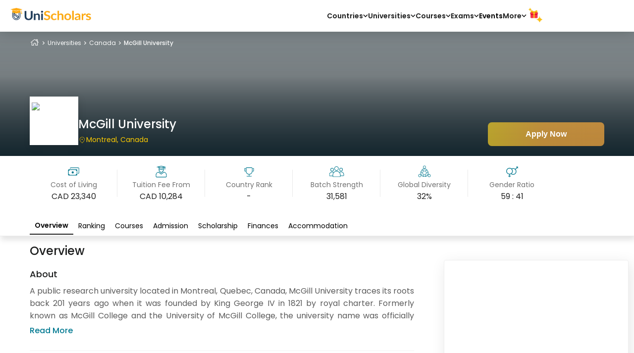

--- FILE ---
content_type: text/html; charset=utf-8
request_url: https://unischolars.com/universities/canada/mcgill-university
body_size: 50444
content:
<!DOCTYPE html><html lang="en"><head><meta charSet="utf-8"/><meta name="viewport" content="width=device-width, initial-scale=1"/><link rel="preload" as="image" imageSrcSet="/_next/image?url=https%3A%2F%2Funischolars.gumlet.io%2Fuploads%2Funiversities%2Fmcgill-university_institute.jpg%3Fw%3D1280%26q%3D75&amp;w=640&amp;q=75 640w, /_next/image?url=https%3A%2F%2Funischolars.gumlet.io%2Fuploads%2Funiversities%2Fmcgill-university_institute.jpg%3Fw%3D1280%26q%3D75&amp;w=750&amp;q=75 750w, /_next/image?url=https%3A%2F%2Funischolars.gumlet.io%2Fuploads%2Funiversities%2Fmcgill-university_institute.jpg%3Fw%3D1280%26q%3D75&amp;w=828&amp;q=75 828w, /_next/image?url=https%3A%2F%2Funischolars.gumlet.io%2Fuploads%2Funiversities%2Fmcgill-university_institute.jpg%3Fw%3D1280%26q%3D75&amp;w=1080&amp;q=75 1080w, /_next/image?url=https%3A%2F%2Funischolars.gumlet.io%2Fuploads%2Funiversities%2Fmcgill-university_institute.jpg%3Fw%3D1280%26q%3D75&amp;w=1200&amp;q=75 1200w, /_next/image?url=https%3A%2F%2Funischolars.gumlet.io%2Fuploads%2Funiversities%2Fmcgill-university_institute.jpg%3Fw%3D1280%26q%3D75&amp;w=1920&amp;q=75 1920w, /_next/image?url=https%3A%2F%2Funischolars.gumlet.io%2Fuploads%2Funiversities%2Fmcgill-university_institute.jpg%3Fw%3D1280%26q%3D75&amp;w=2048&amp;q=75 2048w, /_next/image?url=https%3A%2F%2Funischolars.gumlet.io%2Fuploads%2Funiversities%2Fmcgill-university_institute.jpg%3Fw%3D1280%26q%3D75&amp;w=3840&amp;q=75 3840w" imageSizes="100vw"/><link rel="stylesheet" href="https://assets.unischolarz.com/_next/static/css/902e609eb1310170.css" data-precedence="next"/><link rel="stylesheet" href="https://assets.unischolarz.com/_next/static/css/470ce9dbe40f4ae6.css" data-precedence="next"/><link rel="stylesheet" href="https://assets.unischolarz.com/_next/static/css/223fd1f311e64338.css" data-precedence="next"/><link rel="stylesheet" href="https://assets.unischolarz.com/_next/static/css/9d87bb5054ff03fc.css" data-precedence="next"/><link rel="stylesheet" href="https://assets.unischolarz.com/_next/static/css/05d06b6d4357fcbd.css" data-precedence="next"/><link rel="stylesheet" href="https://assets.unischolarz.com/_next/static/css/4c9bdffda2b3a545.css" data-precedence="next"/><link rel="stylesheet" href="https://assets.unischolarz.com/_next/static/css/2a9ff20a9204b2f1.css" data-precedence="next"/><link rel="stylesheet" href="https://assets.unischolarz.com/_next/static/css/fef8063137acb157.css" data-precedence="next"/><link rel="stylesheet" href="https://assets.unischolarz.com/_next/static/css/8e4b1666d6103dc0.css" data-precedence="next"/><link href="https://assets.unischolarz.com/_next/static/css/b09f1ed62d068ba6.css" rel="stylesheet" as="style" data-precedence="dynamic"/><link href="https://assets.unischolarz.com/_next/static/css/a1164af91df088d8.css" rel="stylesheet" as="style" data-precedence="dynamic"/><link href="https://assets.unischolarz.com/_next/static/css/03c3f2bdfad71d1c.css" rel="stylesheet" as="style" data-precedence="dynamic"/><link rel="preload" as="script" fetchPriority="low" href="https://assets.unischolarz.com/_next/static/chunks/webpack-50b816f5b61e6d55.js"/><script src="https://assets.unischolarz.com/_next/static/chunks/4bd1b696-00389884b1a6e16d.js" async=""></script><script src="https://assets.unischolarz.com/_next/static/chunks/31684-bbc5ed12fccec4ee.js" async=""></script><script src="https://assets.unischolarz.com/_next/static/chunks/main-app-001985eadd5c2550.js" async=""></script><script src="https://assets.unischolarz.com/_next/static/chunks/870fdd6f-9428d807140fad82.js" async=""></script><script src="https://assets.unischolarz.com/_next/static/chunks/69b09407-36bb235e989a742a.js" async=""></script><script src="https://assets.unischolarz.com/_next/static/chunks/8cc6faea-630c27fff99850d9.js" async=""></script><script src="https://assets.unischolarz.com/_next/static/chunks/d648eb28-b241ae6bf50da7c4.js" async=""></script><script src="https://assets.unischolarz.com/_next/static/chunks/23464-d5050f43aa4e6290.js" async=""></script><script src="https://assets.unischolarz.com/_next/static/chunks/31948-fad2431e230d5d0d.js" async=""></script><script src="https://assets.unischolarz.com/_next/static/chunks/66766-cbe17f0c2106e9c4.js" async=""></script><script src="https://assets.unischolarz.com/_next/static/chunks/31996-11b2b1b310c5be59.js" async=""></script><script src="https://assets.unischolarz.com/_next/static/chunks/34540-44debdfd288b2c62.js" async=""></script><script src="https://assets.unischolarz.com/_next/static/chunks/51990-0827d1b647b6a695.js" async=""></script><script src="https://assets.unischolarz.com/_next/static/chunks/96763-63b8b51c75069d02.js" async=""></script><script src="https://assets.unischolarz.com/_next/static/chunks/18439-bed577357e8d924b.js" async=""></script><script src="https://assets.unischolarz.com/_next/static/chunks/61932-836ffba59428f405.js" async=""></script><script src="https://assets.unischolarz.com/_next/static/chunks/45673-0923b845f6bc252e.js" async=""></script><script src="https://assets.unischolarz.com/_next/static/chunks/95374-aebf48ee104ba2b1.js" async=""></script><script src="https://assets.unischolarz.com/_next/static/chunks/95940-c07e72111d6a3cf9.js" async=""></script><script src="https://assets.unischolarz.com/_next/static/chunks/app/(V2)/layout-eb0684f4bbad6619.js" async=""></script><script src="https://assets.unischolarz.com/_next/static/chunks/85091-08a7ca9f351a46a0.js" async=""></script><script src="https://assets.unischolarz.com/_next/static/chunks/app/(V2)/error-ec53b766c98611d3.js" async=""></script><script src="https://assets.unischolarz.com/_next/static/chunks/93702-e4fd1840514efad1.js" async=""></script><script src="https://assets.unischolarz.com/_next/static/chunks/app/layout-6d675dc9ca642ae3.js" async=""></script><script src="https://assets.unischolarz.com/_next/static/chunks/app/not-found-91e0e0ea3a60e4cb.js" async=""></script><script src="https://assets.unischolarz.com/_next/static/chunks/40820-578b5548877b1333.js" async=""></script><script src="https://assets.unischolarz.com/_next/static/chunks/33641-3d67c6de417864d0.js" async=""></script><script src="https://assets.unischolarz.com/_next/static/chunks/31644-af255edfe427c0f2.js" async=""></script><script src="https://assets.unischolarz.com/_next/static/chunks/app/(V2)/universities/%5Bcountry%5D/%5Buniversities%5D/page-809b4ee6247b7319.js" async=""></script><link rel="preload" href="https://assets.unischolarz.com/_next/static/chunks/19996.fa40b5f55449317e.js" as="script" fetchPriority="low"/><link rel="preload" href="https://assets.unischolarz.com/_next/static/chunks/81207.b2392dd99720c5ec.js" as="script" fetchPriority="low"/><link rel="preload" href="https://assets.unischolarz.com/_next/static/chunks/18357.c4eaa0568ee19471.js" as="script" fetchPriority="low"/><link rel="preload" href="https://assets.unischolarz.com/_next/static/chunks/66160.315988621e050376.js" as="script" fetchPriority="low"/><link rel="preload" href="https://assets.unischolarz.com/_next/static/chunks/18768.4dc7bdde75b45818.js" as="script" fetchPriority="low"/><link rel="preload" href="https://assets.unischolarz.com/_next/static/chunks/25500-6b71c5dab027c1f5.js" as="script" fetchPriority="low"/><link rel="preload" href="https://assets.unischolarz.com/_next/static/chunks/88458-fbf6b3bf95366069.js" as="script" fetchPriority="low"/><link rel="preload" href="https://assets.unischolarz.com/_next/static/chunks/32119.7e6027371b02685a.js" as="script" fetchPriority="low"/><meta name="next-size-adjust" content=""/><title>McGill University - Ranking, Courses, Admission 2025 &amp; Fees</title><meta name="description" content="Explore in-depth details on the McGill University, covering Courses, Acceptance Rate, Rankings, Fees, Eligibility, Admission Process, and Scholarships."/><meta name="application-name" content="UniScholars"/><link rel="manifest" href="/manifest.json"/><meta name="keywords" content="scholarships, what is unischolars, unischolars team, unischolars founder"/><meta name="robots" content="index, follow"/><meta name="googlebot" content="index, follow"/><meta name="HandheldFriendly" content="true"/><meta name="mobile-web-app-capable" content="yes"/><meta name="msapplication-config" content="/icons/browserconfig.xml"/><meta name="msapplication-TileColor" content="#FFFFFF"/><meta name="msapplication-tap-highlight" content="no"/><meta name="google-adsense-account" content="ca-pub-2834482311651959"/><meta name="apple-mobile-web-app-capable" content="yes"/><meta name="apple-mobile-web-app-status-bar-style" content="default"/><meta name="apple-mobile-web-app-title" content="UniScholars"/><meta name="format-detection" content="telephone=no"/><link rel="canonical" href="https://unischolars.com/universities/canada/mcgill-university"/><meta name="format-detection" content="telephone=no"/><meta name="mobile-web-app-capable" content="yes"/><meta name="apple-mobile-web-app-title" content="UniScholars"/><meta name="apple-mobile-web-app-status-bar-style" content="default"/><meta property="og:title" content="McGill University - Ranking, Courses, Admission 2025 &amp; Fees"/><meta property="og:description" content="Explore in-depth details on the McGill University, covering Courses, Acceptance Rate, Rankings, Fees, Eligibility, Admission Process, and Scholarships."/><meta property="og:url" content="https://unischolars.com/universities/canada/mcgill-university"/><meta property="og:image" content="https://unischolars.com/icons/favicon-16x16.png"/><meta property="og:image:width" content="512"/><meta property="og:image:height" content="512"/><meta name="twitter:card" content="summary_large_image"/><meta name="twitter:title" content="McGill University - Ranking, Courses, Admission 2025 &amp; Fees"/><meta name="twitter:description" content="Explore in-depth details on the McGill University, covering Courses, Acceptance Rate, Rankings, Fees, Eligibility, Admission Process, and Scholarships."/><meta name="twitter:image" content="https://unischolars.com/icons/favicon-16x16.png"/><meta name="twitter:image:width" content="512"/><meta name="twitter:image:height" content="512"/><link rel="shortcut icon" href="/icon.ico" type="image/x-icon"/><link rel="apple-touch-icon" href="/icons/favicon-16x16.png"/><script>document.querySelectorAll('body link[rel="icon"], body link[rel="apple-touch-icon"]').forEach(el => document.head.appendChild(el))</script><script src="https://assets.unischolarz.com/_next/static/chunks/polyfills-42372ed130431b0a.js" noModule=""></script></head><body class="__className_da1d88"><div hidden=""><!--$--><!--/$--></div><!--$!--><template data-dgst="BAILOUT_TO_CLIENT_SIDE_RENDERING"></template><!--/$--><main><div style="display:flex;flex-direction:column;min-height:100vh"><div id="general-navbar" class="Header_navSectionContainer__Y1EKg"><nav class="Header_navbarContainer__j99UF"><div class="Header_navBrandContainer__pDcq3"><div class="Header_hamMenuContainer__oh9O5" data-cy="hamburger"><div class="Hamburger_hamburger__rEZxw undefined" data-cy="hamburger-icon"><svg width="18" height="14" fill="none" xmlns="http://www.w3.org/2000/svg"><rect width="18" height="2" rx="1" fill="#31393D"></rect><rect y="6" width="14" height="2" rx="1" fill="#31393D"></rect><rect y="12" width="12" height="2" rx="1" fill="#31393D"></rect></svg></div></div><div><a href="/" class="Header_homeLogoLink__N53uM"><picture><source media="(min-width: 768px)" srcSet="https://unischolars.gumlet.io/2.0/logos/unischolars-logo.png?w=1280&amp;q=75"/><source media="(max-width: 767px)" srcSet="https://unischolars.gumlet.io/2.0/logos/uslogo-mobile.png?w=1280&amp;q=75"/><img class="Header_USLogo__LPKKc" src="https://unischolars.gumlet.io/2.0/logos/unischolars-logo.png?w=1280&amp;q=75" alt="UniScholars Logo" height="25" width="164" loading="eager"/></picture></a></div></div><div class="Menu_menuContainer__gXh58 Menu_menuContainerInactive__wYI44"><div class="Menu_menuFirstContent___wXbI" data-cy="hamburger-container"><div class="Menu_hamburgerIcon__S4EbY" data-cy="hamburger-close-icon"><div class="Hamburger_hamburger__rEZxw undefined" data-cy="hamburger-icon"><svg width="18" height="14" fill="none" xmlns="http://www.w3.org/2000/svg"><rect width="18" height="2" rx="1" fill="#31393D"></rect><rect y="6" width="14" height="2" rx="1" fill="#31393D"></rect><rect y="12" width="12" height="2" rx="1" fill="#31393D"></rect></svg></div></div><div class="Menu_navLinksSm__g88fJ"><div class="Menu_navDropdownSm__v6z15"><span class="Menu_navLinkSm__CZE_9"><div class="Menu_navIcon__xzCOi"><svg width="21" height="20" fill="none" xmlns="http://www.w3.org/2000/svg"><path d="M10.5 2c-4.63 0-8.4 3.59-8.4 8s3.77 8 8.4 8c4.63 0 8.4-3.59 8.4-8s-3.77-8-8.4-8zm0 1.333c.48 0 .948.046 1.4.133V4h-.7v.667h-.7v.666H9.1v-.666H7.7V6H7l-.699-1.33A7.195 7.195 0 0110.5 3.334zM6.296 4.674L5.6 6v.667h-.7v.666h1.4V8H7l.7.667h1.4v.666H7l-.7-.666L5.6 8H4.2l-.438.208c.418-1.432 1.321-2.665 2.534-3.534zm4.904 4.66l2.1.666.7.667v.666l.7 1.334h.7v-1.334L16.1 10h.7v1.333l.447.426c-.808 2.831-3.513 4.908-6.747 4.908a7.35 7.35 0 01-1.96-.269l.56-1.065V14l2.1-.667v-.666H9.1l-.7-2V10h.7l1.4 2h1.4l.7-1.333L11.2 10v-.667zm-7.438 2.458L4.2 12l.7 1.333.7 1.334v.096a6.581 6.581 0 01-1.838-2.971zm6.738 2.875V16h.7v-1.333h-.7z" fill="#27A88A"></path></svg></div>Countries<span class="Menu_DownArrow__SlFFM"><svg width="10" height="10" viewBox="0 0 10 7" fill="none" xmlns="http://www.w3.org/2000/svg"><path d="M4.903 5.829L.807 1.732l.54-.56 3.556 3.555L8.46 1.172l.541.56-4.097 4.097z" fill="#222" stroke="#000" stroke-linejoin="round"></path></svg></span></span><div class="Menu_navPopperSmContainer__IHVoi"></div></div><div class="Menu_navDropdownSm__v6z15"><span class="Menu_navLinkSm__CZE_9"><div class="Menu_navIcon__xzCOi"><svg width="17" height="18" fill="none" xmlns="http://www.w3.org/2000/svg"><path d="M8.5 0a.587.587 0 00-.313.092L1.066 4.557a.682.682 0 00-.294.276.831.831 0 00-.11.417c0 .199.07.39.192.53.122.141.288.22.462.22h14.368c.174 0 .34-.079.462-.22a.832.832 0 00.08-.946.682.682 0 00-.292-.275v-.002L8.81.09A.587.587 0 008.5 0zm0 2.25c.54 0 .98.504.98 1.125S9.04 4.5 8.5 4.5s-.98-.504-.98-1.125.44-1.125.98-1.125zM2.622 7.5v6h-.653a.58.58 0 00-.253.054.652.652 0 00-.215.162.765.765 0 00-.144.245.846.846 0 000 .578.765.765 0 00.144.245c.061.07.135.125.215.162a.58.58 0 00.253.054H15.03a.579.579 0 00.253-.054.653.653 0 00.215-.162.764.764 0 00.144-.245.848.848 0 000-.579.764.764 0 00-.144-.244.651.651 0 00-.215-.162.579.579 0 00-.253-.054h-.653v-6h-1.306v6h-1.306v-6h-1.307v6H9.153v-6H7.847v6H6.54v-6H5.234v6H3.928v-6H2.622zm-1.96 9a.58.58 0 00-.252.054.653.653 0 00-.215.162.764.764 0 00-.144.244.847.847 0 000 .58.763.763 0 00.144.244c.061.07.134.125.215.162A.58.58 0 00.662 18h15.676a.58.58 0 00.252-.054.653.653 0 00.215-.162.764.764 0 00.144-.245.848.848 0 000-.579.765.765 0 00-.144-.244.653.653 0 00-.215-.162.58.58 0 00-.252-.054H.662z" fill="#27A88A"></path></svg></div>Universities<span class="Menu_DownArrow__SlFFM"><svg width="10" height="10" viewBox="0 0 10 7" fill="none" xmlns="http://www.w3.org/2000/svg"><path d="M4.903 5.829L.807 1.732l.54-.56 3.556 3.555L8.46 1.172l.541.56-4.097 4.097z" fill="#222" stroke="#000" stroke-linejoin="round"></path></svg></span></span><div class="Menu_navPopperSmContainer__IHVoi"></div></div><div class="Menu_navDropdownSm__v6z15"><span class="Menu_navLinkSm__CZE_9"><div class="Menu_navIcon__xzCOi"><svg width="15" height="16" fill="none" xmlns="http://www.w3.org/2000/svg"><path d="M2.248 0C1.007 0 0 .895 0 2v9.333c0 .088.02.175.057.256a.668.668 0 00.164.217c.09.29.242.557.436.788C.252 12.956 0 13.454 0 14c0 .088.02.175.057.256a.668.668 0 00.164.217c.264.842 1 1.527 2.027 1.527H14.24a.83.83 0 00.29-.048.761.761 0 00.247-.144.668.668 0 00.165-.217.603.603 0 000-.515.668.668 0 00-.165-.218.765.765 0 00-.247-.143.834.834 0 00-.29-.048H2.248c-.423 0-.75-.29-.75-.667 0-.377.327-.667.75-.667H14.24c.1.002.198-.015.29-.048a.765.765 0 00.247-.144.668.668 0 00.165-.217.602.602 0 000-.515.67.67 0 00-.165-.217.763.763 0 00-.247-.144.83.83 0 00-.29-.048H2.248c-.423 0-.75-.29-.75-.667 0-.376.327-.666.75-.666H13.49c.829 0 1.5-.597 1.5-1.334v-8C14.99.597 14.318 0 13.49 0H2.248zm2.998 2.667h5.246c.414 0 .75.298.75.666 0 .368-.336.667-.75.667H5.246c-.413 0-.75-.299-.75-.667 0-.368.337-.666.75-.666z" fill="#27A88A"></path></svg></div>Courses<span class="Menu_DownArrow__SlFFM"><svg width="10" height="10" viewBox="0 0 10 7" fill="none" xmlns="http://www.w3.org/2000/svg"><path d="M4.903 5.829L.807 1.732l.54-.56 3.556 3.555L8.46 1.172l.541.56-4.097 4.097z" fill="#222" stroke="#000" stroke-linejoin="round"></path></svg></span></span><div class="Menu_navPopperSmContainer__IHVoi"></div></div><div class="Menu_navDropdownSm__v6z15"><span class="Menu_navLinkSm__CZE_9"><div class="Menu_navIcon__xzCOi"><svg width="20" height="20" fill="none" xmlns="http://www.w3.org/2000/svg"><path d="M4.667 1.333c-.737 0-1.334.597-1.334 1.334v14.666c0 .737.597 1.334 1.334 1.334h10.666c.737 0 1.334-.597 1.334-1.334v-11a.666.666 0 00-.196-.471l-4.333-4.333a.666.666 0 00-.471-.196h-7zm6.666 1.27l4.064 4.064H12A.667.667 0 0111.333 6V2.603zM8 8c.507 0 1.201 0 2.651 6.522a.668.668 0 01-1.302.29c-.06-.267-.123-.539-.188-.812H6.84c-.065.273-.129.545-.188.811a.666.666 0 11-1.302-.289C6.799 8 7.493 8 8 8zm5.333 1.333c.369 0 .667.298.667.667v.667h.667a.666.666 0 110 1.333H14v.667a.666.666 0 11-1.333 0V12H12a.666.666 0 110-1.333h.667V10c0-.369.298-.667.666-.667zM8 9.903c-.244.653-.543 1.667-.83 2.764h1.66c-.287-1.097-.586-2.111-.83-2.763z" fill="#2CC09E"></path></svg></div>Exams<span class="Menu_DownArrow__SlFFM"><svg width="10" height="10" viewBox="0 0 10 7" fill="none" xmlns="http://www.w3.org/2000/svg"><path d="M4.903 5.829L.807 1.732l.54-.56 3.556 3.555L8.46 1.172l.541.56-4.097 4.097z" fill="#222" stroke="#000" stroke-linejoin="round"></path></svg></span></span><div class="Menu_navPopperSmContainer__IHVoi"></div></div><div class="Menu_navDropdownSm__v6z15"><a href="/events" class="Menu_navLinkSm__CZE_9"><div class="Menu_navIcon__xzCOi"><svg width="20" height="20" fill="none" xmlns="http://www.w3.org/2000/svg"><g clip-path="url(#menu-events_svg__clip0_3492_16532)"><path d="M4.8 0c-.437 0-.8.362-.8.8v.8H1.6c-.464 0-.8.336-.8.8v2.8h18.4V2.4c0-.464-.336-.8-.8-.8H16V.8c0-.438-.363-.8-.8-.8h-.8c-.438 0-.8.362-.8.8v.8H6.4V.8c0-.438-.362-.8-.8-.8h-.8zm0 .8h.8v2.4h-.8V.8zm9.6 0h.8v2.4h-.8V.8zM.8 6v12.4a.8.8 0 00.8.8h12.011c.667.5 1.492.8 2.389.8 2.206 0 4-1.794 4-4 0-.897-.3-1.722-.8-2.39V6H.8zm9 2l1.006 2.6 2.794.15-2.17 1.756.445 1.67.274 1.024L9.8 13.686 7.452 15.2l.72-2.694L6 10.75l2.794-.15L9.8 8zm6.2 4.8c1.764 0 3.2 1.436 3.2 3.2 0 1.764-1.436 3.2-3.2 3.2a3.204 3.204 0 01-3.2-3.2c0-1.764 1.436-3.2 3.2-3.2zm1.72 1.36l-2.159 2.52-1.322-1-.478.64 1.878 1.44 2.681-3.08-.6-.52z" fill="#27B292"></path></g><defs><clipPath id="menu-events_svg__clip0_3492_16532"><path fill="#fff" d="M0 0h20v20H0z"></path></clipPath></defs></svg></div>Events</a></div><div class="Menu_navDropdownSm__v6z15"><span class="Menu_navLinkSm__CZE_9"><div class="Menu_navIcon__xzCOi"><svg width="21" height="22" fill="none" xmlns="http://www.w3.org/2000/svg"><path d="M17.22 8.48c1.39 0 2.52 1.13 2.52 2.52 0 1.39-1.13 2.52-2.52 2.52-1.39 0-2.52-1.13-2.52-2.52 0-1.39 1.13-2.52 2.52-2.52zm-6.72 0c1.39 0 2.52 1.13 2.52 2.52 0 1.39-1.13 2.52-2.52 2.52-1.39 0-2.52-1.13-2.52-2.52 0-1.39 1.13-2.52 2.52-2.52zm-6.72 0C5.17 8.48 6.3 9.61 6.3 11c0 1.39-1.13 2.52-2.52 2.52-1.39 0-2.52-1.13-2.52-2.52 0-1.39 1.13-2.52 2.52-2.52z" fill="#2CC09E"></path></svg></div>More<span class="Menu_DownArrow__SlFFM"><svg width="10" height="10" viewBox="0 0 10 7" fill="none" xmlns="http://www.w3.org/2000/svg"><path d="M4.903 5.829L.807 1.732l.54-.56 3.556 3.555L8.46 1.172l.541.56-4.097 4.097z" fill="#222" stroke="#000" stroke-linejoin="round"></path></svg></span></span><div class="Menu_navPopperSmContainer__IHVoi"></div></div><a href="/company/refer-and-earn" class="Menu_navLinkSm__CZE_9"><img src="https://unischolars.gumlet.io/2.0/icons/event-gift.gif?w=1280&amp;q=75" alt="gift icon" height="24" width="24" loading="lazy"/>Refer &amp; Earn</a></div><div class="Menu_menuFooter__nlreL"><a type="tel" href="tel:18001028670" rel="noopener noreferrer">Contact Us<!-- --> <div class="Menu_contactUs__7Qnnk"><span class="Menu_svgWrapper__WNEBq"><svg xmlns="http://www.w3.org/2000/svg" width="16" height="17" fill="none"><g clip-path="url(#PhoneBlueIcon_svg__a)" fill="#00B1AF"><path d="M12.645 10.412c-.327-.341-.723-.524-1.141-.524-.416 0-.814.18-1.155.52l-1.067 1.064-.26-.135a4 4 0 01-.335-.179c-1-.635-1.908-1.462-2.779-2.533-.422-.533-.706-.982-.912-1.438.277-.253.534-.517.784-.77q.141-.144.284-.287c.709-.71.709-1.628 0-2.337l-.922-.922c-.105-.105-.213-.213-.314-.32-.203-.21-.416-.426-.635-.629-.328-.324-.72-.496-1.132-.496s-.81.172-1.148.496l-.006.007L.758 3.087a2.47 2.47 0 00-.732 1.57c-.081.987.209 1.905.432 2.506.547 1.476 1.364 2.844 2.583 4.31a15.9 15.9 0 005.292 4.143c.777.368 1.813.803 2.972.878.07.003.145.006.212.006.78 0 1.435-.28 1.949-.837l.013-.017c.176-.213.378-.405.591-.611q.22-.208.44-.436c.334-.348.51-.753.51-1.168 0-.419-.18-.82-.521-1.159zm1.21 3.556c-.004 0-.004.003 0 0-.133.142-.268.27-.413.412-.22.209-.442.428-.652.675-.34.365-.743.537-1.27.537q-.077.001-.155-.004c-1.003-.064-1.935-.455-2.634-.79a15 15 0 01-4.984-3.903c-1.152-1.388-1.921-2.671-2.431-4.05-.314-.84-.43-1.495-.379-2.113a1.55 1.55 0 01.466-1.003l1.152-1.152c.165-.155.341-.24.513-.24.213 0 .385.129.493.237l.01.01c.206.193.402.392.608.605l.321.327.922.922c.358.358.358.689 0 1.047q-.146.148-.29.29c-.284.29-.554.56-.848.824q-.011.008-.017.017c-.29.29-.236.574-.176.767l.01.03c.24.58.578 1.128 1.091 1.78l.004.003c.932 1.148 1.914 2.043 2.998 2.729a5 5 0 00.416.226c.121.06.236.118.334.179l.04.024a.7.7 0 00.335.084c.28 0 .456-.176.513-.233l1.155-1.155c.115-.115.297-.253.51-.253.21 0 .382.131.486.246l.007.007 1.86 1.86q.521.52.004 1.058M8.647 4.306a4.3 4.3 0 012.33 1.209 4.3 4.3 0 011.209 2.33c.037.223.23.378.449.378a.456.456 0 00.453-.534 5.2 5.2 0 00-1.463-2.82 5.2 5.2 0 00-2.82-1.462.46.46 0 00-.526.372.45.45 0 00.368.527m7.335 3.252a8.57 8.57 0 00-2.408-4.643A8.57 8.57 0 008.931.507a.454.454 0 10-.149.898 7.67 7.67 0 014.15 2.151 7.65 7.65 0 012.152 4.15c.037.223.23.379.449.379q.039-.001.077-.007a.447.447 0 00.372-.52"></path></g><defs><clipPath id="PhoneBlueIcon_svg__a"><path fill="#fff" d="M0 .5h16v16H0z"></path></clipPath></defs></svg></span><span>18001028670</span></div></a><div class="Menu_socialContainer__iEhFS"><span>Follow Us </span><div class="Menu_socialSection__vO9tZ"><svg width="0" height="0"><radialGradient id="rg" r="150%" cx="30%" cy="107%"><stop stop-color="#fdf497" offset="0"></stop><stop stop-color="#fdf497" offset="0.05"></stop><stop stop-color="#fd5949" offset="0.45"></stop><stop stop-color="#d6249f" offset="0.6"></stop><stop stop-color="#285AEB" offset="0.9"></stop></radialGradient></svg><a aria-label="Facebook Links" href="https://www.facebook.com/UniScholars.official" target="_blank" rel="noopener noreferrer" class="Menu_facebook__eOH6G"><svg width="16" height="17" fill="none" xmlns="http://www.w3.org/2000/svg"><g clip-path="url(#FacebookBlack_svg__clip0_2206_23019)"><path d="M16 8.5a8 8 0 10-9.25 7.903v-5.59H4.719V8.5H6.75V6.737c0-2.005 1.194-3.112 3.022-3.112.875 0 1.79.156 1.79.156V5.75h-1.008C9.56 5.75 9.25 6.367 9.25 7v1.5h2.219l-.355 2.313H9.25v5.59A8.002 8.002 0 0016 8.5z" fill="#1D1E1E"></path></g><defs><clipPath id="FacebookBlack_svg__clip0_2206_23019"><path fill="#fff" transform="translate(0 .5)" d="M0 0h16v16H0z"></path></clipPath></defs></svg></a><a aria-label="Instagram Links" href="https://www.instagram.com/unischolars.official/" target="_blank" rel="noopener noreferrer" class="Menu_instagram__iJ8J3"><svg width="16" height="17" fill="none" xmlns="http://www.w3.org/2000/svg"><g clip-path="url(#InstaBlack_svg__clip0_2206_23023)" fill="#1D1E1E"><path d="M8 1.94c2.137 0 2.39.01 3.231.048.781.034 1.203.165 1.485.275.372.143.64.318.918.596.282.282.454.547.597.92.11.28.24.705.275 1.484.038.843.047 1.096.047 3.23 0 2.138-.01 2.391-.047 3.232-.034.781-.165 1.203-.275 1.484-.143.372-.319.641-.597.92a2.46 2.46 0 01-.918.596c-.282.11-.707.24-1.485.275-.844.037-1.097.047-3.231.047-2.138 0-2.39-.01-3.231-.047-.782-.034-1.203-.166-1.485-.275a2.474 2.474 0 01-.918-.597 2.46 2.46 0 01-.597-.919c-.11-.28-.24-.706-.275-1.484-.038-.844-.047-1.097-.047-3.231 0-2.138.01-2.39.047-3.231.034-.782.165-1.204.275-1.485.144-.372.319-.64.597-.919a2.46 2.46 0 01.918-.596c.282-.11.707-.241 1.485-.275C5.609 1.95 5.862 1.94 8 1.94zM8 .5C5.828.5 5.556.51 4.703.547c-.85.037-1.434.175-1.94.372a3.905 3.905 0 00-1.42.925A3.92 3.92 0 00.42 3.259C.222 3.77.084 4.35.047 5.2.009 6.056 0 6.328 0 8.5c0 2.172.01 2.444.047 3.297.037.85.175 1.434.372 1.94.206.529.478.976.925 1.42.444.443.89.718 1.415.921.51.197 1.091.335 1.941.372.853.038 1.125.047 3.297.047s2.444-.01 3.297-.047c.85-.037 1.434-.175 1.94-.372a3.91 3.91 0 001.416-.922c.444-.444.719-.89.922-1.415.197-.51.334-1.091.372-1.941.037-.853.047-1.125.047-3.297s-.01-2.444-.047-3.297c-.038-.85-.175-1.434-.372-1.94a3.747 3.747 0 00-.916-1.422 3.91 3.91 0 00-1.415-.922C12.73.725 12.15.587 11.3.55 10.444.51 10.172.5 8 .5z"></path><path d="M8 4.39a4.11 4.11 0 000 8.22 4.11 4.11 0 000-8.22zm0 6.776a2.666 2.666 0 110-5.332 2.666 2.666 0 010 5.332zM13.231 4.228a.96.96 0 11-1.919 0 .96.96 0 011.92 0z"></path></g><defs><clipPath id="InstaBlack_svg__clip0_2206_23023"><path fill="#fff" transform="translate(0 .5)" d="M0 0h16v16H0z"></path></clipPath></defs></svg></a><a aria-label="Twitter Links" href="https://twitter.com/UniScholars_" target="_blank" rel="noopener noreferrer" class="Menu_twitter__3kHSs"><svg width="16" height="16" fill="none" xmlns="http://www.w3.org/2000/svg"><rect width="16" height="16" rx="3" fill="#000"></rect><g clip-path="url(#TwitterX_svg__clip0_9072_27853)"><path d="M8.951 7.232L12.674 3h-.882L8.559 6.675 5.978 3H3l3.904 5.557L3 12.995h.882l3.414-3.88 2.726 3.88H13L8.951 7.232zM7.743 8.606l-.396-.554L4.2 3.65h1.355l2.54 3.553.396.553 3.301 4.619h-1.355L7.743 8.606z" fill="#fff"></path></g><defs><clipPath id="TwitterX_svg__clip0_9072_27853"><path fill="#fff" transform="translate(3 3)" d="M0 0h10v10H0z"></path></clipPath></defs></svg></a><a aria-label="Linkedin Links" href="https://www.linkedin.com/company/unischolars/" target="_blank" rel="noopener noreferrer" class="Menu_linkedin__cTWyR"><svg width="16" height="17" fill="none" xmlns="http://www.w3.org/2000/svg"><g clip-path="url(#LinkedInBlack_svg__clip0_2206_23027)"><path d="M14.816.5H1.18C.528.5 0 1.016 0 1.653v13.69A1.17 1.17 0 001.181 16.5h13.635c.653 0 1.184-.519 1.184-1.153V1.653C16 1.016 15.469.5 14.816.5zM4.746 14.134H2.373V6.497h2.375v7.637zM3.56 5.456a1.376 1.376 0 11-.004-2.751 1.376 1.376 0 01.004 2.751zm10.075 8.678h-2.372v-3.712c0-.885-.015-2.025-1.234-2.025-1.234 0-1.422.966-1.422 1.962v3.775H6.237V6.497h2.275V7.54h.032c.315-.6 1.09-1.235 2.243-1.235 2.404 0 2.847 1.582 2.847 3.638v4.19z" fill="#1D1E1E"></path></g><defs><clipPath id="LinkedInBlack_svg__clip0_2206_23027"><path fill="#fff" transform="translate(0 .5)" d="M0 0h16v16H0z"></path></clipPath></defs></svg></a><a aria-label="Youtube Links" href="https://www.youtube.com/@UniScholars" target="_blank" rel="noopener noreferrer" class="Menu_youtube__1o8FM"><svg width="16" height="17" fill="none" xmlns="http://www.w3.org/2000/svg"><path d="M15.84 5.3s-.156-1.103-.637-1.587c-.61-.638-1.29-.64-1.603-.678-2.237-.163-5.597-.163-5.597-.163h-.006s-3.36 0-5.597.163c-.313.037-.994.04-1.603.678C.316 4.197.162 5.3.162 5.3S0 6.597 0 7.89v1.213c0 1.294.16 2.59.16 2.59s.156 1.104.634 1.588c.61.638 1.41.616 1.765.685 1.282.122 5.441.16 5.441.16s3.363-.007 5.6-.166c.313-.038.994-.041 1.603-.679.481-.484.638-1.587.638-1.587S16 10.4 16 9.104V7.89c0-1.294-.16-2.59-.16-2.59zm-9.493 5.275V6.078l4.322 2.257-4.322 2.24z" fill="#1D1E1E"></path></svg></a></div></div></div></div></div><div class="Header_navbarSearchPopper__7OA9e"><div class="SearchBarPopper_searchBar__ZNjNe SearchBarPopper_searchBarMobile__ZU00R Header_TopSearchPopper__EIStm"><div class="SearchBarPopper_searchContainerMobile__5xtNk"><div data-cy=""><button class="Button_button__RQFhT Button_button__ghost__2EO1B SearchBarPopper_searchBarCTA__Lj6VZ Button_button__shrink__XX_6u" data-cy="common-action-button"><div class="SearchBarPopper_SearchIconContainer__jnawP"><svg width="30" height="30" viewBox="0 0 24 24" fill="none" xmlns="http://www.w3.org/2000/svg"><path d="M15.428 14.675l-.037.044.04.04 3.367 3.366a.476.476 0 01-.672.673l-3.366-3.366-.04-.04-.045.036a5.862 5.862 0 11.753-.753zm-9.4-3.744v0a4.909 4.909 0 004.904 4.904h0a4.904 4.904 0 10-4.904-4.904z" fill="#fff" stroke="#fff" stroke-width="0.125"></path></svg></div><div class="AnimatedSearchPlaceholder_placeholderText___vjws SearchBarPopper_mobPlaceholderText__2Hzv1"><span>Search </span><span class="AnimatedSearchPlaceholder_animatedText__xNXPl"></span></div></button></div></div></div></div><div class="Header_navLinks__h__jW"><div class="Header_navContainer__xDKoK"><div class="Header_navDropdown__IOQui"><span class="Header_navLink__0Yxg_">Countries<span class="Header_dropdownArrow__MvkDt"><svg width="10" height="10" viewBox="0 0 10 7" fill="none" xmlns="http://www.w3.org/2000/svg"><path d="M4.903 5.829L.807 1.732l.54-.56 3.556 3.555L8.46 1.172l.541.56-4.097 4.097z" fill="#222" stroke="#000" stroke-linejoin="round"></path></svg></span></span></div><div class="Header_navDropdown__IOQui"><span class="Header_navLink__0Yxg_">Universities<span class="Header_dropdownArrow__MvkDt"><svg width="10" height="10" viewBox="0 0 10 7" fill="none" xmlns="http://www.w3.org/2000/svg"><path d="M4.903 5.829L.807 1.732l.54-.56 3.556 3.555L8.46 1.172l.541.56-4.097 4.097z" fill="#222" stroke="#000" stroke-linejoin="round"></path></svg></span></span></div><div class="Header_navDropdown__IOQui"><span class="Header_navLink__0Yxg_">Courses<span class="Header_dropdownArrow__MvkDt"><svg width="10" height="10" viewBox="0 0 10 7" fill="none" xmlns="http://www.w3.org/2000/svg"><path d="M4.903 5.829L.807 1.732l.54-.56 3.556 3.555L8.46 1.172l.541.56-4.097 4.097z" fill="#222" stroke="#000" stroke-linejoin="round"></path></svg></span></span></div><div class="Header_navDropdown__IOQui"><span class="Header_navLink__0Yxg_">Exams<span class="Header_dropdownArrow__MvkDt"><svg width="10" height="10" viewBox="0 0 10 7" fill="none" xmlns="http://www.w3.org/2000/svg"><path d="M4.903 5.829L.807 1.732l.54-.56 3.556 3.555L8.46 1.172l.541.56-4.097 4.097z" fill="#222" stroke="#000" stroke-linejoin="round"></path></svg></span></span></div><div class="Header_navDropdown__IOQui"><a href="/events" class="Header_navLink__0Yxg_">Events</a></div><div class="Header_navDropdown__IOQui"><span class="Header_navLink__0Yxg_">More<span class="Header_dropdownArrow__MvkDt"><svg width="10" height="10" viewBox="0 0 10 7" fill="none" xmlns="http://www.w3.org/2000/svg"><path d="M4.903 5.829L.807 1.732l.54-.56 3.556 3.555L8.46 1.172l.541.56-4.097 4.097z" fill="#222" stroke="#000" stroke-linejoin="round"></path></svg></span></span></div></div><a href="/company/refer-and-earn" class="Header_navLink__0Yxg_ Header_eventsLink__MfgbJ"><div class="Header_eventIconrContainer__dn23G"><img src="https://unischolars.gumlet.io/2.0/icons/event-gift.gif?w=1280&amp;q=75" alt="gift icon" height="32" width="32"/><div class="Header_eventIconTooltip__3tZRG">Refer and Earn</div></div></a></div><div class="Header_wrapper__SZTeT"></div></nav><div class="Header_navbarSearchPopperMobile__S8upF"><div class="SearchBarPopper_searchBar__ZNjNe SearchBarPopper_searchBarMobile__ZU00R"><div class="SearchBarPopper_searchContainerMobile__5xtNk"><div data-cy=""><button class="Button_button__RQFhT Button_button__ghost__2EO1B SearchBarPopper_searchBarCTA__Lj6VZ Button_button__shrink__XX_6u" data-cy="common-action-button"><div class="SearchBarPopper_SearchIconContainer__jnawP"><svg width="30" height="30" viewBox="0 0 24 24" fill="none" xmlns="http://www.w3.org/2000/svg"><path d="M15.428 14.675l-.037.044.04.04 3.367 3.366a.476.476 0 01-.672.673l-3.366-3.366-.04-.04-.045.036a5.862 5.862 0 11.753-.753zm-9.4-3.744v0a4.909 4.909 0 004.904 4.904h0a4.904 4.904 0 10-4.904-4.904z" fill="#fff" stroke="#fff" stroke-width="0.125"></path></svg></div><div class="AnimatedSearchPlaceholder_placeholderText___vjws SearchBarPopper_mobPlaceholderText__2Hzv1"><span>Search </span><span class="AnimatedSearchPlaceholder_animatedText__xNXPl"></span></div></button></div></div></div></div></div><main style="flex:1;min-height:60vh"><script>(self.__next_s=self.__next_s||[]).push([0,{"type":"application/ld+json","children":"{\"@context\":\"https://schema.org\",\"@type\":\"Organization\",\"name\":\"UniScholars\",\"url\":\"https://unischolars.com\",\"logo\":\"https://unischolars.gumlet.io/logo/UniScholars.png?w=1280&q=75\",\"sameAs\":[\"https://www.facebook.com/unischolars\",\"https://twitter.com/unischolars\",\"https://www.instagram.com/unischolars/\",\"https://unischolars.com/\"]}"}])</script><script>(self.__next_s=self.__next_s||[]).push([0,{"type":"application/ld+json","children":"{\"@context\":\"http://schema.org\",\"@type\":\"CollegeOrUniversity\",\"name\":\"McGill University\",\"url\":\"https://www.mcgill.ca/\",\"logo\":\"https://unischolars.gumlet.io/logo/UniScholars_logo_white.png?w=1280&q=75\"}"}])</script><script>(self.__next_s=self.__next_s||[]).push([0,{"type":"application/ld+json","children":"{\"@context\":\"https://schema.org\",\"@type\":\"ImageObject\",\"contentUrl\":\"https://assets.unischolars.com/uploads/universities/mcgill-university_institute.jpg\",\"description\":\"McGill University campus.\",\"name\":\"McGill University\"}"}])</script><div class="UniversityHeader_header__eqIEJ"><div class="UniversityHeader_headerBackground__Ad2Fz"><div class="UniversityHeader_headerBackgroundImage__3jyk8"><img alt="McGill University Featured Image" decoding="async" data-nimg="fill" style="position:absolute;height:100%;width:100%;left:0;top:0;right:0;bottom:0;color:transparent" sizes="100vw" srcSet="/_next/image?url=https%3A%2F%2Funischolars.gumlet.io%2Fuploads%2Funiversities%2Fmcgill-university_institute.jpg%3Fw%3D1280%26q%3D75&amp;w=640&amp;q=75 640w, /_next/image?url=https%3A%2F%2Funischolars.gumlet.io%2Fuploads%2Funiversities%2Fmcgill-university_institute.jpg%3Fw%3D1280%26q%3D75&amp;w=750&amp;q=75 750w, /_next/image?url=https%3A%2F%2Funischolars.gumlet.io%2Fuploads%2Funiversities%2Fmcgill-university_institute.jpg%3Fw%3D1280%26q%3D75&amp;w=828&amp;q=75 828w, /_next/image?url=https%3A%2F%2Funischolars.gumlet.io%2Fuploads%2Funiversities%2Fmcgill-university_institute.jpg%3Fw%3D1280%26q%3D75&amp;w=1080&amp;q=75 1080w, /_next/image?url=https%3A%2F%2Funischolars.gumlet.io%2Fuploads%2Funiversities%2Fmcgill-university_institute.jpg%3Fw%3D1280%26q%3D75&amp;w=1200&amp;q=75 1200w, /_next/image?url=https%3A%2F%2Funischolars.gumlet.io%2Fuploads%2Funiversities%2Fmcgill-university_institute.jpg%3Fw%3D1280%26q%3D75&amp;w=1920&amp;q=75 1920w, /_next/image?url=https%3A%2F%2Funischolars.gumlet.io%2Fuploads%2Funiversities%2Fmcgill-university_institute.jpg%3Fw%3D1280%26q%3D75&amp;w=2048&amp;q=75 2048w, /_next/image?url=https%3A%2F%2Funischolars.gumlet.io%2Fuploads%2Funiversities%2Fmcgill-university_institute.jpg%3Fw%3D1280%26q%3D75&amp;w=3840&amp;q=75 3840w" src="/_next/image?url=https%3A%2F%2Funischolars.gumlet.io%2Fuploads%2Funiversities%2Fmcgill-university_institute.jpg%3Fw%3D1280%26q%3D75&amp;w=3840&amp;q=75"/></div><div class="UniversityHeader_headerBackgroundGradient__y1mKv"></div><div class="UniversityHeader_headerBackgroundContent__Z4HVY"><div class=" Container_container__aq8no " data-cy="bread-crums-container"><div><script>(self.__next_s=self.__next_s||[]).push([0,{"type":"application/ld+json","children":"{\"@context\":\"http://schema.org\",\"@type\":\"BreadcrumbList\",\"itemListElement\":[{\"@type\":\"ListItem\",\"position\":1,\"name\":\"Home\",\"item\":\"https://unischolars.com\"},{\"@type\":\"ListItem\",\"position\":2,\"name\":\"Universities\",\"item\":\"https://unischolars.com/universities\"},{\"@type\":\"ListItem\",\"position\":3,\"name\":\"Canada\",\"item\":\"https://unischolars.com/universities/canada\"},{\"@type\":\"ListItem\",\"position\":4,\"name\":\"McGill University\",\"item\":\"https://unischolars.com/universities/canada/mcgill-university\"}]}","id":"breadcrumbSchema"}])</script><div class="CustomBreadcrumb_breadcrumb__SAL_Y"><span class="CustomBreadcrumb_breadcrumbItem__2zHaj" data-cy="bread-crumb-item-container"><a href="https://unischolars.com" aria-label="Home" class="CustomBreadcrumb_inactiveTag__JsJkf CustomBreadcrumb_wrap__qeRit" data-cy="bread-crumb-items"><span class="CustomBreadcrumb_lightHome__2xoh1"><svg width="20" height="16" fill="none" xmlns="http://www.w3.org/2000/svg"><path d="M9.986 0a.453.453 0 00-.27.1L.17 7.643a.458.458 0 00.234.812c.12.013.24-.022.334-.098L10 1.036l6.59 5.207v8.843h-3.572v-2.764c0-1.673-1.355-3.036-3.018-3.036-1.663 0-3.018 1.363-3.018 3.036v2.764H3.409V8.229A.46.46 0 003.13 7.8a.452.452 0 00-.597.252.46.46 0 00-.033.177v7.314a.458.458 0 00.455.457h4.481a.453.453 0 00.455-.457v-3.221c0-1.183.934-2.122 2.109-2.122 1.175 0 2.11.94 2.11 2.122v3.22a.458.458 0 00.454.458h4.481a.454.454 0 00.455-.457V6.964l1.761 1.393a.453.453 0 00.64-.071.46.46 0 00-.072-.643L17.5 5.8V.914a.459.459 0 00-.454-.457H13.821a.453.453 0 00-.412.457v1.658L10.284.1a.453.453 0 00-.298-.1zm4.332 1.372h2.273v3.714l-2.273-1.8V1.372z"></path></svg> </span></a> <span class="CustomBreadcrumb_lightArrow__gtUx_"><svg width="10" height="10" viewBox="0 0 10 7" fill="none" xmlns="http://www.w3.org/2000/svg"><path d="M4.903 5.829L.807 1.732l.54-.56 3.556 3.555L8.46 1.172l.541.56-4.097 4.097z" fill="#222" stroke="#000" stroke-linejoin="round"></path></svg></span> <a href="https://unischolars.com/universities" aria-label="Universities" class="CustomBreadcrumb_inactiveTag__JsJkf CustomBreadcrumb_wrap__qeRit" data-cy="bread-crumb-items">Universities</a> <span class="CustomBreadcrumb_lightArrow__gtUx_"><svg width="10" height="10" viewBox="0 0 10 7" fill="none" xmlns="http://www.w3.org/2000/svg"><path d="M4.903 5.829L.807 1.732l.54-.56 3.556 3.555L8.46 1.172l.541.56-4.097 4.097z" fill="#222" stroke="#000" stroke-linejoin="round"></path></svg></span> <a href="https://unischolars.com/universities/canada" aria-label="Canada" class="CustomBreadcrumb_inactiveTag__JsJkf CustomBreadcrumb_wrap__qeRit" data-cy="bread-crumb-items">Canada</a> <span class="CustomBreadcrumb_lightArrow__gtUx_"><svg width="10" height="10" viewBox="0 0 10 7" fill="none" xmlns="http://www.w3.org/2000/svg"><path d="M4.903 5.829L.807 1.732l.54-.56 3.556 3.555L8.46 1.172l.541.56-4.097 4.097z" fill="#222" stroke="#000" stroke-linejoin="round"></path></svg></span> <span class="CustomBreadcrumb_activeTag__Qb7FP CustomBreadcrumb_wrap__qeRit">McGill University</span></span></div></div><div class="UniversityHeader_headerContainerDetails__ky2c7" data-cy="university-heading-container"><div class="UniversityHeader_headerContainerDetailsLogo__m_E7j" data-cy="university-heading-img-container"><div><img alt="McGill University Logo" data-cy="university-heading-img" loading="lazy" width="67" height="67" decoding="async" data-nimg="1" style="color:transparent" srcSet="/_next/image?url=https%3A%2F%2Funischolars.gumlet.io%2Fuploads%2Fcampuses%2FMcGill_University.png%3Fw%3D67%26q%3D80&amp;w=96&amp;q=75 1x, /_next/image?url=https%3A%2F%2Funischolars.gumlet.io%2Fuploads%2Fcampuses%2FMcGill_University.png%3Fw%3D67%26q%3D80&amp;w=256&amp;q=75 2x" src="/_next/image?url=https%3A%2F%2Funischolars.gumlet.io%2Fuploads%2Fcampuses%2FMcGill_University.png%3Fw%3D67%26q%3D80&amp;w=256&amp;q=75"/></div></div><div class="UniversityHeader_headerLocationContainer__TyAp_"><h1 data-cy="university-heading"><div class="UniversityHeader_headerContainerTitle__Gsmsb" data-cy="university-heading-name">McGill University</div></h1><p class="Typography_p__medium__wc6Hp Typography_p__fontWeight__medium__XNuup " data-cy="para-container"><svg width="16" height="17" fill="none" xmlns="http://www.w3.org/2000/svg"><path d="M7.8 8.5a.963.963 0 00.708-.292A.963.963 0 008.8 7.5a.963.963 0 00-.292-.708A.963.963 0 007.8 6.5a.963.963 0 00-.708.292.963.963 0 00-.292.708c0 .278.097.514.292.708.194.195.43.292.708.292zm0 5.833c1.389-1.21 2.458-2.422 3.208-3.633.75-1.211 1.125-2.233 1.125-3.067 0-1.31-.419-2.383-1.258-3.216-.839-.834-1.864-1.25-3.075-1.25s-2.236.416-3.075 1.25c-.839.833-1.258 1.905-1.258 3.216 0 .834.375 1.856 1.125 3.067s1.82 2.422 3.208 3.633zm0 .917c-1.689-1.5-2.944-2.889-3.767-4.167C3.211 9.806 2.8 8.656 2.8 7.633c0-1.566.503-2.813 1.509-3.741C5.314 2.964 6.478 2.5 7.8 2.5s2.486.464 3.492 1.392c1.005.928 1.508 2.175 1.508 3.741 0 1.023-.411 2.173-1.233 3.45-.823 1.278-2.078 2.667-3.767 4.167z" fill="#717171"></path></svg>Montreal<!-- -->, <!-- -->Canada</p></div></div><button type="button" class="UniversityHeader_headerContainerButton__BfomQ" data-cy="university-heading-apply-button">Apply Now</button></div></div></div><div class="UniversityHeader_headerContainer__RwHne Container_container__aq8no " data-cy="university-info-container"><div class="UniversityHeader_headerContainerHighlights__ROlQX "><ul data-cy="university-info-list"><li title="The cost of living mentioned is a 12-month lump sum including major expenses incurred by the student. It is subject to change. Last updated: December 2023" data-cy="university-info-list-cost-item"><span class="UniversityHeader_headerContainerHighlightsAvatar__nrpeV"><svg width="21" height="21" fill="none" xmlns="http://www.w3.org/2000/svg"><path d="M6.73 5.153h10.216a.33.33 0 01.33.33v6.096a.33.33 0 01-.33.33h-.577v.74h.577c.591 0 1.07-.479 1.07-1.07V5.482c0-.591-.479-1.07-1.07-1.07H6.73c-.591 0-1.071.479-1.071 1.07v.577h.742v-.577a.33.33 0 01.329-.33z"></path><path d="M9.366 12.444a1.442 1.442 0 100-2.884 1.442 1.442 0 000 2.884z" fill="#037990"></path><path fill-rule="evenodd" clip-rule="evenodd" d="M3.188 7.954c0-.592.479-1.071 1.07-1.071h10.216c.592 0 1.071.48 1.071 1.07v6.097c0 .592-.48 1.071-1.07 1.071H4.258c-.592 0-1.072-.48-1.072-1.07V7.953zm2.06-.33h8.238c0 .728.59 1.318 1.318 1.318v4.12c-.728 0-1.318.59-1.318 1.318H5.247c0-.728-.59-1.318-1.318-1.318v-4.12c.728 0 1.318-.59 1.318-1.318z" fill="#037990"></path></svg></span><span>Cost of Living</span><span>CAD 23,340</span></li><li data-cy="university-info-list-fee-item"><span class="UniversityHeader_headerContainerHighlightsAvatar__nrpeV"><svg width="21" height="21" fill="none" xmlns="http://www.w3.org/2000/svg"><path fill-rule="evenodd" clip-rule="evenodd" d="M3.908 3.723l6.59-1.648 6.591 1.648-1.235.309v2.986h-.824v-2.78l-1.236.309v3.295c0 2.472-3.295 3.707-3.295 3.707s-3.296-1.235-3.296-3.707V4.547l-3.295-.824zm6.59.798l-3.193-.798 3.194-.799 3.194.799-3.194.798zm.147 6.06l-.146.07a6.705 6.705 0 01-1.153-.688c-.754-.565-1.319-1.278-1.319-2.12V6.74l2.472.706 2.471-.706v1.101c0 .843-.565 1.556-1.318 2.122a6.704 6.704 0 01-1.007.617zm2.325-4.697L10.5 6.59l-2.472-.706V4.778l2.472.618 2.471-.618v1.106z" fill="#037990"></path><path fill-rule="evenodd" clip-rule="evenodd" d="M17.913 14.433a4.12 4.12 0 00-4.119-4.12l-3.295 2.472-3.296-2.471a4.12 4.12 0 00-4.119 4.119v1.648c0 .91.738 1.647 1.648 1.647h11.533c.91 0 1.648-.737 1.648-1.647v-1.648zm-7.414-.618l3.556-2.667a3.296 3.296 0 013.034 3.285v1.648a.824.824 0 01-.823.823H4.731a.824.824 0 01-.824-.823v-1.648a3.296 3.296 0 013.034-3.285l3.557 2.667z" fill="#037990"></path></svg></span><span>Tuition Fee <!-- -->From</span><span>CAD<!-- --> <!-- -->10,284</span></li><li data-cy="university-info-list-rank-item"><span class="UniversityHeader_headerContainerHighlightsAvatar__nrpeV"><svg width="18" height="18" fill="none" xmlns="http://www.w3.org/2000/svg"><path fill-rule="evenodd" clip-rule="evenodd" d="M5.893 3C5.123 3 4.5 3.624 4.5 4.393V8.25a4.5 4.5 0 004.125 4.485v1.89H6a.375.375 0 000 .75h6a.375.375 0 000-.75H9.375V12.75v-.015A4.5 4.5 0 0013.5 8.25V4.393c0-.77-.624-1.393-1.393-1.393H5.893zm6.214.75H5.893a.643.643 0 00-.643.643V8.25a3.75 3.75 0 107.5 0V4.393a.643.643 0 00-.643-.643z" fill="#037990"></path><path d="M13.875 4.125h1.5V7.5c0 .621-.504 1.125-1.125 1.125h-.375v-.75h.375a.375.375 0 00.375-.375V4.875h-.75v-.75zM2.625 4.125h1.5v.75h-.75V7.5c0 .207.168.375.375.375h.375v.75H3.75A1.125 1.125 0 012.625 7.5V4.125z" fill="#037990"></path></svg></span><span>Country Rank</span><span>-</span></li><li data-cy="university-info-list-batch-item"><span class="UniversityHeader_headerContainerHighlightsAvatar__nrpeV"><svg width="28" height="20" fill="none" xmlns="http://www.w3.org/2000/svg"><path d="M5.376 9.272a3.152 3.152 0 01-3.153-3.144 3.152 3.152 0 013.153-3.144 3.152 3.152 0 013.152 3.144 3.152 3.152 0 01-3.152 3.144zm0-5.406A2.271 2.271 0 003.1 6.128a2.271 2.271 0 002.276 2.261 2.271 2.271 0 002.276-2.261 2.271 2.271 0 00-2.276-2.262zM6.644 17.976H1.146A1.147 1.147 0 010 16.83v-1.443c0-2.954 2.411-5.358 5.376-5.358 1.166 0 2.275.367 3.208 1.06.195.144.236.42.093.616a.437.437 0 01-.613.093 4.476 4.476 0 00-2.688-.886c-2.481 0-4.5 2.008-4.5 4.475v1.443c0 .146.121.264.27.264h5.498a.44.44 0 01.439.441.44.44 0 01-.439.441zM26.03 17.642h-5.498a.44.44 0 01-.438-.44.44.44 0 01.438-.442h5.499a.267.267 0 00.269-.263v-1.443c0-2.468-2.018-4.476-4.5-4.476-1.035 0-2.047.36-2.847 1.011a.436.436 0 01-.617-.065.443.443 0 01.065-.62 5.398 5.398 0 013.4-1.208c2.964 0 5.376 2.403 5.376 5.358v1.443c0 .631-.514 1.145-1.146 1.145zM21.801 9.054a3.152 3.152 0 01-3.152-3.144A3.152 3.152 0 0121.8 2.766a3.152 3.152 0 013.153 3.144A3.152 3.152 0 0121.8 9.054zm0-5.406a2.271 2.271 0 00-2.276 2.262 2.271 2.271 0 002.276 2.261 2.271 2.271 0 002.276-2.261 2.272 2.272 0 00-2.276-2.262z" fill="#037990"></path><path d="M19.538 19.412H7.639c-.79 0-1.433-.643-1.433-1.432v-2.03c0-4.056 3.311-7.356 7.382-7.356s7.383 3.3 7.383 7.356v2.03c0 .79-.643 1.432-1.433 1.432zm-5.95-9.936c-3.587 0-6.506 2.904-6.506 6.474v2.03c0 .303.25.55.557.55h11.898a.554.554 0 00.557-.55v-2.03c0-3.57-2.918-6.474-6.506-6.474zM13.436 8.078a4.05 4.05 0 01-4.051-4.04A4.05 4.05 0 0113.435 0a4.05 4.05 0 014.052 4.04 4.05 4.05 0 01-4.051 4.038zm0-7.196c-1.75 0-3.175 1.417-3.175 3.157s1.425 3.157 3.175 3.157c1.75 0 3.175-1.416 3.175-3.157 0-1.74-1.425-3.157-3.175-3.157z" fill="#037990"></path></svg></span><span>Batch Strength</span><span>31,581</span></li><li data-cy="university-info-list-diversity-item"><span class="UniversityHeader_headerContainerHighlightsAvatar__nrpeV"><svg xmlns="http://www.w3.org/2000/svg" viewBox="0 0 18 18" fill="none"><path d="M8.978 5.348c.899 0 1.63-.753 1.63-1.68-.082-2.224-3.179-2.224-3.26 0 0 .927.73 1.68 1.63 1.68zm0-2.88c.642 0 1.164.54 1.164 1.2-.054 1.588-2.274 1.588-2.329 0 0-.66.523-1.2 1.165-1.2z" fill="#000"></path><path d="M5.927 7.92a.457.457 0 00.254-.079c.354-.233.745-.42 1.167-.556v.369c.005.315.46.315.465 0v-.686c.004-.152-.147-.274-.29-.233a5.247 5.247 0 00-1.595.707 3.526 3.526 0 011.998-1.685c.38.725 1.724.725 2.104 0 .843.275 1.564.88 1.996 1.68a5.315 5.315 0 00-1.594-.702c-.141-.04-.294.08-.29.233v.686c.006.315.46.315.466 0v-.37c.421.137.813.324 1.167.557a.45.45 0 00.574-.055.477.477 0 00.086-.577A3.984 3.984 0 009.95 5.235a.234.234 0 00-.284.182c-.05.23-.351.411-.688.411-.337 0-.639-.18-.688-.411a.24.24 0 00-.105-.153.226.226 0 00-.18-.029 3.983 3.983 0 00-2.483 1.972c-.185.304.068.722.405.713zM3.2 14.936c1.372.405 2.568-1.2 1.833-2.462a1.607 1.607 0 00-2.227-.615c-1.248.723-.993 2.716.393 3.077zm-.16-2.661c1.351-.75 2.476 1.241 1.164 2.078-1.355.751-2.474-1.242-1.165-2.078z" fill="#000"></path><path d="M4.566 11.81c.055.03.12.036.18.017.193-.063.503.072.69.407.17.305.17.658-.003.822a.246.246 0 00-.008.344 3.908 3.908 0 002.827 1.23c.238.02.463-.12.516-.368a.478.478 0 00-.24-.538 4.834 4.834 0 01-1.051-.764l.206-.122c.262-.162.034-.57-.233-.416l-.473.28c-.13.073-.156.27-.05.376.42.445.886.806 1.39 1.07a3.43 3.43 0 01-2.415-.94c.42-.694-.257-1.907-1.051-1.877a3.697 3.697 0 01.415-2.621 5.664 5.664 0 00.206 1.773c.037.147.215.222.34.142l.488-.29c.262-.162.034-.569-.234-.415l-.22.131a5.082 5.082 0 01-.115-1.318.475.475 0 00-.333-.485.45.45 0 00-.53.21 4.2 4.2 0 00-.416 3.206.24.24 0 00.114.146zM15.185 11.86a1.607 1.607 0 00-2.227.614c-1.016 1.964 1.683 3.567 2.824 1.68.45-.802.182-1.831-.597-2.295zm.194 2.054c-.81 1.35-2.747.197-2.018-1.2.817-1.35 2.744-.194 2.018 1.2z" fill="#000"></path><path d="M12.262 8.732c.018.434-.021.877-.117 1.32l-.258-.154c-.268-.153-.496.254-.233.416l.524.312c.125.079.304.004.34-.143a5.632 5.632 0 00.205-1.777c.46.788.608 1.734.418 2.625-.796-.03-1.473 1.183-1.053 1.878a3.457 3.457 0 01-2.412.942 5.392 5.392 0 001.388-1.073c.105-.106.079-.303-.05-.375l-.49-.29c-.267-.153-.495.253-.232.415l.222.132c-.328.311-.68.568-1.051.764a.479.479 0 00-.239.539.47.47 0 00.513.366c1.062 0 2.09-.446 2.829-1.23a.244.244 0 00-.009-.343c-.396-.374.175-1.399.69-1.229a.233.233 0 00.294-.164 4.198 4.198 0 00-.418-3.203c-.235-.427-.896-.215-.861.272z" fill="#000"></path><path d="M11.307 10.147c0-1.323-1.045-2.4-2.33-2.4-3.089.132-3.088 4.668 0 4.8 1.285 0 2.33-1.077 2.33-2.4zm-2.33 1.92c-1.027 0-1.862-.862-1.862-1.92.102-2.547 3.624-2.546 3.726 0 0 1.058-.836 1.92-1.863 1.92z" fill="#000"></path></svg></span><span>Global Diversity</span><span>32%</span></li><li data-cy="university-info-list-ratio-item"><span class="UniversityHeader_headerContainerHighlightsAvatar__nrpeV"><svg xmlns="http://www.w3.org/2000/svg" viewBox="0 0 20 20" fill="none"><path fill-rule="evenodd" clip-rule="evenodd" d="M15 4.082h1.16l-2.273 2.274a4.15 4.15 0 00-2.637-.94c-.716 0-1.39.18-1.978.498a4.167 4.167 0 10-3.022 7.398v1.687H5v.833h1.25v.834h.833v-.834h1.25V15h-1.25v-1.687a4.138 4.138 0 001.561-.478 4.167 4.167 0 005.832-5.889l2.274-2.273v1.16h.667V3.416H15v.666zm-5.63 8.254a3.333 3.333 0 10.527-5.801 4.15 4.15 0 01.936 2.63c0 1.27-.567 2.407-1.462 3.171zm-2.703.163a3.333 3.333 0 100-6.666 3.333 3.333 0 000 6.666z" fill="#037990"></path></svg></span><span>Gender Ratio</span><span>59 : 41</span></li></ul></div></div></div><div class="UniversityDetails_scrollableContainer__QxcAh"><div class="UniversityDetails_scrollableTabsContainer__0tqQ1"><div class="ScrollableTabs_scrollableTabs__OGTrS"><div class="ScrollableTabs_scrollableTabsHeader__yzkwq UniversityDetails_scrollableContainerHeader__xIm_s" data-cy="scrollable-tab-container"><ul data-cy="scrollable-list" class="ScrollableTabs_scrollableTabsList__lu6gs"><li class="undefined ScrollableTabs_scrollableTabsActive__A_dTS" data-cy="scrollable-list-item"><a href="#scrollable-tabsscrollable-tabs-overview" class="ScrollableTabs_scrollableTabsListItemLink__RYtk5" data-cy="scrollable-item-button">Overview</a></li><li data-cy="scrollable-list-item"><a href="https://unischolars.com/universities/canada/mcgill-university/ranking" class="ScrollableTabs_scrollableTabsListItemLink__RYtk5" data-cy="scrollable-item-button">Ranking</a></li><li data-cy="scrollable-list-item"><a href="https://unischolars.com/universities/canada/mcgill-university/courses" class="ScrollableTabs_scrollableTabsListItemLink__RYtk5" data-cy="scrollable-item-button">Courses</a></li><li data-cy="scrollable-list-item"><a href="https://unischolars.com/universities/canada/mcgill-university/admission" class="ScrollableTabs_scrollableTabsListItemLink__RYtk5" data-cy="scrollable-item-button">Admission</a></li><li data-cy="scrollable-list-item"><a href="#scrollable-tabsscrollable-tabs-scholarship" class="ScrollableTabs_scrollableTabsListItemLink__RYtk5" data-cy="scrollable-item-button">Scholarship</a></li><li data-cy="scrollable-list-item"><a href="#scrollable-tabsscrollable-tabs-loans" class="ScrollableTabs_scrollableTabsListItemLink__RYtk5" data-cy="scrollable-item-button">Finances</a></li><li data-cy="scrollable-list-item"><a href="#scrollable-tabsscrollable-tabs-accommodation" class="ScrollableTabs_scrollableTabsListItemLink__RYtk5" data-cy="scrollable-item-button">Accommodation</a></li></ul></div><div class="ScrollableTabs_scrollableTabsContent__ayHU8 UniversityDetails_scrollableContainerContent__fcOQb" data-cy=""><div><section id="scrollable-tabsscrollable-tabs-overview" style="scroll-margin:96px"><div class="UniversityDetails_overwriteMargin__JeYGJ UniversityDetails_scrollableContainerContentData__Ca4ad Container_container__aq8no " data-cy="overview-container"><h2 class="Typography_h1__medium__fQoU6 Typography_h1__fontWeight__medium__hqVS0 " data-cy="h2-container">Overview</h2><h3 class="Typography_h2__medium__vHWol Typography_h2__fontWeight__medium__un2pp " data-cy="h3-container">About</h3><div data-cy="collapsible-container"><input type="checkbox" id="collapsible-content-collapisible-content-about" class="Collapsible_collapsibleInput__7WHfl"/><div class="Collapsible_collapsibleContent__6ubr1" data-cy="university-collapsible-content" style="height:8ch"><div><p style="text-align:justify">A public research university located in Montreal, Quebec, Canada, McGill University traces its roots back 201 years ago when it was founded by King George IV in 1821 by royal charter. Formerly known as McGill College and the University of McGill College, the university name was officially changed to its current name in 1885. The university is spread out over three campuses in Quebec with one in Ville-Marie, the second one in Sainte-Anne-de-Bellevue and the third campus in Gatineau. The university is ranked among the top-most universities in the country as well as around the globe.&nbsp;</p>

<p>&nbsp;</p>

<p style="text-align:justify">The university is divided into eleven faculties and thirteen schools under which it provides courses and programmes at the undergraduate, postgraduate and doctoral levels in a whopping 300 fields of study. Management, Medicine, Arts, Education, Science and Engineering are regarded as the university&rsquo;s largest faculties. All its faculties are listed below.&nbsp;</p>

<p>&nbsp;</p>

<ul>
	<li style="list-style-type:disc">The Faculty of Agricultural and Environmental Studies</li>
	<li style="list-style-type:disc">The Faculty of Arts</li>
	<li style="list-style-type:disc">School of Continuing Studies</li>
	<li style="list-style-type:disc">The Faculty of Dentistry</li>
	<li style="list-style-type:disc">The Faculty of Education</li>
	<li style="list-style-type:disc">The Faculty of Engineering</li>
	<li style="list-style-type:disc">The Faculty of Law</li>
	<li style="list-style-type:disc">Desautels Faculty of Management</li>
	<li style="list-style-type:disc">The Faculty of Medicine</li>
	<li style="list-style-type:disc">Schulich School of Music</li>
	<li style="list-style-type:disc">The Faculty of Religious Studies</li>
	<li style="list-style-type:disc">The Faculty of Science</li>
</ul>

<p>&nbsp;</p>

<p style="text-align:justify">McGill University&rsquo;s academic affiliations include the Association of American Universities (AAU), the Association of Commonwealth Universities (ACU), the Association of Universities and Colleges of Canada (AUCC), the Association of Francophone Universities (AUF), the Association of Theological Schools in the United States and Canada (ATS), the Canadian Association of Research Libraries (CARL), the Canadian Bureau of International Education (CBIE), the Office of Interuniversity Cooperation (BCI), the Canadian University Society for Intercollegiate Debate (CUSID), the Global University Leaders Forum (GULF), the University of the Arctic, the United Nations Academic Impact (UNAI), the Universities Research Association (URA) and U15.&nbsp;</p>

<p><br />
The university boasts an impressive alumni network flourishing in many fields. It even includes a number of Nobel Laureates, Rhodes Scholars, Prime Ministers of Canada, Academy Award winners, and Emmy and Grammy Award winners among others. The university has a diverse student population owing to the fact that more than 30% of its students hail from over 150 countries across the world. The university has a competitive admissions policy with the McGill University acceptance rate being 47%.</p></div></div><label for="collapsible-content-collapisible-content-about" class="Collapsible_collapsibleReadMore__XIOrS" data-cy="read-more-button">Read More</label><label for="collapsible-content-collapisible-content-about" class="Collapsible_collapsibleReadLess__UYpsK" data-cy="read-less-button">Read Less</label></div><div class="UniversityDetails_lightBorderTop__xQY4o UniversityDetails_aboutTableSection__O4K1N"></div></div></section><section id="scrollable-tabsscrollable-tabs-ranking" style="scroll-margin:96px"><div class="UniversityDetails_scrollableContainerContentData__Ca4ad" data-cy="ranking-content"><div class=" Container_container__aq8no " data-cy="ranking-container"><div class="UniversityDetails_lightBorderTop__xQY4o" data-cy="ranking-content-container"><h2 class="Typography_h1__medium__fQoU6 Typography_h1__fontWeight__medium__hqVS0 " data-cy="h2-container">Ranking</h2><div data-cy="collapsible-container"><input type="checkbox" id="collapsible-content-collapisible-content-ranking" class="Collapsible_collapsibleInput__7WHfl"/><div class="Collapsible_collapsibleContent__6ubr1" data-cy="university-collapsible-content" style="height:8ch"><div class="UniversityDetails_rankingDynamicData__Ab_g_"><p><strong>QS World University Ranking 2024:</strong></p>McGill University has shown excellence by securing 49 spot on the global scale.<p><br></p><p style="text-align:justify">McGill can be found among Canada&rsquo;s top 3 best universities and the world&rsquo;s 50 best universities. A number of independent ranking bodies, education journals and research publications have touted it to be the best in terms of academics and research with its programmes in Medicine being especially noteworthy. Maclean&rsquo;s ranked it as Canada&rsquo;s best Medical/Doctoral university&nbsp; with McGill having held the rank for 17 consecutive years. It is also renowned for a number of things including quality of education, student satisfaction, a wide variety of programmes and an international outlook. Ranking bodies have given the university a high score in terms of international research reputation. It is regarded as #1 in Canada and among the best and most prestigious universities in the world. Some of the global and national McGill University rankings by educational publications and ranking bodies are mentioned below.&nbsp;</p>

<p>&nbsp;</p>

<ul>
	<li style="list-style-type:disc">#1 nationally - Maclean&rsquo;s Best Medical/Doctoral Universities 2022</li>
	<li style="list-style-type:disc">#44 - Times World University Rankings 2022</li>
	<li style="list-style-type:disc">#23 globally - Times Higher Education Graduate Employability: Best Universities in Canada ranked by employers (2020)</li>
	<li style="list-style-type:disc">#67 - Academic Ranking of World Universities (ARWU)/ Shanghai Rankings (2021)</li>
</ul>

<p>&nbsp;</p>

<p style="text-align:justify">Its subject-wise ranking conducted by QS World University Rankings for the year 2021 are listed below.&nbsp;</p>

<p>&nbsp;</p>

<ul>
	<li style="list-style-type:disc">#4 - Minerals and Mining Engineering</li>
	<li style="list-style-type:disc">#10 - Anatomy and Physiology</li>
	<li style="list-style-type:disc">#10 - Library and Information Management</li>
	<li style="list-style-type:disc">#14 - Linguistics</li>
	<li style="list-style-type:disc">#25 - Medicine</li>
	<li style="list-style-type:disc">#26 - Education</li>
	<li style="list-style-type:disc">#27 - English Langauge and Literature</li>
	<li style="list-style-type:disc">#28 - Environmental Sciences</li>
	<li style="list-style-type:disc">#28 - Earth and Marine Sciences</li>
</ul></div></div><label for="collapsible-content-collapisible-content-ranking" class="Collapsible_collapsibleReadMore__XIOrS" data-cy="read-more-button">Read More</label><label for="collapsible-content-collapisible-content-ranking" class="Collapsible_collapsibleReadLess__UYpsK" data-cy="read-less-button">Read Less</label></div><div data-cy="global-ranking-table-container"><div class="UniversityDetails_globalRankingsTable__mWUT3" data-cy="global-ranking-table-content-container"><div class="UniversityDetails_globalRankingsHeader__Ou2e1"><p>Year</p><p>QS Ranks</p><p>US News Ranks</p></div><div class="UniversityDetails_globalRankingsContentData__rq9oM"><p>2025</p><p>#<!-- -->29</p><p>-</p></div><div class="UniversityDetails_globalRankingsContentData__rq9oM"><p>2023</p><p>#<!-- -->31</p><p>#<!-- -->54</p></div><div class="UniversityDetails_globalRankingsContentData__rq9oM"><p>2022</p><p>#<!-- -->27</p><p>#<!-- -->54</p></div></div></div><div class="UniversityDetails_flexContainer__tW1sX"><div class="UniversityDetails_viewAllButton__nOA09" data-cy="view-all-button-container"><a href="https://unischolars.com/universities/canada/mcgill-university/ranking" target="_blank" data-cy="view-all-button">View All <svg width="10" height="10" viewBox="0 0 10 7" fill="none" xmlns="http://www.w3.org/2000/svg"><path d="M4.903 5.829L.807 1.732l.54-.56 3.556 3.555L8.46 1.172l.541.56-4.097 4.097z" fill="#222" stroke="#000" stroke-linejoin="round"></path></svg> </a></div><div class="UniversityDetails_buttonContainer__aE33I" data-cy="schedule-counselling-button-container"><div data-cy=""><button class="Button_button__RQFhT Button_button__gradient-blue__fzcZF UniversityDetails_modalOpenButton__xPfLg" data-cy="common-action-button">Schedule Free Counselling</button></div></div></div></div><div class="UniversityDetails_lightBorderTop__xQY4o" data-cy="facilities-container"><h2 class="Typography_h1__medium__fQoU6 Typography_h1__fontWeight__medium__hqVS0 " data-cy="h2-container">Facilities</h2><div data-cy="collapsible-container"><input type="checkbox" id="collapsible-content-collapisible-content-facilities" class="Collapsible_collapsibleInput__7WHfl"/><div class="Collapsible_collapsibleContent__6ubr1" data-cy="university-collapsible-content" style="height:8ch"><div data-cy="facilities-description-container"><p style="text-align:justify">McGill is set in a beautiful location with stunning scenery and spectacular architecture on its campuses. It is a delight for its students to be part of the university and partake in shared experiences with their counterparts. McGill even prides itself on world-class spaces, facilities and infrastructures for a truly global university experience. Some of the McGill University facilities are listed below.&nbsp;</p>

<p>&nbsp;</p>

<ul>
	<li style="list-style-type:disc">Experiential Learning: At McGill, they understand that learning and opportunities often present themselves outside of classroom doors. Hence, their experiential learning initiative is something students are urged to participate in during breaks or time off from classes. It can be an internship or another opportunity to work in a field you are looking to advance in or are simply interested in. The university has an impressive set of partners which present students with bright opportunities both while at and after university.&nbsp;</li>
</ul>

<p>&nbsp;</p>

<ul>
	<li style="list-style-type:disc">Engage: The ENGAGE initiative at McGill is all about students participating in events, shows, and programmes hosted by the students and for the students. Students can partake in clubs, societies, associations, departmental groups, student media and research initiatives to make for a fulfilling and rewarding university experience.&nbsp;</li>
</ul>

<p>&nbsp;</p>

<ul>
	<li style="list-style-type:disc">Study Abroad: McGill&rsquo;s global approach extends to its study abroad programmes while students can pursue courses in different parts of the world while still being a student at McGill. This helps expand their horizons and encourages them to have global experiences while still being part of the McGill community.&nbsp;</li>
</ul>

<p>&nbsp;</p>

<ul>
	<li style="list-style-type:disc">Sports: The athletics and recreation wing of the university is famous all throughout Canada for its world-class sports experiences. From recreational activities to high-performance sports, you can partake in athletics at the university at whatever level you deem fit for yourself. Students are thoroughly involved in sporting exercises at the campus.</li>
</ul></div></div><label for="collapsible-content-collapisible-content-facilities" class="Collapsible_collapsibleReadMore__XIOrS" data-cy="read-more-button">Read More</label><label for="collapsible-content-collapisible-content-facilities" class="Collapsible_collapsibleReadLess__UYpsK" data-cy="read-less-button">Read Less</label></div></div></div></div><div class="UniversityDetails_scrollableContainerContentData__Ca4ad Container_container__aq8no " data-cy="alumni-container"><script>(self.__next_s=self.__next_s||[]).push([0,{"type":"application/ld+json","children":"{\"@context\":\"https://schema.org/\",\"personListElement\":[{\"@type\":\"Person\",\"name\":\"Charles Krauthammer\",\"url\":\"\",\"image\":\"https://assets.unischolars.com/uploads/alumnus/download_-_2023-09-14T122344.672.jfif\"},{\"@type\":\"Person\",\"name\":\"Burt Bacharach\",\"url\":\"\",\"image\":\"https://assets.unischolars.com/uploads/alumnus/download_-_2023-09-14T122431.135.jfif\"},{\"@type\":\"Person\",\"name\":\"Moshe Safdie\",\"url\":\"\",\"image\":\"https://assets.unischolars.com/uploads/alumnus/images_YKLWQFj.jfif\"}]}"}])</script><div class="UniversityDetails_lightBorderTop__xQY4o"><h2 class="Typography_h1__medium__fQoU6 Typography_h1__fontWeight__medium__hqVS0 " data-cy="h2-container">Notable Alumni</h2><div class="UniversityDetails_alumniContainer__yZQDr" data-cy="alumni-details-container"><div class="UniversityDetails_alumniCard__1cPVb" data-cy="alumni-card-container"><div class="UniversityDetails_alumniCardAvatar__hE35I"><img alt="Charles Krauthammer" loading="lazy" decoding="async" data-nimg="fill" style="position:absolute;height:100%;width:100%;left:0;top:0;right:0;bottom:0;color:transparent" sizes="100vw" srcSet="/_next/image?url=https%3A%2F%2Fassets.unischolars.com%2Fuploads%2Falumnus%2Fdownload_-_2023-09-14T122344.672.jfif&amp;w=640&amp;q=75 640w, /_next/image?url=https%3A%2F%2Fassets.unischolars.com%2Fuploads%2Falumnus%2Fdownload_-_2023-09-14T122344.672.jfif&amp;w=750&amp;q=75 750w, /_next/image?url=https%3A%2F%2Fassets.unischolars.com%2Fuploads%2Falumnus%2Fdownload_-_2023-09-14T122344.672.jfif&amp;w=828&amp;q=75 828w, /_next/image?url=https%3A%2F%2Fassets.unischolars.com%2Fuploads%2Falumnus%2Fdownload_-_2023-09-14T122344.672.jfif&amp;w=1080&amp;q=75 1080w, /_next/image?url=https%3A%2F%2Fassets.unischolars.com%2Fuploads%2Falumnus%2Fdownload_-_2023-09-14T122344.672.jfif&amp;w=1200&amp;q=75 1200w, /_next/image?url=https%3A%2F%2Fassets.unischolars.com%2Fuploads%2Falumnus%2Fdownload_-_2023-09-14T122344.672.jfif&amp;w=1920&amp;q=75 1920w, /_next/image?url=https%3A%2F%2Fassets.unischolars.com%2Fuploads%2Falumnus%2Fdownload_-_2023-09-14T122344.672.jfif&amp;w=2048&amp;q=75 2048w, /_next/image?url=https%3A%2F%2Fassets.unischolars.com%2Fuploads%2Falumnus%2Fdownload_-_2023-09-14T122344.672.jfif&amp;w=3840&amp;q=75 3840w" src="/_next/image?url=https%3A%2F%2Fassets.unischolars.com%2Fuploads%2Falumnus%2Fdownload_-_2023-09-14T122344.672.jfif&amp;w=3840&amp;q=75"/></div><div class="UniversityDetails_alumniCardName__rOLci">Charles Krauthammer</div><div class="UniversityDetails_alumniCardTitle__ZzT4_">American columnist</div></div><div class="UniversityDetails_alumniCard__1cPVb" data-cy="alumni-card-container"><div class="UniversityDetails_alumniCardAvatar__hE35I"><img alt="Burt Bacharach" loading="lazy" decoding="async" data-nimg="fill" style="position:absolute;height:100%;width:100%;left:0;top:0;right:0;bottom:0;color:transparent" sizes="100vw" srcSet="/_next/image?url=https%3A%2F%2Fassets.unischolars.com%2Fuploads%2Falumnus%2Fdownload_-_2023-09-14T122431.135.jfif&amp;w=640&amp;q=75 640w, /_next/image?url=https%3A%2F%2Fassets.unischolars.com%2Fuploads%2Falumnus%2Fdownload_-_2023-09-14T122431.135.jfif&amp;w=750&amp;q=75 750w, /_next/image?url=https%3A%2F%2Fassets.unischolars.com%2Fuploads%2Falumnus%2Fdownload_-_2023-09-14T122431.135.jfif&amp;w=828&amp;q=75 828w, /_next/image?url=https%3A%2F%2Fassets.unischolars.com%2Fuploads%2Falumnus%2Fdownload_-_2023-09-14T122431.135.jfif&amp;w=1080&amp;q=75 1080w, /_next/image?url=https%3A%2F%2Fassets.unischolars.com%2Fuploads%2Falumnus%2Fdownload_-_2023-09-14T122431.135.jfif&amp;w=1200&amp;q=75 1200w, /_next/image?url=https%3A%2F%2Fassets.unischolars.com%2Fuploads%2Falumnus%2Fdownload_-_2023-09-14T122431.135.jfif&amp;w=1920&amp;q=75 1920w, /_next/image?url=https%3A%2F%2Fassets.unischolars.com%2Fuploads%2Falumnus%2Fdownload_-_2023-09-14T122431.135.jfif&amp;w=2048&amp;q=75 2048w, /_next/image?url=https%3A%2F%2Fassets.unischolars.com%2Fuploads%2Falumnus%2Fdownload_-_2023-09-14T122431.135.jfif&amp;w=3840&amp;q=75 3840w" src="/_next/image?url=https%3A%2F%2Fassets.unischolars.com%2Fuploads%2Falumnus%2Fdownload_-_2023-09-14T122431.135.jfif&amp;w=3840&amp;q=75"/></div><div class="UniversityDetails_alumniCardName__rOLci">Burt Bacharach</div><div class="UniversityDetails_alumniCardTitle__ZzT4_">American composer and songwriter</div></div><div class="UniversityDetails_alumniCard__1cPVb" data-cy="alumni-card-container"><div class="UniversityDetails_alumniCardAvatar__hE35I"><img alt="Moshe Safdie" loading="lazy" decoding="async" data-nimg="fill" style="position:absolute;height:100%;width:100%;left:0;top:0;right:0;bottom:0;color:transparent" sizes="100vw" srcSet="/_next/image?url=https%3A%2F%2Fassets.unischolars.com%2Fuploads%2Falumnus%2Fimages_YKLWQFj.jfif&amp;w=640&amp;q=75 640w, /_next/image?url=https%3A%2F%2Fassets.unischolars.com%2Fuploads%2Falumnus%2Fimages_YKLWQFj.jfif&amp;w=750&amp;q=75 750w, /_next/image?url=https%3A%2F%2Fassets.unischolars.com%2Fuploads%2Falumnus%2Fimages_YKLWQFj.jfif&amp;w=828&amp;q=75 828w, /_next/image?url=https%3A%2F%2Fassets.unischolars.com%2Fuploads%2Falumnus%2Fimages_YKLWQFj.jfif&amp;w=1080&amp;q=75 1080w, /_next/image?url=https%3A%2F%2Fassets.unischolars.com%2Fuploads%2Falumnus%2Fimages_YKLWQFj.jfif&amp;w=1200&amp;q=75 1200w, /_next/image?url=https%3A%2F%2Fassets.unischolars.com%2Fuploads%2Falumnus%2Fimages_YKLWQFj.jfif&amp;w=1920&amp;q=75 1920w, /_next/image?url=https%3A%2F%2Fassets.unischolars.com%2Fuploads%2Falumnus%2Fimages_YKLWQFj.jfif&amp;w=2048&amp;q=75 2048w, /_next/image?url=https%3A%2F%2Fassets.unischolars.com%2Fuploads%2Falumnus%2Fimages_YKLWQFj.jfif&amp;w=3840&amp;q=75 3840w" src="/_next/image?url=https%3A%2F%2Fassets.unischolars.com%2Fuploads%2Falumnus%2Fimages_YKLWQFj.jfif&amp;w=3840&amp;q=75"/></div><div class="UniversityDetails_alumniCardName__rOLci">Moshe Safdie</div><div class="UniversityDetails_alumniCardTitle__ZzT4_">Architect and urban planner</div></div></div></div></div></section><section id="scrollable-tabsscrollable-tabs-courses" style="scroll-margin:96px"><div class="UniversityDetails_scrollableContainerContentData__Ca4ad Container_container__aq8no " data-cy="courses-container"><div class="UniversityDetails_galleryContainer__L2UpK UniversityDetails_lightBorderTop__xQY4o"><h2 class="Typography_h2__medium__vHWol Typography_h2__fontWeight__medium__un2pp " data-cy="h2-container">Courses</h2><div class=" Gallery_slider__e2Meu" data-cy="slider-container"><div class="Gallery_sliderHeader__tAzXT"><span></span><div><button title="Go to previous slide" data-cy="slide-left-button"><svg width="6" height="10" fill="none" xmlns="http://www.w3.org/2000/svg"><path d="M5 1L1 5l4 4" stroke="#222"></path></svg></button><button title="Go to next slide" data-cy="slide-right-button"><svg width="6" height="10" fill="none" xmlns="http://www.w3.org/2000/svg"><path d="M1 1l4 4-4 4" stroke="#222"></path></svg></button></div></div><div><div class="slick-slider slick-initialized" dir="ltr"><div class="slick-list"><div class="slick-track" style="width:0px;left:0px"><div data-index="-6" tabindex="-1" class="slick-slide slick-cloned" aria-hidden="true"><div><div data-cy="slider-content-container" tabindex="-1" style="width:100%;display:inline-block"><div class="UniversityDetails_coursesSliderCard__Xq1_5"><div class="CourseCard_courseCardContainer__VaQVN"><a href="https://unischolars.com/universities/canada/mcgill-university/courses/diploma-dip-professional-practice-finance" target="_blank" rel="noopener" class="CourseCard_courseCard__Dazjz"><div class="CourseCard_courseCardTitle___n8Zd "><span>Diploma (Dip.) Professional Practice In Finance</span></div><div><div class="CourseCard_courseInfoContainer__WJEAr"><div class="CourseCard_courseInfo__WWVKY"><svg xmlns="http://www.w3.org/2000/svg" width="21" height="20" fill="none"><path d="M6.583 4.917h10.334c.184 0 .333.149.333.333v6.167c0 .184-.15.333-.333.333h-.584v.75h.584c.598 0 1.083-.485 1.083-1.083V5.25c0-.598-.485-1.083-1.083-1.083H6.583c-.598 0-1.083.485-1.083 1.083v.583h.75V5.25c0-.184.15-.333.333-.333zM9.25 12.292a1.458 1.458 0 100-2.917 1.458 1.458 0 000 2.917z" fill="#037990"></path><path fill-rule="evenodd" clip-rule="evenodd" d="M3 7.75c0-.598.485-1.083 1.083-1.083h10.334c.598 0 1.083.485 1.083 1.083v6.167c0 .598-.485 1.083-1.083 1.083H4.083A1.083 1.083 0 013 13.917V7.75zm2.083-.333h8.334c0 .736.597 1.333 1.333 1.333v4.167c-.736 0-1.333.597-1.333 1.333H5.083c0-.736-.597-1.333-1.333-1.333V8.75c.736 0 1.333-.597 1.333-1.333z" fill="#037990"></path></svg><span class="CourseCard_courseInfoLabel__B8pOi">Tution Fee</span><div class="CourseCard_courseInfoValue__mMF4v">CAD 10,728<span>Annually</span></div></div><div class="CourseCard_courseInfo__WWVKY"><svg xmlns="http://www.w3.org/2000/svg" width="20" height="20" fill="none"><path d="M14.684 2.504c.251-.031.48.147.51.398l.257 2.094a.457.457 0 01-.398.51l-2.097.257a.458.458 0 11-.111-.908l1.075-.132A6.558 6.558 0 0010 3.431a6.58 6.58 0 00-6.585 6.577A6.58 6.58 0 0010 16.586a6.58 6.58 0 006.584-6.578.457.457 0 01.916 0c0 4.138-3.358 7.492-7.5 7.492-4.142 0-7.5-3.354-7.5-7.492 0-4.137 3.358-7.491 7.5-7.491 1.643 0 3.164.528 4.4 1.423l-.114-.927a.457.457 0 01.398-.51z" fill="#037990"></path><path d="M10.542 5.833a.542.542 0 00-1.084 0v4.391l3.076 3.076a.542.542 0 10.766-.766l-2.758-2.758V5.833z" fill="#037990"></path></svg><span class="CourseCard_courseInfoLabel__B8pOi">Duration</span><span class="CourseCard_courseInfoValue__mMF4v">24 Months</span></div><div class="CourseCard_courseInfo__WWVKY"><svg xmlns="http://www.w3.org/2000/svg" width="21" height="20" fill="none"><path fill-rule="evenodd" clip-rule="evenodd" d="M3.833 3.333L10.5 1.667l6.667 1.666-1.25.313v3.02h-.834V3.855l-1.25.313V7.5c0 2.5-3.333 3.75-3.333 3.75S7.167 10 7.167 7.5V4.167l-3.334-.834zm6.667.808l-3.23-.808 3.23-.807 3.23.807-3.23.808zm.148 6.13a6.62 6.62 0 01-.148.071 6.768 6.768 0 01-1.167-.696C8.571 9.074 8 8.353 8 7.5V6.386l2.5.714 2.5-.714V7.5c0 .853-.571 1.574-1.333 2.146a6.77 6.77 0 01-1.019.624zM13 5.518l-2.5.714L8 5.52V4.401l2.5.625L13 4.4v1.118z" fill="#037990"></path><path fill-rule="evenodd" clip-rule="evenodd" d="M18 14.167A4.167 4.167 0 0013.833 10L10.5 12.5 7.167 10A4.167 4.167 0 003 14.167v1.666c0 .92.746 1.667 1.667 1.667h11.666c.92 0 1.667-.746 1.667-1.667v-1.666zm-7.5-.625l3.597-2.698a3.334 3.334 0 013.07 3.323v1.666c0 .46-.373.834-.834.834H4.667a.833.833 0 01-.834-.834v-1.666a3.334 3.334 0 013.07-3.323l3.597 2.698z" fill="#037990"></path></svg><span class="CourseCard_courseInfoLabel__B8pOi">Degree</span><span class="CourseCard_courseInfoValue__mMF4v">Diploma</span></div><div class="CourseCard_courseInfo__WWVKY"><svg xmlns="http://www.w3.org/2000/svg" width="21" height="20" fill="none"><path fill-rule="evenodd" clip-rule="evenodd" d="M13.209 5.208a2.708 2.708 0 11-5.417 0 2.708 2.708 0 015.417 0zm-.833 0a1.875 1.875 0 11-3.75 0 1.875 1.875 0 013.75 0z" fill="#037990"></path><path fill-rule="evenodd" clip-rule="evenodd" d="M17.167 15l-6.666 2.5L3.834 15V7.5l6.667 2.5 6.666-2.5V15zm-.833-.577l-5.417 2.03v-5.72l5.417-2.03v5.72zm-6.25 2.03v-5.72l-5.417-2.03v5.72l5.417 2.03z" fill="#037990"></path></svg><span class="CourseCard_courseInfoLabel__B8pOi">Intake</span><span class="CourseCard_courseInfoValue__mMF4v"></span></div><div class="CourseCard_courseInfo__WWVKY"><svg width="18" height="18" fill="none" xmlns="http://www.w3.org/2000/svg"><path fill-rule="evenodd" clip-rule="evenodd" d="M5.893 3C5.123 3 4.5 3.624 4.5 4.393V8.25a4.5 4.5 0 004.125 4.485v1.89H6a.375.375 0 000 .75h6a.375.375 0 000-.75H9.375V12.75v-.015A4.5 4.5 0 0013.5 8.25V4.393c0-.77-.624-1.393-1.393-1.393H5.893zm6.214.75H5.893a.643.643 0 00-.643.643V8.25a3.75 3.75 0 107.5 0V4.393a.643.643 0 00-.643-.643z" fill="#037990"></path><path d="M13.875 4.125h1.5V7.5c0 .621-.504 1.125-1.125 1.125h-.375v-.75h.375a.375.375 0 00.375-.375V4.875h-.75v-.75zM2.625 4.125h1.5v.75h-.75V7.5c0 .207.168.375.375.375h.375v.75H3.75A1.125 1.125 0 012.625 7.5V4.125z" fill="#037990"></path></svg><span class="CourseCard_courseInfoLabel__B8pOi">Exam Score</span><span class="CourseCard_courseInfoValue__mMF4v">IELTS : 6.5, TOEFL : 86</span></div></div></div><div class="CourseCard_courseButtonContainer__QQKFD "><div class="CourseCard_courseDetailsButton__lLTHe">View Details<svg width="10" height="10" viewBox="0 0 10 7" fill="none" xmlns="http://www.w3.org/2000/svg"><path d="M4.903 5.829L.807 1.732l.54-.56 3.556 3.555L8.46 1.172l.541.56-4.097 4.097z" fill="#222" stroke="#000" stroke-linejoin="round"></path></svg></div></div></a></div></div></div></div></div><div data-index="-5" tabindex="-1" class="slick-slide slick-cloned" aria-hidden="true"><div><div data-cy="slider-content-container" tabindex="-1" style="width:100%;display:inline-block"><div class="UniversityDetails_coursesSliderCard__Xq1_5"><div class="CourseCard_courseCardContainer__VaQVN"><a href="https://unischolars.com/universities/canada/mcgill-university/courses/master-of-management-finance" target="_blank" rel="noopener" class="CourseCard_courseCard__Dazjz"><div class="CourseCard_courseCardTitle___n8Zd "><span>Master Of Management - Finance</span></div><div><div class="CourseCard_courseInfoContainer__WJEAr"><div class="CourseCard_courseInfo__WWVKY"><svg xmlns="http://www.w3.org/2000/svg" width="21" height="20" fill="none"><path d="M6.583 4.917h10.334c.184 0 .333.149.333.333v6.167c0 .184-.15.333-.333.333h-.584v.75h.584c.598 0 1.083-.485 1.083-1.083V5.25c0-.598-.485-1.083-1.083-1.083H6.583c-.598 0-1.083.485-1.083 1.083v.583h.75V5.25c0-.184.15-.333.333-.333zM9.25 12.292a1.458 1.458 0 100-2.917 1.458 1.458 0 000 2.917z" fill="#037990"></path><path fill-rule="evenodd" clip-rule="evenodd" d="M3 7.75c0-.598.485-1.083 1.083-1.083h10.334c.598 0 1.083.485 1.083 1.083v6.167c0 .598-.485 1.083-1.083 1.083H4.083A1.083 1.083 0 013 13.917V7.75zm2.083-.333h8.334c0 .736.597 1.333 1.333 1.333v4.167c-.736 0-1.333.597-1.333 1.333H5.083c0-.736-.597-1.333-1.333-1.333V8.75c.736 0 1.333-.597 1.333-1.333z" fill="#037990"></path></svg><span class="CourseCard_courseInfoLabel__B8pOi">Tution Fee</span><div class="CourseCard_courseInfoValue__mMF4v">CAD 54,990<span>Annually</span></div></div><div class="CourseCard_courseInfo__WWVKY"><svg xmlns="http://www.w3.org/2000/svg" width="20" height="20" fill="none"><path d="M14.684 2.504c.251-.031.48.147.51.398l.257 2.094a.457.457 0 01-.398.51l-2.097.257a.458.458 0 11-.111-.908l1.075-.132A6.558 6.558 0 0010 3.431a6.58 6.58 0 00-6.585 6.577A6.58 6.58 0 0010 16.586a6.58 6.58 0 006.584-6.578.457.457 0 01.916 0c0 4.138-3.358 7.492-7.5 7.492-4.142 0-7.5-3.354-7.5-7.492 0-4.137 3.358-7.491 7.5-7.491 1.643 0 3.164.528 4.4 1.423l-.114-.927a.457.457 0 01.398-.51z" fill="#037990"></path><path d="M10.542 5.833a.542.542 0 00-1.084 0v4.391l3.076 3.076a.542.542 0 10.766-.766l-2.758-2.758V5.833z" fill="#037990"></path></svg><span class="CourseCard_courseInfoLabel__B8pOi">Duration</span><span class="CourseCard_courseInfoValue__mMF4v">12 Months</span></div><div class="CourseCard_courseInfo__WWVKY"><svg xmlns="http://www.w3.org/2000/svg" width="21" height="20" fill="none"><path fill-rule="evenodd" clip-rule="evenodd" d="M3.833 3.333L10.5 1.667l6.667 1.666-1.25.313v3.02h-.834V3.855l-1.25.313V7.5c0 2.5-3.333 3.75-3.333 3.75S7.167 10 7.167 7.5V4.167l-3.334-.834zm6.667.808l-3.23-.808 3.23-.807 3.23.807-3.23.808zm.148 6.13a6.62 6.62 0 01-.148.071 6.768 6.768 0 01-1.167-.696C8.571 9.074 8 8.353 8 7.5V6.386l2.5.714 2.5-.714V7.5c0 .853-.571 1.574-1.333 2.146a6.77 6.77 0 01-1.019.624zM13 5.518l-2.5.714L8 5.52V4.401l2.5.625L13 4.4v1.118z" fill="#037990"></path><path fill-rule="evenodd" clip-rule="evenodd" d="M18 14.167A4.167 4.167 0 0013.833 10L10.5 12.5 7.167 10A4.167 4.167 0 003 14.167v1.666c0 .92.746 1.667 1.667 1.667h11.666c.92 0 1.667-.746 1.667-1.667v-1.666zm-7.5-.625l3.597-2.698a3.334 3.334 0 013.07 3.323v1.666c0 .46-.373.834-.834.834H4.667a.833.833 0 01-.834-.834v-1.666a3.334 3.334 0 013.07-3.323l3.597 2.698z" fill="#037990"></path></svg><span class="CourseCard_courseInfoLabel__B8pOi">Degree</span><span class="CourseCard_courseInfoValue__mMF4v">Masters</span></div><div class="CourseCard_courseInfo__WWVKY"><svg xmlns="http://www.w3.org/2000/svg" width="21" height="20" fill="none"><path fill-rule="evenodd" clip-rule="evenodd" d="M13.209 5.208a2.708 2.708 0 11-5.417 0 2.708 2.708 0 015.417 0zm-.833 0a1.875 1.875 0 11-3.75 0 1.875 1.875 0 013.75 0z" fill="#037990"></path><path fill-rule="evenodd" clip-rule="evenodd" d="M17.167 15l-6.666 2.5L3.834 15V7.5l6.667 2.5 6.666-2.5V15zm-.833-.577l-5.417 2.03v-5.72l5.417-2.03v5.72zm-6.25 2.03v-5.72l-5.417-2.03v5.72l5.417 2.03z" fill="#037990"></path></svg><span class="CourseCard_courseInfoLabel__B8pOi">Intake</span><span class="CourseCard_courseInfoValue__mMF4v"></span></div><div class="CourseCard_courseInfo__WWVKY"><svg width="18" height="18" fill="none" xmlns="http://www.w3.org/2000/svg"><path fill-rule="evenodd" clip-rule="evenodd" d="M5.893 3C5.123 3 4.5 3.624 4.5 4.393V8.25a4.5 4.5 0 004.125 4.485v1.89H6a.375.375 0 000 .75h6a.375.375 0 000-.75H9.375V12.75v-.015A4.5 4.5 0 0013.5 8.25V4.393c0-.77-.624-1.393-1.393-1.393H5.893zm6.214.75H5.893a.643.643 0 00-.643.643V8.25a3.75 3.75 0 107.5 0V4.393a.643.643 0 00-.643-.643z" fill="#037990"></path><path d="M13.875 4.125h1.5V7.5c0 .621-.504 1.125-1.125 1.125h-.375v-.75h.375a.375.375 0 00.375-.375V4.875h-.75v-.75zM2.625 4.125h1.5v.75h-.75V7.5c0 .207.168.375.375.375h.375v.75H3.75A1.125 1.125 0 012.625 7.5V4.125z" fill="#037990"></path></svg><span class="CourseCard_courseInfoLabel__B8pOi">Exam Score</span><span class="CourseCard_courseInfoValue__mMF4v">IELTS : 6.5, TOEFL : 86</span></div></div></div><div class="CourseCard_courseButtonContainer__QQKFD "><div class="CourseCard_courseDetailsButton__lLTHe">View Details<svg width="10" height="10" viewBox="0 0 10 7" fill="none" xmlns="http://www.w3.org/2000/svg"><path d="M4.903 5.829L.807 1.732l.54-.56 3.556 3.555L8.46 1.172l.541.56-4.097 4.097z" fill="#222" stroke="#000" stroke-linejoin="round"></path></svg></div></div></a></div></div></div></div></div><div data-index="-4" tabindex="-1" class="slick-slide slick-cloned" aria-hidden="true"><div><div data-cy="slider-content-container" tabindex="-1" style="width:100%;display:inline-block"><div class="UniversityDetails_coursesSliderCard__Xq1_5"><div class="CourseCard_courseCardContainer__VaQVN"><a href="https://unischolars.com/universities/canada/mcgill-university/courses/diploma-dip-supply-chain-operations-management" target="_blank" rel="noopener" class="CourseCard_courseCard__Dazjz"><div class="CourseCard_courseCardTitle___n8Zd "><span>Diploma (Dip.) Supply Chain And Operations Management</span></div><div><div class="CourseCard_courseInfoContainer__WJEAr"><div class="CourseCard_courseInfo__WWVKY"><svg xmlns="http://www.w3.org/2000/svg" width="21" height="20" fill="none"><path d="M6.583 4.917h10.334c.184 0 .333.149.333.333v6.167c0 .184-.15.333-.333.333h-.584v.75h.584c.598 0 1.083-.485 1.083-1.083V5.25c0-.598-.485-1.083-1.083-1.083H6.583c-.598 0-1.083.485-1.083 1.083v.583h.75V5.25c0-.184.15-.333.333-.333zM9.25 12.292a1.458 1.458 0 100-2.917 1.458 1.458 0 000 2.917z" fill="#037990"></path><path fill-rule="evenodd" clip-rule="evenodd" d="M3 7.75c0-.598.485-1.083 1.083-1.083h10.334c.598 0 1.083.485 1.083 1.083v6.167c0 .598-.485 1.083-1.083 1.083H4.083A1.083 1.083 0 013 13.917V7.75zm2.083-.333h8.334c0 .736.597 1.333 1.333 1.333v4.167c-.736 0-1.333.597-1.333 1.333H5.083c0-.736-.597-1.333-1.333-1.333V8.75c.736 0 1.333-.597 1.333-1.333z" fill="#037990"></path></svg><span class="CourseCard_courseInfoLabel__B8pOi">Tution Fee</span><div class="CourseCard_courseInfoValue__mMF4v">CAD 21,740<span>Annually</span></div></div><div class="CourseCard_courseInfo__WWVKY"><svg xmlns="http://www.w3.org/2000/svg" width="20" height="20" fill="none"><path d="M14.684 2.504c.251-.031.48.147.51.398l.257 2.094a.457.457 0 01-.398.51l-2.097.257a.458.458 0 11-.111-.908l1.075-.132A6.558 6.558 0 0010 3.431a6.58 6.58 0 00-6.585 6.577A6.58 6.58 0 0010 16.586a6.58 6.58 0 006.584-6.578.457.457 0 01.916 0c0 4.138-3.358 7.492-7.5 7.492-4.142 0-7.5-3.354-7.5-7.492 0-4.137 3.358-7.491 7.5-7.491 1.643 0 3.164.528 4.4 1.423l-.114-.927a.457.457 0 01.398-.51z" fill="#037990"></path><path d="M10.542 5.833a.542.542 0 00-1.084 0v4.391l3.076 3.076a.542.542 0 10.766-.766l-2.758-2.758V5.833z" fill="#037990"></path></svg><span class="CourseCard_courseInfoLabel__B8pOi">Duration</span><span class="CourseCard_courseInfoValue__mMF4v">12 Months</span></div><div class="CourseCard_courseInfo__WWVKY"><svg xmlns="http://www.w3.org/2000/svg" width="21" height="20" fill="none"><path fill-rule="evenodd" clip-rule="evenodd" d="M3.833 3.333L10.5 1.667l6.667 1.666-1.25.313v3.02h-.834V3.855l-1.25.313V7.5c0 2.5-3.333 3.75-3.333 3.75S7.167 10 7.167 7.5V4.167l-3.334-.834zm6.667.808l-3.23-.808 3.23-.807 3.23.807-3.23.808zm.148 6.13a6.62 6.62 0 01-.148.071 6.768 6.768 0 01-1.167-.696C8.571 9.074 8 8.353 8 7.5V6.386l2.5.714 2.5-.714V7.5c0 .853-.571 1.574-1.333 2.146a6.77 6.77 0 01-1.019.624zM13 5.518l-2.5.714L8 5.52V4.401l2.5.625L13 4.4v1.118z" fill="#037990"></path><path fill-rule="evenodd" clip-rule="evenodd" d="M18 14.167A4.167 4.167 0 0013.833 10L10.5 12.5 7.167 10A4.167 4.167 0 003 14.167v1.666c0 .92.746 1.667 1.667 1.667h11.666c.92 0 1.667-.746 1.667-1.667v-1.666zm-7.5-.625l3.597-2.698a3.334 3.334 0 013.07 3.323v1.666c0 .46-.373.834-.834.834H4.667a.833.833 0 01-.834-.834v-1.666a3.334 3.334 0 013.07-3.323l3.597 2.698z" fill="#037990"></path></svg><span class="CourseCard_courseInfoLabel__B8pOi">Degree</span><span class="CourseCard_courseInfoValue__mMF4v">Diploma</span></div><div class="CourseCard_courseInfo__WWVKY"><svg xmlns="http://www.w3.org/2000/svg" width="21" height="20" fill="none"><path fill-rule="evenodd" clip-rule="evenodd" d="M13.209 5.208a2.708 2.708 0 11-5.417 0 2.708 2.708 0 015.417 0zm-.833 0a1.875 1.875 0 11-3.75 0 1.875 1.875 0 013.75 0z" fill="#037990"></path><path fill-rule="evenodd" clip-rule="evenodd" d="M17.167 15l-6.666 2.5L3.834 15V7.5l6.667 2.5 6.666-2.5V15zm-.833-.577l-5.417 2.03v-5.72l5.417-2.03v5.72zm-6.25 2.03v-5.72l-5.417-2.03v5.72l5.417 2.03z" fill="#037990"></path></svg><span class="CourseCard_courseInfoLabel__B8pOi">Intake</span><span class="CourseCard_courseInfoValue__mMF4v"></span></div><div class="CourseCard_courseInfo__WWVKY"><svg width="18" height="18" fill="none" xmlns="http://www.w3.org/2000/svg"><path fill-rule="evenodd" clip-rule="evenodd" d="M5.893 3C5.123 3 4.5 3.624 4.5 4.393V8.25a4.5 4.5 0 004.125 4.485v1.89H6a.375.375 0 000 .75h6a.375.375 0 000-.75H9.375V12.75v-.015A4.5 4.5 0 0013.5 8.25V4.393c0-.77-.624-1.393-1.393-1.393H5.893zm6.214.75H5.893a.643.643 0 00-.643.643V8.25a3.75 3.75 0 107.5 0V4.393a.643.643 0 00-.643-.643z" fill="#037990"></path><path d="M13.875 4.125h1.5V7.5c0 .621-.504 1.125-1.125 1.125h-.375v-.75h.375a.375.375 0 00.375-.375V4.875h-.75v-.75zM2.625 4.125h1.5v.75h-.75V7.5c0 .207.168.375.375.375h.375v.75H3.75A1.125 1.125 0 012.625 7.5V4.125z" fill="#037990"></path></svg><span class="CourseCard_courseInfoLabel__B8pOi">Exam Score</span><span class="CourseCard_courseInfoValue__mMF4v">IELTS : 6.5</span></div></div></div><div class="CourseCard_courseButtonContainer__QQKFD "><div class="CourseCard_courseDetailsButton__lLTHe">View Details<svg width="10" height="10" viewBox="0 0 10 7" fill="none" xmlns="http://www.w3.org/2000/svg"><path d="M4.903 5.829L.807 1.732l.54-.56 3.556 3.555L8.46 1.172l.541.56-4.097 4.097z" fill="#222" stroke="#000" stroke-linejoin="round"></path></svg></div></div></a></div></div></div></div></div><div data-index="-3" tabindex="-1" class="slick-slide slick-cloned" aria-hidden="true"><div><div data-cy="slider-content-container" tabindex="-1" style="width:100%;display:inline-block"><div class="UniversityDetails_coursesSliderCard__Xq1_5"><div class="CourseCard_courseCardContainer__VaQVN"><a href="https://unischolars.com/universities/canada/mcgill-university/courses/graduate-certificate-professional-accounting-gcpa-program" target="_blank" rel="noopener" class="CourseCard_courseCard__Dazjz"><div class="CourseCard_courseCardTitle___n8Zd "><span>Graduate Certificate In Professional Accounting (GCPA Program)</span></div><div><div class="CourseCard_courseInfoContainer__WJEAr"><div class="CourseCard_courseInfo__WWVKY"><svg xmlns="http://www.w3.org/2000/svg" width="21" height="20" fill="none"><path d="M6.583 4.917h10.334c.184 0 .333.149.333.333v6.167c0 .184-.15.333-.333.333h-.584v.75h.584c.598 0 1.083-.485 1.083-1.083V5.25c0-.598-.485-1.083-1.083-1.083H6.583c-.598 0-1.083.485-1.083 1.083v.583h.75V5.25c0-.184.15-.333.333-.333zM9.25 12.292a1.458 1.458 0 100-2.917 1.458 1.458 0 000 2.917z" fill="#037990"></path><path fill-rule="evenodd" clip-rule="evenodd" d="M3 7.75c0-.598.485-1.083 1.083-1.083h10.334c.598 0 1.083.485 1.083 1.083v6.167c0 .598-.485 1.083-1.083 1.083H4.083A1.083 1.083 0 013 13.917V7.75zm2.083-.333h8.334c0 .736.597 1.333 1.333 1.333v4.167c-.736 0-1.333.597-1.333 1.333H5.083c0-.736-.597-1.333-1.333-1.333V8.75c.736 0 1.333-.597 1.333-1.333z" fill="#037990"></path></svg><span class="CourseCard_courseInfoLabel__B8pOi">Tution Fee</span><div class="CourseCard_courseInfoValue__mMF4v">CAD 16,504<span>Annually</span></div></div><div class="CourseCard_courseInfo__WWVKY"><svg xmlns="http://www.w3.org/2000/svg" width="20" height="20" fill="none"><path d="M14.684 2.504c.251-.031.48.147.51.398l.257 2.094a.457.457 0 01-.398.51l-2.097.257a.458.458 0 11-.111-.908l1.075-.132A6.558 6.558 0 0010 3.431a6.58 6.58 0 00-6.585 6.577A6.58 6.58 0 0010 16.586a6.58 6.58 0 006.584-6.578.457.457 0 01.916 0c0 4.138-3.358 7.492-7.5 7.492-4.142 0-7.5-3.354-7.5-7.492 0-4.137 3.358-7.491 7.5-7.491 1.643 0 3.164.528 4.4 1.423l-.114-.927a.457.457 0 01.398-.51z" fill="#037990"></path><path d="M10.542 5.833a.542.542 0 00-1.084 0v4.391l3.076 3.076a.542.542 0 10.766-.766l-2.758-2.758V5.833z" fill="#037990"></path></svg><span class="CourseCard_courseInfoLabel__B8pOi">Duration</span><span class="CourseCard_courseInfoValue__mMF4v">16 Months</span></div><div class="CourseCard_courseInfo__WWVKY"><svg xmlns="http://www.w3.org/2000/svg" width="21" height="20" fill="none"><path fill-rule="evenodd" clip-rule="evenodd" d="M3.833 3.333L10.5 1.667l6.667 1.666-1.25.313v3.02h-.834V3.855l-1.25.313V7.5c0 2.5-3.333 3.75-3.333 3.75S7.167 10 7.167 7.5V4.167l-3.334-.834zm6.667.808l-3.23-.808 3.23-.807 3.23.807-3.23.808zm.148 6.13a6.62 6.62 0 01-.148.071 6.768 6.768 0 01-1.167-.696C8.571 9.074 8 8.353 8 7.5V6.386l2.5.714 2.5-.714V7.5c0 .853-.571 1.574-1.333 2.146a6.77 6.77 0 01-1.019.624zM13 5.518l-2.5.714L8 5.52V4.401l2.5.625L13 4.4v1.118z" fill="#037990"></path><path fill-rule="evenodd" clip-rule="evenodd" d="M18 14.167A4.167 4.167 0 0013.833 10L10.5 12.5 7.167 10A4.167 4.167 0 003 14.167v1.666c0 .92.746 1.667 1.667 1.667h11.666c.92 0 1.667-.746 1.667-1.667v-1.666zm-7.5-.625l3.597-2.698a3.334 3.334 0 013.07 3.323v1.666c0 .46-.373.834-.834.834H4.667a.833.833 0 01-.834-.834v-1.666a3.334 3.334 0 013.07-3.323l3.597 2.698z" fill="#037990"></path></svg><span class="CourseCard_courseInfoLabel__B8pOi">Degree</span><span class="CourseCard_courseInfoValue__mMF4v">Masters</span></div><div class="CourseCard_courseInfo__WWVKY"><svg xmlns="http://www.w3.org/2000/svg" width="21" height="20" fill="none"><path fill-rule="evenodd" clip-rule="evenodd" d="M13.209 5.208a2.708 2.708 0 11-5.417 0 2.708 2.708 0 015.417 0zm-.833 0a1.875 1.875 0 11-3.75 0 1.875 1.875 0 013.75 0z" fill="#037990"></path><path fill-rule="evenodd" clip-rule="evenodd" d="M17.167 15l-6.666 2.5L3.834 15V7.5l6.667 2.5 6.666-2.5V15zm-.833-.577l-5.417 2.03v-5.72l5.417-2.03v5.72zm-6.25 2.03v-5.72l-5.417-2.03v5.72l5.417 2.03z" fill="#037990"></path></svg><span class="CourseCard_courseInfoLabel__B8pOi">Intake</span><span class="CourseCard_courseInfoValue__mMF4v"></span></div><div class="CourseCard_courseInfo__WWVKY"><svg width="18" height="18" fill="none" xmlns="http://www.w3.org/2000/svg"><path fill-rule="evenodd" clip-rule="evenodd" d="M5.893 3C5.123 3 4.5 3.624 4.5 4.393V8.25a4.5 4.5 0 004.125 4.485v1.89H6a.375.375 0 000 .75h6a.375.375 0 000-.75H9.375V12.75v-.015A4.5 4.5 0 0013.5 8.25V4.393c0-.77-.624-1.393-1.393-1.393H5.893zm6.214.75H5.893a.643.643 0 00-.643.643V8.25a3.75 3.75 0 107.5 0V4.393a.643.643 0 00-.643-.643z" fill="#037990"></path><path d="M13.875 4.125h1.5V7.5c0 .621-.504 1.125-1.125 1.125h-.375v-.75h.375a.375.375 0 00.375-.375V4.875h-.75v-.75zM2.625 4.125h1.5v.75h-.75V7.5c0 .207.168.375.375.375h.375v.75H3.75A1.125 1.125 0 012.625 7.5V4.125z" fill="#037990"></path></svg><span class="CourseCard_courseInfoLabel__B8pOi">Exam Score</span><span class="CourseCard_courseInfoValue__mMF4v">IELTS : 6.5, TOEFL : 86</span></div></div></div><div class="CourseCard_courseButtonContainer__QQKFD "><div class="CourseCard_courseDetailsButton__lLTHe">View Details<svg width="10" height="10" viewBox="0 0 10 7" fill="none" xmlns="http://www.w3.org/2000/svg"><path d="M4.903 5.829L.807 1.732l.54-.56 3.556 3.555L8.46 1.172l.541.56-4.097 4.097z" fill="#222" stroke="#000" stroke-linejoin="round"></path></svg></div></div></a></div></div></div></div></div><div data-index="-2" tabindex="-1" class="slick-slide slick-cloned" aria-hidden="true"><div><div data-cy="slider-content-container" tabindex="-1" style="width:100%;display:inline-block"><div class="UniversityDetails_coursesSliderCard__Xq1_5"><div class="CourseCard_courseCardContainer__VaQVN"><a href="https://unischolars.com/universities/canada/mcgill-university/courses/master-of-laws-llm" target="_blank" rel="noopener" class="CourseCard_courseCard__Dazjz"><div class="CourseCard_courseCardTitle___n8Zd "><span>Master Of Laws (LL.M.)</span></div><div><div class="CourseCard_courseInfoContainer__WJEAr"><div class="CourseCard_courseInfo__WWVKY"><svg xmlns="http://www.w3.org/2000/svg" width="21" height="20" fill="none"><path d="M6.583 4.917h10.334c.184 0 .333.149.333.333v6.167c0 .184-.15.333-.333.333h-.584v.75h.584c.598 0 1.083-.485 1.083-1.083V5.25c0-.598-.485-1.083-1.083-1.083H6.583c-.598 0-1.083.485-1.083 1.083v.583h.75V5.25c0-.184.15-.333.333-.333zM9.25 12.292a1.458 1.458 0 100-2.917 1.458 1.458 0 000 2.917z" fill="#037990"></path><path fill-rule="evenodd" clip-rule="evenodd" d="M3 7.75c0-.598.485-1.083 1.083-1.083h10.334c.598 0 1.083.485 1.083 1.083v6.167c0 .598-.485 1.083-1.083 1.083H4.083A1.083 1.083 0 013 13.917V7.75zm2.083-.333h8.334c0 .736.597 1.333 1.333 1.333v4.167c-.736 0-1.333.597-1.333 1.333H5.083c0-.736-.597-1.333-1.333-1.333V8.75c.736 0 1.333-.597 1.333-1.333z" fill="#037990"></path></svg><span class="CourseCard_courseInfoLabel__B8pOi">Tution Fee</span><div class="CourseCard_courseInfoValue__mMF4v">CAD 21,572<span>Annually</span></div></div><div class="CourseCard_courseInfo__WWVKY"><svg xmlns="http://www.w3.org/2000/svg" width="20" height="20" fill="none"><path d="M14.684 2.504c.251-.031.48.147.51.398l.257 2.094a.457.457 0 01-.398.51l-2.097.257a.458.458 0 11-.111-.908l1.075-.132A6.558 6.558 0 0010 3.431a6.58 6.58 0 00-6.585 6.577A6.58 6.58 0 0010 16.586a6.58 6.58 0 006.584-6.578.457.457 0 01.916 0c0 4.138-3.358 7.492-7.5 7.492-4.142 0-7.5-3.354-7.5-7.492 0-4.137 3.358-7.491 7.5-7.491 1.643 0 3.164.528 4.4 1.423l-.114-.927a.457.457 0 01.398-.51z" fill="#037990"></path><path d="M10.542 5.833a.542.542 0 00-1.084 0v4.391l3.076 3.076a.542.542 0 10.766-.766l-2.758-2.758V5.833z" fill="#037990"></path></svg><span class="CourseCard_courseInfoLabel__B8pOi">Duration</span><span class="CourseCard_courseInfoValue__mMF4v">24 Months</span></div><div class="CourseCard_courseInfo__WWVKY"><svg xmlns="http://www.w3.org/2000/svg" width="21" height="20" fill="none"><path fill-rule="evenodd" clip-rule="evenodd" d="M3.833 3.333L10.5 1.667l6.667 1.666-1.25.313v3.02h-.834V3.855l-1.25.313V7.5c0 2.5-3.333 3.75-3.333 3.75S7.167 10 7.167 7.5V4.167l-3.334-.834zm6.667.808l-3.23-.808 3.23-.807 3.23.807-3.23.808zm.148 6.13a6.62 6.62 0 01-.148.071 6.768 6.768 0 01-1.167-.696C8.571 9.074 8 8.353 8 7.5V6.386l2.5.714 2.5-.714V7.5c0 .853-.571 1.574-1.333 2.146a6.77 6.77 0 01-1.019.624zM13 5.518l-2.5.714L8 5.52V4.401l2.5.625L13 4.4v1.118z" fill="#037990"></path><path fill-rule="evenodd" clip-rule="evenodd" d="M18 14.167A4.167 4.167 0 0013.833 10L10.5 12.5 7.167 10A4.167 4.167 0 003 14.167v1.666c0 .92.746 1.667 1.667 1.667h11.666c.92 0 1.667-.746 1.667-1.667v-1.666zm-7.5-.625l3.597-2.698a3.334 3.334 0 013.07 3.323v1.666c0 .46-.373.834-.834.834H4.667a.833.833 0 01-.834-.834v-1.666a3.334 3.334 0 013.07-3.323l3.597 2.698z" fill="#037990"></path></svg><span class="CourseCard_courseInfoLabel__B8pOi">Degree</span><span class="CourseCard_courseInfoValue__mMF4v">Masters</span></div><div class="CourseCard_courseInfo__WWVKY"><svg xmlns="http://www.w3.org/2000/svg" width="21" height="20" fill="none"><path fill-rule="evenodd" clip-rule="evenodd" d="M13.209 5.208a2.708 2.708 0 11-5.417 0 2.708 2.708 0 015.417 0zm-.833 0a1.875 1.875 0 11-3.75 0 1.875 1.875 0 013.75 0z" fill="#037990"></path><path fill-rule="evenodd" clip-rule="evenodd" d="M17.167 15l-6.666 2.5L3.834 15V7.5l6.667 2.5 6.666-2.5V15zm-.833-.577l-5.417 2.03v-5.72l5.417-2.03v5.72zm-6.25 2.03v-5.72l-5.417-2.03v5.72l5.417 2.03z" fill="#037990"></path></svg><span class="CourseCard_courseInfoLabel__B8pOi">Intake</span><span class="CourseCard_courseInfoValue__mMF4v"></span></div><div class="CourseCard_courseInfo__WWVKY"><svg width="18" height="18" fill="none" xmlns="http://www.w3.org/2000/svg"><path fill-rule="evenodd" clip-rule="evenodd" d="M5.893 3C5.123 3 4.5 3.624 4.5 4.393V8.25a4.5 4.5 0 004.125 4.485v1.89H6a.375.375 0 000 .75h6a.375.375 0 000-.75H9.375V12.75v-.015A4.5 4.5 0 0013.5 8.25V4.393c0-.77-.624-1.393-1.393-1.393H5.893zm6.214.75H5.893a.643.643 0 00-.643.643V8.25a3.75 3.75 0 107.5 0V4.393a.643.643 0 00-.643-.643z" fill="#037990"></path><path d="M13.875 4.125h1.5V7.5c0 .621-.504 1.125-1.125 1.125h-.375v-.75h.375a.375.375 0 00.375-.375V4.875h-.75v-.75zM2.625 4.125h1.5v.75h-.75V7.5c0 .207.168.375.375.375h.375v.75H3.75A1.125 1.125 0 012.625 7.5V4.125z" fill="#037990"></path></svg><span class="CourseCard_courseInfoLabel__B8pOi">Exam Score</span><span class="CourseCard_courseInfoValue__mMF4v">IELTS : 6.5, TOEFL : 86</span></div></div></div><div class="CourseCard_courseButtonContainer__QQKFD "><div class="CourseCard_courseDetailsButton__lLTHe">View Details<svg width="10" height="10" viewBox="0 0 10 7" fill="none" xmlns="http://www.w3.org/2000/svg"><path d="M4.903 5.829L.807 1.732l.54-.56 3.556 3.555L8.46 1.172l.541.56-4.097 4.097z" fill="#222" stroke="#000" stroke-linejoin="round"></path></svg></div></div></a></div></div></div></div></div><div data-index="-1" tabindex="-1" class="slick-slide slick-cloned" aria-hidden="true"><div><div data-cy="slider-content-container" tabindex="-1" style="width:100%;display:inline-block"><div class="UniversityDetails_coursesSliderCard__Xq1_5"><div class="CourseCard_courseCardContainer__VaQVN"><a href="https://unischolars.com/universities/canada/mcgill-university/courses/doctor-of-dental-medicine-dmd" target="_blank" rel="noopener" class="CourseCard_courseCard__Dazjz"><div class="CourseCard_courseCardTitle___n8Zd "><span>Doctor Of Dental Medicine (DMD)</span></div><div><div class="CourseCard_courseInfoContainer__WJEAr"><div class="CourseCard_courseInfo__WWVKY"><svg xmlns="http://www.w3.org/2000/svg" width="21" height="20" fill="none"><path d="M6.583 4.917h10.334c.184 0 .333.149.333.333v6.167c0 .184-.15.333-.333.333h-.584v.75h.584c.598 0 1.083-.485 1.083-1.083V5.25c0-.598-.485-1.083-1.083-1.083H6.583c-.598 0-1.083.485-1.083 1.083v.583h.75V5.25c0-.184.15-.333.333-.333zM9.25 12.292a1.458 1.458 0 100-2.917 1.458 1.458 0 000 2.917z" fill="#037990"></path><path fill-rule="evenodd" clip-rule="evenodd" d="M3 7.75c0-.598.485-1.083 1.083-1.083h10.334c.598 0 1.083.485 1.083 1.083v6.167c0 .598-.485 1.083-1.083 1.083H4.083A1.083 1.083 0 013 13.917V7.75zm2.083-.333h8.334c0 .736.597 1.333 1.333 1.333v4.167c-.736 0-1.333.597-1.333 1.333H5.083c0-.736-.597-1.333-1.333-1.333V8.75c.736 0 1.333-.597 1.333-1.333z" fill="#037990"></path></svg><span class="CourseCard_courseInfoLabel__B8pOi">Tution Fee</span><div class="CourseCard_courseInfoValue__mMF4v">CAD 17,708<span>Annually</span></div></div><div class="CourseCard_courseInfo__WWVKY"><svg xmlns="http://www.w3.org/2000/svg" width="20" height="20" fill="none"><path d="M14.684 2.504c.251-.031.48.147.51.398l.257 2.094a.457.457 0 01-.398.51l-2.097.257a.458.458 0 11-.111-.908l1.075-.132A6.558 6.558 0 0010 3.431a6.58 6.58 0 00-6.585 6.577A6.58 6.58 0 0010 16.586a6.58 6.58 0 006.584-6.578.457.457 0 01.916 0c0 4.138-3.358 7.492-7.5 7.492-4.142 0-7.5-3.354-7.5-7.492 0-4.137 3.358-7.491 7.5-7.491 1.643 0 3.164.528 4.4 1.423l-.114-.927a.457.457 0 01.398-.51z" fill="#037990"></path><path d="M10.542 5.833a.542.542 0 00-1.084 0v4.391l3.076 3.076a.542.542 0 10.766-.766l-2.758-2.758V5.833z" fill="#037990"></path></svg><span class="CourseCard_courseInfoLabel__B8pOi">Duration</span><span class="CourseCard_courseInfoValue__mMF4v">48 Months</span></div><div class="CourseCard_courseInfo__WWVKY"><svg xmlns="http://www.w3.org/2000/svg" width="21" height="20" fill="none"><path fill-rule="evenodd" clip-rule="evenodd" d="M3.833 3.333L10.5 1.667l6.667 1.666-1.25.313v3.02h-.834V3.855l-1.25.313V7.5c0 2.5-3.333 3.75-3.333 3.75S7.167 10 7.167 7.5V4.167l-3.334-.834zm6.667.808l-3.23-.808 3.23-.807 3.23.807-3.23.808zm.148 6.13a6.62 6.62 0 01-.148.071 6.768 6.768 0 01-1.167-.696C8.571 9.074 8 8.353 8 7.5V6.386l2.5.714 2.5-.714V7.5c0 .853-.571 1.574-1.333 2.146a6.77 6.77 0 01-1.019.624zM13 5.518l-2.5.714L8 5.52V4.401l2.5.625L13 4.4v1.118z" fill="#037990"></path><path fill-rule="evenodd" clip-rule="evenodd" d="M18 14.167A4.167 4.167 0 0013.833 10L10.5 12.5 7.167 10A4.167 4.167 0 003 14.167v1.666c0 .92.746 1.667 1.667 1.667h11.666c.92 0 1.667-.746 1.667-1.667v-1.666zm-7.5-.625l3.597-2.698a3.334 3.334 0 013.07 3.323v1.666c0 .46-.373.834-.834.834H4.667a.833.833 0 01-.834-.834v-1.666a3.334 3.334 0 013.07-3.323l3.597 2.698z" fill="#037990"></path></svg><span class="CourseCard_courseInfoLabel__B8pOi">Degree</span><span class="CourseCard_courseInfoValue__mMF4v">Masters</span></div><div class="CourseCard_courseInfo__WWVKY"><svg xmlns="http://www.w3.org/2000/svg" width="21" height="20" fill="none"><path fill-rule="evenodd" clip-rule="evenodd" d="M13.209 5.208a2.708 2.708 0 11-5.417 0 2.708 2.708 0 015.417 0zm-.833 0a1.875 1.875 0 11-3.75 0 1.875 1.875 0 013.75 0z" fill="#037990"></path><path fill-rule="evenodd" clip-rule="evenodd" d="M17.167 15l-6.666 2.5L3.834 15V7.5l6.667 2.5 6.666-2.5V15zm-.833-.577l-5.417 2.03v-5.72l5.417-2.03v5.72zm-6.25 2.03v-5.72l-5.417-2.03v5.72l5.417 2.03z" fill="#037990"></path></svg><span class="CourseCard_courseInfoLabel__B8pOi">Intake</span><span class="CourseCard_courseInfoValue__mMF4v"></span></div><div class="CourseCard_courseInfo__WWVKY"><svg width="18" height="18" fill="none" xmlns="http://www.w3.org/2000/svg"><path fill-rule="evenodd" clip-rule="evenodd" d="M5.893 3C5.123 3 4.5 3.624 4.5 4.393V8.25a4.5 4.5 0 004.125 4.485v1.89H6a.375.375 0 000 .75h6a.375.375 0 000-.75H9.375V12.75v-.015A4.5 4.5 0 0013.5 8.25V4.393c0-.77-.624-1.393-1.393-1.393H5.893zm6.214.75H5.893a.643.643 0 00-.643.643V8.25a3.75 3.75 0 107.5 0V4.393a.643.643 0 00-.643-.643z" fill="#037990"></path><path d="M13.875 4.125h1.5V7.5c0 .621-.504 1.125-1.125 1.125h-.375v-.75h.375a.375.375 0 00.375-.375V4.875h-.75v-.75zM2.625 4.125h1.5v.75h-.75V7.5c0 .207.168.375.375.375h.375v.75H3.75A1.125 1.125 0 012.625 7.5V4.125z" fill="#037990"></path></svg><span class="CourseCard_courseInfoLabel__B8pOi">Exam Score</span><span class="CourseCard_courseInfoValue__mMF4v">IELTS : 6.5, TOEFL : 86</span></div></div></div><div class="CourseCard_courseButtonContainer__QQKFD "><div class="CourseCard_courseDetailsButton__lLTHe">View Details<svg width="10" height="10" viewBox="0 0 10 7" fill="none" xmlns="http://www.w3.org/2000/svg"><path d="M4.903 5.829L.807 1.732l.54-.56 3.556 3.555L8.46 1.172l.541.56-4.097 4.097z" fill="#222" stroke="#000" stroke-linejoin="round"></path></svg></div></div></a></div></div></div></div></div><div style="outline:none" data-index="0" class="slick-slide slick-active slick-current" tabindex="-1" aria-hidden="false"><div><div data-cy="slider-content-container" tabindex="-1" style="width:100%;display:inline-block"><div class="UniversityDetails_coursesSliderCard__Xq1_5"><div class="CourseCard_courseCardContainer__VaQVN"><a href="https://unischolars.com/universities/canada/mcgill-university/courses/diploma-dip-professional-practice-finance" target="_blank" rel="noopener" class="CourseCard_courseCard__Dazjz"><div class="CourseCard_courseCardTitle___n8Zd "><span>Diploma (Dip.) Professional Practice In Finance</span></div><div><div class="CourseCard_courseInfoContainer__WJEAr"><div class="CourseCard_courseInfo__WWVKY"><svg xmlns="http://www.w3.org/2000/svg" width="21" height="20" fill="none"><path d="M6.583 4.917h10.334c.184 0 .333.149.333.333v6.167c0 .184-.15.333-.333.333h-.584v.75h.584c.598 0 1.083-.485 1.083-1.083V5.25c0-.598-.485-1.083-1.083-1.083H6.583c-.598 0-1.083.485-1.083 1.083v.583h.75V5.25c0-.184.15-.333.333-.333zM9.25 12.292a1.458 1.458 0 100-2.917 1.458 1.458 0 000 2.917z" fill="#037990"></path><path fill-rule="evenodd" clip-rule="evenodd" d="M3 7.75c0-.598.485-1.083 1.083-1.083h10.334c.598 0 1.083.485 1.083 1.083v6.167c0 .598-.485 1.083-1.083 1.083H4.083A1.083 1.083 0 013 13.917V7.75zm2.083-.333h8.334c0 .736.597 1.333 1.333 1.333v4.167c-.736 0-1.333.597-1.333 1.333H5.083c0-.736-.597-1.333-1.333-1.333V8.75c.736 0 1.333-.597 1.333-1.333z" fill="#037990"></path></svg><span class="CourseCard_courseInfoLabel__B8pOi">Tution Fee</span><div class="CourseCard_courseInfoValue__mMF4v">CAD 10,728<span>Annually</span></div></div><div class="CourseCard_courseInfo__WWVKY"><svg xmlns="http://www.w3.org/2000/svg" width="20" height="20" fill="none"><path d="M14.684 2.504c.251-.031.48.147.51.398l.257 2.094a.457.457 0 01-.398.51l-2.097.257a.458.458 0 11-.111-.908l1.075-.132A6.558 6.558 0 0010 3.431a6.58 6.58 0 00-6.585 6.577A6.58 6.58 0 0010 16.586a6.58 6.58 0 006.584-6.578.457.457 0 01.916 0c0 4.138-3.358 7.492-7.5 7.492-4.142 0-7.5-3.354-7.5-7.492 0-4.137 3.358-7.491 7.5-7.491 1.643 0 3.164.528 4.4 1.423l-.114-.927a.457.457 0 01.398-.51z" fill="#037990"></path><path d="M10.542 5.833a.542.542 0 00-1.084 0v4.391l3.076 3.076a.542.542 0 10.766-.766l-2.758-2.758V5.833z" fill="#037990"></path></svg><span class="CourseCard_courseInfoLabel__B8pOi">Duration</span><span class="CourseCard_courseInfoValue__mMF4v">24 Months</span></div><div class="CourseCard_courseInfo__WWVKY"><svg xmlns="http://www.w3.org/2000/svg" width="21" height="20" fill="none"><path fill-rule="evenodd" clip-rule="evenodd" d="M3.833 3.333L10.5 1.667l6.667 1.666-1.25.313v3.02h-.834V3.855l-1.25.313V7.5c0 2.5-3.333 3.75-3.333 3.75S7.167 10 7.167 7.5V4.167l-3.334-.834zm6.667.808l-3.23-.808 3.23-.807 3.23.807-3.23.808zm.148 6.13a6.62 6.62 0 01-.148.071 6.768 6.768 0 01-1.167-.696C8.571 9.074 8 8.353 8 7.5V6.386l2.5.714 2.5-.714V7.5c0 .853-.571 1.574-1.333 2.146a6.77 6.77 0 01-1.019.624zM13 5.518l-2.5.714L8 5.52V4.401l2.5.625L13 4.4v1.118z" fill="#037990"></path><path fill-rule="evenodd" clip-rule="evenodd" d="M18 14.167A4.167 4.167 0 0013.833 10L10.5 12.5 7.167 10A4.167 4.167 0 003 14.167v1.666c0 .92.746 1.667 1.667 1.667h11.666c.92 0 1.667-.746 1.667-1.667v-1.666zm-7.5-.625l3.597-2.698a3.334 3.334 0 013.07 3.323v1.666c0 .46-.373.834-.834.834H4.667a.833.833 0 01-.834-.834v-1.666a3.334 3.334 0 013.07-3.323l3.597 2.698z" fill="#037990"></path></svg><span class="CourseCard_courseInfoLabel__B8pOi">Degree</span><span class="CourseCard_courseInfoValue__mMF4v">Diploma</span></div><div class="CourseCard_courseInfo__WWVKY"><svg xmlns="http://www.w3.org/2000/svg" width="21" height="20" fill="none"><path fill-rule="evenodd" clip-rule="evenodd" d="M13.209 5.208a2.708 2.708 0 11-5.417 0 2.708 2.708 0 015.417 0zm-.833 0a1.875 1.875 0 11-3.75 0 1.875 1.875 0 013.75 0z" fill="#037990"></path><path fill-rule="evenodd" clip-rule="evenodd" d="M17.167 15l-6.666 2.5L3.834 15V7.5l6.667 2.5 6.666-2.5V15zm-.833-.577l-5.417 2.03v-5.72l5.417-2.03v5.72zm-6.25 2.03v-5.72l-5.417-2.03v5.72l5.417 2.03z" fill="#037990"></path></svg><span class="CourseCard_courseInfoLabel__B8pOi">Intake</span><span class="CourseCard_courseInfoValue__mMF4v"></span></div><div class="CourseCard_courseInfo__WWVKY"><svg width="18" height="18" fill="none" xmlns="http://www.w3.org/2000/svg"><path fill-rule="evenodd" clip-rule="evenodd" d="M5.893 3C5.123 3 4.5 3.624 4.5 4.393V8.25a4.5 4.5 0 004.125 4.485v1.89H6a.375.375 0 000 .75h6a.375.375 0 000-.75H9.375V12.75v-.015A4.5 4.5 0 0013.5 8.25V4.393c0-.77-.624-1.393-1.393-1.393H5.893zm6.214.75H5.893a.643.643 0 00-.643.643V8.25a3.75 3.75 0 107.5 0V4.393a.643.643 0 00-.643-.643z" fill="#037990"></path><path d="M13.875 4.125h1.5V7.5c0 .621-.504 1.125-1.125 1.125h-.375v-.75h.375a.375.375 0 00.375-.375V4.875h-.75v-.75zM2.625 4.125h1.5v.75h-.75V7.5c0 .207.168.375.375.375h.375v.75H3.75A1.125 1.125 0 012.625 7.5V4.125z" fill="#037990"></path></svg><span class="CourseCard_courseInfoLabel__B8pOi">Exam Score</span><span class="CourseCard_courseInfoValue__mMF4v">IELTS : 6.5, TOEFL : 86</span></div></div></div><div class="CourseCard_courseButtonContainer__QQKFD "><div class="CourseCard_courseDetailsButton__lLTHe">View Details<svg width="10" height="10" viewBox="0 0 10 7" fill="none" xmlns="http://www.w3.org/2000/svg"><path d="M4.903 5.829L.807 1.732l.54-.56 3.556 3.555L8.46 1.172l.541.56-4.097 4.097z" fill="#222" stroke="#000" stroke-linejoin="round"></path></svg></div></div></a></div></div></div></div></div><div style="outline:none" data-index="1" class="slick-slide" tabindex="-1" aria-hidden="true"><div><div data-cy="slider-content-container" tabindex="-1" style="width:100%;display:inline-block"><div class="UniversityDetails_coursesSliderCard__Xq1_5"><div class="CourseCard_courseCardContainer__VaQVN"><a href="https://unischolars.com/universities/canada/mcgill-university/courses/master-of-management-finance" target="_blank" rel="noopener" class="CourseCard_courseCard__Dazjz"><div class="CourseCard_courseCardTitle___n8Zd "><span>Master Of Management - Finance</span></div><div><div class="CourseCard_courseInfoContainer__WJEAr"><div class="CourseCard_courseInfo__WWVKY"><svg xmlns="http://www.w3.org/2000/svg" width="21" height="20" fill="none"><path d="M6.583 4.917h10.334c.184 0 .333.149.333.333v6.167c0 .184-.15.333-.333.333h-.584v.75h.584c.598 0 1.083-.485 1.083-1.083V5.25c0-.598-.485-1.083-1.083-1.083H6.583c-.598 0-1.083.485-1.083 1.083v.583h.75V5.25c0-.184.15-.333.333-.333zM9.25 12.292a1.458 1.458 0 100-2.917 1.458 1.458 0 000 2.917z" fill="#037990"></path><path fill-rule="evenodd" clip-rule="evenodd" d="M3 7.75c0-.598.485-1.083 1.083-1.083h10.334c.598 0 1.083.485 1.083 1.083v6.167c0 .598-.485 1.083-1.083 1.083H4.083A1.083 1.083 0 013 13.917V7.75zm2.083-.333h8.334c0 .736.597 1.333 1.333 1.333v4.167c-.736 0-1.333.597-1.333 1.333H5.083c0-.736-.597-1.333-1.333-1.333V8.75c.736 0 1.333-.597 1.333-1.333z" fill="#037990"></path></svg><span class="CourseCard_courseInfoLabel__B8pOi">Tution Fee</span><div class="CourseCard_courseInfoValue__mMF4v">CAD 54,990<span>Annually</span></div></div><div class="CourseCard_courseInfo__WWVKY"><svg xmlns="http://www.w3.org/2000/svg" width="20" height="20" fill="none"><path d="M14.684 2.504c.251-.031.48.147.51.398l.257 2.094a.457.457 0 01-.398.51l-2.097.257a.458.458 0 11-.111-.908l1.075-.132A6.558 6.558 0 0010 3.431a6.58 6.58 0 00-6.585 6.577A6.58 6.58 0 0010 16.586a6.58 6.58 0 006.584-6.578.457.457 0 01.916 0c0 4.138-3.358 7.492-7.5 7.492-4.142 0-7.5-3.354-7.5-7.492 0-4.137 3.358-7.491 7.5-7.491 1.643 0 3.164.528 4.4 1.423l-.114-.927a.457.457 0 01.398-.51z" fill="#037990"></path><path d="M10.542 5.833a.542.542 0 00-1.084 0v4.391l3.076 3.076a.542.542 0 10.766-.766l-2.758-2.758V5.833z" fill="#037990"></path></svg><span class="CourseCard_courseInfoLabel__B8pOi">Duration</span><span class="CourseCard_courseInfoValue__mMF4v">12 Months</span></div><div class="CourseCard_courseInfo__WWVKY"><svg xmlns="http://www.w3.org/2000/svg" width="21" height="20" fill="none"><path fill-rule="evenodd" clip-rule="evenodd" d="M3.833 3.333L10.5 1.667l6.667 1.666-1.25.313v3.02h-.834V3.855l-1.25.313V7.5c0 2.5-3.333 3.75-3.333 3.75S7.167 10 7.167 7.5V4.167l-3.334-.834zm6.667.808l-3.23-.808 3.23-.807 3.23.807-3.23.808zm.148 6.13a6.62 6.62 0 01-.148.071 6.768 6.768 0 01-1.167-.696C8.571 9.074 8 8.353 8 7.5V6.386l2.5.714 2.5-.714V7.5c0 .853-.571 1.574-1.333 2.146a6.77 6.77 0 01-1.019.624zM13 5.518l-2.5.714L8 5.52V4.401l2.5.625L13 4.4v1.118z" fill="#037990"></path><path fill-rule="evenodd" clip-rule="evenodd" d="M18 14.167A4.167 4.167 0 0013.833 10L10.5 12.5 7.167 10A4.167 4.167 0 003 14.167v1.666c0 .92.746 1.667 1.667 1.667h11.666c.92 0 1.667-.746 1.667-1.667v-1.666zm-7.5-.625l3.597-2.698a3.334 3.334 0 013.07 3.323v1.666c0 .46-.373.834-.834.834H4.667a.833.833 0 01-.834-.834v-1.666a3.334 3.334 0 013.07-3.323l3.597 2.698z" fill="#037990"></path></svg><span class="CourseCard_courseInfoLabel__B8pOi">Degree</span><span class="CourseCard_courseInfoValue__mMF4v">Masters</span></div><div class="CourseCard_courseInfo__WWVKY"><svg xmlns="http://www.w3.org/2000/svg" width="21" height="20" fill="none"><path fill-rule="evenodd" clip-rule="evenodd" d="M13.209 5.208a2.708 2.708 0 11-5.417 0 2.708 2.708 0 015.417 0zm-.833 0a1.875 1.875 0 11-3.75 0 1.875 1.875 0 013.75 0z" fill="#037990"></path><path fill-rule="evenodd" clip-rule="evenodd" d="M17.167 15l-6.666 2.5L3.834 15V7.5l6.667 2.5 6.666-2.5V15zm-.833-.577l-5.417 2.03v-5.72l5.417-2.03v5.72zm-6.25 2.03v-5.72l-5.417-2.03v5.72l5.417 2.03z" fill="#037990"></path></svg><span class="CourseCard_courseInfoLabel__B8pOi">Intake</span><span class="CourseCard_courseInfoValue__mMF4v"></span></div><div class="CourseCard_courseInfo__WWVKY"><svg width="18" height="18" fill="none" xmlns="http://www.w3.org/2000/svg"><path fill-rule="evenodd" clip-rule="evenodd" d="M5.893 3C5.123 3 4.5 3.624 4.5 4.393V8.25a4.5 4.5 0 004.125 4.485v1.89H6a.375.375 0 000 .75h6a.375.375 0 000-.75H9.375V12.75v-.015A4.5 4.5 0 0013.5 8.25V4.393c0-.77-.624-1.393-1.393-1.393H5.893zm6.214.75H5.893a.643.643 0 00-.643.643V8.25a3.75 3.75 0 107.5 0V4.393a.643.643 0 00-.643-.643z" fill="#037990"></path><path d="M13.875 4.125h1.5V7.5c0 .621-.504 1.125-1.125 1.125h-.375v-.75h.375a.375.375 0 00.375-.375V4.875h-.75v-.75zM2.625 4.125h1.5v.75h-.75V7.5c0 .207.168.375.375.375h.375v.75H3.75A1.125 1.125 0 012.625 7.5V4.125z" fill="#037990"></path></svg><span class="CourseCard_courseInfoLabel__B8pOi">Exam Score</span><span class="CourseCard_courseInfoValue__mMF4v">IELTS : 6.5, TOEFL : 86</span></div></div></div><div class="CourseCard_courseButtonContainer__QQKFD "><div class="CourseCard_courseDetailsButton__lLTHe">View Details<svg width="10" height="10" viewBox="0 0 10 7" fill="none" xmlns="http://www.w3.org/2000/svg"><path d="M4.903 5.829L.807 1.732l.54-.56 3.556 3.555L8.46 1.172l.541.56-4.097 4.097z" fill="#222" stroke="#000" stroke-linejoin="round"></path></svg></div></div></a></div></div></div></div></div><div style="outline:none" data-index="2" class="slick-slide" tabindex="-1" aria-hidden="true"><div><div data-cy="slider-content-container" tabindex="-1" style="width:100%;display:inline-block"><div class="UniversityDetails_coursesSliderCard__Xq1_5"><div class="CourseCard_courseCardContainer__VaQVN"><a href="https://unischolars.com/universities/canada/mcgill-university/courses/diploma-dip-supply-chain-operations-management" target="_blank" rel="noopener" class="CourseCard_courseCard__Dazjz"><div class="CourseCard_courseCardTitle___n8Zd "><span>Diploma (Dip.) Supply Chain And Operations Management</span></div><div><div class="CourseCard_courseInfoContainer__WJEAr"><div class="CourseCard_courseInfo__WWVKY"><svg xmlns="http://www.w3.org/2000/svg" width="21" height="20" fill="none"><path d="M6.583 4.917h10.334c.184 0 .333.149.333.333v6.167c0 .184-.15.333-.333.333h-.584v.75h.584c.598 0 1.083-.485 1.083-1.083V5.25c0-.598-.485-1.083-1.083-1.083H6.583c-.598 0-1.083.485-1.083 1.083v.583h.75V5.25c0-.184.15-.333.333-.333zM9.25 12.292a1.458 1.458 0 100-2.917 1.458 1.458 0 000 2.917z" fill="#037990"></path><path fill-rule="evenodd" clip-rule="evenodd" d="M3 7.75c0-.598.485-1.083 1.083-1.083h10.334c.598 0 1.083.485 1.083 1.083v6.167c0 .598-.485 1.083-1.083 1.083H4.083A1.083 1.083 0 013 13.917V7.75zm2.083-.333h8.334c0 .736.597 1.333 1.333 1.333v4.167c-.736 0-1.333.597-1.333 1.333H5.083c0-.736-.597-1.333-1.333-1.333V8.75c.736 0 1.333-.597 1.333-1.333z" fill="#037990"></path></svg><span class="CourseCard_courseInfoLabel__B8pOi">Tution Fee</span><div class="CourseCard_courseInfoValue__mMF4v">CAD 21,740<span>Annually</span></div></div><div class="CourseCard_courseInfo__WWVKY"><svg xmlns="http://www.w3.org/2000/svg" width="20" height="20" fill="none"><path d="M14.684 2.504c.251-.031.48.147.51.398l.257 2.094a.457.457 0 01-.398.51l-2.097.257a.458.458 0 11-.111-.908l1.075-.132A6.558 6.558 0 0010 3.431a6.58 6.58 0 00-6.585 6.577A6.58 6.58 0 0010 16.586a6.58 6.58 0 006.584-6.578.457.457 0 01.916 0c0 4.138-3.358 7.492-7.5 7.492-4.142 0-7.5-3.354-7.5-7.492 0-4.137 3.358-7.491 7.5-7.491 1.643 0 3.164.528 4.4 1.423l-.114-.927a.457.457 0 01.398-.51z" fill="#037990"></path><path d="M10.542 5.833a.542.542 0 00-1.084 0v4.391l3.076 3.076a.542.542 0 10.766-.766l-2.758-2.758V5.833z" fill="#037990"></path></svg><span class="CourseCard_courseInfoLabel__B8pOi">Duration</span><span class="CourseCard_courseInfoValue__mMF4v">12 Months</span></div><div class="CourseCard_courseInfo__WWVKY"><svg xmlns="http://www.w3.org/2000/svg" width="21" height="20" fill="none"><path fill-rule="evenodd" clip-rule="evenodd" d="M3.833 3.333L10.5 1.667l6.667 1.666-1.25.313v3.02h-.834V3.855l-1.25.313V7.5c0 2.5-3.333 3.75-3.333 3.75S7.167 10 7.167 7.5V4.167l-3.334-.834zm6.667.808l-3.23-.808 3.23-.807 3.23.807-3.23.808zm.148 6.13a6.62 6.62 0 01-.148.071 6.768 6.768 0 01-1.167-.696C8.571 9.074 8 8.353 8 7.5V6.386l2.5.714 2.5-.714V7.5c0 .853-.571 1.574-1.333 2.146a6.77 6.77 0 01-1.019.624zM13 5.518l-2.5.714L8 5.52V4.401l2.5.625L13 4.4v1.118z" fill="#037990"></path><path fill-rule="evenodd" clip-rule="evenodd" d="M18 14.167A4.167 4.167 0 0013.833 10L10.5 12.5 7.167 10A4.167 4.167 0 003 14.167v1.666c0 .92.746 1.667 1.667 1.667h11.666c.92 0 1.667-.746 1.667-1.667v-1.666zm-7.5-.625l3.597-2.698a3.334 3.334 0 013.07 3.323v1.666c0 .46-.373.834-.834.834H4.667a.833.833 0 01-.834-.834v-1.666a3.334 3.334 0 013.07-3.323l3.597 2.698z" fill="#037990"></path></svg><span class="CourseCard_courseInfoLabel__B8pOi">Degree</span><span class="CourseCard_courseInfoValue__mMF4v">Diploma</span></div><div class="CourseCard_courseInfo__WWVKY"><svg xmlns="http://www.w3.org/2000/svg" width="21" height="20" fill="none"><path fill-rule="evenodd" clip-rule="evenodd" d="M13.209 5.208a2.708 2.708 0 11-5.417 0 2.708 2.708 0 015.417 0zm-.833 0a1.875 1.875 0 11-3.75 0 1.875 1.875 0 013.75 0z" fill="#037990"></path><path fill-rule="evenodd" clip-rule="evenodd" d="M17.167 15l-6.666 2.5L3.834 15V7.5l6.667 2.5 6.666-2.5V15zm-.833-.577l-5.417 2.03v-5.72l5.417-2.03v5.72zm-6.25 2.03v-5.72l-5.417-2.03v5.72l5.417 2.03z" fill="#037990"></path></svg><span class="CourseCard_courseInfoLabel__B8pOi">Intake</span><span class="CourseCard_courseInfoValue__mMF4v"></span></div><div class="CourseCard_courseInfo__WWVKY"><svg width="18" height="18" fill="none" xmlns="http://www.w3.org/2000/svg"><path fill-rule="evenodd" clip-rule="evenodd" d="M5.893 3C5.123 3 4.5 3.624 4.5 4.393V8.25a4.5 4.5 0 004.125 4.485v1.89H6a.375.375 0 000 .75h6a.375.375 0 000-.75H9.375V12.75v-.015A4.5 4.5 0 0013.5 8.25V4.393c0-.77-.624-1.393-1.393-1.393H5.893zm6.214.75H5.893a.643.643 0 00-.643.643V8.25a3.75 3.75 0 107.5 0V4.393a.643.643 0 00-.643-.643z" fill="#037990"></path><path d="M13.875 4.125h1.5V7.5c0 .621-.504 1.125-1.125 1.125h-.375v-.75h.375a.375.375 0 00.375-.375V4.875h-.75v-.75zM2.625 4.125h1.5v.75h-.75V7.5c0 .207.168.375.375.375h.375v.75H3.75A1.125 1.125 0 012.625 7.5V4.125z" fill="#037990"></path></svg><span class="CourseCard_courseInfoLabel__B8pOi">Exam Score</span><span class="CourseCard_courseInfoValue__mMF4v">IELTS : 6.5</span></div></div></div><div class="CourseCard_courseButtonContainer__QQKFD "><div class="CourseCard_courseDetailsButton__lLTHe">View Details<svg width="10" height="10" viewBox="0 0 10 7" fill="none" xmlns="http://www.w3.org/2000/svg"><path d="M4.903 5.829L.807 1.732l.54-.56 3.556 3.555L8.46 1.172l.541.56-4.097 4.097z" fill="#222" stroke="#000" stroke-linejoin="round"></path></svg></div></div></a></div></div></div></div></div><div style="outline:none" data-index="3" class="slick-slide" tabindex="-1" aria-hidden="true"><div><div data-cy="slider-content-container" tabindex="-1" style="width:100%;display:inline-block"><div class="UniversityDetails_coursesSliderCard__Xq1_5"><div class="CourseCard_courseCardContainer__VaQVN"><a href="https://unischolars.com/universities/canada/mcgill-university/courses/graduate-certificate-professional-accounting-gcpa-program" target="_blank" rel="noopener" class="CourseCard_courseCard__Dazjz"><div class="CourseCard_courseCardTitle___n8Zd "><span>Graduate Certificate In Professional Accounting (GCPA Program)</span></div><div><div class="CourseCard_courseInfoContainer__WJEAr"><div class="CourseCard_courseInfo__WWVKY"><svg xmlns="http://www.w3.org/2000/svg" width="21" height="20" fill="none"><path d="M6.583 4.917h10.334c.184 0 .333.149.333.333v6.167c0 .184-.15.333-.333.333h-.584v.75h.584c.598 0 1.083-.485 1.083-1.083V5.25c0-.598-.485-1.083-1.083-1.083H6.583c-.598 0-1.083.485-1.083 1.083v.583h.75V5.25c0-.184.15-.333.333-.333zM9.25 12.292a1.458 1.458 0 100-2.917 1.458 1.458 0 000 2.917z" fill="#037990"></path><path fill-rule="evenodd" clip-rule="evenodd" d="M3 7.75c0-.598.485-1.083 1.083-1.083h10.334c.598 0 1.083.485 1.083 1.083v6.167c0 .598-.485 1.083-1.083 1.083H4.083A1.083 1.083 0 013 13.917V7.75zm2.083-.333h8.334c0 .736.597 1.333 1.333 1.333v4.167c-.736 0-1.333.597-1.333 1.333H5.083c0-.736-.597-1.333-1.333-1.333V8.75c.736 0 1.333-.597 1.333-1.333z" fill="#037990"></path></svg><span class="CourseCard_courseInfoLabel__B8pOi">Tution Fee</span><div class="CourseCard_courseInfoValue__mMF4v">CAD 16,504<span>Annually</span></div></div><div class="CourseCard_courseInfo__WWVKY"><svg xmlns="http://www.w3.org/2000/svg" width="20" height="20" fill="none"><path d="M14.684 2.504c.251-.031.48.147.51.398l.257 2.094a.457.457 0 01-.398.51l-2.097.257a.458.458 0 11-.111-.908l1.075-.132A6.558 6.558 0 0010 3.431a6.58 6.58 0 00-6.585 6.577A6.58 6.58 0 0010 16.586a6.58 6.58 0 006.584-6.578.457.457 0 01.916 0c0 4.138-3.358 7.492-7.5 7.492-4.142 0-7.5-3.354-7.5-7.492 0-4.137 3.358-7.491 7.5-7.491 1.643 0 3.164.528 4.4 1.423l-.114-.927a.457.457 0 01.398-.51z" fill="#037990"></path><path d="M10.542 5.833a.542.542 0 00-1.084 0v4.391l3.076 3.076a.542.542 0 10.766-.766l-2.758-2.758V5.833z" fill="#037990"></path></svg><span class="CourseCard_courseInfoLabel__B8pOi">Duration</span><span class="CourseCard_courseInfoValue__mMF4v">16 Months</span></div><div class="CourseCard_courseInfo__WWVKY"><svg xmlns="http://www.w3.org/2000/svg" width="21" height="20" fill="none"><path fill-rule="evenodd" clip-rule="evenodd" d="M3.833 3.333L10.5 1.667l6.667 1.666-1.25.313v3.02h-.834V3.855l-1.25.313V7.5c0 2.5-3.333 3.75-3.333 3.75S7.167 10 7.167 7.5V4.167l-3.334-.834zm6.667.808l-3.23-.808 3.23-.807 3.23.807-3.23.808zm.148 6.13a6.62 6.62 0 01-.148.071 6.768 6.768 0 01-1.167-.696C8.571 9.074 8 8.353 8 7.5V6.386l2.5.714 2.5-.714V7.5c0 .853-.571 1.574-1.333 2.146a6.77 6.77 0 01-1.019.624zM13 5.518l-2.5.714L8 5.52V4.401l2.5.625L13 4.4v1.118z" fill="#037990"></path><path fill-rule="evenodd" clip-rule="evenodd" d="M18 14.167A4.167 4.167 0 0013.833 10L10.5 12.5 7.167 10A4.167 4.167 0 003 14.167v1.666c0 .92.746 1.667 1.667 1.667h11.666c.92 0 1.667-.746 1.667-1.667v-1.666zm-7.5-.625l3.597-2.698a3.334 3.334 0 013.07 3.323v1.666c0 .46-.373.834-.834.834H4.667a.833.833 0 01-.834-.834v-1.666a3.334 3.334 0 013.07-3.323l3.597 2.698z" fill="#037990"></path></svg><span class="CourseCard_courseInfoLabel__B8pOi">Degree</span><span class="CourseCard_courseInfoValue__mMF4v">Masters</span></div><div class="CourseCard_courseInfo__WWVKY"><svg xmlns="http://www.w3.org/2000/svg" width="21" height="20" fill="none"><path fill-rule="evenodd" clip-rule="evenodd" d="M13.209 5.208a2.708 2.708 0 11-5.417 0 2.708 2.708 0 015.417 0zm-.833 0a1.875 1.875 0 11-3.75 0 1.875 1.875 0 013.75 0z" fill="#037990"></path><path fill-rule="evenodd" clip-rule="evenodd" d="M17.167 15l-6.666 2.5L3.834 15V7.5l6.667 2.5 6.666-2.5V15zm-.833-.577l-5.417 2.03v-5.72l5.417-2.03v5.72zm-6.25 2.03v-5.72l-5.417-2.03v5.72l5.417 2.03z" fill="#037990"></path></svg><span class="CourseCard_courseInfoLabel__B8pOi">Intake</span><span class="CourseCard_courseInfoValue__mMF4v"></span></div><div class="CourseCard_courseInfo__WWVKY"><svg width="18" height="18" fill="none" xmlns="http://www.w3.org/2000/svg"><path fill-rule="evenodd" clip-rule="evenodd" d="M5.893 3C5.123 3 4.5 3.624 4.5 4.393V8.25a4.5 4.5 0 004.125 4.485v1.89H6a.375.375 0 000 .75h6a.375.375 0 000-.75H9.375V12.75v-.015A4.5 4.5 0 0013.5 8.25V4.393c0-.77-.624-1.393-1.393-1.393H5.893zm6.214.75H5.893a.643.643 0 00-.643.643V8.25a3.75 3.75 0 107.5 0V4.393a.643.643 0 00-.643-.643z" fill="#037990"></path><path d="M13.875 4.125h1.5V7.5c0 .621-.504 1.125-1.125 1.125h-.375v-.75h.375a.375.375 0 00.375-.375V4.875h-.75v-.75zM2.625 4.125h1.5v.75h-.75V7.5c0 .207.168.375.375.375h.375v.75H3.75A1.125 1.125 0 012.625 7.5V4.125z" fill="#037990"></path></svg><span class="CourseCard_courseInfoLabel__B8pOi">Exam Score</span><span class="CourseCard_courseInfoValue__mMF4v">IELTS : 6.5, TOEFL : 86</span></div></div></div><div class="CourseCard_courseButtonContainer__QQKFD "><div class="CourseCard_courseDetailsButton__lLTHe">View Details<svg width="10" height="10" viewBox="0 0 10 7" fill="none" xmlns="http://www.w3.org/2000/svg"><path d="M4.903 5.829L.807 1.732l.54-.56 3.556 3.555L8.46 1.172l.541.56-4.097 4.097z" fill="#222" stroke="#000" stroke-linejoin="round"></path></svg></div></div></a></div></div></div></div></div><div style="outline:none" data-index="4" class="slick-slide" tabindex="-1" aria-hidden="true"><div><div data-cy="slider-content-container" tabindex="-1" style="width:100%;display:inline-block"><div class="UniversityDetails_coursesSliderCard__Xq1_5"><div class="CourseCard_courseCardContainer__VaQVN"><a href="https://unischolars.com/universities/canada/mcgill-university/courses/master-of-laws-llm" target="_blank" rel="noopener" class="CourseCard_courseCard__Dazjz"><div class="CourseCard_courseCardTitle___n8Zd "><span>Master Of Laws (LL.M.)</span></div><div><div class="CourseCard_courseInfoContainer__WJEAr"><div class="CourseCard_courseInfo__WWVKY"><svg xmlns="http://www.w3.org/2000/svg" width="21" height="20" fill="none"><path d="M6.583 4.917h10.334c.184 0 .333.149.333.333v6.167c0 .184-.15.333-.333.333h-.584v.75h.584c.598 0 1.083-.485 1.083-1.083V5.25c0-.598-.485-1.083-1.083-1.083H6.583c-.598 0-1.083.485-1.083 1.083v.583h.75V5.25c0-.184.15-.333.333-.333zM9.25 12.292a1.458 1.458 0 100-2.917 1.458 1.458 0 000 2.917z" fill="#037990"></path><path fill-rule="evenodd" clip-rule="evenodd" d="M3 7.75c0-.598.485-1.083 1.083-1.083h10.334c.598 0 1.083.485 1.083 1.083v6.167c0 .598-.485 1.083-1.083 1.083H4.083A1.083 1.083 0 013 13.917V7.75zm2.083-.333h8.334c0 .736.597 1.333 1.333 1.333v4.167c-.736 0-1.333.597-1.333 1.333H5.083c0-.736-.597-1.333-1.333-1.333V8.75c.736 0 1.333-.597 1.333-1.333z" fill="#037990"></path></svg><span class="CourseCard_courseInfoLabel__B8pOi">Tution Fee</span><div class="CourseCard_courseInfoValue__mMF4v">CAD 21,572<span>Annually</span></div></div><div class="CourseCard_courseInfo__WWVKY"><svg xmlns="http://www.w3.org/2000/svg" width="20" height="20" fill="none"><path d="M14.684 2.504c.251-.031.48.147.51.398l.257 2.094a.457.457 0 01-.398.51l-2.097.257a.458.458 0 11-.111-.908l1.075-.132A6.558 6.558 0 0010 3.431a6.58 6.58 0 00-6.585 6.577A6.58 6.58 0 0010 16.586a6.58 6.58 0 006.584-6.578.457.457 0 01.916 0c0 4.138-3.358 7.492-7.5 7.492-4.142 0-7.5-3.354-7.5-7.492 0-4.137 3.358-7.491 7.5-7.491 1.643 0 3.164.528 4.4 1.423l-.114-.927a.457.457 0 01.398-.51z" fill="#037990"></path><path d="M10.542 5.833a.542.542 0 00-1.084 0v4.391l3.076 3.076a.542.542 0 10.766-.766l-2.758-2.758V5.833z" fill="#037990"></path></svg><span class="CourseCard_courseInfoLabel__B8pOi">Duration</span><span class="CourseCard_courseInfoValue__mMF4v">24 Months</span></div><div class="CourseCard_courseInfo__WWVKY"><svg xmlns="http://www.w3.org/2000/svg" width="21" height="20" fill="none"><path fill-rule="evenodd" clip-rule="evenodd" d="M3.833 3.333L10.5 1.667l6.667 1.666-1.25.313v3.02h-.834V3.855l-1.25.313V7.5c0 2.5-3.333 3.75-3.333 3.75S7.167 10 7.167 7.5V4.167l-3.334-.834zm6.667.808l-3.23-.808 3.23-.807 3.23.807-3.23.808zm.148 6.13a6.62 6.62 0 01-.148.071 6.768 6.768 0 01-1.167-.696C8.571 9.074 8 8.353 8 7.5V6.386l2.5.714 2.5-.714V7.5c0 .853-.571 1.574-1.333 2.146a6.77 6.77 0 01-1.019.624zM13 5.518l-2.5.714L8 5.52V4.401l2.5.625L13 4.4v1.118z" fill="#037990"></path><path fill-rule="evenodd" clip-rule="evenodd" d="M18 14.167A4.167 4.167 0 0013.833 10L10.5 12.5 7.167 10A4.167 4.167 0 003 14.167v1.666c0 .92.746 1.667 1.667 1.667h11.666c.92 0 1.667-.746 1.667-1.667v-1.666zm-7.5-.625l3.597-2.698a3.334 3.334 0 013.07 3.323v1.666c0 .46-.373.834-.834.834H4.667a.833.833 0 01-.834-.834v-1.666a3.334 3.334 0 013.07-3.323l3.597 2.698z" fill="#037990"></path></svg><span class="CourseCard_courseInfoLabel__B8pOi">Degree</span><span class="CourseCard_courseInfoValue__mMF4v">Masters</span></div><div class="CourseCard_courseInfo__WWVKY"><svg xmlns="http://www.w3.org/2000/svg" width="21" height="20" fill="none"><path fill-rule="evenodd" clip-rule="evenodd" d="M13.209 5.208a2.708 2.708 0 11-5.417 0 2.708 2.708 0 015.417 0zm-.833 0a1.875 1.875 0 11-3.75 0 1.875 1.875 0 013.75 0z" fill="#037990"></path><path fill-rule="evenodd" clip-rule="evenodd" d="M17.167 15l-6.666 2.5L3.834 15V7.5l6.667 2.5 6.666-2.5V15zm-.833-.577l-5.417 2.03v-5.72l5.417-2.03v5.72zm-6.25 2.03v-5.72l-5.417-2.03v5.72l5.417 2.03z" fill="#037990"></path></svg><span class="CourseCard_courseInfoLabel__B8pOi">Intake</span><span class="CourseCard_courseInfoValue__mMF4v"></span></div><div class="CourseCard_courseInfo__WWVKY"><svg width="18" height="18" fill="none" xmlns="http://www.w3.org/2000/svg"><path fill-rule="evenodd" clip-rule="evenodd" d="M5.893 3C5.123 3 4.5 3.624 4.5 4.393V8.25a4.5 4.5 0 004.125 4.485v1.89H6a.375.375 0 000 .75h6a.375.375 0 000-.75H9.375V12.75v-.015A4.5 4.5 0 0013.5 8.25V4.393c0-.77-.624-1.393-1.393-1.393H5.893zm6.214.75H5.893a.643.643 0 00-.643.643V8.25a3.75 3.75 0 107.5 0V4.393a.643.643 0 00-.643-.643z" fill="#037990"></path><path d="M13.875 4.125h1.5V7.5c0 .621-.504 1.125-1.125 1.125h-.375v-.75h.375a.375.375 0 00.375-.375V4.875h-.75v-.75zM2.625 4.125h1.5v.75h-.75V7.5c0 .207.168.375.375.375h.375v.75H3.75A1.125 1.125 0 012.625 7.5V4.125z" fill="#037990"></path></svg><span class="CourseCard_courseInfoLabel__B8pOi">Exam Score</span><span class="CourseCard_courseInfoValue__mMF4v">IELTS : 6.5, TOEFL : 86</span></div></div></div><div class="CourseCard_courseButtonContainer__QQKFD "><div class="CourseCard_courseDetailsButton__lLTHe">View Details<svg width="10" height="10" viewBox="0 0 10 7" fill="none" xmlns="http://www.w3.org/2000/svg"><path d="M4.903 5.829L.807 1.732l.54-.56 3.556 3.555L8.46 1.172l.541.56-4.097 4.097z" fill="#222" stroke="#000" stroke-linejoin="round"></path></svg></div></div></a></div></div></div></div></div><div style="outline:none" data-index="5" class="slick-slide" tabindex="-1" aria-hidden="true"><div><div data-cy="slider-content-container" tabindex="-1" style="width:100%;display:inline-block"><div class="UniversityDetails_coursesSliderCard__Xq1_5"><div class="CourseCard_courseCardContainer__VaQVN"><a href="https://unischolars.com/universities/canada/mcgill-university/courses/doctor-of-dental-medicine-dmd" target="_blank" rel="noopener" class="CourseCard_courseCard__Dazjz"><div class="CourseCard_courseCardTitle___n8Zd "><span>Doctor Of Dental Medicine (DMD)</span></div><div><div class="CourseCard_courseInfoContainer__WJEAr"><div class="CourseCard_courseInfo__WWVKY"><svg xmlns="http://www.w3.org/2000/svg" width="21" height="20" fill="none"><path d="M6.583 4.917h10.334c.184 0 .333.149.333.333v6.167c0 .184-.15.333-.333.333h-.584v.75h.584c.598 0 1.083-.485 1.083-1.083V5.25c0-.598-.485-1.083-1.083-1.083H6.583c-.598 0-1.083.485-1.083 1.083v.583h.75V5.25c0-.184.15-.333.333-.333zM9.25 12.292a1.458 1.458 0 100-2.917 1.458 1.458 0 000 2.917z" fill="#037990"></path><path fill-rule="evenodd" clip-rule="evenodd" d="M3 7.75c0-.598.485-1.083 1.083-1.083h10.334c.598 0 1.083.485 1.083 1.083v6.167c0 .598-.485 1.083-1.083 1.083H4.083A1.083 1.083 0 013 13.917V7.75zm2.083-.333h8.334c0 .736.597 1.333 1.333 1.333v4.167c-.736 0-1.333.597-1.333 1.333H5.083c0-.736-.597-1.333-1.333-1.333V8.75c.736 0 1.333-.597 1.333-1.333z" fill="#037990"></path></svg><span class="CourseCard_courseInfoLabel__B8pOi">Tution Fee</span><div class="CourseCard_courseInfoValue__mMF4v">CAD 17,708<span>Annually</span></div></div><div class="CourseCard_courseInfo__WWVKY"><svg xmlns="http://www.w3.org/2000/svg" width="20" height="20" fill="none"><path d="M14.684 2.504c.251-.031.48.147.51.398l.257 2.094a.457.457 0 01-.398.51l-2.097.257a.458.458 0 11-.111-.908l1.075-.132A6.558 6.558 0 0010 3.431a6.58 6.58 0 00-6.585 6.577A6.58 6.58 0 0010 16.586a6.58 6.58 0 006.584-6.578.457.457 0 01.916 0c0 4.138-3.358 7.492-7.5 7.492-4.142 0-7.5-3.354-7.5-7.492 0-4.137 3.358-7.491 7.5-7.491 1.643 0 3.164.528 4.4 1.423l-.114-.927a.457.457 0 01.398-.51z" fill="#037990"></path><path d="M10.542 5.833a.542.542 0 00-1.084 0v4.391l3.076 3.076a.542.542 0 10.766-.766l-2.758-2.758V5.833z" fill="#037990"></path></svg><span class="CourseCard_courseInfoLabel__B8pOi">Duration</span><span class="CourseCard_courseInfoValue__mMF4v">48 Months</span></div><div class="CourseCard_courseInfo__WWVKY"><svg xmlns="http://www.w3.org/2000/svg" width="21" height="20" fill="none"><path fill-rule="evenodd" clip-rule="evenodd" d="M3.833 3.333L10.5 1.667l6.667 1.666-1.25.313v3.02h-.834V3.855l-1.25.313V7.5c0 2.5-3.333 3.75-3.333 3.75S7.167 10 7.167 7.5V4.167l-3.334-.834zm6.667.808l-3.23-.808 3.23-.807 3.23.807-3.23.808zm.148 6.13a6.62 6.62 0 01-.148.071 6.768 6.768 0 01-1.167-.696C8.571 9.074 8 8.353 8 7.5V6.386l2.5.714 2.5-.714V7.5c0 .853-.571 1.574-1.333 2.146a6.77 6.77 0 01-1.019.624zM13 5.518l-2.5.714L8 5.52V4.401l2.5.625L13 4.4v1.118z" fill="#037990"></path><path fill-rule="evenodd" clip-rule="evenodd" d="M18 14.167A4.167 4.167 0 0013.833 10L10.5 12.5 7.167 10A4.167 4.167 0 003 14.167v1.666c0 .92.746 1.667 1.667 1.667h11.666c.92 0 1.667-.746 1.667-1.667v-1.666zm-7.5-.625l3.597-2.698a3.334 3.334 0 013.07 3.323v1.666c0 .46-.373.834-.834.834H4.667a.833.833 0 01-.834-.834v-1.666a3.334 3.334 0 013.07-3.323l3.597 2.698z" fill="#037990"></path></svg><span class="CourseCard_courseInfoLabel__B8pOi">Degree</span><span class="CourseCard_courseInfoValue__mMF4v">Masters</span></div><div class="CourseCard_courseInfo__WWVKY"><svg xmlns="http://www.w3.org/2000/svg" width="21" height="20" fill="none"><path fill-rule="evenodd" clip-rule="evenodd" d="M13.209 5.208a2.708 2.708 0 11-5.417 0 2.708 2.708 0 015.417 0zm-.833 0a1.875 1.875 0 11-3.75 0 1.875 1.875 0 013.75 0z" fill="#037990"></path><path fill-rule="evenodd" clip-rule="evenodd" d="M17.167 15l-6.666 2.5L3.834 15V7.5l6.667 2.5 6.666-2.5V15zm-.833-.577l-5.417 2.03v-5.72l5.417-2.03v5.72zm-6.25 2.03v-5.72l-5.417-2.03v5.72l5.417 2.03z" fill="#037990"></path></svg><span class="CourseCard_courseInfoLabel__B8pOi">Intake</span><span class="CourseCard_courseInfoValue__mMF4v"></span></div><div class="CourseCard_courseInfo__WWVKY"><svg width="18" height="18" fill="none" xmlns="http://www.w3.org/2000/svg"><path fill-rule="evenodd" clip-rule="evenodd" d="M5.893 3C5.123 3 4.5 3.624 4.5 4.393V8.25a4.5 4.5 0 004.125 4.485v1.89H6a.375.375 0 000 .75h6a.375.375 0 000-.75H9.375V12.75v-.015A4.5 4.5 0 0013.5 8.25V4.393c0-.77-.624-1.393-1.393-1.393H5.893zm6.214.75H5.893a.643.643 0 00-.643.643V8.25a3.75 3.75 0 107.5 0V4.393a.643.643 0 00-.643-.643z" fill="#037990"></path><path d="M13.875 4.125h1.5V7.5c0 .621-.504 1.125-1.125 1.125h-.375v-.75h.375a.375.375 0 00.375-.375V4.875h-.75v-.75zM2.625 4.125h1.5v.75h-.75V7.5c0 .207.168.375.375.375h.375v.75H3.75A1.125 1.125 0 012.625 7.5V4.125z" fill="#037990"></path></svg><span class="CourseCard_courseInfoLabel__B8pOi">Exam Score</span><span class="CourseCard_courseInfoValue__mMF4v">IELTS : 6.5, TOEFL : 86</span></div></div></div><div class="CourseCard_courseButtonContainer__QQKFD "><div class="CourseCard_courseDetailsButton__lLTHe">View Details<svg width="10" height="10" viewBox="0 0 10 7" fill="none" xmlns="http://www.w3.org/2000/svg"><path d="M4.903 5.829L.807 1.732l.54-.56 3.556 3.555L8.46 1.172l.541.56-4.097 4.097z" fill="#222" stroke="#000" stroke-linejoin="round"></path></svg></div></div></a></div></div></div></div></div><div data-index="6" tabindex="-1" class="slick-slide slick-cloned" aria-hidden="true"><div><div data-cy="slider-content-container" tabindex="-1" style="width:100%;display:inline-block"><div class="UniversityDetails_coursesSliderCard__Xq1_5"><div class="CourseCard_courseCardContainer__VaQVN"><a href="https://unischolars.com/universities/canada/mcgill-university/courses/diploma-dip-professional-practice-finance" target="_blank" rel="noopener" class="CourseCard_courseCard__Dazjz"><div class="CourseCard_courseCardTitle___n8Zd "><span>Diploma (Dip.) Professional Practice In Finance</span></div><div><div class="CourseCard_courseInfoContainer__WJEAr"><div class="CourseCard_courseInfo__WWVKY"><svg xmlns="http://www.w3.org/2000/svg" width="21" height="20" fill="none"><path d="M6.583 4.917h10.334c.184 0 .333.149.333.333v6.167c0 .184-.15.333-.333.333h-.584v.75h.584c.598 0 1.083-.485 1.083-1.083V5.25c0-.598-.485-1.083-1.083-1.083H6.583c-.598 0-1.083.485-1.083 1.083v.583h.75V5.25c0-.184.15-.333.333-.333zM9.25 12.292a1.458 1.458 0 100-2.917 1.458 1.458 0 000 2.917z" fill="#037990"></path><path fill-rule="evenodd" clip-rule="evenodd" d="M3 7.75c0-.598.485-1.083 1.083-1.083h10.334c.598 0 1.083.485 1.083 1.083v6.167c0 .598-.485 1.083-1.083 1.083H4.083A1.083 1.083 0 013 13.917V7.75zm2.083-.333h8.334c0 .736.597 1.333 1.333 1.333v4.167c-.736 0-1.333.597-1.333 1.333H5.083c0-.736-.597-1.333-1.333-1.333V8.75c.736 0 1.333-.597 1.333-1.333z" fill="#037990"></path></svg><span class="CourseCard_courseInfoLabel__B8pOi">Tution Fee</span><div class="CourseCard_courseInfoValue__mMF4v">CAD 10,728<span>Annually</span></div></div><div class="CourseCard_courseInfo__WWVKY"><svg xmlns="http://www.w3.org/2000/svg" width="20" height="20" fill="none"><path d="M14.684 2.504c.251-.031.48.147.51.398l.257 2.094a.457.457 0 01-.398.51l-2.097.257a.458.458 0 11-.111-.908l1.075-.132A6.558 6.558 0 0010 3.431a6.58 6.58 0 00-6.585 6.577A6.58 6.58 0 0010 16.586a6.58 6.58 0 006.584-6.578.457.457 0 01.916 0c0 4.138-3.358 7.492-7.5 7.492-4.142 0-7.5-3.354-7.5-7.492 0-4.137 3.358-7.491 7.5-7.491 1.643 0 3.164.528 4.4 1.423l-.114-.927a.457.457 0 01.398-.51z" fill="#037990"></path><path d="M10.542 5.833a.542.542 0 00-1.084 0v4.391l3.076 3.076a.542.542 0 10.766-.766l-2.758-2.758V5.833z" fill="#037990"></path></svg><span class="CourseCard_courseInfoLabel__B8pOi">Duration</span><span class="CourseCard_courseInfoValue__mMF4v">24 Months</span></div><div class="CourseCard_courseInfo__WWVKY"><svg xmlns="http://www.w3.org/2000/svg" width="21" height="20" fill="none"><path fill-rule="evenodd" clip-rule="evenodd" d="M3.833 3.333L10.5 1.667l6.667 1.666-1.25.313v3.02h-.834V3.855l-1.25.313V7.5c0 2.5-3.333 3.75-3.333 3.75S7.167 10 7.167 7.5V4.167l-3.334-.834zm6.667.808l-3.23-.808 3.23-.807 3.23.807-3.23.808zm.148 6.13a6.62 6.62 0 01-.148.071 6.768 6.768 0 01-1.167-.696C8.571 9.074 8 8.353 8 7.5V6.386l2.5.714 2.5-.714V7.5c0 .853-.571 1.574-1.333 2.146a6.77 6.77 0 01-1.019.624zM13 5.518l-2.5.714L8 5.52V4.401l2.5.625L13 4.4v1.118z" fill="#037990"></path><path fill-rule="evenodd" clip-rule="evenodd" d="M18 14.167A4.167 4.167 0 0013.833 10L10.5 12.5 7.167 10A4.167 4.167 0 003 14.167v1.666c0 .92.746 1.667 1.667 1.667h11.666c.92 0 1.667-.746 1.667-1.667v-1.666zm-7.5-.625l3.597-2.698a3.334 3.334 0 013.07 3.323v1.666c0 .46-.373.834-.834.834H4.667a.833.833 0 01-.834-.834v-1.666a3.334 3.334 0 013.07-3.323l3.597 2.698z" fill="#037990"></path></svg><span class="CourseCard_courseInfoLabel__B8pOi">Degree</span><span class="CourseCard_courseInfoValue__mMF4v">Diploma</span></div><div class="CourseCard_courseInfo__WWVKY"><svg xmlns="http://www.w3.org/2000/svg" width="21" height="20" fill="none"><path fill-rule="evenodd" clip-rule="evenodd" d="M13.209 5.208a2.708 2.708 0 11-5.417 0 2.708 2.708 0 015.417 0zm-.833 0a1.875 1.875 0 11-3.75 0 1.875 1.875 0 013.75 0z" fill="#037990"></path><path fill-rule="evenodd" clip-rule="evenodd" d="M17.167 15l-6.666 2.5L3.834 15V7.5l6.667 2.5 6.666-2.5V15zm-.833-.577l-5.417 2.03v-5.72l5.417-2.03v5.72zm-6.25 2.03v-5.72l-5.417-2.03v5.72l5.417 2.03z" fill="#037990"></path></svg><span class="CourseCard_courseInfoLabel__B8pOi">Intake</span><span class="CourseCard_courseInfoValue__mMF4v"></span></div><div class="CourseCard_courseInfo__WWVKY"><svg width="18" height="18" fill="none" xmlns="http://www.w3.org/2000/svg"><path fill-rule="evenodd" clip-rule="evenodd" d="M5.893 3C5.123 3 4.5 3.624 4.5 4.393V8.25a4.5 4.5 0 004.125 4.485v1.89H6a.375.375 0 000 .75h6a.375.375 0 000-.75H9.375V12.75v-.015A4.5 4.5 0 0013.5 8.25V4.393c0-.77-.624-1.393-1.393-1.393H5.893zm6.214.75H5.893a.643.643 0 00-.643.643V8.25a3.75 3.75 0 107.5 0V4.393a.643.643 0 00-.643-.643z" fill="#037990"></path><path d="M13.875 4.125h1.5V7.5c0 .621-.504 1.125-1.125 1.125h-.375v-.75h.375a.375.375 0 00.375-.375V4.875h-.75v-.75zM2.625 4.125h1.5v.75h-.75V7.5c0 .207.168.375.375.375h.375v.75H3.75A1.125 1.125 0 012.625 7.5V4.125z" fill="#037990"></path></svg><span class="CourseCard_courseInfoLabel__B8pOi">Exam Score</span><span class="CourseCard_courseInfoValue__mMF4v">IELTS : 6.5, TOEFL : 86</span></div></div></div><div class="CourseCard_courseButtonContainer__QQKFD "><div class="CourseCard_courseDetailsButton__lLTHe">View Details<svg width="10" height="10" viewBox="0 0 10 7" fill="none" xmlns="http://www.w3.org/2000/svg"><path d="M4.903 5.829L.807 1.732l.54-.56 3.556 3.555L8.46 1.172l.541.56-4.097 4.097z" fill="#222" stroke="#000" stroke-linejoin="round"></path></svg></div></div></a></div></div></div></div></div><div data-index="7" tabindex="-1" class="slick-slide slick-cloned" aria-hidden="true"><div><div data-cy="slider-content-container" tabindex="-1" style="width:100%;display:inline-block"><div class="UniversityDetails_coursesSliderCard__Xq1_5"><div class="CourseCard_courseCardContainer__VaQVN"><a href="https://unischolars.com/universities/canada/mcgill-university/courses/master-of-management-finance" target="_blank" rel="noopener" class="CourseCard_courseCard__Dazjz"><div class="CourseCard_courseCardTitle___n8Zd "><span>Master Of Management - Finance</span></div><div><div class="CourseCard_courseInfoContainer__WJEAr"><div class="CourseCard_courseInfo__WWVKY"><svg xmlns="http://www.w3.org/2000/svg" width="21" height="20" fill="none"><path d="M6.583 4.917h10.334c.184 0 .333.149.333.333v6.167c0 .184-.15.333-.333.333h-.584v.75h.584c.598 0 1.083-.485 1.083-1.083V5.25c0-.598-.485-1.083-1.083-1.083H6.583c-.598 0-1.083.485-1.083 1.083v.583h.75V5.25c0-.184.15-.333.333-.333zM9.25 12.292a1.458 1.458 0 100-2.917 1.458 1.458 0 000 2.917z" fill="#037990"></path><path fill-rule="evenodd" clip-rule="evenodd" d="M3 7.75c0-.598.485-1.083 1.083-1.083h10.334c.598 0 1.083.485 1.083 1.083v6.167c0 .598-.485 1.083-1.083 1.083H4.083A1.083 1.083 0 013 13.917V7.75zm2.083-.333h8.334c0 .736.597 1.333 1.333 1.333v4.167c-.736 0-1.333.597-1.333 1.333H5.083c0-.736-.597-1.333-1.333-1.333V8.75c.736 0 1.333-.597 1.333-1.333z" fill="#037990"></path></svg><span class="CourseCard_courseInfoLabel__B8pOi">Tution Fee</span><div class="CourseCard_courseInfoValue__mMF4v">CAD 54,990<span>Annually</span></div></div><div class="CourseCard_courseInfo__WWVKY"><svg xmlns="http://www.w3.org/2000/svg" width="20" height="20" fill="none"><path d="M14.684 2.504c.251-.031.48.147.51.398l.257 2.094a.457.457 0 01-.398.51l-2.097.257a.458.458 0 11-.111-.908l1.075-.132A6.558 6.558 0 0010 3.431a6.58 6.58 0 00-6.585 6.577A6.58 6.58 0 0010 16.586a6.58 6.58 0 006.584-6.578.457.457 0 01.916 0c0 4.138-3.358 7.492-7.5 7.492-4.142 0-7.5-3.354-7.5-7.492 0-4.137 3.358-7.491 7.5-7.491 1.643 0 3.164.528 4.4 1.423l-.114-.927a.457.457 0 01.398-.51z" fill="#037990"></path><path d="M10.542 5.833a.542.542 0 00-1.084 0v4.391l3.076 3.076a.542.542 0 10.766-.766l-2.758-2.758V5.833z" fill="#037990"></path></svg><span class="CourseCard_courseInfoLabel__B8pOi">Duration</span><span class="CourseCard_courseInfoValue__mMF4v">12 Months</span></div><div class="CourseCard_courseInfo__WWVKY"><svg xmlns="http://www.w3.org/2000/svg" width="21" height="20" fill="none"><path fill-rule="evenodd" clip-rule="evenodd" d="M3.833 3.333L10.5 1.667l6.667 1.666-1.25.313v3.02h-.834V3.855l-1.25.313V7.5c0 2.5-3.333 3.75-3.333 3.75S7.167 10 7.167 7.5V4.167l-3.334-.834zm6.667.808l-3.23-.808 3.23-.807 3.23.807-3.23.808zm.148 6.13a6.62 6.62 0 01-.148.071 6.768 6.768 0 01-1.167-.696C8.571 9.074 8 8.353 8 7.5V6.386l2.5.714 2.5-.714V7.5c0 .853-.571 1.574-1.333 2.146a6.77 6.77 0 01-1.019.624zM13 5.518l-2.5.714L8 5.52V4.401l2.5.625L13 4.4v1.118z" fill="#037990"></path><path fill-rule="evenodd" clip-rule="evenodd" d="M18 14.167A4.167 4.167 0 0013.833 10L10.5 12.5 7.167 10A4.167 4.167 0 003 14.167v1.666c0 .92.746 1.667 1.667 1.667h11.666c.92 0 1.667-.746 1.667-1.667v-1.666zm-7.5-.625l3.597-2.698a3.334 3.334 0 013.07 3.323v1.666c0 .46-.373.834-.834.834H4.667a.833.833 0 01-.834-.834v-1.666a3.334 3.334 0 013.07-3.323l3.597 2.698z" fill="#037990"></path></svg><span class="CourseCard_courseInfoLabel__B8pOi">Degree</span><span class="CourseCard_courseInfoValue__mMF4v">Masters</span></div><div class="CourseCard_courseInfo__WWVKY"><svg xmlns="http://www.w3.org/2000/svg" width="21" height="20" fill="none"><path fill-rule="evenodd" clip-rule="evenodd" d="M13.209 5.208a2.708 2.708 0 11-5.417 0 2.708 2.708 0 015.417 0zm-.833 0a1.875 1.875 0 11-3.75 0 1.875 1.875 0 013.75 0z" fill="#037990"></path><path fill-rule="evenodd" clip-rule="evenodd" d="M17.167 15l-6.666 2.5L3.834 15V7.5l6.667 2.5 6.666-2.5V15zm-.833-.577l-5.417 2.03v-5.72l5.417-2.03v5.72zm-6.25 2.03v-5.72l-5.417-2.03v5.72l5.417 2.03z" fill="#037990"></path></svg><span class="CourseCard_courseInfoLabel__B8pOi">Intake</span><span class="CourseCard_courseInfoValue__mMF4v"></span></div><div class="CourseCard_courseInfo__WWVKY"><svg width="18" height="18" fill="none" xmlns="http://www.w3.org/2000/svg"><path fill-rule="evenodd" clip-rule="evenodd" d="M5.893 3C5.123 3 4.5 3.624 4.5 4.393V8.25a4.5 4.5 0 004.125 4.485v1.89H6a.375.375 0 000 .75h6a.375.375 0 000-.75H9.375V12.75v-.015A4.5 4.5 0 0013.5 8.25V4.393c0-.77-.624-1.393-1.393-1.393H5.893zm6.214.75H5.893a.643.643 0 00-.643.643V8.25a3.75 3.75 0 107.5 0V4.393a.643.643 0 00-.643-.643z" fill="#037990"></path><path d="M13.875 4.125h1.5V7.5c0 .621-.504 1.125-1.125 1.125h-.375v-.75h.375a.375.375 0 00.375-.375V4.875h-.75v-.75zM2.625 4.125h1.5v.75h-.75V7.5c0 .207.168.375.375.375h.375v.75H3.75A1.125 1.125 0 012.625 7.5V4.125z" fill="#037990"></path></svg><span class="CourseCard_courseInfoLabel__B8pOi">Exam Score</span><span class="CourseCard_courseInfoValue__mMF4v">IELTS : 6.5, TOEFL : 86</span></div></div></div><div class="CourseCard_courseButtonContainer__QQKFD "><div class="CourseCard_courseDetailsButton__lLTHe">View Details<svg width="10" height="10" viewBox="0 0 10 7" fill="none" xmlns="http://www.w3.org/2000/svg"><path d="M4.903 5.829L.807 1.732l.54-.56 3.556 3.555L8.46 1.172l.541.56-4.097 4.097z" fill="#222" stroke="#000" stroke-linejoin="round"></path></svg></div></div></a></div></div></div></div></div><div data-index="8" tabindex="-1" class="slick-slide slick-cloned" aria-hidden="true"><div><div data-cy="slider-content-container" tabindex="-1" style="width:100%;display:inline-block"><div class="UniversityDetails_coursesSliderCard__Xq1_5"><div class="CourseCard_courseCardContainer__VaQVN"><a href="https://unischolars.com/universities/canada/mcgill-university/courses/diploma-dip-supply-chain-operations-management" target="_blank" rel="noopener" class="CourseCard_courseCard__Dazjz"><div class="CourseCard_courseCardTitle___n8Zd "><span>Diploma (Dip.) Supply Chain And Operations Management</span></div><div><div class="CourseCard_courseInfoContainer__WJEAr"><div class="CourseCard_courseInfo__WWVKY"><svg xmlns="http://www.w3.org/2000/svg" width="21" height="20" fill="none"><path d="M6.583 4.917h10.334c.184 0 .333.149.333.333v6.167c0 .184-.15.333-.333.333h-.584v.75h.584c.598 0 1.083-.485 1.083-1.083V5.25c0-.598-.485-1.083-1.083-1.083H6.583c-.598 0-1.083.485-1.083 1.083v.583h.75V5.25c0-.184.15-.333.333-.333zM9.25 12.292a1.458 1.458 0 100-2.917 1.458 1.458 0 000 2.917z" fill="#037990"></path><path fill-rule="evenodd" clip-rule="evenodd" d="M3 7.75c0-.598.485-1.083 1.083-1.083h10.334c.598 0 1.083.485 1.083 1.083v6.167c0 .598-.485 1.083-1.083 1.083H4.083A1.083 1.083 0 013 13.917V7.75zm2.083-.333h8.334c0 .736.597 1.333 1.333 1.333v4.167c-.736 0-1.333.597-1.333 1.333H5.083c0-.736-.597-1.333-1.333-1.333V8.75c.736 0 1.333-.597 1.333-1.333z" fill="#037990"></path></svg><span class="CourseCard_courseInfoLabel__B8pOi">Tution Fee</span><div class="CourseCard_courseInfoValue__mMF4v">CAD 21,740<span>Annually</span></div></div><div class="CourseCard_courseInfo__WWVKY"><svg xmlns="http://www.w3.org/2000/svg" width="20" height="20" fill="none"><path d="M14.684 2.504c.251-.031.48.147.51.398l.257 2.094a.457.457 0 01-.398.51l-2.097.257a.458.458 0 11-.111-.908l1.075-.132A6.558 6.558 0 0010 3.431a6.58 6.58 0 00-6.585 6.577A6.58 6.58 0 0010 16.586a6.58 6.58 0 006.584-6.578.457.457 0 01.916 0c0 4.138-3.358 7.492-7.5 7.492-4.142 0-7.5-3.354-7.5-7.492 0-4.137 3.358-7.491 7.5-7.491 1.643 0 3.164.528 4.4 1.423l-.114-.927a.457.457 0 01.398-.51z" fill="#037990"></path><path d="M10.542 5.833a.542.542 0 00-1.084 0v4.391l3.076 3.076a.542.542 0 10.766-.766l-2.758-2.758V5.833z" fill="#037990"></path></svg><span class="CourseCard_courseInfoLabel__B8pOi">Duration</span><span class="CourseCard_courseInfoValue__mMF4v">12 Months</span></div><div class="CourseCard_courseInfo__WWVKY"><svg xmlns="http://www.w3.org/2000/svg" width="21" height="20" fill="none"><path fill-rule="evenodd" clip-rule="evenodd" d="M3.833 3.333L10.5 1.667l6.667 1.666-1.25.313v3.02h-.834V3.855l-1.25.313V7.5c0 2.5-3.333 3.75-3.333 3.75S7.167 10 7.167 7.5V4.167l-3.334-.834zm6.667.808l-3.23-.808 3.23-.807 3.23.807-3.23.808zm.148 6.13a6.62 6.62 0 01-.148.071 6.768 6.768 0 01-1.167-.696C8.571 9.074 8 8.353 8 7.5V6.386l2.5.714 2.5-.714V7.5c0 .853-.571 1.574-1.333 2.146a6.77 6.77 0 01-1.019.624zM13 5.518l-2.5.714L8 5.52V4.401l2.5.625L13 4.4v1.118z" fill="#037990"></path><path fill-rule="evenodd" clip-rule="evenodd" d="M18 14.167A4.167 4.167 0 0013.833 10L10.5 12.5 7.167 10A4.167 4.167 0 003 14.167v1.666c0 .92.746 1.667 1.667 1.667h11.666c.92 0 1.667-.746 1.667-1.667v-1.666zm-7.5-.625l3.597-2.698a3.334 3.334 0 013.07 3.323v1.666c0 .46-.373.834-.834.834H4.667a.833.833 0 01-.834-.834v-1.666a3.334 3.334 0 013.07-3.323l3.597 2.698z" fill="#037990"></path></svg><span class="CourseCard_courseInfoLabel__B8pOi">Degree</span><span class="CourseCard_courseInfoValue__mMF4v">Diploma</span></div><div class="CourseCard_courseInfo__WWVKY"><svg xmlns="http://www.w3.org/2000/svg" width="21" height="20" fill="none"><path fill-rule="evenodd" clip-rule="evenodd" d="M13.209 5.208a2.708 2.708 0 11-5.417 0 2.708 2.708 0 015.417 0zm-.833 0a1.875 1.875 0 11-3.75 0 1.875 1.875 0 013.75 0z" fill="#037990"></path><path fill-rule="evenodd" clip-rule="evenodd" d="M17.167 15l-6.666 2.5L3.834 15V7.5l6.667 2.5 6.666-2.5V15zm-.833-.577l-5.417 2.03v-5.72l5.417-2.03v5.72zm-6.25 2.03v-5.72l-5.417-2.03v5.72l5.417 2.03z" fill="#037990"></path></svg><span class="CourseCard_courseInfoLabel__B8pOi">Intake</span><span class="CourseCard_courseInfoValue__mMF4v"></span></div><div class="CourseCard_courseInfo__WWVKY"><svg width="18" height="18" fill="none" xmlns="http://www.w3.org/2000/svg"><path fill-rule="evenodd" clip-rule="evenodd" d="M5.893 3C5.123 3 4.5 3.624 4.5 4.393V8.25a4.5 4.5 0 004.125 4.485v1.89H6a.375.375 0 000 .75h6a.375.375 0 000-.75H9.375V12.75v-.015A4.5 4.5 0 0013.5 8.25V4.393c0-.77-.624-1.393-1.393-1.393H5.893zm6.214.75H5.893a.643.643 0 00-.643.643V8.25a3.75 3.75 0 107.5 0V4.393a.643.643 0 00-.643-.643z" fill="#037990"></path><path d="M13.875 4.125h1.5V7.5c0 .621-.504 1.125-1.125 1.125h-.375v-.75h.375a.375.375 0 00.375-.375V4.875h-.75v-.75zM2.625 4.125h1.5v.75h-.75V7.5c0 .207.168.375.375.375h.375v.75H3.75A1.125 1.125 0 012.625 7.5V4.125z" fill="#037990"></path></svg><span class="CourseCard_courseInfoLabel__B8pOi">Exam Score</span><span class="CourseCard_courseInfoValue__mMF4v">IELTS : 6.5</span></div></div></div><div class="CourseCard_courseButtonContainer__QQKFD "><div class="CourseCard_courseDetailsButton__lLTHe">View Details<svg width="10" height="10" viewBox="0 0 10 7" fill="none" xmlns="http://www.w3.org/2000/svg"><path d="M4.903 5.829L.807 1.732l.54-.56 3.556 3.555L8.46 1.172l.541.56-4.097 4.097z" fill="#222" stroke="#000" stroke-linejoin="round"></path></svg></div></div></a></div></div></div></div></div><div data-index="9" tabindex="-1" class="slick-slide slick-cloned" aria-hidden="true"><div><div data-cy="slider-content-container" tabindex="-1" style="width:100%;display:inline-block"><div class="UniversityDetails_coursesSliderCard__Xq1_5"><div class="CourseCard_courseCardContainer__VaQVN"><a href="https://unischolars.com/universities/canada/mcgill-university/courses/graduate-certificate-professional-accounting-gcpa-program" target="_blank" rel="noopener" class="CourseCard_courseCard__Dazjz"><div class="CourseCard_courseCardTitle___n8Zd "><span>Graduate Certificate In Professional Accounting (GCPA Program)</span></div><div><div class="CourseCard_courseInfoContainer__WJEAr"><div class="CourseCard_courseInfo__WWVKY"><svg xmlns="http://www.w3.org/2000/svg" width="21" height="20" fill="none"><path d="M6.583 4.917h10.334c.184 0 .333.149.333.333v6.167c0 .184-.15.333-.333.333h-.584v.75h.584c.598 0 1.083-.485 1.083-1.083V5.25c0-.598-.485-1.083-1.083-1.083H6.583c-.598 0-1.083.485-1.083 1.083v.583h.75V5.25c0-.184.15-.333.333-.333zM9.25 12.292a1.458 1.458 0 100-2.917 1.458 1.458 0 000 2.917z" fill="#037990"></path><path fill-rule="evenodd" clip-rule="evenodd" d="M3 7.75c0-.598.485-1.083 1.083-1.083h10.334c.598 0 1.083.485 1.083 1.083v6.167c0 .598-.485 1.083-1.083 1.083H4.083A1.083 1.083 0 013 13.917V7.75zm2.083-.333h8.334c0 .736.597 1.333 1.333 1.333v4.167c-.736 0-1.333.597-1.333 1.333H5.083c0-.736-.597-1.333-1.333-1.333V8.75c.736 0 1.333-.597 1.333-1.333z" fill="#037990"></path></svg><span class="CourseCard_courseInfoLabel__B8pOi">Tution Fee</span><div class="CourseCard_courseInfoValue__mMF4v">CAD 16,504<span>Annually</span></div></div><div class="CourseCard_courseInfo__WWVKY"><svg xmlns="http://www.w3.org/2000/svg" width="20" height="20" fill="none"><path d="M14.684 2.504c.251-.031.48.147.51.398l.257 2.094a.457.457 0 01-.398.51l-2.097.257a.458.458 0 11-.111-.908l1.075-.132A6.558 6.558 0 0010 3.431a6.58 6.58 0 00-6.585 6.577A6.58 6.58 0 0010 16.586a6.58 6.58 0 006.584-6.578.457.457 0 01.916 0c0 4.138-3.358 7.492-7.5 7.492-4.142 0-7.5-3.354-7.5-7.492 0-4.137 3.358-7.491 7.5-7.491 1.643 0 3.164.528 4.4 1.423l-.114-.927a.457.457 0 01.398-.51z" fill="#037990"></path><path d="M10.542 5.833a.542.542 0 00-1.084 0v4.391l3.076 3.076a.542.542 0 10.766-.766l-2.758-2.758V5.833z" fill="#037990"></path></svg><span class="CourseCard_courseInfoLabel__B8pOi">Duration</span><span class="CourseCard_courseInfoValue__mMF4v">16 Months</span></div><div class="CourseCard_courseInfo__WWVKY"><svg xmlns="http://www.w3.org/2000/svg" width="21" height="20" fill="none"><path fill-rule="evenodd" clip-rule="evenodd" d="M3.833 3.333L10.5 1.667l6.667 1.666-1.25.313v3.02h-.834V3.855l-1.25.313V7.5c0 2.5-3.333 3.75-3.333 3.75S7.167 10 7.167 7.5V4.167l-3.334-.834zm6.667.808l-3.23-.808 3.23-.807 3.23.807-3.23.808zm.148 6.13a6.62 6.62 0 01-.148.071 6.768 6.768 0 01-1.167-.696C8.571 9.074 8 8.353 8 7.5V6.386l2.5.714 2.5-.714V7.5c0 .853-.571 1.574-1.333 2.146a6.77 6.77 0 01-1.019.624zM13 5.518l-2.5.714L8 5.52V4.401l2.5.625L13 4.4v1.118z" fill="#037990"></path><path fill-rule="evenodd" clip-rule="evenodd" d="M18 14.167A4.167 4.167 0 0013.833 10L10.5 12.5 7.167 10A4.167 4.167 0 003 14.167v1.666c0 .92.746 1.667 1.667 1.667h11.666c.92 0 1.667-.746 1.667-1.667v-1.666zm-7.5-.625l3.597-2.698a3.334 3.334 0 013.07 3.323v1.666c0 .46-.373.834-.834.834H4.667a.833.833 0 01-.834-.834v-1.666a3.334 3.334 0 013.07-3.323l3.597 2.698z" fill="#037990"></path></svg><span class="CourseCard_courseInfoLabel__B8pOi">Degree</span><span class="CourseCard_courseInfoValue__mMF4v">Masters</span></div><div class="CourseCard_courseInfo__WWVKY"><svg xmlns="http://www.w3.org/2000/svg" width="21" height="20" fill="none"><path fill-rule="evenodd" clip-rule="evenodd" d="M13.209 5.208a2.708 2.708 0 11-5.417 0 2.708 2.708 0 015.417 0zm-.833 0a1.875 1.875 0 11-3.75 0 1.875 1.875 0 013.75 0z" fill="#037990"></path><path fill-rule="evenodd" clip-rule="evenodd" d="M17.167 15l-6.666 2.5L3.834 15V7.5l6.667 2.5 6.666-2.5V15zm-.833-.577l-5.417 2.03v-5.72l5.417-2.03v5.72zm-6.25 2.03v-5.72l-5.417-2.03v5.72l5.417 2.03z" fill="#037990"></path></svg><span class="CourseCard_courseInfoLabel__B8pOi">Intake</span><span class="CourseCard_courseInfoValue__mMF4v"></span></div><div class="CourseCard_courseInfo__WWVKY"><svg width="18" height="18" fill="none" xmlns="http://www.w3.org/2000/svg"><path fill-rule="evenodd" clip-rule="evenodd" d="M5.893 3C5.123 3 4.5 3.624 4.5 4.393V8.25a4.5 4.5 0 004.125 4.485v1.89H6a.375.375 0 000 .75h6a.375.375 0 000-.75H9.375V12.75v-.015A4.5 4.5 0 0013.5 8.25V4.393c0-.77-.624-1.393-1.393-1.393H5.893zm6.214.75H5.893a.643.643 0 00-.643.643V8.25a3.75 3.75 0 107.5 0V4.393a.643.643 0 00-.643-.643z" fill="#037990"></path><path d="M13.875 4.125h1.5V7.5c0 .621-.504 1.125-1.125 1.125h-.375v-.75h.375a.375.375 0 00.375-.375V4.875h-.75v-.75zM2.625 4.125h1.5v.75h-.75V7.5c0 .207.168.375.375.375h.375v.75H3.75A1.125 1.125 0 012.625 7.5V4.125z" fill="#037990"></path></svg><span class="CourseCard_courseInfoLabel__B8pOi">Exam Score</span><span class="CourseCard_courseInfoValue__mMF4v">IELTS : 6.5, TOEFL : 86</span></div></div></div><div class="CourseCard_courseButtonContainer__QQKFD "><div class="CourseCard_courseDetailsButton__lLTHe">View Details<svg width="10" height="10" viewBox="0 0 10 7" fill="none" xmlns="http://www.w3.org/2000/svg"><path d="M4.903 5.829L.807 1.732l.54-.56 3.556 3.555L8.46 1.172l.541.56-4.097 4.097z" fill="#222" stroke="#000" stroke-linejoin="round"></path></svg></div></div></a></div></div></div></div></div><div data-index="10" tabindex="-1" class="slick-slide slick-cloned" aria-hidden="true"><div><div data-cy="slider-content-container" tabindex="-1" style="width:100%;display:inline-block"><div class="UniversityDetails_coursesSliderCard__Xq1_5"><div class="CourseCard_courseCardContainer__VaQVN"><a href="https://unischolars.com/universities/canada/mcgill-university/courses/master-of-laws-llm" target="_blank" rel="noopener" class="CourseCard_courseCard__Dazjz"><div class="CourseCard_courseCardTitle___n8Zd "><span>Master Of Laws (LL.M.)</span></div><div><div class="CourseCard_courseInfoContainer__WJEAr"><div class="CourseCard_courseInfo__WWVKY"><svg xmlns="http://www.w3.org/2000/svg" width="21" height="20" fill="none"><path d="M6.583 4.917h10.334c.184 0 .333.149.333.333v6.167c0 .184-.15.333-.333.333h-.584v.75h.584c.598 0 1.083-.485 1.083-1.083V5.25c0-.598-.485-1.083-1.083-1.083H6.583c-.598 0-1.083.485-1.083 1.083v.583h.75V5.25c0-.184.15-.333.333-.333zM9.25 12.292a1.458 1.458 0 100-2.917 1.458 1.458 0 000 2.917z" fill="#037990"></path><path fill-rule="evenodd" clip-rule="evenodd" d="M3 7.75c0-.598.485-1.083 1.083-1.083h10.334c.598 0 1.083.485 1.083 1.083v6.167c0 .598-.485 1.083-1.083 1.083H4.083A1.083 1.083 0 013 13.917V7.75zm2.083-.333h8.334c0 .736.597 1.333 1.333 1.333v4.167c-.736 0-1.333.597-1.333 1.333H5.083c0-.736-.597-1.333-1.333-1.333V8.75c.736 0 1.333-.597 1.333-1.333z" fill="#037990"></path></svg><span class="CourseCard_courseInfoLabel__B8pOi">Tution Fee</span><div class="CourseCard_courseInfoValue__mMF4v">CAD 21,572<span>Annually</span></div></div><div class="CourseCard_courseInfo__WWVKY"><svg xmlns="http://www.w3.org/2000/svg" width="20" height="20" fill="none"><path d="M14.684 2.504c.251-.031.48.147.51.398l.257 2.094a.457.457 0 01-.398.51l-2.097.257a.458.458 0 11-.111-.908l1.075-.132A6.558 6.558 0 0010 3.431a6.58 6.58 0 00-6.585 6.577A6.58 6.58 0 0010 16.586a6.58 6.58 0 006.584-6.578.457.457 0 01.916 0c0 4.138-3.358 7.492-7.5 7.492-4.142 0-7.5-3.354-7.5-7.492 0-4.137 3.358-7.491 7.5-7.491 1.643 0 3.164.528 4.4 1.423l-.114-.927a.457.457 0 01.398-.51z" fill="#037990"></path><path d="M10.542 5.833a.542.542 0 00-1.084 0v4.391l3.076 3.076a.542.542 0 10.766-.766l-2.758-2.758V5.833z" fill="#037990"></path></svg><span class="CourseCard_courseInfoLabel__B8pOi">Duration</span><span class="CourseCard_courseInfoValue__mMF4v">24 Months</span></div><div class="CourseCard_courseInfo__WWVKY"><svg xmlns="http://www.w3.org/2000/svg" width="21" height="20" fill="none"><path fill-rule="evenodd" clip-rule="evenodd" d="M3.833 3.333L10.5 1.667l6.667 1.666-1.25.313v3.02h-.834V3.855l-1.25.313V7.5c0 2.5-3.333 3.75-3.333 3.75S7.167 10 7.167 7.5V4.167l-3.334-.834zm6.667.808l-3.23-.808 3.23-.807 3.23.807-3.23.808zm.148 6.13a6.62 6.62 0 01-.148.071 6.768 6.768 0 01-1.167-.696C8.571 9.074 8 8.353 8 7.5V6.386l2.5.714 2.5-.714V7.5c0 .853-.571 1.574-1.333 2.146a6.77 6.77 0 01-1.019.624zM13 5.518l-2.5.714L8 5.52V4.401l2.5.625L13 4.4v1.118z" fill="#037990"></path><path fill-rule="evenodd" clip-rule="evenodd" d="M18 14.167A4.167 4.167 0 0013.833 10L10.5 12.5 7.167 10A4.167 4.167 0 003 14.167v1.666c0 .92.746 1.667 1.667 1.667h11.666c.92 0 1.667-.746 1.667-1.667v-1.666zm-7.5-.625l3.597-2.698a3.334 3.334 0 013.07 3.323v1.666c0 .46-.373.834-.834.834H4.667a.833.833 0 01-.834-.834v-1.666a3.334 3.334 0 013.07-3.323l3.597 2.698z" fill="#037990"></path></svg><span class="CourseCard_courseInfoLabel__B8pOi">Degree</span><span class="CourseCard_courseInfoValue__mMF4v">Masters</span></div><div class="CourseCard_courseInfo__WWVKY"><svg xmlns="http://www.w3.org/2000/svg" width="21" height="20" fill="none"><path fill-rule="evenodd" clip-rule="evenodd" d="M13.209 5.208a2.708 2.708 0 11-5.417 0 2.708 2.708 0 015.417 0zm-.833 0a1.875 1.875 0 11-3.75 0 1.875 1.875 0 013.75 0z" fill="#037990"></path><path fill-rule="evenodd" clip-rule="evenodd" d="M17.167 15l-6.666 2.5L3.834 15V7.5l6.667 2.5 6.666-2.5V15zm-.833-.577l-5.417 2.03v-5.72l5.417-2.03v5.72zm-6.25 2.03v-5.72l-5.417-2.03v5.72l5.417 2.03z" fill="#037990"></path></svg><span class="CourseCard_courseInfoLabel__B8pOi">Intake</span><span class="CourseCard_courseInfoValue__mMF4v"></span></div><div class="CourseCard_courseInfo__WWVKY"><svg width="18" height="18" fill="none" xmlns="http://www.w3.org/2000/svg"><path fill-rule="evenodd" clip-rule="evenodd" d="M5.893 3C5.123 3 4.5 3.624 4.5 4.393V8.25a4.5 4.5 0 004.125 4.485v1.89H6a.375.375 0 000 .75h6a.375.375 0 000-.75H9.375V12.75v-.015A4.5 4.5 0 0013.5 8.25V4.393c0-.77-.624-1.393-1.393-1.393H5.893zm6.214.75H5.893a.643.643 0 00-.643.643V8.25a3.75 3.75 0 107.5 0V4.393a.643.643 0 00-.643-.643z" fill="#037990"></path><path d="M13.875 4.125h1.5V7.5c0 .621-.504 1.125-1.125 1.125h-.375v-.75h.375a.375.375 0 00.375-.375V4.875h-.75v-.75zM2.625 4.125h1.5v.75h-.75V7.5c0 .207.168.375.375.375h.375v.75H3.75A1.125 1.125 0 012.625 7.5V4.125z" fill="#037990"></path></svg><span class="CourseCard_courseInfoLabel__B8pOi">Exam Score</span><span class="CourseCard_courseInfoValue__mMF4v">IELTS : 6.5, TOEFL : 86</span></div></div></div><div class="CourseCard_courseButtonContainer__QQKFD "><div class="CourseCard_courseDetailsButton__lLTHe">View Details<svg width="10" height="10" viewBox="0 0 10 7" fill="none" xmlns="http://www.w3.org/2000/svg"><path d="M4.903 5.829L.807 1.732l.54-.56 3.556 3.555L8.46 1.172l.541.56-4.097 4.097z" fill="#222" stroke="#000" stroke-linejoin="round"></path></svg></div></div></a></div></div></div></div></div><div data-index="11" tabindex="-1" class="slick-slide slick-cloned" aria-hidden="true"><div><div data-cy="slider-content-container" tabindex="-1" style="width:100%;display:inline-block"><div class="UniversityDetails_coursesSliderCard__Xq1_5"><div class="CourseCard_courseCardContainer__VaQVN"><a href="https://unischolars.com/universities/canada/mcgill-university/courses/doctor-of-dental-medicine-dmd" target="_blank" rel="noopener" class="CourseCard_courseCard__Dazjz"><div class="CourseCard_courseCardTitle___n8Zd "><span>Doctor Of Dental Medicine (DMD)</span></div><div><div class="CourseCard_courseInfoContainer__WJEAr"><div class="CourseCard_courseInfo__WWVKY"><svg xmlns="http://www.w3.org/2000/svg" width="21" height="20" fill="none"><path d="M6.583 4.917h10.334c.184 0 .333.149.333.333v6.167c0 .184-.15.333-.333.333h-.584v.75h.584c.598 0 1.083-.485 1.083-1.083V5.25c0-.598-.485-1.083-1.083-1.083H6.583c-.598 0-1.083.485-1.083 1.083v.583h.75V5.25c0-.184.15-.333.333-.333zM9.25 12.292a1.458 1.458 0 100-2.917 1.458 1.458 0 000 2.917z" fill="#037990"></path><path fill-rule="evenodd" clip-rule="evenodd" d="M3 7.75c0-.598.485-1.083 1.083-1.083h10.334c.598 0 1.083.485 1.083 1.083v6.167c0 .598-.485 1.083-1.083 1.083H4.083A1.083 1.083 0 013 13.917V7.75zm2.083-.333h8.334c0 .736.597 1.333 1.333 1.333v4.167c-.736 0-1.333.597-1.333 1.333H5.083c0-.736-.597-1.333-1.333-1.333V8.75c.736 0 1.333-.597 1.333-1.333z" fill="#037990"></path></svg><span class="CourseCard_courseInfoLabel__B8pOi">Tution Fee</span><div class="CourseCard_courseInfoValue__mMF4v">CAD 17,708<span>Annually</span></div></div><div class="CourseCard_courseInfo__WWVKY"><svg xmlns="http://www.w3.org/2000/svg" width="20" height="20" fill="none"><path d="M14.684 2.504c.251-.031.48.147.51.398l.257 2.094a.457.457 0 01-.398.51l-2.097.257a.458.458 0 11-.111-.908l1.075-.132A6.558 6.558 0 0010 3.431a6.58 6.58 0 00-6.585 6.577A6.58 6.58 0 0010 16.586a6.58 6.58 0 006.584-6.578.457.457 0 01.916 0c0 4.138-3.358 7.492-7.5 7.492-4.142 0-7.5-3.354-7.5-7.492 0-4.137 3.358-7.491 7.5-7.491 1.643 0 3.164.528 4.4 1.423l-.114-.927a.457.457 0 01.398-.51z" fill="#037990"></path><path d="M10.542 5.833a.542.542 0 00-1.084 0v4.391l3.076 3.076a.542.542 0 10.766-.766l-2.758-2.758V5.833z" fill="#037990"></path></svg><span class="CourseCard_courseInfoLabel__B8pOi">Duration</span><span class="CourseCard_courseInfoValue__mMF4v">48 Months</span></div><div class="CourseCard_courseInfo__WWVKY"><svg xmlns="http://www.w3.org/2000/svg" width="21" height="20" fill="none"><path fill-rule="evenodd" clip-rule="evenodd" d="M3.833 3.333L10.5 1.667l6.667 1.666-1.25.313v3.02h-.834V3.855l-1.25.313V7.5c0 2.5-3.333 3.75-3.333 3.75S7.167 10 7.167 7.5V4.167l-3.334-.834zm6.667.808l-3.23-.808 3.23-.807 3.23.807-3.23.808zm.148 6.13a6.62 6.62 0 01-.148.071 6.768 6.768 0 01-1.167-.696C8.571 9.074 8 8.353 8 7.5V6.386l2.5.714 2.5-.714V7.5c0 .853-.571 1.574-1.333 2.146a6.77 6.77 0 01-1.019.624zM13 5.518l-2.5.714L8 5.52V4.401l2.5.625L13 4.4v1.118z" fill="#037990"></path><path fill-rule="evenodd" clip-rule="evenodd" d="M18 14.167A4.167 4.167 0 0013.833 10L10.5 12.5 7.167 10A4.167 4.167 0 003 14.167v1.666c0 .92.746 1.667 1.667 1.667h11.666c.92 0 1.667-.746 1.667-1.667v-1.666zm-7.5-.625l3.597-2.698a3.334 3.334 0 013.07 3.323v1.666c0 .46-.373.834-.834.834H4.667a.833.833 0 01-.834-.834v-1.666a3.334 3.334 0 013.07-3.323l3.597 2.698z" fill="#037990"></path></svg><span class="CourseCard_courseInfoLabel__B8pOi">Degree</span><span class="CourseCard_courseInfoValue__mMF4v">Masters</span></div><div class="CourseCard_courseInfo__WWVKY"><svg xmlns="http://www.w3.org/2000/svg" width="21" height="20" fill="none"><path fill-rule="evenodd" clip-rule="evenodd" d="M13.209 5.208a2.708 2.708 0 11-5.417 0 2.708 2.708 0 015.417 0zm-.833 0a1.875 1.875 0 11-3.75 0 1.875 1.875 0 013.75 0z" fill="#037990"></path><path fill-rule="evenodd" clip-rule="evenodd" d="M17.167 15l-6.666 2.5L3.834 15V7.5l6.667 2.5 6.666-2.5V15zm-.833-.577l-5.417 2.03v-5.72l5.417-2.03v5.72zm-6.25 2.03v-5.72l-5.417-2.03v5.72l5.417 2.03z" fill="#037990"></path></svg><span class="CourseCard_courseInfoLabel__B8pOi">Intake</span><span class="CourseCard_courseInfoValue__mMF4v"></span></div><div class="CourseCard_courseInfo__WWVKY"><svg width="18" height="18" fill="none" xmlns="http://www.w3.org/2000/svg"><path fill-rule="evenodd" clip-rule="evenodd" d="M5.893 3C5.123 3 4.5 3.624 4.5 4.393V8.25a4.5 4.5 0 004.125 4.485v1.89H6a.375.375 0 000 .75h6a.375.375 0 000-.75H9.375V12.75v-.015A4.5 4.5 0 0013.5 8.25V4.393c0-.77-.624-1.393-1.393-1.393H5.893zm6.214.75H5.893a.643.643 0 00-.643.643V8.25a3.75 3.75 0 107.5 0V4.393a.643.643 0 00-.643-.643z" fill="#037990"></path><path d="M13.875 4.125h1.5V7.5c0 .621-.504 1.125-1.125 1.125h-.375v-.75h.375a.375.375 0 00.375-.375V4.875h-.75v-.75zM2.625 4.125h1.5v.75h-.75V7.5c0 .207.168.375.375.375h.375v.75H3.75A1.125 1.125 0 012.625 7.5V4.125z" fill="#037990"></path></svg><span class="CourseCard_courseInfoLabel__B8pOi">Exam Score</span><span class="CourseCard_courseInfoValue__mMF4v">IELTS : 6.5, TOEFL : 86</span></div></div></div><div class="CourseCard_courseButtonContainer__QQKFD "><div class="CourseCard_courseDetailsButton__lLTHe">View Details<svg width="10" height="10" viewBox="0 0 10 7" fill="none" xmlns="http://www.w3.org/2000/svg"><path d="M4.903 5.829L.807 1.732l.54-.56 3.556 3.555L8.46 1.172l.541.56-4.097 4.097z" fill="#222" stroke="#000" stroke-linejoin="round"></path></svg></div></div></a></div></div></div></div></div></div></div><ul style="display:block" class="slick-dots"><li class="slick-active"><button>1</button></li><li class=""><button>2</button></li><li class=""><button>3</button></li><li class=""><button>4</button></li><li class=""><button>5</button></li><li class=""><button>6</button></li></ul></div></div></div><div class="UniversityDetails_flexContainer__tW1sX" data-cy="courses-buttons-container"><div class="UniversityDetails_viewAllButton__nOA09" data-cy="courses-view-all-button-container"><a href="https://unischolars.com/universities/canada/mcgill-university/courses" target="_blank" data-cy="courses-button">View All Courses  <svg width="10" height="10" viewBox="0 0 10 7" fill="none" xmlns="http://www.w3.org/2000/svg"><path d="M4.903 5.829L.807 1.732l.54-.56 3.556 3.555L8.46 1.172l.541.56-4.097 4.097z" fill="#222" stroke="#000" stroke-linejoin="round"></path></svg> </a></div><div class="UniversityDetails_buttonContainer__aE33I" data-cy="courses-counselling-container"><div data-cy=""><button class="Button_button__RQFhT Button_button__gradient-blue__fzcZF UniversityDetails_modalOpenButton__xPfLg" data-cy="common-action-button">Book 1-on-1 Counselling for Free</button></div></div></div></div></div></section><section id="scrollable-tabsscrollable-tabs-admission" style="scroll-margin:96px"><div class="UniversityDetails_overwriteMargin__JeYGJ UniversityDetails_scrollableContainerContentData__Ca4ad Container_container__aq8no " data-cy="admission-container"><div class="UniversityDetails_lightBorderTop__xQY4o" data-cy="admission-details-container"><h2 class="Typography_h1__medium__fQoU6 Typography_h1__fontWeight__medium__hqVS0 " data-cy="h2-container">Admission</h2><div data-cy="collapsible-container"><input type="checkbox" id="collapsible-content-collapisible-content-admission" class="Collapsible_collapsibleInput__7WHfl"/><div class="Collapsible_collapsibleContent__6ubr1" data-cy="university-collapsible-content" style="height:8ch"><div><h3 style="text-align:justify"><strong>McGill University Entry Requirements</strong></h3>

<p style="text-align:justify">There are certain eligibility criteria that a candidate must meet to gain admission to a higher educational institution.There are some overarching entry criteria that a candidate must meet to be eligible to apply to the university but other detailed requirements vary from course to course. With the acceptance rate of the university being a little competitive, students sometimes struggle to meet the entry criteria. The McGill University entry requirements also differ for undergraduate and postgraduate admissions which are further detailed below.&nbsp;</p>

<p style="text-align:justify"><strong>Undergraduate Admissions</strong></p>

<ul>
	<li style="list-style-type:disc">A recognised higher secondary education qualification is required to apply for an undergraduate programme at the university. Minimum score requirements depend on the course.&nbsp;</li>
	<li style="list-style-type:disc">The accepted English language proficiency tests include TOEFL, IELTS, MELAB and the Pearson Test of English (PTE).&nbsp;</li>
</ul>

<p style="text-align:justify"><strong>Postgraduate Admissions</strong></p>

<ul>
	<li style="list-style-type:disc">A Bachelor&rsquo;s degree from a recognised institute is required to apply for a postgraduate programme. A minimum GPA of 3.0 is required for the university&rsquo;s Master&rsquo;s programmes.&nbsp;</li>
	<li style="list-style-type:disc">Standardised tests like GRE and GMAT are required for admission to certain courses.&nbsp;</li>
	<li style="list-style-type:disc">The accepted English language proficiency tests include IELTS, MELAB, TOEFL and PTE. A minimum overall band score of 7.0 (IELTS), and 94 (TOEFL) is required.&nbsp;</li>
</ul>

<p style="list-style-type:disc">&nbsp;</p>

<h3 style="text-align:justify"><strong>McGill University Fees</strong></h3>

<p style="text-align:justify">Tuition fees at a university are determined by whether you are a resident of the country or you are an international student. They are further classified as per the type of course and at what level you are pursuing the course. Tuition fees are just one component of a university&rsquo;s fee structure with other components such as personal expenses, non-refundable application/admission fees, travel allowance, meals, and books and supplies. The McGill University fees for undergraduate and postgraduate international students are mentioned below.&nbsp;</p>

<ul>
	<li style="list-style-type:disc">Undergraduate fees for international students are between CAD 60,000 AND CAD 70,000.&nbsp;</li>
	<li style="list-style-type:disc">Tuition fees for postgraduate international students are somewhere between CAD 10,000 and CAD 20,000.</li>
</ul>

<p>&nbsp;</p>

<h3 style="text-align:justify"><strong>McGill University Placements</strong></h3>

<p style="text-align:justify">The Internship and Student Affairs departments look into the employment opportunities of students after graduation. McGill University placements ensure that students leave the university having secured employment at a place that matches their qualifications, interests, aptitude, goals and vision. The university has fostered excellent relationships and forged strong alliances and partnerships with some of the biggest employers in every possible arena. This opens up a plethora of opportunities for students at the university to engage with employers and get placed in a job that matches their dream. The average salary of a McGill graduate ranges from CAD 90,000 to CAD 1,10,000 depending on the field in which one gains employment.</p></div></div><label for="collapsible-content-collapisible-content-admission" class="Collapsible_collapsibleReadMore__XIOrS" data-cy="read-more-button">Read More</label><label for="collapsible-content-collapisible-content-admission" class="Collapsible_collapsibleReadLess__UYpsK" data-cy="read-less-button">Read Less</label></div></div><div class="UniversityDetails_viewAllButton__nOA09" data-cy="admission-view-all-container"><a href="https://unischolars.com/universities/canada/mcgill-university/admission" target="_blank" data-cy="admission-view-all-button">View All  <svg width="10" height="10" viewBox="0 0 10 7" fill="none" xmlns="http://www.w3.org/2000/svg"><path d="M4.903 5.829L.807 1.732l.54-.56 3.556 3.555L8.46 1.172l.541.56-4.097 4.097z" fill="#222" stroke="#000" stroke-linejoin="round"></path></svg> </a></div></div></section><section id="scrollable-tabsscrollable-tabs-scholarship" style="scroll-margin:96px"><div class="UniversityDetails_scrollableContainerContentData__Ca4ad Container_container__aq8no " data-cy="scholarship-container"><div class="UniversityDetails_lightBorderTop__xQY4o"><h2 class="Typography_h1__medium__fQoU6 Typography_h1__fontWeight__medium__hqVS0 " data-cy="h2-container">Scholarship</h2><div data-cy="collapsible-container"><input type="checkbox" id="collapsible-content-collapisible-content-scholarship" class="Collapsible_collapsibleInput__7WHfl"/><div class="Collapsible_collapsibleContent__6ubr1" data-cy="university-collapsible-content" style="height:8ch"><div data-cy="scholarship-details-container"><p style="text-align:justify">Regardless of the programme you are studying, there are several scholarship opportunities provided by&nbsp; McGill University as well as other organisations. With so many scholarships available now, overseas students can greatly lower the financial burden of studying in a new country. You can apply for scholarships to study at the university through UniScholars. You can find the following types of scholarships based on your academic performance and financial situation:</p>

<p>&nbsp;</p>

<ul>
	<li style="list-style-type:disc">Merit-based scholarships</li>
	<li style="list-style-type:disc">Need-based scholarships</li>
	<li style="list-style-type:disc">Country-specific scholarships</li>
	<li style="list-style-type:disc">College-specific scholarships</li>
	<li style="list-style-type:disc">Student-specific scholarships</li>
</ul></div></div><label for="collapsible-content-collapisible-content-scholarship" class="Collapsible_collapsibleReadMore__XIOrS" data-cy="read-more-button">Read More</label><label for="collapsible-content-collapisible-content-scholarship" class="Collapsible_collapsibleReadLess__UYpsK" data-cy="read-less-button">Read Less</label></div></div><div class="UniversityDetails_viewAllButton__nOA09" data-cy="view-scholarships-container"><a href="https://unischolars.com/universities/canada/mcgill-university/scholarships" target="_blank" data-cy="view-scholarships-button">View All <svg width="10" height="10" viewBox="0 0 10 7" fill="none" xmlns="http://www.w3.org/2000/svg"><path d="M4.903 5.829L.807 1.732l.54-.56 3.556 3.555L8.46 1.172l.541.56-4.097 4.097z" fill="#222" stroke="#000" stroke-linejoin="round"></path></svg> </a></div></div></section><section id="scrollable-tabsscrollable-tabs-loans" style="scroll-margin:96px"><div class="UniversityDetails_scrollableContainerContentData__Ca4ad Container_container__aq8no " data-cy="finances-container"><div class="UniversityDetails_lightBorderTop__xQY4o"><h2 class="Typography_h1__medium__fQoU6 Typography_h1__fontWeight__medium__hqVS0 " data-cy="h2-container">Finances</h2><div data-cy="finance-details-container"><p style="text-align:justify">Most international students are obligated to show proof of sufficient funds in order to obtain a visa. While some students may have the opportunity to make use of scholarships, not all students cut the eligibility to get a scholarship or a grant. Moreover, not all scholarships cover 100% of your study abroad expenses. At such times, most students resort to acquiring education loans to avoid the financial hassles associated with studying at McGill University. For Indian students, UniCreds is the ideal education loan marketplace if you&rsquo;re looking for low-interest rates and free consultation services!</p></div></div><div class="UniversityDetails_spacing__w3gxQ UniversityDetails_finaceConatiner__2XWLk" data-cy="cost-of-university-container"><div class="CostOfUniversity_costOfUniversityContainer__jQFjQ" data-cy="cost-of-study-container"><div class="CostOfUniversity_headerContainer__KYY8d" data-cy="cost-of-study-header"><h2 class="Typography_h2__medium__vHWol Typography_h2__fontWeight__medium__un2pp " data-cy="h2-container">Cost Of Studying <!-- -->At McGill University</h2><p>Interest rates as low as<!-- --> <span>8.9% <sup>*</sup></span></p></div><div class="CostOfUniversity_livingExpenseContainer__Vw_3g"><p>Avg. on-campus living expense<!-- --> <span>CAD23,340</span></p></div><div class="CostOfUniversity_costCardsContainer__23LTL" data-cy="cost-of-study-metrix-container"><div class="CostOfUniversity_highlightContainer__qZ5xn" data-cy="cost-of-study-metrix-list"><div class="CostOfUniversity_icon__Y05Ra"><svg width="28" height="20" fill="none" xmlns="http://www.w3.org/2000/svg"><path d="M5.376 9.272a3.152 3.152 0 01-3.153-3.144 3.152 3.152 0 013.153-3.144 3.152 3.152 0 013.152 3.144 3.152 3.152 0 01-3.152 3.144zm0-5.406A2.271 2.271 0 003.1 6.128a2.271 2.271 0 002.276 2.261 2.271 2.271 0 002.276-2.261 2.271 2.271 0 00-2.276-2.262zM6.644 17.976H1.146A1.147 1.147 0 010 16.83v-1.443c0-2.954 2.411-5.358 5.376-5.358 1.166 0 2.275.367 3.208 1.06.195.144.236.42.093.616a.437.437 0 01-.613.093 4.476 4.476 0 00-2.688-.886c-2.481 0-4.5 2.008-4.5 4.475v1.443c0 .146.121.264.27.264h5.498a.44.44 0 01.439.441.44.44 0 01-.439.441zM26.03 17.642h-5.498a.44.44 0 01-.438-.44.44.44 0 01.438-.442h5.499a.267.267 0 00.269-.263v-1.443c0-2.468-2.018-4.476-4.5-4.476-1.035 0-2.047.36-2.847 1.011a.436.436 0 01-.617-.065.443.443 0 01.065-.62 5.398 5.398 0 013.4-1.208c2.964 0 5.376 2.403 5.376 5.358v1.443c0 .631-.514 1.145-1.146 1.145zM21.801 9.054a3.152 3.152 0 01-3.152-3.144A3.152 3.152 0 0121.8 2.766a3.152 3.152 0 013.153 3.144A3.152 3.152 0 0121.8 9.054zm0-5.406a2.271 2.271 0 00-2.276 2.262 2.271 2.271 0 002.276 2.261 2.271 2.271 0 002.276-2.261 2.272 2.272 0 00-2.276-2.262z" fill="#037990"></path><path d="M19.538 19.412H7.639c-.79 0-1.433-.643-1.433-1.432v-2.03c0-4.056 3.311-7.356 7.382-7.356s7.383 3.3 7.383 7.356v2.03c0 .79-.643 1.432-1.433 1.432zm-5.95-9.936c-3.587 0-6.506 2.904-6.506 6.474v2.03c0 .303.25.55.557.55h11.898a.554.554 0 00.557-.55v-2.03c0-3.57-2.918-6.474-6.506-6.474zM13.436 8.078a4.05 4.05 0 01-4.051-4.04A4.05 4.05 0 0113.435 0a4.05 4.05 0 014.052 4.04 4.05 4.05 0 01-4.051 4.038zm0-7.196c-1.75 0-3.175 1.417-3.175 3.157s1.425 3.157 3.175 3.157c1.75 0 3.175-1.416 3.175-3.157 0-1.74-1.425-3.157-3.175-3.157z" fill="#037990"></path></svg></div><div class="CostOfUniversity_costCardDescContainer__Hl8pv"><h3 class="Typography_h3__medium__hVrUg Typography_h3__fontWeight__medium__giveP " data-cy="h3-container">250K+</h3><p> Students Assisted</p></div></div><div class="CostOfUniversity_highlightContainer__qZ5xn" data-cy="cost-of-study-metrix-list"><div class="CostOfUniversity_icon__Y05Ra"><svg width="28" height="19" fill="none" xmlns="http://www.w3.org/2000/svg"><path d="M19.289 14.435H.834A.833.833 0 010 13.601V.834C0 .373.373 0 .834 0h24.099c.461 0 .834.373.834.834v6.282a.31.31 0 01-.62 0V.841a.213.213 0 00-.214-.215H.834A.213.213 0 00.62.84v12.766c0 .12.095.215.215.215H19.29c.17 0 .31.14.31.31 0 .17-.14.303-.31.303z" fill="#037990"></path><path d="M19.289 12.603H4.53a.31.31 0 01-.31-.31c0-.524-.214-1.017-.593-1.39a1.965 1.965 0 00-1.46-.569.316.316 0 01-.222-.088.322.322 0 01-.094-.222v-5.6c0-.081.031-.164.094-.22a.316.316 0 01.222-.089 2.01 2.01 0 001.466-.569c.379-.373.594-.866.594-1.396 0-.171.139-.31.31-.31h16.697c.171 0 .31.139.31.31 0 1.08.93 1.959 2.067 1.959.17 0 .31.139.31.31v2.344a.31.31 0 01-.62 0V4.715c-1.232-.139-2.212-1.074-2.357-2.256H4.828a2.581 2.581 0 01-.758 1.53 2.627 2.627 0 01-1.6.733v5.005c.601.057 1.158.31 1.594.733.43.418.695.955.764 1.53h14.467c.17 0 .31.139.31.31a.323.323 0 01-.316.303z" fill="#037990"></path><path d="M12.879 11.337a4.126 4.126 0 01-4.121-4.121 4.116 4.116 0 014.12-4.114A4.12 4.12 0 0117 7.216a4.13 4.13 0 01-4.12 4.12zm0-7.616a3.505 3.505 0 00-3.502 3.501 3.501 3.501 0 103.501-3.501zM5.696 8.372a1.157 1.157 0 110-2.315 1.157 1.157 0 010 2.315zm0-1.688a.537.537 0 10-.001 1.074.537.537 0 000-1.074z" fill="#037990"></path><path d="M12.88 9.998a.31.31 0 01-.31-.31v-.663a.31.31 0 01.62 0v.663c0 .17-.14.31-.31.31z" fill="#037990"></path><path d="M12.885 9.34c-.67 0-1.213-.544-1.213-1.214a.31.31 0 01.62 0 .593.593 0 10.593-.594A1.214 1.214 0 1114.1 6.32a.31.31 0 01-.62 0 .593.593 0 10-.594.594 1.214 1.214 0 010 2.427z" fill="#037990"></path><path d="M12.88 5.718a.31.31 0 01-.31-.31v-.657a.31.31 0 01.62 0v.657c0 .171-.14.31-.31.31zM23.078 13.047c-2.338 0-4.101-.847-4.101-1.972a.31.31 0 01.619 0c0 .639 1.428 1.353 3.482 1.353 2.054 0 3.483-.714 3.483-1.353a.31.31 0 01.62 0c0 1.125-1.764 1.972-4.103 1.972zM23.078 15.723c-2.338 0-4.101-.847-4.101-1.972a.31.31 0 01.619 0c0 .638 1.428 1.353 3.482 1.353 2.054 0 3.483-.715 3.483-1.353a.31.31 0 01.62 0c0 1.125-1.764 1.972-4.103 1.972zM23.078 10.381c-2.338 0-4.101-.847-4.101-1.972s1.763-1.972 4.101-1.972c2.339 0 4.102.847 4.102 1.972s-1.763 1.972-4.102 1.972zm0-3.324c-2.054 0-3.482.714-3.482 1.352 0 .639 1.428 1.353 3.482 1.353 2.054 0 3.483-.714 3.483-1.353 0-.638-1.429-1.352-3.483-1.352z" fill="#037990"></path><path d="M23.078 18.397c-2.338 0-4.101-.847-4.101-1.972V8.411a.31.31 0 01.619 0v8.014c0 .639 1.428 1.353 3.482 1.353 2.054 0 3.483-.714 3.483-1.353V8.411a.31.31 0 01.62 0v8.014c0 1.125-1.764 1.972-4.103 1.972z" fill="#037990"></path></svg></div><div class="CostOfUniversity_costCardDescContainer__Hl8pv"><h3 class="Typography_h3__medium__hVrUg Typography_h3__fontWeight__medium__giveP " data-cy="h3-container">800Cr+</h3><p> Loan Amount Disbursed</p></div></div><div class="CostOfUniversity_highlightContainer__qZ5xn" data-cy="cost-of-study-metrix-list"><div class="CostOfUniversity_icon__Y05Ra"><svg width="22" height="22" fill="none" xmlns="http://www.w3.org/2000/svg"><path d="M12.152 9.318c.312 0 .566.213.566.474a.43.43 0 00.86 0c0-.595-.42-1.1-.996-1.271v-.06a.43.43 0 00-.86 0v.06c-.576.17-.995.676-.995 1.27 0 .736.639 1.334 1.425 1.334.312 0 .566.213.566.474s-.254.474-.566.474c-.312 0-.566-.213-.566-.474a.43.43 0 00-.86 0c0 .595.42 1.1.996 1.271v.06a.43.43 0 00.86 0v-.06c.576-.17.995-.676.995-1.271 0-.735-.64-1.333-1.425-1.333-.312 0-.566-.213-.566-.474s.254-.474.566-.474z" fill="#037990"></path><path d="M21.935 14.354a1.64 1.64 0 00-2.352-.994 7.571 7.571 0 00-.31-3.653.43.43 0 00-.813.28 6.708 6.708 0 01.013 4.296l-3.424 3.042a3.454 3.454 0 01-.69.476 1.652 1.652 0 00-.888-1.885l-3.033-1.453a5.514 5.514 0 00-4.26-.202l-.307.113a6.637 6.637 0 011.572-6.932l3.034-3.033h3.358l2.57 2.57a.43.43 0 00.608-.608l-2.456-2.455.888-2.555a.77.77 0 00-.32-.91.77.77 0 00-.957.11l-.005.005a.456.456 0 01-.644 0 1.937 1.937 0 00-2.736 0 .452.452 0 01-.644 0 .77.77 0 00-.958-.108.77.77 0 00-.318.91l.891 2.548-2.918 2.919a7.483 7.483 0 00-2.077 3.938 7.519 7.519 0 00.304 3.898l-.677.249a1.23 1.23 0 00-.977-.483H1.232C.552 14.437 0 14.99 0 15.67v5.099C0 21.448.553 22 1.232 22h11.325a6.761 6.761 0 004.737-1.923l4.208-4.089a1.64 1.64 0 00.433-1.634zM10.461 1.558c.351 0 .682-.136.93-.385a1.076 1.076 0 011.52 0c.248.249.579.385.93.385.25 0 .488-.068.695-.197l-.761 2.188h-3.238l-.765-2.185c.205.127.442.194.69.194zM.86 20.768v-5.1c0-.204.167-.371.373-.371h2.177c.205 0 .372.167.372.372v5.099a.373.373 0 01-.372.372H1.232a.373.373 0 01-.373-.372zm20.044-5.396l-4.208 4.089a5.907 5.907 0 01-4.138 1.68H4.583c.037-.118.058-.243.058-.373v-5.027l1.834-.673a4.65 4.65 0 013.591.17l3.034 1.453a.781.781 0 01.417.49.79.79 0 01-.998.977l-4.03-1.282a.43.43 0 00-.26.82l4.03 1.281c.165.053.334.078.501.078l.06-.002a4.304 4.304 0 002.8-1.086l4.215-3.744a.787.787 0 01.684-.18.773.773 0 01.59.55.772.772 0 01-.206.779z" fill="#037990"></path><path d="M17.992 8.547a.43.43 0 000-.86.433.433 0 00-.43.43.432.432 0 00.43.43z" fill="#037990"></path></svg></div><div class="CostOfUniversity_costCardDescContainer__Hl8pv"><h3 class="Typography_h3__medium__hVrUg Typography_h3__fontWeight__medium__giveP " data-cy="h3-container">5000+</h3><p> Loans Sanctioned</p></div></div></div><div class="CostOfUniversity_unicredRedirectionContainer__MywZI" data-cy="loan-eligibility-button-container"><a class="CostOfUniversity_unicredRedirectionButton__4zPiD" href="https://unicreds.com/?utm_source=unischolars&amp;utm_medium=referral&amp;utm_campaign=check-loan-eligibility" target="_blank" data-cy="loan-eligibility-button">Check Loan Eligibility <svg width="10" height="10" viewBox="0 0 10 7" fill="none" xmlns="http://www.w3.org/2000/svg"><path d="M4.903 5.829L.807 1.732l.54-.56 3.556 3.555L8.46 1.172l.541.56-4.097 4.097z" fill="#222" stroke="#000" stroke-linejoin="round"></path></svg></a><div class="CostOfUniversity_unicredRedirectionIcon__pOutj"><span>Powered by</span><span> <!-- --> <img alt="UniCreds Logo" loading="lazy" width="70" height="18" decoding="async" data-nimg="1" style="color:transparent" src="https://unischolars.gumlet.io/logo/UniCreds-logo.svg?w=1280&amp;q=75"/></span></div></div></div> </div></div></section><section id="scrollable-tabsscrollable-tabs-accommodation" style="scroll-margin:96px"><div class="UniversityDetails_overwriteMargin__JeYGJ UniversityDetails_scrollableContainerContentData__Ca4ad Container_container__aq8no " data-cy="accommodation-container"><div class="UniversityDetails_spacing__w3gxQ"><h2 class="Typography_h1__medium__fQoU6 Typography_h1__fontWeight__medium__hqVS0 " data-cy="h2-container">Accommodation</h2><div data-cy="collapsible-container"><input type="checkbox" id="collapsible-content-collapisible-content-accommodation" class="Collapsible_collapsibleInput__7WHfl"/><div class="Collapsible_collapsibleContent__6ubr1" data-cy="university-collapsible-content" style="height:8ch"><div><p style="text-align:justify">There are several student housing options available for students planning to attend McGill University. You may select from a wide choice of affordable yet elegant student flats, halls of residence, studios, ensuites, and more! You have the option of staying on campus in the university halls of residence or a private residence. Because of their proximity to the university, on-campus housing options may be ideal; nevertheless, they tend to fill up fast and are more expensive.</p>

<p>&nbsp;</p>

<p style="text-align:justify">UniAcco simplifies the process of finding student housing and offers a variety of options. As a result, students can select from a wide range of available student accommodations near the institute, such as luxury studios, en-suites, and shared apartments that are more inexpensive and student-friendly.</p></div></div><label for="collapsible-content-collapisible-content-accommodation" class="Collapsible_collapsibleReadMore__XIOrS" data-cy="read-more-button">Read More</label><label for="collapsible-content-collapisible-content-accommodation" class="Collapsible_collapsibleReadLess__UYpsK" data-cy="read-less-button">Read Less</label></div><div class="UniversityDetails_lightBorderTop__xQY4o UniversityDetails_costOfLiving__ClYBK" data-cy="cost-of-living-container"><h2 class="Typography_h1__medium__fQoU6 Typography_h1__fontWeight__medium__hqVS0 " data-cy="h2-container">Cost of Living</h2><div data-cy="cost-of-living-details-container"><p style="text-align:justify">For students studying at McGill University, it is always advisable to build a budget taking into account a variety of expenses such as accommodation, food, groceries, utilities, and transportation among others. This helps one manage your expenses effectively and put a cap on unnecessary expenditures. Following are the average living costs a student might incur while studying in Montreal, Quebec.</p>

<p>&nbsp;</p>

<div>
<table cellspacing="0" style="border-collapse:collapse; border:none; width:478px">
	<tbody>
		<tr>
			<td style="border-bottom:1px solid #000000; border-left:1px solid #000000; border-right:1px solid #000000; border-top:1px solid #000000; vertical-align:top; width:272px">
			<p style="text-align:center"><strong>Particulars</strong></p>
			</td>
			<td style="border-bottom:1px solid #000000; border-left:1px solid #000000; border-right:1px solid #000000; border-top:1px solid #000000; vertical-align:top; width:206px">
			<p style="text-align:center"><strong>Expenses (per month)</strong></p>
			</td>
		</tr>
		<tr>
			<td style="border-bottom:1px solid #000000; border-left:1px solid #000000; border-right:1px solid #000000; border-top:1px solid #000000; vertical-align:top; width:272px">
			<p style="text-align:center">Off-Campus Accommodation</p>
			</td>
			<td style="border-bottom:1px solid #000000; border-left:1px solid #000000; border-right:1px solid #000000; border-top:1px solid #000000; vertical-align:top; width:206px">
			<p style="text-align:center">CAD 875</p>
			</td>
		</tr>
		<tr>
			<td style="border-bottom:1px solid #000000; border-left:1px solid #000000; border-right:1px solid #000000; border-top:1px solid #000000; vertical-align:top; width:272px">
			<p style="text-align:center">On-Campus Accommodation</p>
			</td>
			<td style="border-bottom:1px solid #000000; border-left:1px solid #000000; border-right:1px solid #000000; border-top:1px solid #000000; vertical-align:top; width:206px">
			<p style="text-align:center">CAD 484</p>
			</td>
		</tr>
		<tr>
			<td style="border-bottom:1px solid #000000; border-left:1px solid #000000; border-right:1px solid #000000; border-top:1px solid #000000; vertical-align:top; width:272px">
			<p style="text-align:center">Transportation</p>
			</td>
			<td style="border-bottom:1px solid #000000; border-left:1px solid #000000; border-right:1px solid #000000; border-top:1px solid #000000; vertical-align:top; width:206px">
			<p style="text-align:center">CAD 91</p>
			</td>
		</tr>
		<tr>
			<td style="border-bottom:1px solid #000000; border-left:1px solid #000000; border-right:1px solid #000000; border-top:1px solid #000000; vertical-align:top; width:272px">
			<p style="text-align:center">Utilities</p>
			</td>
			<td style="border-bottom:1px solid #000000; border-left:1px solid #000000; border-right:1px solid #000000; border-top:1px solid #000000; vertical-align:top; width:206px">
			<p style="text-align:center">CAD 191</p>
			</td>
		</tr>
		<tr>
			<td style="border-bottom:1px solid #000000; border-left:1px solid #000000; border-right:1px solid #000000; border-top:1px solid #000000; vertical-align:top; width:272px">
			<p style="text-align:center">Food</p>
			</td>
			<td style="border-bottom:1px solid #000000; border-left:1px solid #000000; border-right:1px solid #000000; border-top:1px solid #000000; vertical-align:top; width:206px">
			<p style="text-align:center">CAD 780</p>
			</td>
		</tr>
		<tr>
			<td style="border-bottom:1px solid #000000; border-left:1px solid #000000; border-right:1px solid #000000; border-top:1px solid #000000; vertical-align:top; width:272px">
			<p style="text-align:center">Groceries</p>
			</td>
			<td style="border-bottom:1px solid #000000; border-left:1px solid #000000; border-right:1px solid #000000; border-top:1px solid #000000; vertical-align:top; width:206px">
			<p style="text-align:center">CAD 191</p>
			</td>
		</tr>
		<tr>
			<td style="border-bottom:1px solid #000000; border-left:1px solid #000000; border-right:1px solid #000000; border-top:1px solid #000000; vertical-align:top; width:272px">
			<p style="text-align:center">Entertainment/Leisure</p>
			</td>
			<td style="border-bottom:1px solid #000000; border-left:1px solid #000000; border-right:1px solid #000000; border-top:1px solid #000000; vertical-align:top; width:206px">
			<p style="text-align:center">CAD 78</p>
			</td>
		</tr>
		<tr>
			<td style="border-bottom:1px solid #000000; border-left:1px solid #000000; border-right:1px solid #000000; border-top:1px solid #000000; vertical-align:top; width:272px">
			<p style="text-align:center">Clothes</p>
			</td>
			<td style="border-bottom:1px solid #000000; border-left:1px solid #000000; border-right:1px solid #000000; border-top:1px solid #000000; vertical-align:top; width:206px">
			<p style="text-align:center">CAD 47</p>
			</td>
		</tr>
		<tr>
			<td style="border-bottom:1px solid #000000; border-left:1px solid #000000; border-right:1px solid #000000; border-top:1px solid #000000; vertical-align:top; width:272px">
			<p style="text-align:center"><strong>Total Cost of Living with off-campus accommodation</strong></p>
			</td>
			<td style="border-bottom:1px solid #000000; border-left:1px solid #000000; border-right:1px solid #000000; border-top:1px solid #000000; vertical-align:top; width:206px">
			<p style="text-align:center"><strong>CAD 2162</strong></p>
			</td>
		</tr>
		<tr>
			<td style="border-bottom:1px solid #000000; border-left:1px solid #000000; border-right:1px solid #000000; border-top:1px solid #000000; vertical-align:top; width:272px">
			<p style="text-align:center"><strong>Total Cost of Living with on-campus accommodation</strong></p>
			</td>
			<td style="border-bottom:1px solid #000000; border-left:1px solid #000000; border-right:1px solid #000000; border-top:1px solid #000000; vertical-align:top; width:206px">
			<p style="text-align:center"><strong>CAD 1771</strong></p>
			</td>
		</tr>
	</tbody>
</table>
</div></div></div></div></div></section></div><div><div class="UniversityDetails_sideFormContainer__jfjBd"><div></div></div></div></div></div></div></div><!--$--><!--/$--></main><footer class="Footer_footerContainer__G2lcW"><div class="Footer_footerBackground__oLUkG"><div class="FooterAccordion_footerAccordionContainer__TRBwy"><div class="FooterAccordion_accordionItem__u_76S"><input type="checkbox" id="accordion0" class="FooterAccordion_accordion__uemux"/><label for="accordion0" class="FooterAccordion_label__wL50Z">Study Abroad<span><svg width="10" height="10" viewBox="0 0 10 7" fill="none" xmlns="http://www.w3.org/2000/svg"><path d="M4.903 5.829L.807 1.732l.54-.56 3.556 3.555L8.46 1.172l.541.56-4.097 4.097z" fill="#222" stroke="#000" stroke-linejoin="round"></path></svg></span></label><div class="FooterAccordion_contentContainer__DIhhx"><div class="FooterAccordion_content___I2jb"><a href="https://unischolars.com/study-abroad/uk" target="_blank" rel="noopener">Study In UK</a></div><div class="FooterAccordion_content___I2jb"><a href="https://unischolars.com/study-abroad/ireland" target="_blank" rel="noopener">Study In Ireland</a></div><div class="FooterAccordion_content___I2jb"><a href="https://unischolars.com/study-abroad/australia" target="_blank" rel="noopener">Study In Australia</a></div><div class="FooterAccordion_content___I2jb"><a href="https://unischolars.com/study-abroad/canada" target="_blank" rel="noopener">Study In Canada</a></div><div class="FooterAccordion_content___I2jb"><a href="https://unischolars.com/study-abroad/new-zealand" target="_blank" rel="noopener">Study In New Zealand</a></div><div class="FooterAccordion_content___I2jb"><a href="https://unischolars.com/study-abroad/singapore" target="_blank" rel="noopener">Study In Singapore</a></div><div class="FooterAccordion_content___I2jb"><a href="https://unischolars.com/study-abroad/france" target="_blank" rel="noopener">Study In France</a></div><div class="FooterAccordion_content___I2jb"><a href="https://unischolars.com/study-abroad/usa" target="_blank" rel="noopener">Study In The USA</a></div></div></div><div class="FooterAccordion_accordionItem__u_76S"><input type="checkbox" id="accordion1" class="FooterAccordion_accordion__uemux"/><label for="accordion1" class="FooterAccordion_label__wL50Z">Exams<span><svg width="10" height="10" viewBox="0 0 10 7" fill="none" xmlns="http://www.w3.org/2000/svg"><path d="M4.903 5.829L.807 1.732l.54-.56 3.556 3.555L8.46 1.172l.541.56-4.097 4.097z" fill="#222" stroke="#000" stroke-linejoin="round"></path></svg></span></label><div class="FooterAccordion_contentContainer__DIhhx"><div class="FooterAccordion_content___I2jb"><a href="https://unischolars.com/exams/ielts" target="_blank" rel="noopener">IELTS</a></div><div class="FooterAccordion_content___I2jb"><a href="https://unischolars.com/exams/ielts/syllabus" target="_blank" rel="noopener">IELTS Syllabus</a></div><div class="FooterAccordion_content___I2jb"><a href="https://unischolars.com/exams/ielts/preparation-tips" target="_blank" rel="noopener">IELTS Preparation Tips</a></div><div class="FooterAccordion_content___I2jb"><a href="https://unischolars.com/exams/ielts/dates" target="_blank" rel="noopener">IELTS Important Dates</a></div><div class="FooterAccordion_content___I2jb"><a href="https://unischolars.com/exams/toefl" target="_blank" rel="noopener">TOEFL</a></div><div class="FooterAccordion_content___I2jb"><a href="https://unischolars.com/exams/toefl/syllabus" target="_blank" rel="noopener">TOEFL Syllabus</a></div><div class="FooterAccordion_content___I2jb"><a href="https://unischolars.com/exams/toefl/dates" target="_blank" rel="noopener">TOEFL Important Dates</a></div><div class="FooterAccordion_content___I2jb"><a href="https://unischolars.com/exams/toefl/preparation-tips" target="_blank" rel="noopener">TOEFL Preparation Tips</a></div></div></div><div class="FooterAccordion_accordionItem__u_76S"><input type="checkbox" id="accordion2" class="FooterAccordion_accordion__uemux"/><label for="accordion2" class="FooterAccordion_label__wL50Z">Finances<span><svg width="10" height="10" viewBox="0 0 10 7" fill="none" xmlns="http://www.w3.org/2000/svg"><path d="M4.903 5.829L.807 1.732l.54-.56 3.556 3.555L8.46 1.172l.541.56-4.097 4.097z" fill="#222" stroke="#000" stroke-linejoin="round"></path></svg></span></label><div class="FooterAccordion_contentContainer__DIhhx"><div class="FooterAccordion_content___I2jb"><a href="https://unicreds.com/abroad-education-loan" target="_blank" rel="noopener">Abroad Education Financing</a></div><div class="FooterAccordion_content___I2jb"><a href="https://unicreds.com/usa" target="_blank" rel="noopener">Education Loan for USA</a></div><div class="FooterAccordion_content___I2jb"><a href="https://unicreds.com/uk" target="_blank" rel="noopener">Education Loan for the UK</a></div><div class="FooterAccordion_content___I2jb"><a href="https://unicreds.com/germany" target="_blank" rel="noopener">Education Loan for Germany</a></div><div class="FooterAccordion_content___I2jb"><a href="https://unicreds.com/australia" target="_blank" rel="noopener">Education loan for Australia</a></div><div class="FooterAccordion_content___I2jb"><a href="https://unicreds.com/france" target="_blank" rel="noopener">Education Loan for France</a></div><div class="FooterAccordion_content___I2jb"><a href="https://unicreds.com/ireland" target="_blank" rel="noopener">Education Loan for Ireland</a></div><div class="FooterAccordion_content___I2jb"><a href="https://unicreds.com/canada" target="_blank" rel="noopener">Education Loan for Canada</a></div><div class="FooterAccordion_content___I2jb"><a href="https://unicreds.com/new-zealand" target="_blank" rel="noopener">Education Loan for New Zealand</a></div></div></div><div class="FooterAccordion_accordionItem__u_76S"><input type="checkbox" id="accordion3" class="FooterAccordion_accordion__uemux"/><label for="accordion3" class="FooterAccordion_label__wL50Z">Student Accommodation<span><svg width="10" height="10" viewBox="0 0 10 7" fill="none" xmlns="http://www.w3.org/2000/svg"><path d="M4.903 5.829L.807 1.732l.54-.56 3.556 3.555L8.46 1.172l.541.56-4.097 4.097z" fill="#222" stroke="#000" stroke-linejoin="round"></path></svg></span></label><div class="FooterAccordion_contentContainer__DIhhx"><div class="FooterAccordion_content___I2jb"><a href="https://uniacco.com/uk" target="_blank" rel="noopener">Student Accommodation in UK</a></div><div class="FooterAccordion_content___I2jb"><a href="https://uniacco.com/ireland" target="_blank" rel="noopener">Student Accommodation in Ireland</a></div><div class="FooterAccordion_content___I2jb"><a href="https://uniacco.com/australia" target="_blank" rel="noopener">Student Accommodation in Australia</a></div><div class="FooterAccordion_content___I2jb"><a href="https://uniacco.com/canada" target="_blank" rel="noopener">Student Accommodation in Canada</a></div><div class="FooterAccordion_content___I2jb"><a href="https://uniacco.com/france" target="_blank" rel="noopener">Student Accommodation in France</a></div><div class="FooterAccordion_content___I2jb"><a href="https://uniacco.com/spain" target="_blank" rel="noopener">Student Accommodation in Spain</a></div><div class="FooterAccordion_content___I2jb"><a href="https://uniacco.com/germany" target="_blank" rel="noopener">Student Accommodation in Germany</a></div></div></div><div class="FooterAccordion_accordionItem__u_76S"><input type="checkbox" id="accordion4" class="FooterAccordion_accordion__uemux"/><label for="accordion4" class="FooterAccordion_label__wL50Z">Discover<span><svg width="10" height="10" viewBox="0 0 10 7" fill="none" xmlns="http://www.w3.org/2000/svg"><path d="M4.903 5.829L.807 1.732l.54-.56 3.556 3.555L8.46 1.172l.541.56-4.097 4.097z" fill="#222" stroke="#000" stroke-linejoin="round"></path></svg></span></label><div class="FooterAccordion_contentContainer__DIhhx"><div class="FooterAccordion_content___I2jb"><a href="https://unischolars.com/company/about-us" target="_blank" rel="noopener">About Us</a></div><div class="FooterAccordion_content___I2jb"><a href="https://assets.unischolars.com/docs/AntiBriberyPolicy.pdf" target="_blank" rel="noopener">Corporate Governance</a></div><div class="FooterAccordion_content___I2jb"><a href="https://unischolars.com/company/contact-us" target="_blank" rel="noopener">Contact Us</a></div><div class="FooterAccordion_content___I2jb"><a href="https://unischolars.com/events?referrer=footer-events-banner" target="_blank" rel="noopener">Events<span class="FooterAccordion_newTag__b2tZu">New</span></a></div><div class="FooterAccordion_content___I2jb"><a href="https://unischolars.com/company/careers" target="_blank" rel="noopener">Careers</a></div><div class="FooterAccordion_content___I2jb"><a href="https://unischolars.com/blog/" target="_blank" rel="noopener">Popular Blogs</a></div><div class="FooterAccordion_content___I2jb"><a href="https://unischolars.com/company/faqs" target="_blank" rel="noopener">FAQs</a></div><div class="FooterAccordion_content___I2jb"><a href="https://unischolars.com/company/refer-and-earn" target="_blank" rel="noopener">Refer &amp; Earn</a></div><div class="FooterAccordion_content___I2jb"><a href="https://uniessential.com/pages/unischolars?utm_source=unischolars&amp;utm_medium=website&amp;utm_campaign=footer" target="_blank" rel="noopener">Uniessential<span class="FooterAccordion_newTag__b2tZu">New</span></a></div><div class="FooterAccordion_content___I2jb"><a href="https://unischolars.com/company/partner-and-services" target="_blank" rel="noopener">Partners &amp; Services</a></div></div></div><div class="FooterAccordion_accordionItem__u_76S"><input type="checkbox" id="accordion5" class="FooterAccordion_accordion__uemux"/><label for="accordion5" class="FooterAccordion_label__wL50Z">Locate Us<span><svg width="10" height="10" viewBox="0 0 10 7" fill="none" xmlns="http://www.w3.org/2000/svg"><path d="M4.903 5.829L.807 1.732l.54-.56 3.556 3.555L8.46 1.172l.541.56-4.097 4.097z" fill="#222" stroke="#000" stroke-linejoin="round"></path></svg></span></label><div class="FooterAccordion_contentContainer__DIhhx FooterAccordion_locateContainer__hHRGr"><div class="FooterAccordion_content___I2jb"><div class="FooterAccordion_addressContainer__A_f1K"><div class="FooterAccordion_addressTitleContainer__1BY3z"><svg width="16" height="17" fill="none" xmlns="http://www.w3.org/2000/svg"><path d="M7.8 8.5a.963.963 0 00.708-.292A.963.963 0 008.8 7.5a.963.963 0 00-.292-.708A.963.963 0 007.8 6.5a.963.963 0 00-.708.292.963.963 0 00-.292.708c0 .278.097.514.292.708.194.195.43.292.708.292zm0 5.833c1.389-1.21 2.458-2.422 3.208-3.633.75-1.211 1.125-2.233 1.125-3.067 0-1.31-.419-2.383-1.258-3.216-.839-.834-1.864-1.25-3.075-1.25s-2.236.416-3.075 1.25c-.839.833-1.258 1.905-1.258 3.216 0 .834.375 1.856 1.125 3.067s1.82 2.422 3.208 3.633zm0 .917c-1.689-1.5-2.944-2.889-3.767-4.167C3.211 9.806 2.8 8.656 2.8 7.633c0-1.566.503-2.813 1.509-3.741C5.314 2.964 6.478 2.5 7.8 2.5s2.486.464 3.492 1.392c1.005.928 1.508 2.175 1.508 3.741 0 1.023-.411 2.173-1.233 3.45-.823 1.278-2.078 2.667-3.767 4.167z" fill="#717171"></path></svg><span class="FooterAccordion_hqLabel__A9RTu">Mumbai (HQ)</span></div><a href="https://maps.app.goo.gl/WAb5HRB7MKeeGMaMA" target="_blank" rel="noopener" class="FooterAccordion_addressDetail__TUb2T">A-1304, Marathon Futurex, Lower Parel, Mumbai, Maharashtra - 400013</a></div></div><div class="FooterAccordion_content___I2jb"><div class="FooterAccordion_addressContainer__A_f1K"><div class="FooterAccordion_addressTitleContainer__1BY3z"><svg width="16" height="17" fill="none" xmlns="http://www.w3.org/2000/svg"><path d="M7.8 8.5a.963.963 0 00.708-.292A.963.963 0 008.8 7.5a.963.963 0 00-.292-.708A.963.963 0 007.8 6.5a.963.963 0 00-.708.292.963.963 0 00-.292.708c0 .278.097.514.292.708.194.195.43.292.708.292zm0 5.833c1.389-1.21 2.458-2.422 3.208-3.633.75-1.211 1.125-2.233 1.125-3.067 0-1.31-.419-2.383-1.258-3.216-.839-.834-1.864-1.25-3.075-1.25s-2.236.416-3.075 1.25c-.839.833-1.258 1.905-1.258 3.216 0 .834.375 1.856 1.125 3.067s1.82 2.422 3.208 3.633zm0 .917c-1.689-1.5-2.944-2.889-3.767-4.167C3.211 9.806 2.8 8.656 2.8 7.633c0-1.566.503-2.813 1.509-3.741C5.314 2.964 6.478 2.5 7.8 2.5s2.486.464 3.492 1.392c1.005.928 1.508 2.175 1.508 3.741 0 1.023-.411 2.173-1.233 3.45-.823 1.278-2.078 2.667-3.767 4.167z" fill="#717171"></path></svg><span class="FooterAccordion_hqLabel__A9RTu">Delhi</span></div><a href="https://maps.app.goo.gl/HE38NZ13QdZormhS8" target="_blank" rel="noopener" class="FooterAccordion_addressDetail__TUb2T">House 17, Punj Essen, 18, Nehru Place, above ICICI Bank, New Delhi - 110019</a></div></div><div class="FooterAccordion_content___I2jb"><div class="FooterAccordion_addressContainer__A_f1K"><div class="FooterAccordion_addressTitleContainer__1BY3z"><svg width="16" height="17" fill="none" xmlns="http://www.w3.org/2000/svg"><path d="M7.8 8.5a.963.963 0 00.708-.292A.963.963 0 008.8 7.5a.963.963 0 00-.292-.708A.963.963 0 007.8 6.5a.963.963 0 00-.708.292.963.963 0 00-.292.708c0 .278.097.514.292.708.194.195.43.292.708.292zm0 5.833c1.389-1.21 2.458-2.422 3.208-3.633.75-1.211 1.125-2.233 1.125-3.067 0-1.31-.419-2.383-1.258-3.216-.839-.834-1.864-1.25-3.075-1.25s-2.236.416-3.075 1.25c-.839.833-1.258 1.905-1.258 3.216 0 .834.375 1.856 1.125 3.067s1.82 2.422 3.208 3.633zm0 .917c-1.689-1.5-2.944-2.889-3.767-4.167C3.211 9.806 2.8 8.656 2.8 7.633c0-1.566.503-2.813 1.509-3.741C5.314 2.964 6.478 2.5 7.8 2.5s2.486.464 3.492 1.392c1.005.928 1.508 2.175 1.508 3.741 0 1.023-.411 2.173-1.233 3.45-.823 1.278-2.078 2.667-3.767 4.167z" fill="#717171"></path></svg><span class="FooterAccordion_hqLabel__A9RTu">Hyderabad</span></div><a href="https://maps.app.goo.gl/f9qtb1yBt4KRRAJK8" target="_blank" rel="noopener" class="FooterAccordion_addressDetail__TUb2T">No 6-3-1239/2, Amar Building, 1st Floor, Raj Bhawan Road, Somajiguda, Hyderabad, Telangana - 500082</a></div></div><div class="FooterAccordion_content___I2jb"><div class="FooterAccordion_addressContainer__A_f1K"><div class="FooterAccordion_addressTitleContainer__1BY3z"><svg width="16" height="17" fill="none" xmlns="http://www.w3.org/2000/svg"><path d="M7.8 8.5a.963.963 0 00.708-.292A.963.963 0 008.8 7.5a.963.963 0 00-.292-.708A.963.963 0 007.8 6.5a.963.963 0 00-.708.292.963.963 0 00-.292.708c0 .278.097.514.292.708.194.195.43.292.708.292zm0 5.833c1.389-1.21 2.458-2.422 3.208-3.633.75-1.211 1.125-2.233 1.125-3.067 0-1.31-.419-2.383-1.258-3.216-.839-.834-1.864-1.25-3.075-1.25s-2.236.416-3.075 1.25c-.839.833-1.258 1.905-1.258 3.216 0 .834.375 1.856 1.125 3.067s1.82 2.422 3.208 3.633zm0 .917c-1.689-1.5-2.944-2.889-3.767-4.167C3.211 9.806 2.8 8.656 2.8 7.633c0-1.566.503-2.813 1.509-3.741C5.314 2.964 6.478 2.5 7.8 2.5s2.486.464 3.492 1.392c1.005.928 1.508 2.175 1.508 3.741 0 1.023-.411 2.173-1.233 3.45-.823 1.278-2.078 2.667-3.767 4.167z" fill="#717171"></path></svg><span class="FooterAccordion_hqLabel__A9RTu">Chennai</span></div><a href="https://maps.app.goo.gl/hqG75gp5rNWLWQZ96" target="_blank" rel="noopener" class="FooterAccordion_addressDetail__TUb2T">No 143, 1, AWFIS 05th Floor, Above YES Bank, Uthamar Gandhi Rd, opp. The Park Hotel, Thousand Lights West, Nungambakkam, Chennai, Tamil Nadu 600034</a></div></div><div class="FooterAccordion_content___I2jb"><div class="FooterAccordion_addressContainer__A_f1K"><div class="FooterAccordion_addressTitleContainer__1BY3z"><svg width="16" height="17" fill="none" xmlns="http://www.w3.org/2000/svg"><path d="M7.8 8.5a.963.963 0 00.708-.292A.963.963 0 008.8 7.5a.963.963 0 00-.292-.708A.963.963 0 007.8 6.5a.963.963 0 00-.708.292.963.963 0 00-.292.708c0 .278.097.514.292.708.194.195.43.292.708.292zm0 5.833c1.389-1.21 2.458-2.422 3.208-3.633.75-1.211 1.125-2.233 1.125-3.067 0-1.31-.419-2.383-1.258-3.216-.839-.834-1.864-1.25-3.075-1.25s-2.236.416-3.075 1.25c-.839.833-1.258 1.905-1.258 3.216 0 .834.375 1.856 1.125 3.067s1.82 2.422 3.208 3.633zm0 .917c-1.689-1.5-2.944-2.889-3.767-4.167C3.211 9.806 2.8 8.656 2.8 7.633c0-1.566.503-2.813 1.509-3.741C5.314 2.964 6.478 2.5 7.8 2.5s2.486.464 3.492 1.392c1.005.928 1.508 2.175 1.508 3.741 0 1.023-.411 2.173-1.233 3.45-.823 1.278-2.078 2.667-3.767 4.167z" fill="#717171"></path></svg><span class="FooterAccordion_hqLabel__A9RTu">Bengaluru</span></div><a href="https://maps.app.goo.gl/Jv6zobZU4bA4agrt6" target="_blank" rel="noopener" class="FooterAccordion_addressDetail__TUb2T">#144, Shubharam Complex, Capsule.Works TM , 5 TH Floor, MG Road, Bengaluru, Karnataka - 560001</a></div></div></div></div><div class="FooterAccordion_accordionItem__u_76S"><input type="checkbox" id="accordion6" class="FooterAccordion_accordion__uemux"/><label for="accordion6" class="FooterAccordion_label__wL50Z">Contact Us<span><svg width="10" height="10" viewBox="0 0 10 7" fill="none" xmlns="http://www.w3.org/2000/svg"><path d="M4.903 5.829L.807 1.732l.54-.56 3.556 3.555L8.46 1.172l.541.56-4.097 4.097z" fill="#222" stroke="#000" stroke-linejoin="round"></path></svg></span></label><div class="FooterAccordion_contentContainer__DIhhx FooterAccordion_contactContainer__nRXgu"><div class="FooterAccordion_content___I2jb"><a href="tel:18001028670" target="_blank" rel="noopener">18001028670</a></div><div class="FooterAccordion_content___I2jb"><a href="mailto:contact@unischolars.com" target="_blank" rel="noopener">contact@unischolars.com</a></div></div></div></div><div class="FooterLinks_footerLinksContainer__IQbw_"><div class="FooterLinks_footerLinks__u3Dlt"><div class="FooterLinks_footerLinksSection__U4NMQ" data-cy="footer-section-study-abroad"><div class="FooterLinks_footerLinksTitle__po56Y" data-cy="footer-title">Study Abroad</div><div data-cy="footer-content-study-abroad"><div class="FooterLinks_footerLinksItem__a_4ks" data-cy="footer-links-item"><a href="https://unischolars.com/study-abroad/uk" target="_blank" rel="noopener">Study In UK</a></div><div class="FooterLinks_footerLinksItem__a_4ks" data-cy="footer-links-item"><a href="https://unischolars.com/study-abroad/ireland" target="_blank" rel="noopener">Study In Ireland</a></div><div class="FooterLinks_footerLinksItem__a_4ks" data-cy="footer-links-item"><a href="https://unischolars.com/study-abroad/australia" target="_blank" rel="noopener">Study In Australia</a></div><div class="FooterLinks_footerLinksItem__a_4ks" data-cy="footer-links-item"><a href="https://unischolars.com/study-abroad/canada" target="_blank" rel="noopener">Study In Canada</a></div><div class="FooterLinks_footerLinksItem__a_4ks" data-cy="footer-links-item"><a href="https://unischolars.com/study-abroad/new-zealand" target="_blank" rel="noopener">Study In New Zealand</a></div><div class="FooterLinks_footerLinksItem__a_4ks" data-cy="footer-links-item"><a href="https://unischolars.com/study-abroad/singapore" target="_blank" rel="noopener">Study In Singapore</a></div><div class="FooterLinks_footerLinksItem__a_4ks" data-cy="footer-links-item"><a href="https://unischolars.com/study-abroad/france" target="_blank" rel="noopener">Study In France</a></div><div class="FooterLinks_footerLinksItem__a_4ks" data-cy="footer-links-item"><a href="https://unischolars.com/study-abroad/usa" target="_blank" rel="noopener">Study In The USA</a></div></div></div><div class="FooterLinks_footerLinksSection__U4NMQ" data-cy="footer-section-exams"><div class="FooterLinks_footerLinksTitle__po56Y" data-cy="footer-title">Exams</div><div data-cy="footer-content-exams"><div class="FooterLinks_footerLinksItem__a_4ks" data-cy="footer-links-item"><a href="https://unischolars.com/exams/ielts" target="_blank" rel="noopener">IELTS</a></div><div class="FooterLinks_footerLinksItem__a_4ks" data-cy="footer-links-item"><a href="https://unischolars.com/exams/ielts/syllabus" target="_blank" rel="noopener">IELTS Syllabus</a></div><div class="FooterLinks_footerLinksItem__a_4ks" data-cy="footer-links-item"><a href="https://unischolars.com/exams/ielts/preparation-tips" target="_blank" rel="noopener">IELTS Preparation Tips</a></div><div class="FooterLinks_footerLinksItem__a_4ks" data-cy="footer-links-item"><a href="https://unischolars.com/exams/ielts/dates" target="_blank" rel="noopener">IELTS Important Dates</a></div><div class="FooterLinks_footerLinksItem__a_4ks" data-cy="footer-links-item"><a href="https://unischolars.com/exams/toefl" target="_blank" rel="noopener">TOEFL</a></div><div class="FooterLinks_footerLinksItem__a_4ks" data-cy="footer-links-item"><a href="https://unischolars.com/exams/toefl/syllabus" target="_blank" rel="noopener">TOEFL Syllabus</a></div><div class="FooterLinks_footerLinksItem__a_4ks" data-cy="footer-links-item"><a href="https://unischolars.com/exams/toefl/dates" target="_blank" rel="noopener">TOEFL Important Dates</a></div><div class="FooterLinks_footerLinksItem__a_4ks" data-cy="footer-links-item"><a href="https://unischolars.com/exams/toefl/preparation-tips" target="_blank" rel="noopener">TOEFL Preparation Tips</a></div></div></div><div class="FooterLinks_footerLinksSection__U4NMQ" data-cy="footer-section-finances"><div class="FooterLinks_footerLinksTitle__po56Y" data-cy="footer-title">Finances</div><div data-cy="footer-content-finances"><div class="FooterLinks_footerLinksItem__a_4ks" data-cy="footer-links-item"><a href="https://unicreds.com/abroad-education-loan" target="_blank" rel="noopener">Abroad Education Financing</a></div><div class="FooterLinks_footerLinksItem__a_4ks" data-cy="footer-links-item"><a href="https://unicreds.com/usa" target="_blank" rel="noopener">Education Loan for USA</a></div><div class="FooterLinks_footerLinksItem__a_4ks" data-cy="footer-links-item"><a href="https://unicreds.com/uk" target="_blank" rel="noopener">Education Loan for the UK</a></div><div class="FooterLinks_footerLinksItem__a_4ks" data-cy="footer-links-item"><a href="https://unicreds.com/germany" target="_blank" rel="noopener">Education Loan for Germany</a></div><div class="FooterLinks_footerLinksItem__a_4ks" data-cy="footer-links-item"><a href="https://unicreds.com/australia" target="_blank" rel="noopener">Education loan for Australia</a></div><div class="FooterLinks_footerLinksItem__a_4ks" data-cy="footer-links-item"><a href="https://unicreds.com/france" target="_blank" rel="noopener">Education Loan for France</a></div><div class="FooterLinks_footerLinksItem__a_4ks" data-cy="footer-links-item"><a href="https://unicreds.com/ireland" target="_blank" rel="noopener">Education Loan for Ireland</a></div><div class="FooterLinks_footerLinksItem__a_4ks" data-cy="footer-links-item"><a href="https://unicreds.com/canada" target="_blank" rel="noopener">Education Loan for Canada</a></div><div class="FooterLinks_footerLinksItem__a_4ks" data-cy="footer-links-item"><a href="https://unicreds.com/new-zealand" target="_blank" rel="noopener">Education Loan for New Zealand</a></div></div></div><div class="FooterLinks_footerLinksSection__U4NMQ" data-cy="footer-section-student-accommodation"><div class="FooterLinks_footerLinksTitle__po56Y" data-cy="footer-title">Student Accommodation</div><div data-cy="footer-content-student-accommodation"><div class="FooterLinks_footerLinksItem__a_4ks" data-cy="footer-links-item"><a href="https://uniacco.com/uk" target="_blank" rel="noopener">Student Accommodation in UK</a></div><div class="FooterLinks_footerLinksItem__a_4ks" data-cy="footer-links-item"><a href="https://uniacco.com/ireland" target="_blank" rel="noopener">Student Accommodation in Ireland</a></div><div class="FooterLinks_footerLinksItem__a_4ks" data-cy="footer-links-item"><a href="https://uniacco.com/australia" target="_blank" rel="noopener">Student Accommodation in Australia</a></div><div class="FooterLinks_footerLinksItem__a_4ks" data-cy="footer-links-item"><a href="https://uniacco.com/canada" target="_blank" rel="noopener">Student Accommodation in Canada</a></div><div class="FooterLinks_footerLinksItem__a_4ks" data-cy="footer-links-item"><a href="https://uniacco.com/france" target="_blank" rel="noopener">Student Accommodation in France</a></div><div class="FooterLinks_footerLinksItem__a_4ks" data-cy="footer-links-item"><a href="https://uniacco.com/spain" target="_blank" rel="noopener">Student Accommodation in Spain</a></div><div class="FooterLinks_footerLinksItem__a_4ks" data-cy="footer-links-item"><a href="https://uniacco.com/germany" target="_blank" rel="noopener">Student Accommodation in Germany</a></div></div></div><div class="FooterLinks_footerLinksSection__U4NMQ" data-cy="footer-section-discover"><div class="FooterLinks_footerLinksTitle__po56Y" data-cy="footer-title">Discover</div><div data-cy="footer-content-discover"><div class="FooterLinks_footerLinksItem__a_4ks" data-cy="footer-links-item"><a href="https://unischolars.com/company/about-us" target="_blank" rel="noopener">About Us</a></div><div class="FooterLinks_footerLinksItem__a_4ks" data-cy="footer-links-item"><a href="https://assets.unischolars.com/docs/AntiBriberyPolicy.pdf" target="_blank" rel="noopener">Corporate Governance</a></div><div class="FooterLinks_footerLinksItem__a_4ks" data-cy="footer-links-item"><a href="https://unischolars.com/company/contact-us" target="_blank" rel="noopener">Contact Us</a></div><div class="FooterLinks_footerLinksItem__a_4ks" data-cy="footer-links-item"><a href="https://unischolars.com/events?referrer=footer-events-banner" target="_blank" rel="noopener">Events</a><span class="FooterLinks_newTag__kzTRx">New</span></div><div class="FooterLinks_footerLinksItem__a_4ks" data-cy="footer-links-item"><a href="https://unischolars.com/company/careers" target="_blank" rel="noopener">Careers</a></div><div class="FooterLinks_footerLinksItem__a_4ks" data-cy="footer-links-item"><a href="https://unischolars.com/blog/" target="_blank" rel="noopener">Popular Blogs</a></div><div class="FooterLinks_footerLinksItem__a_4ks" data-cy="footer-links-item"><a href="https://unischolars.com/company/faqs" target="_blank" rel="noopener">FAQs</a></div><div class="FooterLinks_footerLinksItem__a_4ks" data-cy="footer-links-item"><a href="https://unischolars.com/company/refer-and-earn" target="_blank" rel="noopener">Refer &amp; Earn</a></div><div class="FooterLinks_footerLinksItem__a_4ks" data-cy="footer-links-item"><a href="https://uniessential.com/pages/unischolars?utm_source=unischolars&amp;utm_medium=website&amp;utm_campaign=footer" target="_blank" rel="noopener">Uniessential</a><span class="FooterLinks_newTag__kzTRx">New</span></div><div class="FooterLinks_footerLinksItem__a_4ks" data-cy="footer-links-item"><a href="https://unischolars.com/company/partner-and-services" target="_blank" rel="noopener">Partners &amp; Services</a></div></div></div></div><div class="FooterLinks_locatUsSection__j8xdN" data-cy="locate-us-container"><div class="FooterLinks_footerLinksTitle__po56Y" data-cy="locate-us-title">Locate Us</div><div class="FooterLinks_locateUsContent__0xwdj" data-cy="locate-us-content"><div class="FooterLinks_locateUsItem__49mBq"><div class="FooterLinks_locateUsTitle__mn2I6" data-cy="locate-us-branch"><svg width="16" height="17" fill="none" xmlns="http://www.w3.org/2000/svg"><path d="M7.8 8.5a.963.963 0 00.708-.292A.963.963 0 008.8 7.5a.963.963 0 00-.292-.708A.963.963 0 007.8 6.5a.963.963 0 00-.708.292.963.963 0 00-.292.708c0 .278.097.514.292.708.194.195.43.292.708.292zm0 5.833c1.389-1.21 2.458-2.422 3.208-3.633.75-1.211 1.125-2.233 1.125-3.067 0-1.31-.419-2.383-1.258-3.216-.839-.834-1.864-1.25-3.075-1.25s-2.236.416-3.075 1.25c-.839.833-1.258 1.905-1.258 3.216 0 .834.375 1.856 1.125 3.067s1.82 2.422 3.208 3.633zm0 .917c-1.689-1.5-2.944-2.889-3.767-4.167C3.211 9.806 2.8 8.656 2.8 7.633c0-1.566.503-2.813 1.509-3.741C5.314 2.964 6.478 2.5 7.8 2.5s2.486.464 3.492 1.392c1.005.928 1.508 2.175 1.508 3.741 0 1.023-.411 2.173-1.233 3.45-.823 1.278-2.078 2.667-3.767 4.167z" fill="#717171"></path></svg>Mumbai (HQ)</div><div class="FooterLinks_locateUsAddress__uET_8" data-cy="branch-address"><a href="https://maps.app.goo.gl/WAb5HRB7MKeeGMaMA" target="_blank" rel="noopener">A-1304, Marathon Futurex, Lower Parel, Mumbai, Maharashtra - 400013</a></div></div><div class="FooterLinks_locateUsItem__49mBq"><div class="FooterLinks_locateUsTitle__mn2I6" data-cy="locate-us-branch"><svg width="16" height="17" fill="none" xmlns="http://www.w3.org/2000/svg"><path d="M7.8 8.5a.963.963 0 00.708-.292A.963.963 0 008.8 7.5a.963.963 0 00-.292-.708A.963.963 0 007.8 6.5a.963.963 0 00-.708.292.963.963 0 00-.292.708c0 .278.097.514.292.708.194.195.43.292.708.292zm0 5.833c1.389-1.21 2.458-2.422 3.208-3.633.75-1.211 1.125-2.233 1.125-3.067 0-1.31-.419-2.383-1.258-3.216-.839-.834-1.864-1.25-3.075-1.25s-2.236.416-3.075 1.25c-.839.833-1.258 1.905-1.258 3.216 0 .834.375 1.856 1.125 3.067s1.82 2.422 3.208 3.633zm0 .917c-1.689-1.5-2.944-2.889-3.767-4.167C3.211 9.806 2.8 8.656 2.8 7.633c0-1.566.503-2.813 1.509-3.741C5.314 2.964 6.478 2.5 7.8 2.5s2.486.464 3.492 1.392c1.005.928 1.508 2.175 1.508 3.741 0 1.023-.411 2.173-1.233 3.45-.823 1.278-2.078 2.667-3.767 4.167z" fill="#717171"></path></svg>Delhi</div><div class="FooterLinks_locateUsAddress__uET_8" data-cy="branch-address"><a href="https://maps.app.goo.gl/HE38NZ13QdZormhS8" target="_blank" rel="noopener">House 17, Punj Essen, 18, Nehru Place, above ICICI Bank, New Delhi - 110019</a></div></div><div class="FooterLinks_locateUsItem__49mBq"><div class="FooterLinks_locateUsTitle__mn2I6" data-cy="locate-us-branch"><svg width="16" height="17" fill="none" xmlns="http://www.w3.org/2000/svg"><path d="M7.8 8.5a.963.963 0 00.708-.292A.963.963 0 008.8 7.5a.963.963 0 00-.292-.708A.963.963 0 007.8 6.5a.963.963 0 00-.708.292.963.963 0 00-.292.708c0 .278.097.514.292.708.194.195.43.292.708.292zm0 5.833c1.389-1.21 2.458-2.422 3.208-3.633.75-1.211 1.125-2.233 1.125-3.067 0-1.31-.419-2.383-1.258-3.216-.839-.834-1.864-1.25-3.075-1.25s-2.236.416-3.075 1.25c-.839.833-1.258 1.905-1.258 3.216 0 .834.375 1.856 1.125 3.067s1.82 2.422 3.208 3.633zm0 .917c-1.689-1.5-2.944-2.889-3.767-4.167C3.211 9.806 2.8 8.656 2.8 7.633c0-1.566.503-2.813 1.509-3.741C5.314 2.964 6.478 2.5 7.8 2.5s2.486.464 3.492 1.392c1.005.928 1.508 2.175 1.508 3.741 0 1.023-.411 2.173-1.233 3.45-.823 1.278-2.078 2.667-3.767 4.167z" fill="#717171"></path></svg>Hyderabad</div><div class="FooterLinks_locateUsAddress__uET_8" data-cy="branch-address"><a href="https://maps.app.goo.gl/f9qtb1yBt4KRRAJK8" target="_blank" rel="noopener">No 6-3-1239/2, Amar Building, 1st Floor, Raj Bhawan Road, Somajiguda, Hyderabad, Telangana - 500082</a></div></div><div class="FooterLinks_locateUsItem__49mBq"><div class="FooterLinks_locateUsTitle__mn2I6" data-cy="locate-us-branch"><svg width="16" height="17" fill="none" xmlns="http://www.w3.org/2000/svg"><path d="M7.8 8.5a.963.963 0 00.708-.292A.963.963 0 008.8 7.5a.963.963 0 00-.292-.708A.963.963 0 007.8 6.5a.963.963 0 00-.708.292.963.963 0 00-.292.708c0 .278.097.514.292.708.194.195.43.292.708.292zm0 5.833c1.389-1.21 2.458-2.422 3.208-3.633.75-1.211 1.125-2.233 1.125-3.067 0-1.31-.419-2.383-1.258-3.216-.839-.834-1.864-1.25-3.075-1.25s-2.236.416-3.075 1.25c-.839.833-1.258 1.905-1.258 3.216 0 .834.375 1.856 1.125 3.067s1.82 2.422 3.208 3.633zm0 .917c-1.689-1.5-2.944-2.889-3.767-4.167C3.211 9.806 2.8 8.656 2.8 7.633c0-1.566.503-2.813 1.509-3.741C5.314 2.964 6.478 2.5 7.8 2.5s2.486.464 3.492 1.392c1.005.928 1.508 2.175 1.508 3.741 0 1.023-.411 2.173-1.233 3.45-.823 1.278-2.078 2.667-3.767 4.167z" fill="#717171"></path></svg>Chennai</div><div class="FooterLinks_locateUsAddress__uET_8" data-cy="branch-address"><a href="https://maps.app.goo.gl/hqG75gp5rNWLWQZ96" target="_blank" rel="noopener">No 143, 1, AWFIS 05th Floor, Above YES Bank, Uthamar Gandhi Rd, opp. The Park Hotel, Thousand Lights West, Nungambakkam, Chennai, Tamil Nadu 600034</a></div></div><div class="FooterLinks_locateUsItem__49mBq"><div class="FooterLinks_locateUsTitle__mn2I6" data-cy="locate-us-branch"><svg width="16" height="17" fill="none" xmlns="http://www.w3.org/2000/svg"><path d="M7.8 8.5a.963.963 0 00.708-.292A.963.963 0 008.8 7.5a.963.963 0 00-.292-.708A.963.963 0 007.8 6.5a.963.963 0 00-.708.292.963.963 0 00-.292.708c0 .278.097.514.292.708.194.195.43.292.708.292zm0 5.833c1.389-1.21 2.458-2.422 3.208-3.633.75-1.211 1.125-2.233 1.125-3.067 0-1.31-.419-2.383-1.258-3.216-.839-.834-1.864-1.25-3.075-1.25s-2.236.416-3.075 1.25c-.839.833-1.258 1.905-1.258 3.216 0 .834.375 1.856 1.125 3.067s1.82 2.422 3.208 3.633zm0 .917c-1.689-1.5-2.944-2.889-3.767-4.167C3.211 9.806 2.8 8.656 2.8 7.633c0-1.566.503-2.813 1.509-3.741C5.314 2.964 6.478 2.5 7.8 2.5s2.486.464 3.492 1.392c1.005.928 1.508 2.175 1.508 3.741 0 1.023-.411 2.173-1.233 3.45-.823 1.278-2.078 2.667-3.767 4.167z" fill="#717171"></path></svg>Bengaluru</div><div class="FooterLinks_locateUsAddress__uET_8" data-cy="branch-address"><a href="https://maps.app.goo.gl/Jv6zobZU4bA4agrt6" target="_blank" rel="noopener">#144, Shubharam Complex, Capsule.Works TM , 5 TH Floor, MG Road, Bengaluru, Karnataka - 560001</a></div></div></div></div><div class="FooterLinks_contactUsSection__82SQW" data-cy="contact-us-container"><div class="FooterLinks_footerLinksTitle__po56Y" data-cy="contact-us-title">Contact Us</div><div class="FooterLinks_contactUsContent__TmYuP" data-cy="contact-us-content"><div data-cy="contact-us-item"><a href="tel:18001028670" target="_blank" rel="noopener noreferrer">18001028670</a></div><div data-cy="contact-us-item"><a href="mailto:contact@unischolars.com" target="_blank" rel="noopener noreferrer">contact@unischolars.com</a></div></div></div></div><div class="Footer_bottomContainer__MdS0i"><div class="Footer_logoSection__2mmew" data-cy="footer-logo"><a href="/" aria-label="Logo Home Link"><svg viewBox="0 0 110 18" fill="none" xmlns="http://www.w3.org/2000/svg"><path d="M25.354 15.683c.468 0 .887-.078 1.257-.235.37-.156.68-.375.932-.657a2.91 2.91 0 00.582-1.027 4.23 4.23 0 00.202-1.351V4.61h2.424v7.802c0 .775-.125 1.492-.374 2.15a4.89 4.89 0 01-1.072 1.702 4.871 4.871 0 01-1.698 1.117c-.667.268-1.418.401-2.252.401-.835 0-1.595-.133-2.262-.4a4.854 4.854 0 01-1.698-1.118 4.879 4.879 0 01-1.072-1.703 6.017 6.017 0 01-.374-2.149V4.61h2.424v7.793c0 .499.068.95.202 1.352a2.9 2.9 0 00.586 1.031c.255.286.568.506.937.662.37.157.788.235 1.257.235h-.001zM34.56 9.53c.186-.186.383-.359.591-.518.207-.16.427-.295.658-.406.23-.11.478-.198.743-.261.264-.063.552-.094.865-.094.504 0 .952.085 1.342.256.39.172.717.412.978.721.261.31.46.68.595 1.109.135.43.203.902.203 1.418v5.884h-2.226v-5.883c0-.565-.129-1.002-.387-1.311-.258-.31-.651-.465-1.18-.465-.384 0-.745.087-1.081.262a3.874 3.874 0 00-.955.712v6.685H32.48V8.395h1.361c.288 0 .477.135.568.405l.153.73h-.001zM44.891 5.702c0 .192-.04.372-.117.54a1.48 1.48 0 01-.766.744c-.175.076-.36.113-.56.113-.198 0-.373-.038-.544-.113a1.438 1.438 0 01-.748-.743 1.304 1.304 0 01-.113-.541 1.422 1.422 0 01.86-1.312 1.423 1.423 0 011.104 0c.175.076.326.176.456.302.129.127.232.277.311.451.078.175.117.36.117.559zm-.307 2.694v9.244H42.35V8.396h2.234zM53.742 6.979a.84.84 0 01-.23.275.51.51 0 01-.301.085.774.774 0 01-.41-.14 12.593 12.593 0 00-.528-.31 4.413 4.413 0 00-.716-.312 3.019 3.019 0 00-.969-.14c-.337 0-.63.041-.882.122-.253.081-.465.194-.635.338-.171.145-.3.318-.383.518a1.693 1.693 0 00-.126.663c0 .306.085.561.256.765.172.205.398.378.68.523.283.144.604.273.965.387.36.114.73.236 1.108.365.379.129.748.28 1.109.45.36.172.681.388.964.649.282.261.509.581.68.96.172.378.257.838.257 1.378 0 .59-.1 1.14-.302 1.654a3.82 3.82 0 01-.883 1.342 4.16 4.16 0 01-1.419.901c-.558.22-1.198.33-1.919.33a6.407 6.407 0 01-2.383-.468c-.369-.151-.716-.33-1.04-.541a5.024 5.024 0 01-.865-.703l.711-1.162a.754.754 0 01.235-.212.588.588 0 01.306-.085c.15 0 .313.062.486.185.175.123.382.26.622.41.24.15.52.287.842.41.321.123.708.185 1.158.185.69 0 1.225-.164 1.604-.49.378-.329.567-.798.567-1.411 0-.342-.085-.622-.256-.838a2.08 2.08 0 00-.68-.545 5.053 5.053 0 00-.965-.374c-.36-.102-.727-.213-1.1-.334a9.5 9.5 0 01-1.098-.433 3.572 3.572 0 01-.965-.657 2.993 2.993 0 01-.68-1.014c-.171-.405-.257-.905-.257-1.5 0-.474.095-.937.284-1.388.19-.45.465-.85.825-1.198a4.05 4.05 0 011.333-.838c.529-.21 1.136-.316 1.82-.316.768 0 1.477.12 2.126.36.649.24 1.201.577 1.658 1.01l-.604 1.143v.001zM62.575 10.351c-.067.084-.13.15-.194.198a.447.447 0 01-.275.072.602.602 0 01-.334-.104 10.721 10.721 0 00-.387-.234 2.905 2.905 0 00-.536-.234 2.475 2.475 0 00-.77-.103c-.39 0-.733.07-1.027.211-.295.141-.54.344-.735.608a2.734 2.734 0 00-.437.96c-.096.375-.144.8-.144 1.275 0 .475.053.93.158 1.315.105.384.256.708.455.969.198.261.439.46.72.595.283.135.601.202.956.202s.641-.044.86-.13a2.72 2.72 0 00.555-.289c.15-.105.28-.2.392-.288a.591.591 0 01.374-.13c.18 0 .315.069.405.206l.64.81c-.247.29-.514.53-.802.726a4.364 4.364 0 01-1.852.717 6.692 6.692 0 01-.977.072c-.571 0-1.109-.107-1.613-.32a3.804 3.804 0 01-1.325-.933 4.449 4.449 0 01-.896-1.5c-.219-.591-.329-1.266-.329-2.023 0-.679.097-1.308.293-1.888a4.26 4.26 0 01.86-1.504 3.951 3.951 0 011.407-.996c.558-.24 1.2-.36 1.928-.36.727 0 1.296.11 1.815.333.52.222.987.541 1.401.955l-.585.811-.001.001zM66.502 9.386c.36-.336.756-.61 1.189-.82.433-.21.94-.316 1.523-.316.504 0 .952.085 1.342.257.39.171.717.411.978.72.261.31.46.68.595 1.11.135.429.202.902.202 1.418v5.883h-2.225v-5.883c0-.565-.129-1.001-.387-1.31-.258-.31-.652-.465-1.18-.465-.385 0-.745.087-1.081.261a3.874 3.874 0 00-.956.712v6.685h-2.225V4.251h2.225v5.135zM78.168 8.25a5.03 5.03 0 011.87.334 4.09 4.09 0 011.441.946c.4.409.707.907.923 1.496.216.59.325 1.247.325 1.973s-.108 1.394-.325 1.982a4.241 4.241 0 01-.923 1.505c-.4.414-.88.733-1.441.955a5.045 5.045 0 01-1.87.334 5.115 5.115 0 01-1.883-.334 4.022 4.022 0 01-1.446-.955 4.296 4.296 0 01-.928-1.505c-.22-.589-.329-1.25-.329-1.982s.11-1.385.33-1.973a4.201 4.201 0 01.927-1.496c.4-.408.881-.723 1.446-.946a5.107 5.107 0 011.883-.333zm0 7.812c.769 0 1.338-.258 1.707-.774.37-.517.555-1.273.555-2.27 0-.998-.186-1.758-.555-2.28-.369-.523-.938-.784-1.707-.784-.769 0-1.359.263-1.734.788-.375.526-.563 1.284-.563 2.275 0 .992.188 1.747.563 2.266.375.52.953.78 1.734.78zM86.323 4.25V17.64h-2.225V4.251h2.225zM87.97 9.683c1.063-.973 2.343-1.46 3.838-1.46.54 0 1.023.089 1.45.266.427.177.787.424 1.081.74.295.315.518.692.672 1.13.153.439.23.92.23 1.442v5.838h-1.01c-.21 0-.372-.032-.486-.095-.114-.063-.205-.19-.27-.383l-.199-.666c-.234.21-.463.395-.685.554a3.755 3.755 0 01-1.464.649 4.417 4.417 0 01-.905.085c-.39 0-.751-.053-1.081-.158a2.363 2.363 0 01-.856-.473 2.12 2.12 0 01-.56-.784 2.783 2.783 0 01-.198-1.09c0-.234.04-.467.117-.699.078-.23.206-.452.383-.662.178-.21.407-.408.69-.595a4.497 4.497 0 011.04-.486c.411-.138.89-.25 1.437-.338.546-.086 1.17-.14 1.874-.157V11.8c0-.619-.132-1.077-.397-1.374-.264-.298-.645-.447-1.143-.447-.36 0-.66.043-.897.127a3.723 3.723 0 00-.626.284c-.18.104-.344.2-.49.283a.976.976 0 01-.491.127.643.643 0 01-.397-.122 1.012 1.012 0 01-.26-.284l-.397-.712zm5.1 4.009c-.643.03-1.184.085-1.622.167-.44.08-.79.185-1.054.311-.265.126-.454.273-.568.442a.96.96 0 00-.172.55c0 .39.116.67.347.837.23.169.533.253.905.253.456 0 .852-.083 1.185-.248a3.53 3.53 0 00.978-.752V13.692zM99.072 9.998c.288-.552.63-.986 1.027-1.301a2.187 2.187 0 011.405-.474c.427 0 .769.093 1.027.28l-.144 1.667a.423.423 0 01-.131.23.357.357 0 01-.229.066 2.61 2.61 0 01-.401-.045 3.08 3.08 0 00-.518-.045c-.246 0-.466.036-.658.108a1.654 1.654 0 00-.518.31 2.123 2.123 0 00-.405.492 4.877 4.877 0 00-.33.657v5.695h-2.224V8.394h1.306c.228 0 .387.04.477.121.09.081.15.227.18.438l.136 1.045zM108.947 10.197a.589.589 0 01-.189.203.493.493 0 01-.253.059.796.796 0 01-.346-.09c-.123-.06-.266-.128-.428-.203a3.954 3.954 0 00-.554-.202 2.674 2.674 0 00-.734-.09c-.439 0-.783.093-1.032.28a.87.87 0 00-.373.73c0 .198.064.364.194.5.129.135.3.253.513.355.213.102.455.194.726.275.27.08.545.17.824.266.279.096.554.206.825.329.27.123.512.28.725.468.213.19.385.416.514.68.129.264.194.583.194.955 0 .445-.08.855-.239 1.23a2.66 2.66 0 01-.707.974 3.35 3.35 0 01-1.158.64c-.46.152-.99.229-1.59.229-.319 0-.629-.029-.932-.086a5.513 5.513 0 01-.874-.238 4.817 4.817 0 01-.775-.36 3.753 3.753 0 01-.626-.451l.514-.847a.712.712 0 01.234-.234.652.652 0 01.342-.081c.138 0 .269.04.392.117.123.078.266.162.428.252.162.09.352.174.572.252.219.078.497.117.834.117.264 0 .491-.031.68-.094a1.44 1.44 0 00.468-.248.928.928 0 00.27-.355c.058-.136.086-.275.086-.42a.749.749 0 00-.194-.531 1.696 1.696 0 00-.514-.36 4.915 4.915 0 00-.73-.275 23.93 23.93 0 01-.838-.266 7.718 7.718 0 01-.838-.337 2.882 2.882 0 01-.73-.491 2.243 2.243 0 01-.514-.73c-.129-.289-.194-.637-.194-1.045 0-.378.075-.74.225-1.081.151-.342.371-.641.663-.897.291-.255.654-.46 1.09-.612.436-.153.938-.23 1.509-.23.637 0 1.217.105 1.739.316.523.21.958.486 1.306.83l-.504.801-.001-.004zM13.369 3.899l-1.475.369v7.32c0 .24-.018.478-.054.71L5.795 7.412V4.268L4.32 3.899H3.246v7.69c0 3.026 2.384 6.051 5.554 6.051h.089c3.17 0 5.554-3.026 5.554-6.052V3.9h-1.074zm-1.77 9.288c-.093.232-.207.45-.343.65l-5.46-4.411v-.931l5.804 4.692zm-5.805-2.678l4.891 3.952c-.467.377-1.067.605-1.797.61h-.089c-1.976-.012-3.005-1.665-3.005-3.482V10.51zm7.798 1.038c0 2.874-1.65 5.212-4.704 5.223l-.089-.001c-3.054-.01-4.704-2.348-4.704-5.222V4.748h.85v6.84c0 2.377 1.318 4.322 3.854 4.332h.089c2.535-.01 3.855-1.955 3.855-4.332v-6.84h.85v6.799z" fill="#fff"></path><path d="M16.492 8.467a.35.35 0 01-.342.418h-.55a.35.35 0 01-.344-.418l.45-2.246a.165.165 0 01.056-.095v-.222a.349.349 0 010-.67V2.679l-1.317.33-5.597 1.397-5.841-1.46-2.558-.64L8.848.208l8.396 2.098-1.258.315v2.623a.348.348 0 010 .65v.23a.182.182 0 01.054.096l.452 2.246v.001z" fill="#fff"></path><path d="M14.443 3.442v3.446L8.845 8.317 3.246 6.888V3.442l5.6 1.397 5.597-1.397z" fill="#fff"></path></svg></a></div><div class="Footer_socialSection__PIGL5" data-cy="social-section"><a href="https://www.facebook.com/UniScholars.official" target="_blank" rel="noopener noreferrer" class="Footer_facebook__HDzaN" aria-label="Facebook Links"><svg width="16" height="17" fill="none" xmlns="http://www.w3.org/2000/svg"><g clip-path="url(#FacebookBlack_svg__clip0_2206_23019)"><path d="M16 8.5a8 8 0 10-9.25 7.903v-5.59H4.719V8.5H6.75V6.737c0-2.005 1.194-3.112 3.022-3.112.875 0 1.79.156 1.79.156V5.75h-1.008C9.56 5.75 9.25 6.367 9.25 7v1.5h2.219l-.355 2.313H9.25v5.59A8.002 8.002 0 0016 8.5z" fill="#1D1E1E"></path></g><defs><clipPath id="FacebookBlack_svg__clip0_2206_23019"><path fill="#fff" transform="translate(0 .5)" d="M0 0h16v16H0z"></path></clipPath></defs></svg></a><a href="https://www.instagram.com/unischolars.official/" target="_blank" rel="noopener noreferrer" class="Footer_instagram__8Tv47" aria-label="Instagram Links"><svg width="16" height="17" fill="none" xmlns="http://www.w3.org/2000/svg"><g clip-path="url(#InstaBlack_svg__clip0_2206_23023)" fill="#1D1E1E"><path d="M8 1.94c2.137 0 2.39.01 3.231.048.781.034 1.203.165 1.485.275.372.143.64.318.918.596.282.282.454.547.597.92.11.28.24.705.275 1.484.038.843.047 1.096.047 3.23 0 2.138-.01 2.391-.047 3.232-.034.781-.165 1.203-.275 1.484-.143.372-.319.641-.597.92a2.46 2.46 0 01-.918.596c-.282.11-.707.24-1.485.275-.844.037-1.097.047-3.231.047-2.138 0-2.39-.01-3.231-.047-.782-.034-1.203-.166-1.485-.275a2.474 2.474 0 01-.918-.597 2.46 2.46 0 01-.597-.919c-.11-.28-.24-.706-.275-1.484-.038-.844-.047-1.097-.047-3.231 0-2.138.01-2.39.047-3.231.034-.782.165-1.204.275-1.485.144-.372.319-.64.597-.919a2.46 2.46 0 01.918-.596c.282-.11.707-.241 1.485-.275C5.609 1.95 5.862 1.94 8 1.94zM8 .5C5.828.5 5.556.51 4.703.547c-.85.037-1.434.175-1.94.372a3.905 3.905 0 00-1.42.925A3.92 3.92 0 00.42 3.259C.222 3.77.084 4.35.047 5.2.009 6.056 0 6.328 0 8.5c0 2.172.01 2.444.047 3.297.037.85.175 1.434.372 1.94.206.529.478.976.925 1.42.444.443.89.718 1.415.921.51.197 1.091.335 1.941.372.853.038 1.125.047 3.297.047s2.444-.01 3.297-.047c.85-.037 1.434-.175 1.94-.372a3.91 3.91 0 001.416-.922c.444-.444.719-.89.922-1.415.197-.51.334-1.091.372-1.941.037-.853.047-1.125.047-3.297s-.01-2.444-.047-3.297c-.038-.85-.175-1.434-.372-1.94a3.747 3.747 0 00-.916-1.422 3.91 3.91 0 00-1.415-.922C12.73.725 12.15.587 11.3.55 10.444.51 10.172.5 8 .5z"></path><path d="M8 4.39a4.11 4.11 0 000 8.22 4.11 4.11 0 000-8.22zm0 6.776a2.666 2.666 0 110-5.332 2.666 2.666 0 010 5.332zM13.231 4.228a.96.96 0 11-1.919 0 .96.96 0 011.92 0z"></path></g><defs><clipPath id="InstaBlack_svg__clip0_2206_23023"><path fill="#fff" transform="translate(0 .5)" d="M0 0h16v16H0z"></path></clipPath></defs></svg></a><a href="https://twitter.com/UniScholars_" target="_blank" rel="noopener noreferrer" class="Footer_twitter__EjzDl" aria-label="Twitter Links"><svg width="16" height="16" fill="none" xmlns="http://www.w3.org/2000/svg"><rect width="16" height="16" rx="3" fill="#000"></rect><g clip-path="url(#TwitterX_svg__clip0_9072_27853)"><path d="M8.951 7.232L12.674 3h-.882L8.559 6.675 5.978 3H3l3.904 5.557L3 12.995h.882l3.414-3.88 2.726 3.88H13L8.951 7.232zM7.743 8.606l-.396-.554L4.2 3.65h1.355l2.54 3.553.396.553 3.301 4.619h-1.355L7.743 8.606z" fill="#fff"></path></g><defs><clipPath id="TwitterX_svg__clip0_9072_27853"><path fill="#fff" transform="translate(3 3)" d="M0 0h10v10H0z"></path></clipPath></defs></svg></a><a href="https://www.linkedin.com/company/unischolars/" target="_blank" rel="noopener noreferrer" class="Footer_linkedin__h9b7g" aria-label="Linkedin Links"><svg width="16" height="17" fill="none" xmlns="http://www.w3.org/2000/svg"><g clip-path="url(#LinkedInBlack_svg__clip0_2206_23027)"><path d="M14.816.5H1.18C.528.5 0 1.016 0 1.653v13.69A1.17 1.17 0 001.181 16.5h13.635c.653 0 1.184-.519 1.184-1.153V1.653C16 1.016 15.469.5 14.816.5zM4.746 14.134H2.373V6.497h2.375v7.637zM3.56 5.456a1.376 1.376 0 11-.004-2.751 1.376 1.376 0 01.004 2.751zm10.075 8.678h-2.372v-3.712c0-.885-.015-2.025-1.234-2.025-1.234 0-1.422.966-1.422 1.962v3.775H6.237V6.497h2.275V7.54h.032c.315-.6 1.09-1.235 2.243-1.235 2.404 0 2.847 1.582 2.847 3.638v4.19z" fill="#1D1E1E"></path></g><defs><clipPath id="LinkedInBlack_svg__clip0_2206_23027"><path fill="#fff" transform="translate(0 .5)" d="M0 0h16v16H0z"></path></clipPath></defs></svg></a><a href="https://www.youtube.com/@UniScholars" target="_blank" rel="noopener noreferrer" class="Footer_youtube__AAZev" aria-label="Youtube Links"><svg width="16" height="17" fill="none" xmlns="http://www.w3.org/2000/svg"><path d="M15.84 5.3s-.156-1.103-.637-1.587c-.61-.638-1.29-.64-1.603-.678-2.237-.163-5.597-.163-5.597-.163h-.006s-3.36 0-5.597.163c-.313.037-.994.04-1.603.678C.316 4.197.162 5.3.162 5.3S0 6.597 0 7.89v1.213c0 1.294.16 2.59.16 2.59s.156 1.104.634 1.588c.61.638 1.41.616 1.765.685 1.282.122 5.441.16 5.441.16s3.363-.007 5.6-.166c.313-.038.994-.041 1.603-.679.481-.484.638-1.587.638-1.587S16 10.4 16 9.104V7.89c0-1.294-.16-2.59-.16-2.59zm-9.493 5.275V6.078l4.322 2.257-4.322 2.24z" fill="#1D1E1E"></path></svg></a><svg width="0" height="0"><radialGradient id="rg" r="150%" cx="30%" cy="107%"><stop stop-color="#fdf497" offset="0"></stop><stop stop-color="#fdf497" offset="0.05"></stop><stop stop-color="#fd5949" offset="0.45"></stop><stop stop-color="#d6249f" offset="0.6"></stop><stop stop-color="#285AEB" offset="0.9"></stop></radialGradient></svg></div><div class="Footer_copyRight__XCLo3" data-cy="copy-right-section"><span>Copyright © <!-- -->2026<!-- --> UniScholars Pvt. Ltd. All rights reserved.</span></div><div class="Footer_termsSection__qcNs_" data-cy="terms-section"><a href="https://study-uk.shorthandstories.com/study-uk-a-student-guide-to-choosing-an-education-agent" target="_blank" rel="noopener noreferrer" aria-label="Student Guide to Choosing the Right Agent">Student Guide to Choosing the Right Agent</a><a href="https://assets.unischolars.com/2.0/docs/National_Code_of_Ethics_US.pdf" target="_blank" rel="noopener noreferrer" aria-label="Code of Ethical Practices">Code of Ethical Practices</a><a href="https://unischolars.com/company/terms" target="_blank" rel="noopener noreferrer" aria-label="Terms">Terms</a><a href="https://unischolars.com/company/privacy-policy" target="_blank" rel="noopener noreferrer" aria-label="Privacy Policy">Privacy Policy</a></div></div></div></footer><div class="Footer_applyWithUniScholars__IGRSd"><div data-cy=""><button class="Button_button__RQFhT Button_button__gradient-blue__fzcZF" data-cy="common-action-button">Apply With UniScholars<svg width="10" height="10" viewBox="0 0 10 7" fill="none" xmlns="http://www.w3.org/2000/svg"><path d="M4.903 5.829L.807 1.732l.54-.56 3.556 3.555L8.46 1.172l.541.56-4.097 4.097z" fill="#222" stroke="#000" stroke-linejoin="round"></path></svg></button></div></div></div></main><div id="modal-root"></div><div id="us-gea-root" class="translateContent"></div><script src="https://assets.unischolarz.com/_next/static/chunks/webpack-50b816f5b61e6d55.js" async=""></script><script>(self.__next_f=self.__next_f||[]).push([0])</script><script>self.__next_f.push([1,"1:\"$Sreact.fragment\"\n3:I[59673,[\"52266\",\"static/chunks/870fdd6f-9428d807140fad82.js\",\"45802\",\"static/chunks/69b09407-36bb235e989a742a.js\",\"29690\",\"static/chunks/8cc6faea-630c27fff99850d9.js\",\"4390\",\"static/chunks/d648eb28-b241ae6bf50da7c4.js\",\"23464\",\"static/chunks/23464-d5050f43aa4e6290.js\",\"31948\",\"static/chunks/31948-fad2431e230d5d0d.js\",\"66766\",\"static/chunks/66766-cbe17f0c2106e9c4.js\",\"31996\",\"static/chunks/31996-11b2b1b310c5be59.js\",\"34540\",\"static/chunks/34540-44debdfd288b2c62.js\",\"51990\",\"static/chunks/51990-0827d1b647b6a695.js\",\"96763\",\"static/chunks/96763-63b8b51c75069d02.js\",\"18439\",\"static/chunks/18439-bed577357e8d924b.js\",\"61932\",\"static/chunks/61932-836ffba59428f405.js\",\"45673\",\"static/chunks/45673-0923b845f6bc252e.js\",\"95374\",\"static/chunks/95374-aebf48ee104ba2b1.js\",\"95940\",\"static/chunks/95940-c07e72111d6a3cf9.js\",\"20559\",\"static/chunks/app/(V2)/layout-eb0684f4bbad6619.js\"],\"default\"]\n4:I[87555,[],\"\"]\n5:I[57691,[\"52266\",\"static/chunks/870fdd6f-9428d807140fad82.js\",\"45802\",\"static/chunks/69b09407-36bb235e989a742a.js\",\"29690\",\"static/chunks/8cc6faea-630c27fff99850d9.js\",\"4390\",\"static/chunks/d648eb28-b241ae6bf50da7c4.js\",\"23464\",\"static/chunks/23464-d5050f43aa4e6290.js\",\"31948\",\"static/chunks/31948-fad2431e230d5d0d.js\",\"66766\",\"static/chunks/66766-cbe17f0c2106e9c4.js\",\"31996\",\"static/chunks/31996-11b2b1b310c5be59.js\",\"34540\",\"static/chunks/34540-44debdfd288b2c62.js\",\"51990\",\"static/chunks/51990-0827d1b647b6a695.js\",\"96763\",\"static/chunks/96763-63b8b51c75069d02.js\",\"18439\",\"static/chunks/18439-bed577357e8d924b.js\",\"61932\",\"static/chunks/61932-836ffba59428f405.js\",\"45673\",\"static/chunks/45673-0923b845f6bc252e.js\",\"95374\",\"static/chunks/95374-aebf48ee104ba2b1.js\",\"95940\",\"static/chunks/95940-c07e72111d6a3cf9.js\",\"85091\",\"static/chunks/85091-08a7ca9f351a46a0.js\",\"88621\",\"static/chunks/app/(V2)/error-ec53b766c98611d3.js\"],\"default\"]\n6:I[31295,[],\"\"]\n8:I[59665,[],\"OutletBoundary\"]\nb:I[74911,[],\"AsyncMetadataOutlet\"]\nd:I[59665,[],\"ViewportBoundary\"]\nf:I[59665,[],\"MetadataBoundary\"]\n11:I[26614,[],\"\"]\n12:\"$"])</script><script>self.__next_f.push([1,"Sreact.suspense\"\n13:I[74911,[],\"AsyncMetadata\"]\n15:I[69590,[\"52266\",\"static/chunks/870fdd6f-9428d807140fad82.js\",\"45802\",\"static/chunks/69b09407-36bb235e989a742a.js\",\"23464\",\"static/chunks/23464-d5050f43aa4e6290.js\",\"31948\",\"static/chunks/31948-fad2431e230d5d0d.js\",\"34540\",\"static/chunks/34540-44debdfd288b2c62.js\",\"51990\",\"static/chunks/51990-0827d1b647b6a695.js\",\"93702\",\"static/chunks/93702-e4fd1840514efad1.js\",\"61932\",\"static/chunks/61932-836ffba59428f405.js\",\"7177\",\"static/chunks/app/layout-6d675dc9ca642ae3.js\"],\"default\"]\n16:I[85091,[\"52266\",\"static/chunks/870fdd6f-9428d807140fad82.js\",\"45802\",\"static/chunks/69b09407-36bb235e989a742a.js\",\"29690\",\"static/chunks/8cc6faea-630c27fff99850d9.js\",\"4390\",\"static/chunks/d648eb28-b241ae6bf50da7c4.js\",\"23464\",\"static/chunks/23464-d5050f43aa4e6290.js\",\"31948\",\"static/chunks/31948-fad2431e230d5d0d.js\",\"66766\",\"static/chunks/66766-cbe17f0c2106e9c4.js\",\"31996\",\"static/chunks/31996-11b2b1b310c5be59.js\",\"34540\",\"static/chunks/34540-44debdfd288b2c62.js\",\"51990\",\"static/chunks/51990-0827d1b647b6a695.js\",\"96763\",\"static/chunks/96763-63b8b51c75069d02.js\",\"18439\",\"static/chunks/18439-bed577357e8d924b.js\",\"61932\",\"static/chunks/61932-836ffba59428f405.js\",\"45673\",\"static/chunks/45673-0923b845f6bc252e.js\",\"95374\",\"static/chunks/95374-aebf48ee104ba2b1.js\",\"95940\",\"static/chunks/95940-c07e72111d6a3cf9.js\",\"85091\",\"static/chunks/85091-08a7ca9f351a46a0.js\",\"24345\",\"static/chunks/app/not-found-91e0e0ea3a60e4cb.js\"],\"default\"]\n:HL[\"https://assets.unischolarz.com/_next/static/media/0484562807a97172-s.p.woff2\",\"font\",{\"crossOrigin\":\"\",\"type\":\"font/woff2\"}]\n:HL[\"https://assets.unischolarz.com/_next/static/media/8888a3826f4a3af4-s.p.woff2\",\"font\",{\"crossOrigin\":\"\",\"type\":\"font/woff2\"}]\n:HL[\"https://assets.unischolarz.com/_next/static/media/b957ea75a84b6ea7-s.p.woff2\",\"font\",{\"crossOrigin\":\"\",\"type\":\"font/woff2\"}]\n:HL[\"https://assets.unischolarz.com/_next/static/media/eafabf029ad39a43-s.p.woff2\",\"font\",{\"crossOrigin\":\"\",\"type\":\"font/woff2\"}]\n:HL[\"https://assets.unischolarz.com/_next/static/css/"])</script><script>self.__next_f.push([1,"902e609eb1310170.css\",\"style\"]\n:HL[\"https://assets.unischolarz.com/_next/static/css/470ce9dbe40f4ae6.css\",\"style\"]\n:HL[\"https://assets.unischolarz.com/_next/static/css/223fd1f311e64338.css\",\"style\"]\n:HL[\"https://assets.unischolarz.com/_next/static/css/9d87bb5054ff03fc.css\",\"style\"]\n:HL[\"https://assets.unischolarz.com/_next/static/css/05d06b6d4357fcbd.css\",\"style\"]\n:HL[\"https://assets.unischolarz.com/_next/static/css/4c9bdffda2b3a545.css\",\"style\"]\n:HL[\"https://assets.unischolarz.com/_next/static/css/2a9ff20a9204b2f1.css\",\"style\"]\n:HL[\"https://assets.unischolarz.com/_next/static/css/fef8063137acb157.css\",\"style\"]\n:HL[\"https://assets.unischolarz.com/_next/static/css/8e4b1666d6103dc0.css\",\"style\"]\n"])</script><script>self.__next_f.push([1,"0:{\"P\":null,\"b\":\"dkHW3FBBiM1Nw6RZT5fug\",\"p\":\"https://assets.unischolarz.com\",\"c\":[\"\",\"universities\",\"canada\",\"mcgill-university\"],\"i\":false,\"f\":[[[\"\",{\"children\":[\"(V2)\",{\"children\":[\"universities\",{\"children\":[[\"country\",\"canada\",\"d\"],{\"children\":[[\"universities\",\"mcgill-university\",\"d\"],{\"children\":[\"__PAGE__\",{}]}]}]}]}]},\"$undefined\",\"$undefined\",true],[\"\",[\"$\",\"$1\",\"c\",{\"children\":[[[\"$\",\"link\",\"0\",{\"rel\":\"stylesheet\",\"href\":\"https://assets.unischolarz.com/_next/static/css/902e609eb1310170.css\",\"precedence\":\"next\",\"crossOrigin\":\"$undefined\",\"nonce\":\"$undefined\"}],[\"$\",\"link\",\"1\",{\"rel\":\"stylesheet\",\"href\":\"https://assets.unischolarz.com/_next/static/css/470ce9dbe40f4ae6.css\",\"precedence\":\"next\",\"crossOrigin\":\"$undefined\",\"nonce\":\"$undefined\"}],[\"$\",\"link\",\"2\",{\"rel\":\"stylesheet\",\"href\":\"https://assets.unischolarz.com/_next/static/css/223fd1f311e64338.css\",\"precedence\":\"next\",\"crossOrigin\":\"$undefined\",\"nonce\":\"$undefined\"}]],\"$L2\"]}],{\"children\":[\"(V2)\",[\"$\",\"$1\",\"c\",{\"children\":[[[\"$\",\"link\",\"0\",{\"rel\":\"stylesheet\",\"href\":\"https://assets.unischolarz.com/_next/static/css/9d87bb5054ff03fc.css\",\"precedence\":\"next\",\"crossOrigin\":\"$undefined\",\"nonce\":\"$undefined\"}],[\"$\",\"link\",\"1\",{\"rel\":\"stylesheet\",\"href\":\"https://assets.unischolarz.com/_next/static/css/05d06b6d4357fcbd.css\",\"precedence\":\"next\",\"crossOrigin\":\"$undefined\",\"nonce\":\"$undefined\"}],[\"$\",\"link\",\"2\",{\"rel\":\"stylesheet\",\"href\":\"https://assets.unischolarz.com/_next/static/css/4c9bdffda2b3a545.css\",\"precedence\":\"next\",\"crossOrigin\":\"$undefined\",\"nonce\":\"$undefined\"}],[\"$\",\"link\",\"3\",{\"rel\":\"stylesheet\",\"href\":\"https://assets.unischolarz.com/_next/static/css/2a9ff20a9204b2f1.css\",\"precedence\":\"next\",\"crossOrigin\":\"$undefined\",\"nonce\":\"$undefined\"}],[\"$\",\"link\",\"4\",{\"rel\":\"stylesheet\",\"href\":\"https://assets.unischolarz.com/_next/static/css/fef8063137acb157.css\",\"precedence\":\"next\",\"crossOrigin\":\"$undefined\",\"nonce\":\"$undefined\"}]],[\"$\",\"$L3\",null,{\"children\":[\"$\",\"$L4\",null,{\"parallelRouterKey\":\"children\",\"error\":\"$5\",\"errorStyles\":[[\"$\",\"link\",\"0\",{\"rel\":\"stylesheet\",\"href\":\"https://assets.unischolarz.com/_next/static/css/02513df09ddcc425.css\",\"precedence\":\"next\",\"crossOrigin\":\"$undefined\",\"nonce\":\"$undefined\"}]],\"errorScripts\":[],\"template\":[\"$\",\"$L6\",null,{}],\"templateStyles\":\"$undefined\",\"templateScripts\":\"$undefined\",\"notFound\":\"$undefined\",\"forbidden\":\"$undefined\",\"unauthorized\":\"$undefined\"}]}]]}],{\"children\":[\"universities\",[\"$\",\"$1\",\"c\",{\"children\":[null,[\"$\",\"$L4\",null,{\"parallelRouterKey\":\"children\",\"error\":\"$undefined\",\"errorStyles\":\"$undefined\",\"errorScripts\":\"$undefined\",\"template\":[\"$\",\"$L6\",null,{}],\"templateStyles\":\"$undefined\",\"templateScripts\":\"$undefined\",\"notFound\":\"$undefined\",\"forbidden\":\"$undefined\",\"unauthorized\":\"$undefined\"}]]}],{\"children\":[[\"country\",\"canada\",\"d\"],[\"$\",\"$1\",\"c\",{\"children\":[null,[\"$\",\"$L4\",null,{\"parallelRouterKey\":\"children\",\"error\":\"$undefined\",\"errorStyles\":\"$undefined\",\"errorScripts\":\"$undefined\",\"template\":[\"$\",\"$L6\",null,{}],\"templateStyles\":\"$undefined\",\"templateScripts\":\"$undefined\",\"notFound\":\"$undefined\",\"forbidden\":\"$undefined\",\"unauthorized\":\"$undefined\"}]]}],{\"children\":[[\"universities\",\"mcgill-university\",\"d\"],[\"$\",\"$1\",\"c\",{\"children\":[null,[\"$\",\"$L4\",null,{\"parallelRouterKey\":\"children\",\"error\":\"$undefined\",\"errorStyles\":\"$undefined\",\"errorScripts\":\"$undefined\",\"template\":[\"$\",\"$L6\",null,{}],\"templateStyles\":\"$undefined\",\"templateScripts\":\"$undefined\",\"notFound\":\"$undefined\",\"forbidden\":\"$undefined\",\"unauthorized\":\"$undefined\"}]]}],{\"children\":[\"__PAGE__\",[\"$\",\"$1\",\"c\",{\"children\":[\"$L7\",[[\"$\",\"link\",\"0\",{\"rel\":\"stylesheet\",\"href\":\"https://assets.unischolarz.com/_next/static/css/8e4b1666d6103dc0.css\",\"precedence\":\"next\",\"crossOrigin\":\"$undefined\",\"nonce\":\"$undefined\"}]],[\"$\",\"$L8\",null,{\"children\":[\"$L9\",\"$La\",[\"$\",\"$Lb\",null,{\"promise\":\"$@c\"}]]}]]}],{},null,false]},null,false]},null,false]},null,false]},null,false]},null,false],[\"$\",\"$1\",\"h\",{\"children\":[null,[\"$\",\"$1\",\"FDsDu7F1cEnW30MDErt6zv\",{\"children\":[[\"$\",\"$Ld\",null,{\"children\":\"$Le\"}],[\"$\",\"meta\",null,{\"name\":\"next-size-adjust\",\"content\":\"\"}]]}],[\"$\",\"$Lf\",null,{\"children\":\"$L10\"}]]}],false]],\"m\":\"$undefined\",\"G\":[\"$11\",\"$undefined\"],\"s\":false,\"S\":false}\n"])</script><script>self.__next_f.push([1,"10:[\"$\",\"div\",null,{\"hidden\":true,\"children\":[\"$\",\"$12\",null,{\"fallback\":null,\"children\":[\"$\",\"$L13\",null,{\"promise\":\"$@14\"}]}]}]\n2:[\"$\",\"html\",null,{\"lang\":\"en\",\"children\":[\"$\",\"body\",null,{\"className\":\"__className_da1d88\",\"children\":[[\"$\",\"$L15\",null,{\"req\":{\"user-agent\":\"Amazon CloudFront\",\"cloudfront-is-mobile-viewer\":\"false\"},\"children\":[\"$\",\"$L4\",null,{\"parallelRouterKey\":\"children\",\"error\":\"$undefined\",\"errorStyles\":\"$undefined\",\"errorScripts\":\"$undefined\",\"template\":[\"$\",\"$L6\",null,{}],\"templateStyles\":\"$undefined\",\"templateScripts\":\"$undefined\",\"notFound\":[[\"$\",\"$L16\",null,{\"statusCode\":404}],[[\"$\",\"link\",\"0\",{\"rel\":\"stylesheet\",\"href\":\"https://assets.unischolarz.com/_next/static/css/9d87bb5054ff03fc.css\",\"precedence\":\"next\",\"crossOrigin\":\"$undefined\",\"nonce\":\"$undefined\"}],[\"$\",\"link\",\"1\",{\"rel\":\"stylesheet\",\"href\":\"https://assets.unischolarz.com/_next/static/css/05d06b6d4357fcbd.css\",\"precedence\":\"next\",\"crossOrigin\":\"$undefined\",\"nonce\":\"$undefined\"}],[\"$\",\"link\",\"2\",{\"rel\":\"stylesheet\",\"href\":\"https://assets.unischolarz.com/_next/static/css/4c9bdffda2b3a545.css\",\"precedence\":\"next\",\"crossOrigin\":\"$undefined\",\"nonce\":\"$undefined\"}],[\"$\",\"link\",\"3\",{\"rel\":\"stylesheet\",\"href\":\"https://assets.unischolarz.com/_next/static/css/2a9ff20a9204b2f1.css\",\"precedence\":\"next\",\"crossOrigin\":\"$undefined\",\"nonce\":\"$undefined\"}],[\"$\",\"link\",\"4\",{\"rel\":\"stylesheet\",\"href\":\"https://assets.unischolarz.com/_next/static/css/02513df09ddcc425.css\",\"precedence\":\"next\",\"crossOrigin\":\"$undefined\",\"nonce\":\"$undefined\"}]]],\"forbidden\":\"$undefined\",\"unauthorized\":\"$undefined\"}]}],[\"$\",\"div\",null,{\"id\":\"modal-root\"}],[\"$\",\"div\",null,{\"id\":\"us-gea-root\",\"className\":\"translateContent\"}]]}]}]\na:null\ne:[[\"$\",\"meta\",\"0\",{\"charSet\":\"utf-8\"}],[\"$\",\"meta\",\"1\",{\"name\":\"viewport\",\"content\":\"width=device-width, initial-scale=1\"}]]\n9:null\n"])</script><script>self.__next_f.push([1,"17:I[83676,[\"52266\",\"static/chunks/870fdd6f-9428d807140fad82.js\",\"45802\",\"static/chunks/69b09407-36bb235e989a742a.js\",\"29690\",\"static/chunks/8cc6faea-630c27fff99850d9.js\",\"4390\",\"static/chunks/d648eb28-b241ae6bf50da7c4.js\",\"31948\",\"static/chunks/31948-fad2431e230d5d0d.js\",\"66766\",\"static/chunks/66766-cbe17f0c2106e9c4.js\",\"31996\",\"static/chunks/31996-11b2b1b310c5be59.js\",\"40820\",\"static/chunks/40820-578b5548877b1333.js\",\"61932\",\"static/chunks/61932-836ffba59428f405.js\",\"45673\",\"static/chunks/45673-0923b845f6bc252e.js\",\"33641\",\"static/chunks/33641-3d67c6de417864d0.js\",\"31644\",\"static/chunks/31644-af255edfe427c0f2.js\",\"72459\",\"static/chunks/app/(V2)/universities/%5Bcountry%5D/%5Buniversities%5D/page-809b4ee6247b7319.js\"],\"default\"]\n18:Tc72,"])</script><script>self.__next_f.push([1,"\u003cp style=\"text-align:justify\"\u003eA public research university located in Montreal, Quebec, Canada, McGill University traces its roots back 201 years ago when it was founded by King George IV in 1821 by royal charter. Formerly known as McGill College and the University of McGill College, the university name was officially changed to its current name in 1885. The university is spread out over three campuses in Quebec with one in Ville-Marie, the second one in Sainte-Anne-de-Bellevue and the third campus in Gatineau. The university is ranked among the top-most universities in the country as well as around the globe.\u0026nbsp;\u003c/p\u003e\n\n\u003cp\u003e\u0026nbsp;\u003c/p\u003e\n\n\u003cp style=\"text-align:justify\"\u003eThe university is divided into eleven faculties and thirteen schools under which it provides courses and programmes at the undergraduate, postgraduate and doctoral levels in a whopping 300 fields of study. Management, Medicine, Arts, Education, Science and Engineering are regarded as the university\u0026rsquo;s largest faculties. All its faculties are listed below.\u0026nbsp;\u003c/p\u003e\n\n\u003cp\u003e\u0026nbsp;\u003c/p\u003e\n\n\u003cul\u003e\n\t\u003cli style=\"list-style-type:disc\"\u003eThe Faculty of Agricultural and Environmental Studies\u003c/li\u003e\n\t\u003cli style=\"list-style-type:disc\"\u003eThe Faculty of Arts\u003c/li\u003e\n\t\u003cli style=\"list-style-type:disc\"\u003eSchool of Continuing Studies\u003c/li\u003e\n\t\u003cli style=\"list-style-type:disc\"\u003eThe Faculty of Dentistry\u003c/li\u003e\n\t\u003cli style=\"list-style-type:disc\"\u003eThe Faculty of Education\u003c/li\u003e\n\t\u003cli style=\"list-style-type:disc\"\u003eThe Faculty of Engineering\u003c/li\u003e\n\t\u003cli style=\"list-style-type:disc\"\u003eThe Faculty of Law\u003c/li\u003e\n\t\u003cli style=\"list-style-type:disc\"\u003eDesautels Faculty of Management\u003c/li\u003e\n\t\u003cli style=\"list-style-type:disc\"\u003eThe Faculty of Medicine\u003c/li\u003e\n\t\u003cli style=\"list-style-type:disc\"\u003eSchulich School of Music\u003c/li\u003e\n\t\u003cli style=\"list-style-type:disc\"\u003eThe Faculty of Religious Studies\u003c/li\u003e\n\t\u003cli style=\"list-style-type:disc\"\u003eThe Faculty of Science\u003c/li\u003e\n\u003c/ul\u003e\n\n\u003cp\u003e\u0026nbsp;\u003c/p\u003e\n\n\u003cp style=\"text-align:justify\"\u003eMcGill University\u0026rsquo;s academic affiliations include the Association of American Universities (AAU), the Association of Commonwealth Universities (ACU), the Association of Universities and Colleges of Canada (AUCC), the Association of Francophone Universities (AUF), the Association of Theological Schools in the United States and Canada (ATS), the Canadian Association of Research Libraries (CARL), the Canadian Bureau of International Education (CBIE), the Office of Interuniversity Cooperation (BCI), the Canadian University Society for Intercollegiate Debate (CUSID), the Global University Leaders Forum (GULF), the University of the Arctic, the United Nations Academic Impact (UNAI), the Universities Research Association (URA) and U15.\u0026nbsp;\u003c/p\u003e\n\n\u003cp\u003e\u003cbr /\u003e\nThe university boasts an impressive alumni network flourishing in many fields. It even includes a number of Nobel Laureates, Rhodes Scholars, Prime Ministers of Canada, Academy Award winners, and Emmy and Grammy Award winners among others. The university has a diverse student population owing to the fact that more than 30% of its students hail from over 150 countries across the world. The university has a competitive admissions policy with the McGill University acceptance rate being 47%.\u003c/p\u003e"])</script><script>self.__next_f.push([1,"19:T8d3,"])</script><script>self.__next_f.push([1,"\u003cp style=\"text-align:justify\"\u003eMcGill is set in a beautiful location with stunning scenery and spectacular architecture on its campuses. It is a delight for its students to be part of the university and partake in shared experiences with their counterparts. McGill even prides itself on world-class spaces, facilities and infrastructures for a truly global university experience. Some of the McGill University facilities are listed below.\u0026nbsp;\u003c/p\u003e\n\n\u003cp\u003e\u0026nbsp;\u003c/p\u003e\n\n\u003cul\u003e\n\t\u003cli style=\"list-style-type:disc\"\u003eExperiential Learning: At McGill, they understand that learning and opportunities often present themselves outside of classroom doors. Hence, their experiential learning initiative is something students are urged to participate in during breaks or time off from classes. It can be an internship or another opportunity to work in a field you are looking to advance in or are simply interested in. The university has an impressive set of partners which present students with bright opportunities both while at and after university.\u0026nbsp;\u003c/li\u003e\n\u003c/ul\u003e\n\n\u003cp\u003e\u0026nbsp;\u003c/p\u003e\n\n\u003cul\u003e\n\t\u003cli style=\"list-style-type:disc\"\u003eEngage: The ENGAGE initiative at McGill is all about students participating in events, shows, and programmes hosted by the students and for the students. Students can partake in clubs, societies, associations, departmental groups, student media and research initiatives to make for a fulfilling and rewarding university experience.\u0026nbsp;\u003c/li\u003e\n\u003c/ul\u003e\n\n\u003cp\u003e\u0026nbsp;\u003c/p\u003e\n\n\u003cul\u003e\n\t\u003cli style=\"list-style-type:disc\"\u003eStudy Abroad: McGill\u0026rsquo;s global approach extends to its study abroad programmes while students can pursue courses in different parts of the world while still being a student at McGill. This helps expand their horizons and encourages them to have global experiences while still being part of the McGill community.\u0026nbsp;\u003c/li\u003e\n\u003c/ul\u003e\n\n\u003cp\u003e\u0026nbsp;\u003c/p\u003e\n\n\u003cul\u003e\n\t\u003cli style=\"list-style-type:disc\"\u003eSports: The athletics and recreation wing of the university is famous all throughout Canada for its world-class sports experiences. From recreational activities to high-performance sports, you can partake in athletics at the university at whatever level you deem fit for yourself. Students are thoroughly involved in sporting exercises at the campus.\u003c/li\u003e\n\u003c/ul\u003e"])</script><script>self.__next_f.push([1,"1a:Te54,"])</script><script>self.__next_f.push([1,"\u003ch3 style=\"text-align:justify\"\u003e\u003cstrong\u003eMcGill University Entry Requirements\u003c/strong\u003e\u003c/h3\u003e\n\n\u003cp style=\"text-align:justify\"\u003eThere are certain eligibility criteria that a candidate must meet to gain admission to a higher educational institution.There are some overarching entry criteria that a candidate must meet to be eligible to apply to the university but other detailed requirements vary from course to course. With the acceptance rate of the university being a little competitive, students sometimes struggle to meet the entry criteria. The McGill University entry requirements also differ for undergraduate and postgraduate admissions which are further detailed below.\u0026nbsp;\u003c/p\u003e\n\n\u003cp style=\"text-align:justify\"\u003e\u003cstrong\u003eUndergraduate Admissions\u003c/strong\u003e\u003c/p\u003e\n\n\u003cul\u003e\n\t\u003cli style=\"list-style-type:disc\"\u003eA recognised higher secondary education qualification is required to apply for an undergraduate programme at the university. Minimum score requirements depend on the course.\u0026nbsp;\u003c/li\u003e\n\t\u003cli style=\"list-style-type:disc\"\u003eThe accepted English language proficiency tests include TOEFL, IELTS, MELAB and the Pearson Test of English (PTE).\u0026nbsp;\u003c/li\u003e\n\u003c/ul\u003e\n\n\u003cp style=\"text-align:justify\"\u003e\u003cstrong\u003ePostgraduate Admissions\u003c/strong\u003e\u003c/p\u003e\n\n\u003cul\u003e\n\t\u003cli style=\"list-style-type:disc\"\u003eA Bachelor\u0026rsquo;s degree from a recognised institute is required to apply for a postgraduate programme. A minimum GPA of 3.0 is required for the university\u0026rsquo;s Master\u0026rsquo;s programmes.\u0026nbsp;\u003c/li\u003e\n\t\u003cli style=\"list-style-type:disc\"\u003eStandardised tests like GRE and GMAT are required for admission to certain courses.\u0026nbsp;\u003c/li\u003e\n\t\u003cli style=\"list-style-type:disc\"\u003eThe accepted English language proficiency tests include IELTS, MELAB, TOEFL and PTE. A minimum overall band score of 7.0 (IELTS), and 94 (TOEFL) is required.\u0026nbsp;\u003c/li\u003e\n\u003c/ul\u003e\n\n\u003cp style=\"list-style-type:disc\"\u003e\u0026nbsp;\u003c/p\u003e\n\n\u003ch3 style=\"text-align:justify\"\u003e\u003cstrong\u003eMcGill University Fees\u003c/strong\u003e\u003c/h3\u003e\n\n\u003cp style=\"text-align:justify\"\u003eTuition fees at a university are determined by whether you are a resident of the country or you are an international student. They are further classified as per the type of course and at what level you are pursuing the course. Tuition fees are just one component of a university\u0026rsquo;s fee structure with other components such as personal expenses, non-refundable application/admission fees, travel allowance, meals, and books and supplies. The McGill University fees for undergraduate and postgraduate international students are mentioned below.\u0026nbsp;\u003c/p\u003e\n\n\u003cul\u003e\n\t\u003cli style=\"list-style-type:disc\"\u003eUndergraduate fees for international students are between CAD 60,000 AND CAD 70,000.\u0026nbsp;\u003c/li\u003e\n\t\u003cli style=\"list-style-type:disc\"\u003eTuition fees for postgraduate international students are somewhere between CAD 10,000 and CAD 20,000.\u003c/li\u003e\n\u003c/ul\u003e\n\n\u003cp\u003e\u0026nbsp;\u003c/p\u003e\n\n\u003ch3 style=\"text-align:justify\"\u003e\u003cstrong\u003eMcGill University Placements\u003c/strong\u003e\u003c/h3\u003e\n\n\u003cp style=\"text-align:justify\"\u003eThe Internship and Student Affairs departments look into the employment opportunities of students after graduation. McGill University placements ensure that students leave the university having secured employment at a place that matches their qualifications, interests, aptitude, goals and vision. The university has fostered excellent relationships and forged strong alliances and partnerships with some of the biggest employers in every possible arena. This opens up a plethora of opportunities for students at the university to engage with employers and get placed in a job that matches their dream. The average salary of a McGill graduate ranges from CAD 90,000 to CAD 1,10,000 depending on the field in which one gains employment.\u003c/p\u003e"])</script><script>self.__next_f.push([1,"1b:T1765,"])</script><script>self.__next_f.push([1,"\u003cp style=\"text-align:justify\"\u003eFor students studying at McGill University, it is always advisable to build a budget taking into account a variety of expenses such as accommodation, food, groceries, utilities, and transportation among others. This helps one manage your expenses effectively and put a cap on unnecessary expenditures. Following are the average living costs a student might incur while studying in Montreal, Quebec.\u003c/p\u003e\n\n\u003cp\u003e\u0026nbsp;\u003c/p\u003e\n\n\u003cdiv\u003e\n\u003ctable cellspacing=\"0\" style=\"border-collapse:collapse; border:none; width:478px\"\u003e\n\t\u003ctbody\u003e\n\t\t\u003ctr\u003e\n\t\t\t\u003ctd style=\"border-bottom:1px solid #000000; border-left:1px solid #000000; border-right:1px solid #000000; border-top:1px solid #000000; vertical-align:top; width:272px\"\u003e\n\t\t\t\u003cp style=\"text-align:center\"\u003e\u003cstrong\u003eParticulars\u003c/strong\u003e\u003c/p\u003e\n\t\t\t\u003c/td\u003e\n\t\t\t\u003ctd style=\"border-bottom:1px solid #000000; border-left:1px solid #000000; border-right:1px solid #000000; border-top:1px solid #000000; vertical-align:top; width:206px\"\u003e\n\t\t\t\u003cp style=\"text-align:center\"\u003e\u003cstrong\u003eExpenses (per month)\u003c/strong\u003e\u003c/p\u003e\n\t\t\t\u003c/td\u003e\n\t\t\u003c/tr\u003e\n\t\t\u003ctr\u003e\n\t\t\t\u003ctd style=\"border-bottom:1px solid #000000; border-left:1px solid #000000; border-right:1px solid #000000; border-top:1px solid #000000; vertical-align:top; width:272px\"\u003e\n\t\t\t\u003cp style=\"text-align:center\"\u003eOff-Campus Accommodation\u003c/p\u003e\n\t\t\t\u003c/td\u003e\n\t\t\t\u003ctd style=\"border-bottom:1px solid #000000; border-left:1px solid #000000; border-right:1px solid #000000; border-top:1px solid #000000; vertical-align:top; width:206px\"\u003e\n\t\t\t\u003cp style=\"text-align:center\"\u003eCAD 875\u003c/p\u003e\n\t\t\t\u003c/td\u003e\n\t\t\u003c/tr\u003e\n\t\t\u003ctr\u003e\n\t\t\t\u003ctd style=\"border-bottom:1px solid #000000; border-left:1px solid #000000; border-right:1px solid #000000; border-top:1px solid #000000; vertical-align:top; width:272px\"\u003e\n\t\t\t\u003cp style=\"text-align:center\"\u003eOn-Campus Accommodation\u003c/p\u003e\n\t\t\t\u003c/td\u003e\n\t\t\t\u003ctd style=\"border-bottom:1px solid #000000; border-left:1px solid #000000; border-right:1px solid #000000; border-top:1px solid #000000; vertical-align:top; width:206px\"\u003e\n\t\t\t\u003cp style=\"text-align:center\"\u003eCAD 484\u003c/p\u003e\n\t\t\t\u003c/td\u003e\n\t\t\u003c/tr\u003e\n\t\t\u003ctr\u003e\n\t\t\t\u003ctd style=\"border-bottom:1px solid #000000; border-left:1px solid #000000; border-right:1px solid #000000; border-top:1px solid #000000; vertical-align:top; width:272px\"\u003e\n\t\t\t\u003cp style=\"text-align:center\"\u003eTransportation\u003c/p\u003e\n\t\t\t\u003c/td\u003e\n\t\t\t\u003ctd style=\"border-bottom:1px solid #000000; border-left:1px solid #000000; border-right:1px solid #000000; border-top:1px solid #000000; vertical-align:top; width:206px\"\u003e\n\t\t\t\u003cp style=\"text-align:center\"\u003eCAD 91\u003c/p\u003e\n\t\t\t\u003c/td\u003e\n\t\t\u003c/tr\u003e\n\t\t\u003ctr\u003e\n\t\t\t\u003ctd style=\"border-bottom:1px solid #000000; border-left:1px solid #000000; border-right:1px solid #000000; border-top:1px solid #000000; vertical-align:top; width:272px\"\u003e\n\t\t\t\u003cp style=\"text-align:center\"\u003eUtilities\u003c/p\u003e\n\t\t\t\u003c/td\u003e\n\t\t\t\u003ctd style=\"border-bottom:1px solid #000000; border-left:1px solid #000000; border-right:1px solid #000000; border-top:1px solid #000000; vertical-align:top; width:206px\"\u003e\n\t\t\t\u003cp style=\"text-align:center\"\u003eCAD 191\u003c/p\u003e\n\t\t\t\u003c/td\u003e\n\t\t\u003c/tr\u003e\n\t\t\u003ctr\u003e\n\t\t\t\u003ctd style=\"border-bottom:1px solid #000000; border-left:1px solid #000000; border-right:1px solid #000000; border-top:1px solid #000000; vertical-align:top; width:272px\"\u003e\n\t\t\t\u003cp style=\"text-align:center\"\u003eFood\u003c/p\u003e\n\t\t\t\u003c/td\u003e\n\t\t\t\u003ctd style=\"border-bottom:1px solid #000000; border-left:1px solid #000000; border-right:1px solid #000000; border-top:1px solid #000000; vertical-align:top; width:206px\"\u003e\n\t\t\t\u003cp style=\"text-align:center\"\u003eCAD 780\u003c/p\u003e\n\t\t\t\u003c/td\u003e\n\t\t\u003c/tr\u003e\n\t\t\u003ctr\u003e\n\t\t\t\u003ctd style=\"border-bottom:1px solid #000000; border-left:1px solid #000000; border-right:1px solid #000000; border-top:1px solid #000000; vertical-align:top; width:272px\"\u003e\n\t\t\t\u003cp style=\"text-align:center\"\u003eGroceries\u003c/p\u003e\n\t\t\t\u003c/td\u003e\n\t\t\t\u003ctd style=\"border-bottom:1px solid #000000; border-left:1px solid #000000; border-right:1px solid #000000; border-top:1px solid #000000; vertical-align:top; width:206px\"\u003e\n\t\t\t\u003cp style=\"text-align:center\"\u003eCAD 191\u003c/p\u003e\n\t\t\t\u003c/td\u003e\n\t\t\u003c/tr\u003e\n\t\t\u003ctr\u003e\n\t\t\t\u003ctd style=\"border-bottom:1px solid #000000; border-left:1px solid #000000; border-right:1px solid #000000; border-top:1px solid #000000; vertical-align:top; width:272px\"\u003e\n\t\t\t\u003cp style=\"text-align:center\"\u003eEntertainment/Leisure\u003c/p\u003e\n\t\t\t\u003c/td\u003e\n\t\t\t\u003ctd style=\"border-bottom:1px solid #000000; border-left:1px solid #000000; border-right:1px solid #000000; border-top:1px solid #000000; vertical-align:top; width:206px\"\u003e\n\t\t\t\u003cp style=\"text-align:center\"\u003eCAD 78\u003c/p\u003e\n\t\t\t\u003c/td\u003e\n\t\t\u003c/tr\u003e\n\t\t\u003ctr\u003e\n\t\t\t\u003ctd style=\"border-bottom:1px solid #000000; border-left:1px solid #000000; border-right:1px solid #000000; border-top:1px solid #000000; vertical-align:top; width:272px\"\u003e\n\t\t\t\u003cp style=\"text-align:center\"\u003eClothes\u003c/p\u003e\n\t\t\t\u003c/td\u003e\n\t\t\t\u003ctd style=\"border-bottom:1px solid #000000; border-left:1px solid #000000; border-right:1px solid #000000; border-top:1px solid #000000; vertical-align:top; width:206px\"\u003e\n\t\t\t\u003cp style=\"text-align:center\"\u003eCAD 47\u003c/p\u003e\n\t\t\t\u003c/td\u003e\n\t\t\u003c/tr\u003e\n\t\t\u003ctr\u003e\n\t\t\t\u003ctd style=\"border-bottom:1px solid #000000; border-left:1px solid #000000; border-right:1px solid #000000; border-top:1px solid #000000; vertical-align:top; width:272px\"\u003e\n\t\t\t\u003cp style=\"text-align:center\"\u003e\u003cstrong\u003eTotal Cost of Living with off-campus accommodation\u003c/strong\u003e\u003c/p\u003e\n\t\t\t\u003c/td\u003e\n\t\t\t\u003ctd style=\"border-bottom:1px solid #000000; border-left:1px solid #000000; border-right:1px solid #000000; border-top:1px solid #000000; vertical-align:top; width:206px\"\u003e\n\t\t\t\u003cp style=\"text-align:center\"\u003e\u003cstrong\u003eCAD 2162\u003c/strong\u003e\u003c/p\u003e\n\t\t\t\u003c/td\u003e\n\t\t\u003c/tr\u003e\n\t\t\u003ctr\u003e\n\t\t\t\u003ctd style=\"border-bottom:1px solid #000000; border-left:1px solid #000000; border-right:1px solid #000000; border-top:1px solid #000000; vertical-align:top; width:272px\"\u003e\n\t\t\t\u003cp style=\"text-align:center\"\u003e\u003cstrong\u003eTotal Cost of Living with on-campus accommodation\u003c/strong\u003e\u003c/p\u003e\n\t\t\t\u003c/td\u003e\n\t\t\t\u003ctd style=\"border-bottom:1px solid #000000; border-left:1px solid #000000; border-right:1px solid #000000; border-top:1px solid #000000; vertical-align:top; width:206px\"\u003e\n\t\t\t\u003cp style=\"text-align:center\"\u003e\u003cstrong\u003eCAD 1771\u003c/strong\u003e\u003c/p\u003e\n\t\t\t\u003c/td\u003e\n\t\t\u003c/tr\u003e\n\t\u003c/tbody\u003e\n\u003c/table\u003e\n\u003c/div\u003e"])</script><script>self.__next_f.push([1,"1c:T96f,"])</script><script>self.__next_f.push([1,"\u003cp\u003e\u003cstrong\u003eQS World University Ranking 2024:\u003c/strong\u003e\u003c/p\u003eMcGill University has shown excellence by securing 49 spot on the global scale.\u003cp\u003e\u003cbr\u003e\u003c/p\u003e\u003cp style=\"text-align:justify\"\u003eMcGill can be found among Canada\u0026rsquo;s top 3 best universities and the world\u0026rsquo;s 50 best universities. A number of independent ranking bodies, education journals and research publications have touted it to be the best in terms of academics and research with its programmes in Medicine being especially noteworthy. Maclean\u0026rsquo;s ranked it as Canada\u0026rsquo;s best Medical/Doctoral university\u0026nbsp; with McGill having held the rank for 17 consecutive years. It is also renowned for a number of things including quality of education, student satisfaction, a wide variety of programmes and an international outlook. Ranking bodies have given the university a high score in terms of international research reputation. It is regarded as #1 in Canada and among the best and most prestigious universities in the world. Some of the global and national McGill University rankings by educational publications and ranking bodies are mentioned below.\u0026nbsp;\u003c/p\u003e\n\n\u003cp\u003e\u0026nbsp;\u003c/p\u003e\n\n\u003cul\u003e\n\t\u003cli style=\"list-style-type:disc\"\u003e#1 nationally - Maclean\u0026rsquo;s Best Medical/Doctoral Universities 2022\u003c/li\u003e\n\t\u003cli style=\"list-style-type:disc\"\u003e#44 - Times World University Rankings 2022\u003c/li\u003e\n\t\u003cli style=\"list-style-type:disc\"\u003e#23 globally - Times Higher Education Graduate Employability: Best Universities in Canada ranked by employers (2020)\u003c/li\u003e\n\t\u003cli style=\"list-style-type:disc\"\u003e#67 - Academic Ranking of World Universities (ARWU)/ Shanghai Rankings (2021)\u003c/li\u003e\n\u003c/ul\u003e\n\n\u003cp\u003e\u0026nbsp;\u003c/p\u003e\n\n\u003cp style=\"text-align:justify\"\u003eIts subject-wise ranking conducted by QS World University Rankings for the year 2021 are listed below.\u0026nbsp;\u003c/p\u003e\n\n\u003cp\u003e\u0026nbsp;\u003c/p\u003e\n\n\u003cul\u003e\n\t\u003cli style=\"list-style-type:disc\"\u003e#4 - Minerals and Mining Engineering\u003c/li\u003e\n\t\u003cli style=\"list-style-type:disc\"\u003e#10 - Anatomy and Physiology\u003c/li\u003e\n\t\u003cli style=\"list-style-type:disc\"\u003e#10 - Library and Information Management\u003c/li\u003e\n\t\u003cli style=\"list-style-type:disc\"\u003e#14 - Linguistics\u003c/li\u003e\n\t\u003cli style=\"list-style-type:disc\"\u003e#25 - Medicine\u003c/li\u003e\n\t\u003cli style=\"list-style-type:disc\"\u003e#26 - Education\u003c/li\u003e\n\t\u003cli style=\"list-style-type:disc\"\u003e#27 - English Langauge and Literature\u003c/li\u003e\n\t\u003cli style=\"list-style-type:disc\"\u003e#28 - Environmental Sciences\u003c/li\u003e\n\t\u003cli style=\"list-style-type:disc\"\u003e#28 - Earth and Marine Sciences\u003c/li\u003e\n\u003c/ul\u003e"])</script><script>self.__next_f.push([1,"7:[\"$\",\"$L17\",null,{\"university\":{\"id\":1324,\"image_url\":null,\"name\":\"McGill University\",\"slug\":\"mcgill-university\",\"alias_code\":null,\"short_name\":\"\",\"rank\":{\"year\":2025,\"usnews_rank\":null,\"qs_rank\":29,\"country_rank\":null},\"avg_tuition\":null,\"website\":\"https://www.mcgill.ca/\",\"logo\":\"https://assets.unischolars.com/uploads/campuses/McGill_University.png\",\"is_commissionable\":false,\"avg_living_cost\":23340,\"application_deadline\":null,\"batch_strength\":31581,\"global_diversity\":32,\"gender_ratio\":\"59 : 41\",\"application_fee\":null,\"hostel_fee\":null,\"weightage\":0,\"is_partner\":false,\"employability_rate\":null,\"acceptance_rate\":47,\"exam_waivers\":\"\",\"city\":\"Montreal\",\"absolute_url\":\"https://unischolars.com/universities/canada/mcgill-university\",\"min_fee\":10284,\"ranks\":[{\"year\":2025,\"usnews_rank\":null,\"qs_rank\":29,\"country_rank\":null},{\"year\":2023,\"usnews_rank\":54,\"qs_rank\":31,\"country_rank\":3},{\"year\":2022,\"usnews_rank\":54,\"qs_rank\":27,\"country_rank\":3}],\"country\":{\"name\":\"Canada\",\"slug\":\"canada\",\"alias\":\"\",\"currency_name\":\"Canadian Dollar\",\"currency_symbol\":\"CAD\",\"currency\":8},\"meta_detail\":{\"title\":\"McGill University - Ranking, Courses, Admission 2025 \u0026 Fees\",\"keywords\":\"\",\"description\":\"Explore in-depth details on the McGill University, covering Courses, Acceptance Rate, Rankings, Fees, Eligibility, Admission Process, and Scholarships.\"},\"fields_of_study\":[{\"id\":1,\"name\":\"Accounting and Finance\",\"slug\":\"accounting-finance\",\"image\":\"https://assets.unischolars.com/uploads/study-fields/Accounting_and_Finance_copy.jpg\"},{\"id\":1,\"name\":\"Accounting and Finance\",\"slug\":\"accounting-finance\",\"image\":\"https://assets.unischolars.com/uploads/study-fields/Accounting_and_Finance_copy.jpg\"},{\"id\":6,\"name\":\"Business Management and Entrepreneurship\",\"slug\":\"business-management-entrepreneurship\",\"image\":\"https://assets.unischolars.com/uploads/study-fields/Business_Management_and_Entrepreneurship_copy.jpg\"},{\"id\":1,\"name\":\"Accounting and Finance\",\"slug\":\"accounting-finance\",\"image\":\"https://assets.unischolars.com/uploads/study-fields/Accounting_and_Finance_copy.jpg\"},{\"id\":11,\"name\":\"Law and Legal Studies\",\"slug\":\"law-legal-studies\",\"image\":\"https://assets.unischolars.com/uploads/study-fields/Law_and_Legal_Studies_copy.jpg\"},{\"id\":9,\"name\":\"Nursing and Medicine\",\"slug\":\"nursing-medicine\",\"image\":\"https://assets.unischolars.com/uploads/study-fields/Nursing_and_Medicine_copy.jpg\"},{\"id\":8,\"name\":\"Engineering\",\"slug\":\"engineering\",\"image\":\"https://assets.unischolars.com/uploads/study-fields/Engineering_copy.jpg\"},{\"id\":5,\"name\":\"Architecture and Real Estate\",\"slug\":\"architecture-real-estate\",\"image\":\"https://assets.unischolars.com/uploads/study-fields/Architecture_and_Real_Estate_copy.jpg\"},{\"id\":9,\"name\":\"Nursing and Medicine\",\"slug\":\"nursing-medicine\",\"image\":\"https://assets.unischolars.com/uploads/study-fields/Nursing_and_Medicine_copy.jpg\"},{\"id\":8,\"name\":\"Engineering\",\"slug\":\"engineering\",\"image\":\"https://assets.unischolars.com/uploads/study-fields/Engineering_copy.jpg\"},{\"id\":4,\"name\":\"Medical and Pure Sciences\",\"slug\":\"medical-pure-sciences\",\"image\":\"https://assets.unischolars.com/uploads/study-fields/Medical_and_Pure_Sciences_copy_W2dbfAs.jpg\"},{\"id\":7,\"name\":\"Computer Science and Technology\",\"slug\":\"computer-science-technology\",\"image\":\"https://assets.unischolars.com/uploads/study-fields/Technology-100.jpg\"},{\"id\":9,\"name\":\"Nursing and Medicine\",\"slug\":\"nursing-medicine\",\"image\":\"https://assets.unischolars.com/uploads/study-fields/Nursing_and_Medicine_copy.jpg\"},{\"id\":8,\"name\":\"Engineering\",\"slug\":\"engineering\",\"image\":\"https://assets.unischolars.com/uploads/study-fields/Engineering_copy.jpg\"},{\"id\":4,\"name\":\"Medical and Pure Sciences\",\"slug\":\"medical-pure-sciences\",\"image\":\"https://assets.unischolars.com/uploads/study-fields/Medical_and_Pure_Sciences_copy_W2dbfAs.jpg\"},{\"id\":8,\"name\":\"Engineering\",\"slug\":\"engineering\",\"image\":\"https://assets.unischolars.com/uploads/study-fields/Engineering_copy.jpg\"},{\"id\":4,\"name\":\"Medical and Pure Sciences\",\"slug\":\"medical-pure-sciences\",\"image\":\"https://assets.unischolars.com/uploads/study-fields/Medical_and_Pure_Sciences_copy_W2dbfAs.jpg\"},{\"id\":4,\"name\":\"Medical and Pure Sciences\",\"slug\":\"medical-pure-sciences\",\"image\":\"https://assets.unischolars.com/uploads/study-fields/Medical_and_Pure_Sciences_copy_W2dbfAs.jpg\"},{\"id\":13,\"name\":\"Mass Communication and Media\",\"slug\":\"mass-communication-media\",\"image\":\"https://assets.unischolars.com/uploads/study-fields/Mass_Communication_and_Media_copy.jpg\"},{\"id\":8,\"name\":\"Engineering\",\"slug\":\"engineering\",\"image\":\"https://assets.unischolars.com/uploads/study-fields/Engineering_copy.jpg\"},{\"id\":2,\"name\":\"Agriculture Sciences\",\"slug\":\"agriculture-sciences\",\"image\":\"https://assets.unischolars.com/uploads/study-fields/Agriculture_Sciences_copy_JdQ828D.jpg\"},{\"id\":9,\"name\":\"Nursing and Medicine\",\"slug\":\"nursing-medicine\",\"image\":\"https://assets.unischolars.com/uploads/study-fields/Nursing_and_Medicine_copy.jpg\"},{\"id\":8,\"name\":\"Engineering\",\"slug\":\"engineering\",\"image\":\"https://assets.unischolars.com/uploads/study-fields/Engineering_copy.jpg\"},{\"id\":20,\"name\":\"Psychology\",\"slug\":\"psychology\",\"image\":\"https://assets.unischolars.com/uploads/study-fields/Psychology_copy.jpg\"},{\"id\":8,\"name\":\"Engineering\",\"slug\":\"engineering\",\"image\":\"https://assets.unischolars.com/uploads/study-fields/Engineering_copy.jpg\"},{\"id\":1,\"name\":\"Accounting and Finance\",\"slug\":\"accounting-finance\",\"image\":\"https://assets.unischolars.com/uploads/study-fields/Accounting_and_Finance_copy.jpg\"},{\"id\":4,\"name\":\"Medical and Pure Sciences\",\"slug\":\"medical-pure-sciences\",\"image\":\"https://assets.unischolars.com/uploads/study-fields/Medical_and_Pure_Sciences_copy_W2dbfAs.jpg\"},{\"id\":20,\"name\":\"Psychology\",\"slug\":\"psychology\",\"image\":\"https://assets.unischolars.com/uploads/study-fields/Psychology_copy.jpg\"},{\"id\":15,\"name\":\"Political and Social Sciences\",\"slug\":\"political-social-sciences\",\"image\":\"https://assets.unischolars.com/uploads/study-fields/Political_and_Social_Sciences_copy.jpg\"},{\"id\":8,\"name\":\"Engineering\",\"slug\":\"engineering\",\"image\":\"https://assets.unischolars.com/uploads/study-fields/Engineering_copy.jpg\"},{\"id\":7,\"name\":\"Computer Science and Technology\",\"slug\":\"computer-science-technology\",\"image\":\"https://assets.unischolars.com/uploads/study-fields/Technology-100.jpg\"},{\"id\":8,\"name\":\"Engineering\",\"slug\":\"engineering\",\"image\":\"https://assets.unischolars.com/uploads/study-fields/Engineering_copy.jpg\"},{\"id\":2,\"name\":\"Agriculture Sciences\",\"slug\":\"agriculture-sciences\",\"image\":\"https://assets.unischolars.com/uploads/study-fields/Agriculture_Sciences_copy_JdQ828D.jpg\"},{\"id\":4,\"name\":\"Medical and Pure Sciences\",\"slug\":\"medical-pure-sciences\",\"image\":\"https://assets.unischolars.com/uploads/study-fields/Medical_and_Pure_Sciences_copy_W2dbfAs.jpg\"},{\"id\":21,\"name\":\"Personal Care and Fitness\",\"slug\":\"personal-care-fitness\",\"image\":\"https://assets.unischolars.com/uploads/study-fields/Personal_Care_and_Fitness_copy.jpg\"},{\"id\":15,\"name\":\"Political and Social Sciences\",\"slug\":\"political-social-sciences\",\"image\":\"https://assets.unischolars.com/uploads/study-fields/Political_and_Social_Sciences_copy.jpg\"},{\"id\":21,\"name\":\"Personal Care and Fitness\",\"slug\":\"personal-care-fitness\",\"image\":\"https://assets.unischolars.com/uploads/study-fields/Personal_Care_and_Fitness_copy.jpg\"},{\"id\":19,\"name\":\"Mathematics and Physics\",\"slug\":\"mathematics-physics\",\"image\":\"https://assets.unischolars.com/uploads/study-fields/Mathematics_and_Physics_copy.jpg\"},{\"id\":8,\"name\":\"Engineering\",\"slug\":\"engineering\",\"image\":\"https://assets.unischolars.com/uploads/study-fields/Engineering_copy.jpg\"},{\"id\":4,\"name\":\"Medical and Pure Sciences\",\"slug\":\"medical-pure-sciences\",\"image\":\"https://assets.unischolars.com/uploads/study-fields/Medical_and_Pure_Sciences_copy_W2dbfAs.jpg\"},{\"id\":12,\"name\":\"Marketing and Advertisement\",\"slug\":\"marketing-advertisement\",\"image\":\"https://assets.unischolars.com/uploads/study-fields/Marketing_and_Advertisement_copy.jpg\"},{\"id\":7,\"name\":\"Computer Science and Technology\",\"slug\":\"computer-science-technology\",\"image\":\"https://assets.unischolars.com/uploads/study-fields/Technology-100.jpg\"},{\"id\":4,\"name\":\"Medical and Pure Sciences\",\"slug\":\"medical-pure-sciences\",\"image\":\"https://assets.unischolars.com/uploads/study-fields/Medical_and_Pure_Sciences_copy_W2dbfAs.jpg\"},{\"id\":21,\"name\":\"Personal Care and Fitness\",\"slug\":\"personal-care-fitness\",\"image\":\"https://assets.unischolars.com/uploads/study-fields/Personal_Care_and_Fitness_copy.jpg\"},{\"id\":4,\"name\":\"Medical and Pure Sciences\",\"slug\":\"medical-pure-sciences\",\"image\":\"https://assets.unischolars.com/uploads/study-fields/Medical_and_Pure_Sciences_copy_W2dbfAs.jpg\"},{\"id\":4,\"name\":\"Medical and Pure Sciences\",\"slug\":\"medical-pure-sciences\",\"image\":\"https://assets.unischolars.com/uploads/study-fields/Medical_and_Pure_Sciences_copy_W2dbfAs.jpg\"},{\"id\":6,\"name\":\"Business Management and Entrepreneurship\",\"slug\":\"business-management-entrepreneurship\",\"image\":\"https://assets.unischolars.com/uploads/study-fields/Business_Management_and_Entrepreneurship_copy.jpg\"},{\"id\":4,\"name\":\"Medical and Pure Sciences\",\"slug\":\"medical-pure-sciences\",\"image\":\"https://assets.unischolars.com/uploads/study-fields/Medical_and_Pure_Sciences_copy_W2dbfAs.jpg\"},{\"id\":6,\"name\":\"Business Management and Entrepreneurship\",\"slug\":\"business-management-entrepreneurship\",\"image\":\"https://assets.unischolars.com/uploads/study-fields/Business_Management_and_Entrepreneurship_copy.jpg\"},{\"id\":15,\"name\":\"Political and Social Sciences\",\"slug\":\"political-social-sciences\",\"image\":\"https://assets.unischolars.com/uploads/study-fields/Political_and_Social_Sciences_copy.jpg\"},{\"id\":6,\"name\":\"Business Management and Entrepreneurship\",\"slug\":\"business-management-entrepreneurship\",\"image\":\"https://assets.unischolars.com/uploads/study-fields/Business_Management_and_Entrepreneurship_copy.jpg\"},{\"id\":6,\"name\":\"Business Management and Entrepreneurship\",\"slug\":\"business-management-entrepreneurship\",\"image\":\"https://assets.unischolars.com/uploads/study-fields/Business_Management_and_Entrepreneurship_copy.jpg\"},{\"id\":8,\"name\":\"Engineering\",\"slug\":\"engineering\",\"image\":\"https://assets.unischolars.com/uploads/study-fields/Engineering_copy.jpg\"},{\"id\":4,\"name\":\"Medical and Pure Sciences\",\"slug\":\"medical-pure-sciences\",\"image\":\"https://assets.unischolars.com/uploads/study-fields/Medical_and_Pure_Sciences_copy_W2dbfAs.jpg\"},{\"id\":4,\"name\":\"Medical and Pure Sciences\",\"slug\":\"medical-pure-sciences\",\"image\":\"https://assets.unischolars.com/uploads/study-fields/Medical_and_Pure_Sciences_copy_W2dbfAs.jpg\"},{\"id\":8,\"name\":\"Engineering\",\"slug\":\"engineering\",\"image\":\"https://assets.unischolars.com/uploads/study-fields/Engineering_copy.jpg\"},{\"id\":8,\"name\":\"Engineering\",\"slug\":\"engineering\",\"image\":\"https://assets.unischolars.com/uploads/study-fields/Engineering_copy.jpg\"},{\"id\":4,\"name\":\"Medical and Pure Sciences\",\"slug\":\"medical-pure-sciences\",\"image\":\"https://assets.unischolars.com/uploads/study-fields/Medical_and_Pure_Sciences_copy_W2dbfAs.jpg\"},{\"id\":16,\"name\":\"Language, Literature and Education\",\"slug\":\"language-literature-education\",\"image\":\"https://assets.unischolars.com/uploads/study-fields/Language_Literature_and_Education_copy.jpg\"},{\"id\":4,\"name\":\"Medical and Pure Sciences\",\"slug\":\"medical-pure-sciences\",\"image\":\"https://assets.unischolars.com/uploads/study-fields/Medical_and_Pure_Sciences_copy_W2dbfAs.jpg\"},{\"id\":19,\"name\":\"Mathematics and Physics\",\"slug\":\"mathematics-physics\",\"image\":\"https://assets.unischolars.com/uploads/study-fields/Mathematics_and_Physics_copy.jpg\"},{\"id\":8,\"name\":\"Engineering\",\"slug\":\"engineering\",\"image\":\"https://assets.unischolars.com/uploads/study-fields/Engineering_copy.jpg\"},{\"id\":4,\"name\":\"Medical and Pure Sciences\",\"slug\":\"medical-pure-sciences\",\"image\":\"https://assets.unischolars.com/uploads/study-fields/Medical_and_Pure_Sciences_copy_W2dbfAs.jpg\"},{\"id\":4,\"name\":\"Medical and Pure Sciences\",\"slug\":\"medical-pure-sciences\",\"image\":\"https://assets.unischolars.com/uploads/study-fields/Medical_and_Pure_Sciences_copy_W2dbfAs.jpg\"},{\"id\":16,\"name\":\"Language, Literature and Education\",\"slug\":\"language-literature-education\",\"image\":\"https://assets.unischolars.com/uploads/study-fields/Language_Literature_and_Education_copy.jpg\"},{\"id\":4,\"name\":\"Medical and Pure Sciences\",\"slug\":\"medical-pure-sciences\",\"image\":\"https://assets.unischolars.com/uploads/study-fields/Medical_and_Pure_Sciences_copy_W2dbfAs.jpg\"},{\"id\":7,\"name\":\"Computer Science and Technology\",\"slug\":\"computer-science-technology\",\"image\":\"https://assets.unischolars.com/uploads/study-fields/Technology-100.jpg\"},{\"id\":6,\"name\":\"Business Management and Entrepreneurship\",\"slug\":\"business-management-entrepreneurship\",\"image\":\"https://assets.unischolars.com/uploads/study-fields/Business_Management_and_Entrepreneurship_copy.jpg\"},{\"id\":8,\"name\":\"Engineering\",\"slug\":\"engineering\",\"image\":\"https://assets.unischolars.com/uploads/study-fields/Engineering_copy.jpg\"},{\"id\":8,\"name\":\"Engineering\",\"slug\":\"engineering\",\"image\":\"https://assets.unischolars.com/uploads/study-fields/Engineering_copy.jpg\"},{\"id\":9,\"name\":\"Nursing and Medicine\",\"slug\":\"nursing-medicine\",\"image\":\"https://assets.unischolars.com/uploads/study-fields/Nursing_and_Medicine_copy.jpg\"},{\"id\":8,\"name\":\"Engineering\",\"slug\":\"engineering\",\"image\":\"https://assets.unischolars.com/uploads/study-fields/Engineering_copy.jpg\"},{\"id\":11,\"name\":\"Law and Legal Studies\",\"slug\":\"law-legal-studies\",\"image\":\"https://assets.unischolars.com/uploads/study-fields/Law_and_Legal_Studies_copy.jpg\"},{\"id\":4,\"name\":\"Medical and Pure Sciences\",\"slug\":\"medical-pure-sciences\",\"image\":\"https://assets.unischolars.com/uploads/study-fields/Medical_and_Pure_Sciences_copy_W2dbfAs.jpg\"},{\"id\":7,\"name\":\"Computer Science and Technology\",\"slug\":\"computer-science-technology\",\"image\":\"https://assets.unischolars.com/uploads/study-fields/Technology-100.jpg\"},{\"id\":7,\"name\":\"Computer Science and Technology\",\"slug\":\"computer-science-technology\",\"image\":\"https://assets.unischolars.com/uploads/study-fields/Technology-100.jpg\"},{\"id\":8,\"name\":\"Engineering\",\"slug\":\"engineering\",\"image\":\"https://assets.unischolars.com/uploads/study-fields/Engineering_copy.jpg\"},{\"id\":8,\"name\":\"Engineering\",\"slug\":\"engineering\",\"image\":\"https://assets.unischolars.com/uploads/study-fields/Engineering_copy.jpg\"},{\"id\":4,\"name\":\"Medical and Pure Sciences\",\"slug\":\"medical-pure-sciences\",\"image\":\"https://assets.unischolars.com/uploads/study-fields/Medical_and_Pure_Sciences_copy_W2dbfAs.jpg\"},{\"id\":16,\"name\":\"Language, Literature and Education\",\"slug\":\"language-literature-education\",\"image\":\"https://assets.unischolars.com/uploads/study-fields/Language_Literature_and_Education_copy.jpg\"},{\"id\":4,\"name\":\"Medical and Pure Sciences\",\"slug\":\"medical-pure-sciences\",\"image\":\"https://assets.unischolars.com/uploads/study-fields/Medical_and_Pure_Sciences_copy_W2dbfAs.jpg\"},{\"id\":8,\"name\":\"Engineering\",\"slug\":\"engineering\",\"image\":\"https://assets.unischolars.com/uploads/study-fields/Engineering_copy.jpg\"},{\"id\":6,\"name\":\"Business Management and Entrepreneurship\",\"slug\":\"business-management-entrepreneurship\",\"image\":\"https://assets.unischolars.com/uploads/study-fields/Business_Management_and_Entrepreneurship_copy.jpg\"},{\"id\":4,\"name\":\"Medical and Pure Sciences\",\"slug\":\"medical-pure-sciences\",\"image\":\"https://assets.unischolars.com/uploads/study-fields/Medical_and_Pure_Sciences_copy_W2dbfAs.jpg\"},{\"id\":6,\"name\":\"Business Management and Entrepreneurship\",\"slug\":\"business-management-entrepreneurship\",\"image\":\"https://assets.unischolars.com/uploads/study-fields/Business_Management_and_Entrepreneurship_copy.jpg\"},{\"id\":6,\"name\":\"Business Management and Entrepreneurship\",\"slug\":\"business-management-entrepreneurship\",\"image\":\"https://assets.unischolars.com/uploads/study-fields/Business_Management_and_Entrepreneurship_copy.jpg\"},{\"id\":4,\"name\":\"Medical and Pure Sciences\",\"slug\":\"medical-pure-sciences\",\"image\":\"https://assets.unischolars.com/uploads/study-fields/Medical_and_Pure_Sciences_copy_W2dbfAs.jpg\"},{\"id\":5,\"name\":\"Architecture and Real Estate\",\"slug\":\"architecture-real-estate\",\"image\":\"https://assets.unischolars.com/uploads/study-fields/Architecture_and_Real_Estate_copy.jpg\"},{\"id\":8,\"name\":\"Engineering\",\"slug\":\"engineering\",\"image\":\"https://assets.unischolars.com/uploads/study-fields/Engineering_copy.jpg\"},{\"id\":15,\"name\":\"Political and Social Sciences\",\"slug\":\"political-social-sciences\",\"image\":\"https://assets.unischolars.com/uploads/study-fields/Political_and_Social_Sciences_copy.jpg\"},{\"id\":15,\"name\":\"Political and Social Sciences\",\"slug\":\"political-social-sciences\",\"image\":\"https://assets.unischolars.com/uploads/study-fields/Political_and_Social_Sciences_copy.jpg\"},{\"id\":9,\"name\":\"Nursing and Medicine\",\"slug\":\"nursing-medicine\",\"image\":\"https://assets.unischolars.com/uploads/study-fields/Nursing_and_Medicine_copy.jpg\"},{\"id\":4,\"name\":\"Medical and Pure Sciences\",\"slug\":\"medical-pure-sciences\",\"image\":\"https://assets.unischolars.com/uploads/study-fields/Medical_and_Pure_Sciences_copy_W2dbfAs.jpg\"},{\"id\":20,\"name\":\"Psychology\",\"slug\":\"psychology\",\"image\":\"https://assets.unischolars.com/uploads/study-fields/Psychology_copy.jpg\"},{\"id\":6,\"name\":\"Business Management and Entrepreneurship\",\"slug\":\"business-management-entrepreneurship\",\"image\":\"https://assets.unischolars.com/uploads/study-fields/Business_Management_and_Entrepreneurship_copy.jpg\"},{\"id\":4,\"name\":\"Medical and Pure Sciences\",\"slug\":\"medical-pure-sciences\",\"image\":\"https://assets.unischolars.com/uploads/study-fields/Medical_and_Pure_Sciences_copy_W2dbfAs.jpg\"},{\"id\":16,\"name\":\"Language, Literature and Education\",\"slug\":\"language-literature-education\",\"image\":\"https://assets.unischolars.com/uploads/study-fields/Language_Literature_and_Education_copy.jpg\"},{\"id\":6,\"name\":\"Business Management and Entrepreneurship\",\"slug\":\"business-management-entrepreneurship\",\"image\":\"https://assets.unischolars.com/uploads/study-fields/Business_Management_and_Entrepreneurship_copy.jpg\"},{\"id\":8,\"name\":\"Engineering\",\"slug\":\"engineering\",\"image\":\"https://assets.unischolars.com/uploads/study-fields/Engineering_copy.jpg\"},{\"id\":15,\"name\":\"Political and Social Sciences\",\"slug\":\"political-social-sciences\",\"image\":\"https://assets.unischolars.com/uploads/study-fields/Political_and_Social_Sciences_copy.jpg\"},{\"id\":7,\"name\":\"Computer Science and Technology\",\"slug\":\"computer-science-technology\",\"image\":\"https://assets.unischolars.com/uploads/study-fields/Technology-100.jpg\"},{\"id\":1,\"name\":\"Accounting and Finance\",\"slug\":\"accounting-finance\",\"image\":\"https://assets.unischolars.com/uploads/study-fields/Accounting_and_Finance_copy.jpg\"},{\"id\":1,\"name\":\"Accounting and Finance\",\"slug\":\"accounting-finance\",\"image\":\"https://assets.unischolars.com/uploads/study-fields/Accounting_and_Finance_copy.jpg\"},{\"id\":15,\"name\":\"Political and Social Sciences\",\"slug\":\"political-social-sciences\",\"image\":\"https://assets.unischolars.com/uploads/study-fields/Political_and_Social_Sciences_copy.jpg\"},{\"id\":4,\"name\":\"Medical and Pure Sciences\",\"slug\":\"medical-pure-sciences\",\"image\":\"https://assets.unischolars.com/uploads/study-fields/Medical_and_Pure_Sciences_copy_W2dbfAs.jpg\"},{\"id\":5,\"name\":\"Architecture and Real Estate\",\"slug\":\"architecture-real-estate\",\"image\":\"https://assets.unischolars.com/uploads/study-fields/Architecture_and_Real_Estate_copy.jpg\"},{\"id\":8,\"name\":\"Engineering\",\"slug\":\"engineering\",\"image\":\"https://assets.unischolars.com/uploads/study-fields/Engineering_copy.jpg\"},{\"id\":2,\"name\":\"Agriculture Sciences\",\"slug\":\"agriculture-sciences\",\"image\":\"https://assets.unischolars.com/uploads/study-fields/Agriculture_Sciences_copy_JdQ828D.jpg\"},{\"id\":8,\"name\":\"Engineering\",\"slug\":\"engineering\",\"image\":\"https://assets.unischolars.com/uploads/study-fields/Engineering_copy.jpg\"},{\"id\":8,\"name\":\"Engineering\",\"slug\":\"engineering\",\"image\":\"https://assets.unischolars.com/uploads/study-fields/Engineering_copy.jpg\"},{\"id\":7,\"name\":\"Computer Science and Technology\",\"slug\":\"computer-science-technology\",\"image\":\"https://assets.unischolars.com/uploads/study-fields/Technology-100.jpg\"},{\"id\":8,\"name\":\"Engineering\",\"slug\":\"engineering\",\"image\":\"https://assets.unischolars.com/uploads/study-fields/Engineering_copy.jpg\"},{\"id\":16,\"name\":\"Language, Literature and Education\",\"slug\":\"language-literature-education\",\"image\":\"https://assets.unischolars.com/uploads/study-fields/Language_Literature_and_Education_copy.jpg\"},{\"id\":2,\"name\":\"Agriculture Sciences\",\"slug\":\"agriculture-sciences\",\"image\":\"https://assets.unischolars.com/uploads/study-fields/Agriculture_Sciences_copy_JdQ828D.jpg\"},{\"id\":6,\"name\":\"Business Management and Entrepreneurship\",\"slug\":\"business-management-entrepreneurship\",\"image\":\"https://assets.unischolars.com/uploads/study-fields/Business_Management_and_Entrepreneurship_copy.jpg\"},{\"id\":7,\"name\":\"Computer Science and Technology\",\"slug\":\"computer-science-technology\",\"image\":\"https://assets.unischolars.com/uploads/study-fields/Technology-100.jpg\"},{\"id\":16,\"name\":\"Language, Literature and Education\",\"slug\":\"language-literature-education\",\"image\":\"https://assets.unischolars.com/uploads/study-fields/Language_Literature_and_Education_copy.jpg\"},{\"id\":7,\"name\":\"Computer Science and Technology\",\"slug\":\"computer-science-technology\",\"image\":\"https://assets.unischolars.com/uploads/study-fields/Technology-100.jpg\"},{\"id\":7,\"name\":\"Computer Science and Technology\",\"slug\":\"computer-science-technology\",\"image\":\"https://assets.unischolars.com/uploads/study-fields/Technology-100.jpg\"},{\"id\":19,\"name\":\"Mathematics and Physics\",\"slug\":\"mathematics-physics\",\"image\":\"https://assets.unischolars.com/uploads/study-fields/Mathematics_and_Physics_copy.jpg\"},{\"id\":6,\"name\":\"Business Management and Entrepreneurship\",\"slug\":\"business-management-entrepreneurship\",\"image\":\"https://assets.unischolars.com/uploads/study-fields/Business_Management_and_Entrepreneurship_copy.jpg\"},{\"id\":8,\"name\":\"Engineering\",\"slug\":\"engineering\",\"image\":\"https://assets.unischolars.com/uploads/study-fields/Engineering_copy.jpg\"},{\"id\":4,\"name\":\"Medical and Pure Sciences\",\"slug\":\"medical-pure-sciences\",\"image\":\"https://assets.unischolars.com/uploads/study-fields/Medical_and_Pure_Sciences_copy_W2dbfAs.jpg\"},{\"id\":8,\"name\":\"Engineering\",\"slug\":\"engineering\",\"image\":\"https://assets.unischolars.com/uploads/study-fields/Engineering_copy.jpg\"},{\"id\":4,\"name\":\"Medical and Pure Sciences\",\"slug\":\"medical-pure-sciences\",\"image\":\"https://assets.unischolars.com/uploads/study-fields/Medical_and_Pure_Sciences_copy_W2dbfAs.jpg\"},{\"id\":9,\"name\":\"Nursing and Medicine\",\"slug\":\"nursing-medicine\",\"image\":\"https://assets.unischolars.com/uploads/study-fields/Nursing_and_Medicine_copy.jpg\"},{\"id\":15,\"name\":\"Political and Social Sciences\",\"slug\":\"political-social-sciences\",\"image\":\"https://assets.unischolars.com/uploads/study-fields/Political_and_Social_Sciences_copy.jpg\"},{\"id\":20,\"name\":\"Psychology\",\"slug\":\"psychology\",\"image\":\"https://assets.unischolars.com/uploads/study-fields/Psychology_copy.jpg\"},{\"id\":7,\"name\":\"Computer Science and Technology\",\"slug\":\"computer-science-technology\",\"image\":\"https://assets.unischolars.com/uploads/study-fields/Technology-100.jpg\"},{\"id\":7,\"name\":\"Computer Science and Technology\",\"slug\":\"computer-science-technology\",\"image\":\"https://assets.unischolars.com/uploads/study-fields/Technology-100.jpg\"},{\"id\":9,\"name\":\"Nursing and Medicine\",\"slug\":\"nursing-medicine\",\"image\":\"https://assets.unischolars.com/uploads/study-fields/Nursing_and_Medicine_copy.jpg\"},{\"id\":8,\"name\":\"Engineering\",\"slug\":\"engineering\",\"image\":\"https://assets.unischolars.com/uploads/study-fields/Engineering_copy.jpg\"},{\"id\":1,\"name\":\"Accounting and Finance\",\"slug\":\"accounting-finance\",\"image\":\"https://assets.unischolars.com/uploads/study-fields/Accounting_and_Finance_copy.jpg\"},{\"id\":6,\"name\":\"Business Management and Entrepreneurship\",\"slug\":\"business-management-entrepreneurship\",\"image\":\"https://assets.unischolars.com/uploads/study-fields/Business_Management_and_Entrepreneurship_copy.jpg\"},{\"id\":4,\"name\":\"Medical and Pure Sciences\",\"slug\":\"medical-pure-sciences\",\"image\":\"https://assets.unischolars.com/uploads/study-fields/Medical_and_Pure_Sciences_copy_W2dbfAs.jpg\"},{\"id\":4,\"name\":\"Medical and Pure Sciences\",\"slug\":\"medical-pure-sciences\",\"image\":\"https://assets.unischolars.com/uploads/study-fields/Medical_and_Pure_Sciences_copy_W2dbfAs.jpg\"},{\"id\":4,\"name\":\"Medical and Pure Sciences\",\"slug\":\"medical-pure-sciences\",\"image\":\"https://assets.unischolars.com/uploads/study-fields/Medical_and_Pure_Sciences_copy_W2dbfAs.jpg\"},{\"id\":9,\"name\":\"Nursing and Medicine\",\"slug\":\"nursing-medicine\",\"image\":\"https://assets.unischolars.com/uploads/study-fields/Nursing_and_Medicine_copy.jpg\"},{\"id\":21,\"name\":\"Personal Care and Fitness\",\"slug\":\"personal-care-fitness\",\"image\":\"https://assets.unischolars.com/uploads/study-fields/Personal_Care_and_Fitness_copy.jpg\"},{\"id\":11,\"name\":\"Law and Legal Studies\",\"slug\":\"law-legal-studies\",\"image\":\"https://assets.unischolars.com/uploads/study-fields/Law_and_Legal_Studies_copy.jpg\"},{\"id\":1,\"name\":\"Accounting and Finance\",\"slug\":\"accounting-finance\",\"image\":\"https://assets.unischolars.com/uploads/study-fields/Accounting_and_Finance_copy.jpg\"},{\"id\":7,\"name\":\"Computer Science and Technology\",\"slug\":\"computer-science-technology\",\"image\":\"https://assets.unischolars.com/uploads/study-fields/Technology-100.jpg\"},{\"id\":15,\"name\":\"Political and Social Sciences\",\"slug\":\"political-social-sciences\",\"image\":\"https://assets.unischolars.com/uploads/study-fields/Political_and_Social_Sciences_copy.jpg\"},{\"id\":12,\"name\":\"Marketing and Advertisement\",\"slug\":\"marketing-advertisement\",\"image\":\"https://assets.unischolars.com/uploads/study-fields/Marketing_and_Advertisement_copy.jpg\"},{\"id\":8,\"name\":\"Engineering\",\"slug\":\"engineering\",\"image\":\"https://assets.unischolars.com/uploads/study-fields/Engineering_copy.jpg\"},{\"id\":6,\"name\":\"Business Management and Entrepreneurship\",\"slug\":\"business-management-entrepreneurship\",\"image\":\"https://assets.unischolars.com/uploads/study-fields/Business_Management_and_Entrepreneurship_copy.jpg\"},{\"id\":16,\"name\":\"Language, Literature and Education\",\"slug\":\"language-literature-education\",\"image\":\"https://assets.unischolars.com/uploads/study-fields/Language_Literature_and_Education_copy.jpg\"},{\"id\":6,\"name\":\"Business Management and Entrepreneurship\",\"slug\":\"business-management-entrepreneurship\",\"image\":\"https://assets.unischolars.com/uploads/study-fields/Business_Management_and_Entrepreneurship_copy.jpg\"},{\"id\":4,\"name\":\"Medical and Pure Sciences\",\"slug\":\"medical-pure-sciences\",\"image\":\"https://assets.unischolars.com/uploads/study-fields/Medical_and_Pure_Sciences_copy_W2dbfAs.jpg\"},{\"id\":4,\"name\":\"Medical and Pure Sciences\",\"slug\":\"medical-pure-sciences\",\"image\":\"https://assets.unischolars.com/uploads/study-fields/Medical_and_Pure_Sciences_copy_W2dbfAs.jpg\"},{\"id\":17,\"name\":\"Religion, Culture and Humanities\",\"slug\":\"religion-culture-humanities\",\"image\":\"https://assets.unischolars.com/uploads/study-fields/Religion_Culture_and_Humanities_copy.jpg\"},{\"id\":4,\"name\":\"Medical and Pure Sciences\",\"slug\":\"medical-pure-sciences\",\"image\":\"https://assets.unischolars.com/uploads/study-fields/Medical_and_Pure_Sciences_copy_W2dbfAs.jpg\"},{\"id\":8,\"name\":\"Engineering\",\"slug\":\"engineering\",\"image\":\"https://assets.unischolars.com/uploads/study-fields/Engineering_copy.jpg\"},{\"id\":4,\"name\":\"Medical and Pure Sciences\",\"slug\":\"medical-pure-sciences\",\"image\":\"https://assets.unischolars.com/uploads/study-fields/Medical_and_Pure_Sciences_copy_W2dbfAs.jpg\"},{\"id\":4,\"name\":\"Medical and Pure Sciences\",\"slug\":\"medical-pure-sciences\",\"image\":\"https://assets.unischolars.com/uploads/study-fields/Medical_and_Pure_Sciences_copy_W2dbfAs.jpg\"},{\"id\":4,\"name\":\"Medical and Pure Sciences\",\"slug\":\"medical-pure-sciences\",\"image\":\"https://assets.unischolars.com/uploads/study-fields/Medical_and_Pure_Sciences_copy_W2dbfAs.jpg\"},{\"id\":4,\"name\":\"Medical and Pure Sciences\",\"slug\":\"medical-pure-sciences\",\"image\":\"https://assets.unischolars.com/uploads/study-fields/Medical_and_Pure_Sciences_copy_W2dbfAs.jpg\"},{\"id\":8,\"name\":\"Engineering\",\"slug\":\"engineering\",\"image\":\"https://assets.unischolars.com/uploads/study-fields/Engineering_copy.jpg\"},{\"id\":13,\"name\":\"Mass Communication and Media\",\"slug\":\"mass-communication-media\",\"image\":\"https://assets.unischolars.com/uploads/study-fields/Mass_Communication_and_Media_copy.jpg\"},{\"id\":15,\"name\":\"Political and Social Sciences\",\"slug\":\"political-social-sciences\",\"image\":\"https://assets.unischolars.com/uploads/study-fields/Political_and_Social_Sciences_copy.jpg\"},{\"id\":11,\"name\":\"Law and Legal Studies\",\"slug\":\"law-legal-studies\",\"image\":\"https://assets.unischolars.com/uploads/study-fields/Law_and_Legal_Studies_copy.jpg\"},{\"id\":4,\"name\":\"Medical and Pure Sciences\",\"slug\":\"medical-pure-sciences\",\"image\":\"https://assets.unischolars.com/uploads/study-fields/Medical_and_Pure_Sciences_copy_W2dbfAs.jpg\"},{\"id\":7,\"name\":\"Computer Science and Technology\",\"slug\":\"computer-science-technology\",\"image\":\"https://assets.unischolars.com/uploads/study-fields/Technology-100.jpg\"},{\"id\":6,\"name\":\"Business Management and Entrepreneurship\",\"slug\":\"business-management-entrepreneurship\",\"image\":\"https://assets.unischolars.com/uploads/study-fields/Business_Management_and_Entrepreneurship_copy.jpg\"},{\"id\":19,\"name\":\"Mathematics and Physics\",\"slug\":\"mathematics-physics\",\"image\":\"https://assets.unischolars.com/uploads/study-fields/Mathematics_and_Physics_copy.jpg\"},{\"id\":8,\"name\":\"Engineering\",\"slug\":\"engineering\",\"image\":\"https://assets.unischolars.com/uploads/study-fields/Engineering_copy.jpg\"},{\"id\":5,\"name\":\"Architecture and Real Estate\",\"slug\":\"architecture-real-estate\",\"image\":\"https://assets.unischolars.com/uploads/study-fields/Architecture_and_Real_Estate_copy.jpg\"},{\"id\":6,\"name\":\"Business Management and Entrepreneurship\",\"slug\":\"business-management-entrepreneurship\",\"image\":\"https://assets.unischolars.com/uploads/study-fields/Business_Management_and_Entrepreneurship_copy.jpg\"},{\"id\":5,\"name\":\"Architecture and Real Estate\",\"slug\":\"architecture-real-estate\",\"image\":\"https://assets.unischolars.com/uploads/study-fields/Architecture_and_Real_Estate_copy.jpg\"},{\"id\":9,\"name\":\"Nursing and Medicine\",\"slug\":\"nursing-medicine\",\"image\":\"https://assets.unischolars.com/uploads/study-fields/Nursing_and_Medicine_copy.jpg\"},{\"id\":21,\"name\":\"Personal Care and Fitness\",\"slug\":\"personal-care-fitness\",\"image\":\"https://assets.unischolars.com/uploads/study-fields/Personal_Care_and_Fitness_copy.jpg\"},{\"id\":9,\"name\":\"Nursing and Medicine\",\"slug\":\"nursing-medicine\",\"image\":\"https://assets.unischolars.com/uploads/study-fields/Nursing_and_Medicine_copy.jpg\"},{\"id\":4,\"name\":\"Medical and Pure Sciences\",\"slug\":\"medical-pure-sciences\",\"image\":\"https://assets.unischolars.com/uploads/study-fields/Medical_and_Pure_Sciences_copy_W2dbfAs.jpg\"},{\"id\":7,\"name\":\"Computer Science and Technology\",\"slug\":\"computer-science-technology\",\"image\":\"https://assets.unischolars.com/uploads/study-fields/Technology-100.jpg\"},{\"id\":12,\"name\":\"Marketing and Advertisement\",\"slug\":\"marketing-advertisement\",\"image\":\"https://assets.unischolars.com/uploads/study-fields/Marketing_and_Advertisement_copy.jpg\"},{\"id\":6,\"name\":\"Business Management and Entrepreneurship\",\"slug\":\"business-management-entrepreneurship\",\"image\":\"https://assets.unischolars.com/uploads/study-fields/Business_Management_and_Entrepreneurship_copy.jpg\"},{\"id\":6,\"name\":\"Business Management and Entrepreneurship\",\"slug\":\"business-management-entrepreneurship\",\"image\":\"https://assets.unischolars.com/uploads/study-fields/Business_Management_and_Entrepreneurship_copy.jpg\"},{\"id\":6,\"name\":\"Business Management and Entrepreneurship\",\"slug\":\"business-management-entrepreneurship\",\"image\":\"https://assets.unischolars.com/uploads/study-fields/Business_Management_and_Entrepreneurship_copy.jpg\"},{\"id\":6,\"name\":\"Business Management and Entrepreneurship\",\"slug\":\"business-management-entrepreneurship\",\"image\":\"https://assets.unischolars.com/uploads/study-fields/Business_Management_and_Entrepreneurship_copy.jpg\"},{\"id\":7,\"name\":\"Computer Science and Technology\",\"slug\":\"computer-science-technology\",\"image\":\"https://assets.unischolars.com/uploads/study-fields/Technology-100.jpg\"},{\"id\":8,\"name\":\"Engineering\",\"slug\":\"engineering\",\"image\":\"https://assets.unischolars.com/uploads/study-fields/Engineering_copy.jpg\"},{\"id\":7,\"name\":\"Computer Science and Technology\",\"slug\":\"computer-science-technology\",\"image\":\"https://assets.unischolars.com/uploads/study-fields/Technology-100.jpg\"},{\"id\":6,\"name\":\"Business Management and Entrepreneurship\",\"slug\":\"business-management-entrepreneurship\",\"image\":\"https://assets.unischolars.com/uploads/study-fields/Business_Management_and_Entrepreneurship_copy.jpg\"},{\"id\":4,\"name\":\"Medical and Pure Sciences\",\"slug\":\"medical-pure-sciences\",\"image\":\"https://assets.unischolars.com/uploads/study-fields/Medical_and_Pure_Sciences_copy_W2dbfAs.jpg\"},{\"id\":4,\"name\":\"Medical and Pure Sciences\",\"slug\":\"medical-pure-sciences\",\"image\":\"https://assets.unischolars.com/uploads/study-fields/Medical_and_Pure_Sciences_copy_W2dbfAs.jpg\"},{\"id\":4,\"name\":\"Medical and Pure Sciences\",\"slug\":\"medical-pure-sciences\",\"image\":\"https://assets.unischolars.com/uploads/study-fields/Medical_and_Pure_Sciences_copy_W2dbfAs.jpg\"},{\"id\":20,\"name\":\"Psychology\",\"slug\":\"psychology\",\"image\":\"https://assets.unischolars.com/uploads/study-fields/Psychology_copy.jpg\"},{\"id\":9,\"name\":\"Nursing and Medicine\",\"slug\":\"nursing-medicine\",\"image\":\"https://assets.unischolars.com/uploads/study-fields/Nursing_and_Medicine_copy.jpg\"},{\"id\":2,\"name\":\"Agriculture Sciences\",\"slug\":\"agriculture-sciences\",\"image\":\"https://assets.unischolars.com/uploads/study-fields/Agriculture_Sciences_copy_JdQ828D.jpg\"},{\"id\":20,\"name\":\"Psychology\",\"slug\":\"psychology\",\"image\":\"https://assets.unischolars.com/uploads/study-fields/Psychology_copy.jpg\"},{\"id\":6,\"name\":\"Business Management and Entrepreneurship\",\"slug\":\"business-management-entrepreneurship\",\"image\":\"https://assets.unischolars.com/uploads/study-fields/Business_Management_and_Entrepreneurship_copy.jpg\"},{\"id\":21,\"name\":\"Personal Care and Fitness\",\"slug\":\"personal-care-fitness\",\"image\":\"https://assets.unischolars.com/uploads/study-fields/Personal_Care_and_Fitness_copy.jpg\"},{\"id\":9,\"name\":\"Nursing and Medicine\",\"slug\":\"nursing-medicine\",\"image\":\"https://assets.unischolars.com/uploads/study-fields/Nursing_and_Medicine_copy.jpg\"},{\"id\":2,\"name\":\"Agriculture Sciences\",\"slug\":\"agriculture-sciences\",\"image\":\"https://assets.unischolars.com/uploads/study-fields/Agriculture_Sciences_copy_JdQ828D.jpg\"}],\"faqs\":[],\"scholarships\":[],\"images\":[{\"image_url\":\"https://assets.unischolars.com/uploads/universities/mcgill-university_institute.jpg\",\"is_featured\":true}],\"description\":{\"about\":\"$18\",\"facilities\":\"$19\",\"courses\":\"\",\"admission\":\"$1a\",\"scholarships\":\"\u003cp style=\\\"text-align:justify\\\"\u003eRegardless of the programme you are studying, there are several scholarship opportunities provided by\u0026nbsp; McGill University as well as other organisations. With so many scholarships available now, overseas students can greatly lower the financial burden of studying in a new country. You can apply for scholarships to study at the university through UniScholars. You can find the following types of scholarships based on your academic performance and financial situation:\u003c/p\u003e\\n\\n\u003cp\u003e\u0026nbsp;\u003c/p\u003e\\n\\n\u003cul\u003e\\n\\t\u003cli style=\\\"list-style-type:disc\\\"\u003eMerit-based scholarships\u003c/li\u003e\\n\\t\u003cli style=\\\"list-style-type:disc\\\"\u003eNeed-based scholarships\u003c/li\u003e\\n\\t\u003cli style=\\\"list-style-type:disc\\\"\u003eCountry-specific scholarships\u003c/li\u003e\\n\\t\u003cli style=\\\"list-style-type:disc\\\"\u003eCollege-specific scholarships\u003c/li\u003e\\n\\t\u003cli style=\\\"list-style-type:disc\\\"\u003eStudent-specific scholarships\u003c/li\u003e\\n\u003c/ul\u003e\",\"loans\":\"\u003cp style=\\\"text-align:justify\\\"\u003eMost international students are obligated to show proof of sufficient funds in order to obtain a visa. While some students may have the opportunity to make use of scholarships, not all students cut the eligibility to get a scholarship or a grant. Moreover, not all scholarships cover 100% of your study abroad expenses. At such times, most students resort to acquiring education loans to avoid the financial hassles associated with studying at McGill University. For Indian students, UniCreds is the ideal education loan marketplace if you\u0026rsquo;re looking for low-interest rates and free consultation services!\u003c/p\u003e\",\"cost_of_living\":\"$1b\",\"accomodation\":\"\u003cp style=\\\"text-align:justify\\\"\u003eThere are several student housing options available for students planning to attend McGill University. You may select from a wide choice of affordable yet elegant student flats, halls of residence, studios, ensuites, and more! You have the option of staying on campus in the university halls of residence or a private residence. Because of their proximity to the university, on-campus housing options may be ideal; nevertheless, they tend to fill up fast and are more expensive.\u003c/p\u003e\\n\\n\u003cp\u003e\u0026nbsp;\u003c/p\u003e\\n\\n\u003cp style=\\\"text-align:justify\\\"\u003eUniAcco simplifies the process of finding student housing and offers a variety of options. As a result, students can select from a wide range of available student accommodations near the institute, such as luxury studios, en-suites, and shared apartments that are more inexpensive and student-friendly.\u003c/p\u003e\",\"ranking\":\"$1c\",\"extra_dynamic_data\":\"\",\"ranking_html\":\"\",\"about_html\":\"\",\"know_more_html\":\"\",\"created_at\":\"2022-06-02T20:08:03.632800+05:30\",\"updated_at\":\"2024-10-04T13:06:22.264270+05:30\"},\"popular_courses\":[{\"name\":\"Diploma (Dip.) Professional Practice In Finance\",\"slug\":\"diploma-dip-professional-practice-finance\",\"duration\":24,\"currency\":{\"code\":\"CAD\",\"symbol\":\"CAD\"},\"tuition_fee\":10728,\"degree\":\"Diploma\",\"intake\":[],\"exam_score\":{\"gre\":null,\"gmat\":null,\"ielts\":6.5,\"toefl\":86}},{\"name\":\"Master Of Management - Finance\",\"slug\":\"master-of-management-finance\",\"duration\":12,\"currency\":{\"code\":\"CAD\",\"symbol\":\"CAD\"},\"tuition_fee\":54990,\"degree\":\"Masters\",\"intake\":[],\"exam_score\":{\"gre\":null,\"gmat\":null,\"ielts\":6.5,\"toefl\":86}},{\"name\":\"Diploma (Dip.) Supply Chain And Operations Management\",\"slug\":\"diploma-dip-supply-chain-operations-management\",\"duration\":12,\"currency\":{\"code\":\"CAD\",\"symbol\":\"CAD\"},\"tuition_fee\":21740,\"degree\":\"Diploma\",\"intake\":[],\"exam_score\":{\"gre\":null,\"gmat\":null,\"ielts\":6.5,\"toefl\":null}},{\"name\":\"Graduate Certificate In Professional Accounting (GCPA Program)\",\"slug\":\"graduate-certificate-professional-accounting-gcpa-program\",\"duration\":16,\"currency\":{\"code\":\"CAD\",\"symbol\":\"CAD\"},\"tuition_fee\":16504,\"degree\":\"Masters\",\"intake\":[],\"exam_score\":{\"gre\":null,\"gmat\":null,\"ielts\":6.5,\"toefl\":86}},{\"name\":\"Master Of Laws (LL.M.)\",\"slug\":\"master-of-laws-llm\",\"duration\":24,\"currency\":{\"code\":\"CAD\",\"symbol\":\"CAD\"},\"tuition_fee\":21572,\"degree\":\"Masters\",\"intake\":[],\"exam_score\":{\"gre\":null,\"gmat\":null,\"ielts\":6.5,\"toefl\":86}},{\"name\":\"Doctor Of Dental Medicine (DMD)\",\"slug\":\"doctor-of-dental-medicine-dmd\",\"duration\":48,\"currency\":{\"code\":\"CAD\",\"symbol\":\"CAD\"},\"tuition_fee\":17708,\"degree\":\"Masters\",\"intake\":[],\"exam_score\":{\"gre\":null,\"gmat\":null,\"ielts\":6.5,\"toefl\":86}}]},\"alumniList\":[{\"name\":\"Charles Krauthammer\",\"title\":\"American columnist\",\"org\":\"\",\"photo\":\"https://assets.unischolars.com/uploads/alumnus/download_-_2023-09-14T122344.672.jfif\",\"link\":\"\",\"is_active\":true,\"campus\":\"McGill University\"},{\"name\":\"Burt Bacharach\",\"title\":\"American composer and songwriter\",\"org\":\"\",\"photo\":\"https://assets.unischolars.com/uploads/alumnus/download_-_2023-09-14T122431.135.jfif\",\"link\":\"\",\"is_active\":true,\"campus\":\"McGill University\"},{\"name\":\"Moshe Safdie\",\"title\":\"Architect and urban planner\",\"org\":\"\",\"photo\":\"https://assets.unischolars.com/uploads/alumnus/images_YKLWQFj.jfif\",\"link\":\"\",\"is_active\":true,\"campus\":\"McGill University\"}],\"params\":{\"country\":\"canada\",\"universities\":\"mcgill-university\"}}]\n"])</script><script>self.__next_f.push([1,"c:{\"metadata\":[[\"$\",\"title\",\"0\",{\"children\":\"McGill University - Ranking, Courses, Admission 2025 \u0026 Fees\"}],[\"$\",\"meta\",\"1\",{\"name\":\"description\",\"content\":\"Explore in-depth details on the McGill University, covering Courses, Acceptance Rate, Rankings, Fees, Eligibility, Admission Process, and Scholarships.\"}],[\"$\",\"meta\",\"2\",{\"name\":\"application-name\",\"content\":\"UniScholars\"}],[\"$\",\"link\",\"3\",{\"rel\":\"manifest\",\"href\":\"/manifest.json\",\"crossOrigin\":\"$undefined\"}],[\"$\",\"meta\",\"4\",{\"name\":\"keywords\",\"content\":\"scholarships, what is unischolars, unischolars team, unischolars founder\"}],[\"$\",\"meta\",\"5\",{\"name\":\"robots\",\"content\":\"index, follow\"}],[\"$\",\"meta\",\"6\",{\"name\":\"googlebot\",\"content\":\"index, follow\"}],[\"$\",\"meta\",\"7\",{\"name\":\"HandheldFriendly\",\"content\":\"true\"}],[\"$\",\"meta\",\"8\",{\"name\":\"mobile-web-app-capable\",\"content\":\"yes\"}],[\"$\",\"meta\",\"9\",{\"name\":\"msapplication-config\",\"content\":\"/icons/browserconfig.xml\"}],[\"$\",\"meta\",\"10\",{\"name\":\"msapplication-TileColor\",\"content\":\"#FFFFFF\"}],[\"$\",\"meta\",\"11\",{\"name\":\"msapplication-tap-highlight\",\"content\":\"no\"}],[\"$\",\"meta\",\"12\",{\"name\":\"google-adsense-account\",\"content\":\"ca-pub-2834482311651959\"}],[\"$\",\"meta\",\"13\",{\"name\":\"apple-mobile-web-app-capable\",\"content\":\"yes\"}],[\"$\",\"meta\",\"14\",{\"name\":\"apple-mobile-web-app-status-bar-style\",\"content\":\"default\"}],[\"$\",\"meta\",\"15\",{\"name\":\"apple-mobile-web-app-title\",\"content\":\"UniScholars\"}],[\"$\",\"meta\",\"16\",{\"name\":\"format-detection\",\"content\":\"telephone=no\"}],[\"$\",\"link\",\"17\",{\"rel\":\"canonical\",\"href\":\"https://unischolars.com/universities/canada/mcgill-university\"}],[\"$\",\"meta\",\"18\",{\"name\":\"format-detection\",\"content\":\"telephone=no\"}],[\"$\",\"meta\",\"19\",{\"name\":\"mobile-web-app-capable\",\"content\":\"yes\"}],[\"$\",\"meta\",\"20\",{\"name\":\"apple-mobile-web-app-title\",\"content\":\"UniScholars\"}],[\"$\",\"meta\",\"21\",{\"name\":\"apple-mobile-web-app-status-bar-style\",\"content\":\"default\"}],[\"$\",\"meta\",\"22\",{\"property\":\"og:title\",\"content\":\"McGill University - Ranking, Courses, Admission 2025 \u0026 Fees\"}],[\"$\",\"meta\",\"23\",{\"property\":\"og:description\",\"content\":\"Explore in-depth details on the McGill University, covering Courses, Acceptance Rate, Rankings, Fees, Eligibility, Admission Process, and Scholarships.\"}],[\"$\",\"meta\",\"24\",{\"property\":\"og:url\",\"content\":\"https://unischolars.com/universities/canada/mcgill-university\"}],[\"$\",\"meta\",\"25\",{\"property\":\"og:image\",\"content\":\"https://unischolars.com/icons/favicon-16x16.png\"}],[\"$\",\"meta\",\"26\",{\"property\":\"og:image:width\",\"content\":\"512\"}],[\"$\",\"meta\",\"27\",{\"property\":\"og:image:height\",\"content\":\"512\"}],[\"$\",\"meta\",\"28\",{\"name\":\"twitter:card\",\"content\":\"summary_large_image\"}],[\"$\",\"meta\",\"29\",{\"name\":\"twitter:title\",\"content\":\"McGill University - Ranking, Courses, Admission 2025 \u0026 Fees\"}],[\"$\",\"meta\",\"30\",{\"name\":\"twitter:description\",\"content\":\"Explore in-depth details on the McGill University, covering Courses, Acceptance Rate, Rankings, Fees, Eligibility, Admission Process, and Scholarships.\"}],[\"$\",\"meta\",\"31\",{\"name\":\"twitter:image\",\"content\":\"https://unischolars.com/icons/favicon-16x16.png\"}],[\"$\",\"meta\",\"32\",{\"name\":\"twitter:image:width\",\"content\":\"512\"}],[\"$\",\"meta\",\"33\",{\"name\":\"twitter:image:height\",\"content\":\"512\"}],[\"$\",\"link\",\"34\",{\"rel\":\"shortcut icon\",\"href\":\"/icon.ico\",\"type\":\"image/x-icon\"}],[\"$\",\"link\",\"35\",{\"rel\":\"apple-touch-icon\",\"href\":\"/icons/favicon-16x16.png\"}]],\"error\":null,\"digest\":\"$undefined\"}\n"])</script><script>self.__next_f.push([1,"14:{\"metadata\":\"$c:metadata\",\"error\":null,\"digest\":\"$undefined\"}\n"])</script></body></html>

--- FILE ---
content_type: text/css
request_url: https://assets.unischolarz.com/_next/static/css/9d87bb5054ff03fc.css
body_size: 14601
content:
.AboutUsBanner_aboutUsBannerContainer__exAPA{height:21.56rem;position:relative;padding:0;height:35rem}@media only screen and (min-width:768px){.AboutUsBanner_aboutUsBannerContainer__exAPA{height:30.5rem}}@media only screen and (min-width:1280px){.AboutUsBanner_aboutUsBannerContainer__exAPA{height:34.5rem}}.AboutUsBanner_aboutUsBannerContainer__exAPA .AboutUsBanner_imageContainer__NalNG{width:100%;height:100%;display:block}.AboutUsBanner_aboutUsBannerContainer__exAPA .AboutUsBanner_imageContainer__NalNG img{object-fit:cover;position:absolute;object-position:top;inset:0;width:100%;z-index:1;height:35rem}@media only screen and (min-width:768px){.AboutUsBanner_aboutUsBannerContainer__exAPA .AboutUsBanner_imageContainer__NalNG img{height:30.5rem;object-position:center}}@media only screen and (min-width:1280px){.AboutUsBanner_aboutUsBannerContainer__exAPA .AboutUsBanner_imageContainer__NalNG img{height:34.5rem;object-position:0 25%}}.AboutUsBanner_aboutUsBannerContainer__exAPA .AboutUsBanner_imageContainer__NalNG:before{content:"";position:absolute;inset:0;background:linear-gradient(358deg,#162830 46.44%,rgba(0,0,0,0) 82.59%);z-index:2}@media only screen and (min-width:768px){.AboutUsBanner_aboutUsBannerContainer__exAPA .AboutUsBanner_imageContainer__NalNG:before{background:linear-gradient(99deg,#162830 6%,rgba(0,0,0,0) 90.85%)}}.AboutUsBanner_aboutUsBannerContainer__exAPA .AboutUsBanner_descriptionContainer__yVWhg{position:absolute;bottom:0;height:20rem;display:flex;flex-direction:column;justify-content:center;padding:0 .94rem;z-index:2}@media only screen and (min-width:768px){.AboutUsBanner_aboutUsBannerContainer__exAPA .AboutUsBanner_descriptionContainer__yVWhg{left:0;top:50%;height:80%;transform:translateY(-50%);width:55%;padding:0 0 0 1.87rem}}@media only screen and (min-width:1280px){.AboutUsBanner_aboutUsBannerContainer__exAPA .AboutUsBanner_descriptionContainer__yVWhg{padding-left:9.87rem;width:50%}}.AboutUsBanner_aboutUsBannerContainer__exAPA .AboutUsBanner_descriptionContainer__yVWhg h1{font-size:1.125rem;font-weight:600;color:#ffc845;margin-bottom:1.2rem;text-align:left}@media only screen and (min-width:768px){.AboutUsBanner_aboutUsBannerContainer__exAPA .AboutUsBanner_descriptionContainer__yVWhg h1{font-size:1.75rem;margin-bottom:2rem}}@media only screen and (min-width:1280px){.AboutUsBanner_aboutUsBannerContainer__exAPA .AboutUsBanner_descriptionContainer__yVWhg h1{font-size:2rem}}.AboutUsBanner_aboutUsBannerContainer__exAPA .AboutUsBanner_descriptionContainer__yVWhg p{font-size:.75rem;font-weight:400;color:#eee}@media only screen and (min-width:768px){.AboutUsBanner_aboutUsBannerContainer__exAPA .AboutUsBanner_descriptionContainer__yVWhg p{width:80%}}@media only screen and (min-width:1280px){.AboutUsBanner_aboutUsBannerContainer__exAPA .AboutUsBanner_descriptionContainer__yVWhg p{font-size:1rem}}.Button_button__RQFhT{font-family:Poppins,"sans-serif";font-size:.875rem;font-weight:600;background-color:unset;border:none;padding-left:2rem;padding-right:2rem;border-radius:.5rem;box-shadow:2px 4px 8px 0 rgba(29,30,30,.12);height:3rem;color:#1d1e1e;cursor:pointer;-webkit-tap-highlight-color:rgba(0,0,0,0)}@media only screen and (min-width:991px){.Button_button__RQFhT{font-size:1rem}}.Button_button__shrink__XX_6u{padding:.5rem .75rem}.Button_button__primary__GtT8R{background-color:#ffc845}.Button_button__white__BAUQx{background-color:#fff}.Button_button__black__yiMC3{background-color:#1d1e1e;color:#fff}.Button_button__gradient-blue__fzcZF{background:linear-gradient(107.02deg,#284d5d -16.09%,#037990 50.82%,#00b1af 119.13%);color:#fff}.Button_button__gradient-yellow__Bx846{background:linear-gradient(271deg,#e39d3d,#e2a13b 51.56%,#ddbd2a)}.Button_button__border-black__53x0Z{border:2px solid #1d1e1e;background-color:#fff;box-shadow:unset}.Button_button__border-blue__1TQsh{border:2px solid var(--uni-scholars-gradient-sage,#284d5d);background-color:#fff;box-shadow:unset}.Button_button__ghost__2EO1B{border:unset;background-color:unset;box-shadow:unset}.Button_button__progress-gradient__vYqtG{color:#fff;background:linear-gradient(180deg,#00b1af -312.5%,#234b5c 61.46%);box-shadow:unset}.Button_button__border-off-blue__6CbEc{color:#037990;border:2px solid #037990;box-shadow:unset}.Button_button__RQFhT.Button_disabled__XhJ0P{opacity:50%;color:#fff;cursor:no-drop}.CounsellorCard_counsellorContainer__paHKp{display:flex;flex-direction:column;justify-content:flex-start;align-items:flex-start;row-gap:20px;order:3;width:100%;padding:10px;background:linear-gradient(90.92deg,#fff4de 54.4%,#ffb11d 131.67%);border:1px solid #e39d3d;border-radius:8px;position:relative}@media only screen and (min-width:991px){.CounsellorCard_counsellorContainer__paHKp{flex-direction:row;justify-content:space-between;align-items:center;order:4}}.CounsellorCard_counsellorContainer__paHKp .CounsellorCard_closeContainer__hNWiw{display:flex;justify-content:center;align-items:center;position:absolute;top:-15px;right:-13px;width:26px;height:26px;background:#fff;border:1px solid #e39d3d;border-radius:48px;cursor:pointer}.CounsellorCard_counsellorContainer__paHKp .CounsellorCard_closeContainer__hNWiw svg{width:10px;height:10px}.CounsellorCard_counsellorContainer__paHKp .CounsellorCard_closeContainer__hNWiw svg path{fill:#000}.CounsellorCard_counsellorContainer__paHKp .CounsellorCard_titleContainer__6Q_6L{display:flex;justify-content:flex-start;align-items:center;column-gap:10px;width:100%}.CounsellorCard_counsellorContainer__paHKp .CounsellorCard_titleContainer__6Q_6L img{width:60px;height:60px}@media only screen and (min-width:768px){.CounsellorCard_counsellorContainer__paHKp .CounsellorCard_titleContainer__6Q_6L img{width:70px;height:70px}}.CounsellorCard_counsellorContainer__paHKp .CounsellorCard_titleContainer__6Q_6L h3{font-size:1rem;font-weight:500;color:#000;margin-bottom:5px}@media only screen and (min-width:768px){.CounsellorCard_counsellorContainer__paHKp .CounsellorCard_titleContainer__6Q_6L h3{font-size:1.125rem;margin-bottom:5px}}.CounsellorCard_counsellorContainer__paHKp .CounsellorCard_titleContainer__6Q_6L p{font-size:.875rem;font-weight:400;color:#5b5b5b;margin:0}@media only screen and (min-width:768px){.CounsellorCard_counsellorContainer__paHKp .CounsellorCard_titleContainer__6Q_6L p{font-size:1rem}}.CounsellorCard_counsellorContainer__paHKp .CounsellorCard_description__Kmlb6{font-size:.875rem;font-weight:400;color:#000}@media only screen and (min-width:768px){.CounsellorCard_counsellorContainer__paHKp .CounsellorCard_description__Kmlb6{font-size:1rem}}.CounsellorCard_counsellorContainer__paHKp .CounsellorCard_buttonContainer__d6iw2{display:flex;justify-content:space-between;align-items:center;width:100%}.CounsellorCard_counsellorContainer__paHKp .CounsellorCard_buttonContainer__d6iw2 .CounsellorCard_book__iJfvL,.CounsellorCard_counsellorContainer__paHKp .CounsellorCard_buttonContainer__d6iw2 .CounsellorCard_call__VuQ_X{width:48%;display:flex;justify-content:center;align-items:center;column-gap:10px;padding:10px;background:rgba(0,0,0,0);border-width:1px;font-size:.75rem;font-weight:500;border-radius:8px}@media only screen and (min-width:768px){.CounsellorCard_counsellorContainer__paHKp .CounsellorCard_buttonContainer__d6iw2 .CounsellorCard_book__iJfvL,.CounsellorCard_counsellorContainer__paHKp .CounsellorCard_buttonContainer__d6iw2 .CounsellorCard_call__VuQ_X{font-size:.875rem}}@media only screen and (min-width:991px){.CounsellorCard_counsellorContainer__paHKp .CounsellorCard_buttonContainer__d6iw2 .CounsellorCard_book__iJfvL,.CounsellorCard_counsellorContainer__paHKp .CounsellorCard_buttonContainer__d6iw2 .CounsellorCard_call__VuQ_X{font-size:1rem}}.CounsellorCard_counsellorContainer__paHKp .CounsellorCard_buttonContainer__d6iw2 .CounsellorCard_book__iJfvL svg,.CounsellorCard_counsellorContainer__paHKp .CounsellorCard_buttonContainer__d6iw2 .CounsellorCard_call__VuQ_X svg{width:20px;height:20px}.CounsellorCard_counsellorContainer__paHKp .CounsellorCard_buttonContainer__d6iw2 .CounsellorCard_book__iJfvL svg path,.CounsellorCard_counsellorContainer__paHKp .CounsellorCard_buttonContainer__d6iw2 .CounsellorCard_call__VuQ_X svg path{fill:#000}.CounsellorCard_counsellorContainer__paHKp .CounsellorCard_buttonContainer__d6iw2 .CounsellorCard_call__VuQ_X{background:#fff;border:1px solid #000}.CounsellorCard_counsellorContainer__paHKp .CounsellorCard_buttonContainer__d6iw2 .CounsellorCard_book__iJfvL{color:#fff;background:#1d1e1e}.CounsellorCard_counsellorContainer__paHKp .CounsellorCard_buttonContainer__d6iw2 .CounsellorCard_book__iJfvL svg path{fill:#fff}@keyframes CustomBackdrop_growDown__kxVsL{0%{transform:scaleY(0)}80%{transform:scaleY(1.1)}to{transform:scaleY(1)}}@keyframes CustomBackdrop_slidein__nn8Ep{0%{left:-100%}to{left:0}}@keyframes CustomBackdrop_slideOut__CGNSM{0%{transform:translateY(-200px)}to{transform:translateY(0)}}@keyframes CustomBackdrop_slidingLeft__TR_gw{0%{margin-left:50rem}to{margin-left:3.25rem}}@keyframes CustomBackdrop_slideLeft__ngfCF{0%{margin-left:50rem}to{margin-left:0}}@keyframes CustomBackdrop_shake__PEKGd{0%{transform:translate(25px)}20%{transform:translate(-25px)}40%{transform:translate(10px)}60%{transform:translate(-10px)}80%{transform:translate(5px)}to{transform:translate(0)}}@keyframes CustomBackdrop_inputShake__382_s{0%{margin-left:0}25%{margin-left:.2rem}75%{margin-left:-.2rem}to{margin-left:0}}@keyframes CustomBackdrop_fadeInRight__sGxFB{0%{opacity:0;transform:translateX(30px)}to{opacity:1}}@keyframes CustomBackdrop_flip__nBC_P{0%{transform:perspective(1000px) rotateX(0);animation-timing-function:ease-out}40%{transform:perspective(1000px) rotateX(1turn) scale(.95);animation-timing-function:ease-out}to{transform:perspective(1000px) scale(1);animation-timing-function:ease-in}}@keyframes CustomBackdrop_fadeOut__hYs_I{0%{opacity:1}to{opacity:0}}@keyframes CustomBackdrop_fadeIn__4bIaW{0%{opacity:0}to{opacity:1}}@keyframes CustomBackdrop_zoomBounce__JbmMY{0%{transform:scale(1)}50%{transform:scale(1.5)}to{transform:scale(1)}}@keyframes CustomBackdrop_zoomUnzoom__F0Fz2{0%{transform:scale(1.5)}to{transform:scale(1)}}@keyframes CustomBackdrop_spin__cXpPa{0%{transform:rotate(0deg)}to{transform:rotate(1turn)}}@keyframes CustomBackdrop_slideInRight__ulgMB{0%{opacity:0;transform:translateX(100px)}to{opacity:1}}@keyframes CustomBackdrop_slideInLeft__86lde{0%{opacity:0;transform:translateX(-100px)}to{opacity:1}}@keyframes CustomBackdrop_slideInBottom__qMugQ{0%{transform:translateY(200px)}to{transform:translateY(0)}}@keyframes CustomBackdrop_loadingDots__5GJV8{0%{content:""}25%{content:"."}50%{content:".."}75%{content:"..."}to{content:""}}@keyframes CustomBackdrop_waveAnimation__cdb_I{0%{transform:rotate(0deg)}10%{transform:rotate(14deg)}20%{transform:rotate(-8deg)}30%{transform:rotate(14deg)}40%{transform:rotate(-4deg)}50%{transform:rotate(10deg)}60%{transform:rotate(0deg)}to{transform:rotate(0deg)}}.CustomBackdrop_backdrop__eQ62f{display:flex;justify-content:center;align-items:center;width:100%;height:100%;top:0;left:0;position:fixed;background-color:rgba(29,30,30,.5);z-index:1}.CustomBackdrop_backdrop__eQ62f .CustomBackdrop_loader__UkpmH{width:50px;height:50px;top:50%;left:50%;margin-top:-25px;margin-left:-25px;position:absolute;border:4px solid hsla(0,0%,100%,.1);border-left-color:#fff;border-radius:50%;animation:CustomBackdrop_spin__cXpPa 1s linear infinite}@keyframes CustomSnackbar_growDown__kiSvm{0%{transform:scaleY(0)}80%{transform:scaleY(1.1)}to{transform:scaleY(1)}}@keyframes CustomSnackbar_slidein__jJFaZ{0%{left:-100%}to{left:0}}@keyframes CustomSnackbar_slideOut__tX5X_{0%{transform:translateY(-200px)}to{transform:translateY(0)}}@keyframes CustomSnackbar_slidingLeft__JjD_3{0%{margin-left:50rem}to{margin-left:3.25rem}}@keyframes CustomSnackbar_slideLeft__8dmQ_{0%{margin-left:50rem}to{margin-left:0}}@keyframes CustomSnackbar_shake__a7zAP{0%{transform:translate(25px)}20%{transform:translate(-25px)}40%{transform:translate(10px)}60%{transform:translate(-10px)}80%{transform:translate(5px)}to{transform:translate(0)}}@keyframes CustomSnackbar_inputShake__QhxoM{0%{margin-left:0}25%{margin-left:.2rem}75%{margin-left:-.2rem}to{margin-left:0}}@keyframes CustomSnackbar_fadeInRight__5Poyw{0%{opacity:0;transform:translateX(30px)}to{opacity:1}}@keyframes CustomSnackbar_flip__UeDwX{0%{transform:perspective(1000px) rotateX(0);animation-timing-function:ease-out}40%{transform:perspective(1000px) rotateX(1turn) scale(.95);animation-timing-function:ease-out}to{transform:perspective(1000px) scale(1);animation-timing-function:ease-in}}@keyframes CustomSnackbar_fadeOut__RAuKV{0%{opacity:1}to{opacity:0}}@keyframes CustomSnackbar_fadeIn__8JYtL{0%{opacity:0}to{opacity:1}}@keyframes CustomSnackbar_zoomBounce__yVlZP{0%{transform:scale(1)}50%{transform:scale(1.5)}to{transform:scale(1)}}@keyframes CustomSnackbar_zoomUnzoom__o85I6{0%{transform:scale(1.5)}to{transform:scale(1)}}@keyframes CustomSnackbar_spin__GPhXD{0%{transform:rotate(0deg)}to{transform:rotate(1turn)}}@keyframes CustomSnackbar_slideInRight__jT9b3{0%{opacity:0;transform:translateX(100px)}to{opacity:1}}@keyframes CustomSnackbar_slideInLeft__fDGaq{0%{opacity:0;transform:translateX(-100px)}to{opacity:1}}@keyframes CustomSnackbar_slideInBottom__Q78SE{0%{transform:translateY(200px)}to{transform:translateY(0)}}@keyframes CustomSnackbar_loadingDots__59t0D{0%{content:""}25%{content:"."}50%{content:".."}75%{content:"..."}to{content:""}}@keyframes CustomSnackbar_waveAnimation__BtT_X{0%{transform:rotate(0deg)}10%{transform:rotate(14deg)}20%{transform:rotate(-8deg)}30%{transform:rotate(14deg)}40%{transform:rotate(-4deg)}50%{transform:rotate(10deg)}60%{transform:rotate(0deg)}to{transform:rotate(0deg)}}.CustomSnackbar_snackbar__UpyOV{display:flex;justify-content:flex-start;align-items:center;column-gap:10px;min-width:250px;max-width:calc(100% - 32px);padding:4px 4px 8px 8px;border-radius:4px;position:fixed;z-index:1;font-size:.875rem;visibility:hidden}@media only screen and (min-width:768px){.CustomSnackbar_snackbar__UpyOV{padding:8px 12px}}.CustomSnackbar_snackbar__UpyOV.CustomSnackbar_show__bQaKC{visibility:visible}.CustomSnackbar_snackbar__UpyOV.CustomSnackbar_success__Llvgy{background-color:#edf7ed;color:#1e4620}.CustomSnackbar_snackbar__UpyOV.CustomSnackbar_error__s11yU{background-color:#fdeded;color:#5f2120}.CustomSnackbar_snackbar__UpyOV.CustomSnackbar_info__s0syA{background-color:#e5f6fd;color:#014361}.CustomSnackbar_snackbar__UpyOV.CustomSnackbar_warning__vDlgS{background-color:#fff4e5;color:#663c00}.CustomSnackbar_snackbar__UpyOV.CustomSnackbar_topLeft__6Sn7e{top:16px;left:16px;animation:CustomSnackbar_slideInLeft__fDGaq .5s ease-out}@media only screen and (min-width:768px){.CustomSnackbar_snackbar__UpyOV.CustomSnackbar_topLeft__6Sn7e{top:20px;left:20px}}.CustomSnackbar_snackbar__UpyOV.CustomSnackbar_topRight__iaHCO{top:16px;right:16px;animation:CustomSnackbar_slideInRight__jT9b3 .5s ease-out}@media only screen and (min-width:768px){.CustomSnackbar_snackbar__UpyOV.CustomSnackbar_topRight__iaHCO{top:20px;right:20px}}.CustomSnackbar_snackbar__UpyOV.CustomSnackbar_bottomLeft__xrSlk{bottom:16px;left:16px;animation:CustomSnackbar_slideInLeft__fDGaq .5s ease-out}@media only screen and (min-width:768px){.CustomSnackbar_snackbar__UpyOV.CustomSnackbar_bottomLeft__xrSlk{bottom:20px;left:20px}}.CustomSnackbar_snackbar__UpyOV.CustomSnackbar_bottomRight__9Aq31{bottom:16px;right:16px;animation:CustomSnackbar_slideInRight__jT9b3 .5s ease-out}@media only screen and (min-width:768px){.CustomSnackbar_snackbar__UpyOV.CustomSnackbar_bottomRight__9Aq31{bottom:20px;right:20px}}.CustomSnackbar_snackbar__UpyOV .CustomSnackbar_message__usqh4{display:flex;justify-content:flex-start;align-items:center;column-gap:10px;white-space:wrap}.CustomSnackbar_snackbar__UpyOV .CustomSnackbar_message__usqh4 img{width:20px;height:20px}.CustomSnackbar_snackbar__UpyOV .CustomSnackbar_close__uYDin{display:flex;justify-content:center;align-items:center;background:rgba(0,0,0,0);border:none;outline:none;cursor:pointer;margin-left:auto}.CustomSnackbar_snackbar__UpyOV .CustomSnackbar_close__uYDin svg path{stroke:#222;fill:#222}.DocumentCollection_uploadContainer__Wz1zf{display:flex;flex-direction:column;justify-content:center;align-items:flex-start;border:1px solid #e1e1e1;border-radius:8px}.DocumentCollection_uploadContainer__Wz1zf form{width:100%}.DocumentCollection_uploadContainer__Wz1zf form .DocumentCollection_fileUploadInput__KlXFj{width:100%;display:flex;justify-content:space-between;align-items:center;padding:16px;cursor:pointer}.DocumentCollection_uploadContainer__Wz1zf form .DocumentCollection_fileUploadInput__KlXFj .DocumentCollection_fileTitle__fYVnS{color:#5b5b5b;font-size:.875rem;font-weight:500}.DocumentCollection_uploadContainer__Wz1zf form .DocumentCollection_fileUploadInput__KlXFj .DocumentCollection_fileTitle__fYVnS span{color:#717171;font-weight:400}.DocumentCollection_uploadContainer__Wz1zf form .DocumentCollection_fileUploadInput__KlXFj svg{width:1.25rem;height:1.25rem}.DocumentCollection_uploadContainer__Wz1zf form .DocumentCollection_fileUploadInput__KlXFj.DocumentCollection_active__T3DiW svg path{fill:#00b1af}.DocumentCollection_uploadContainer__Wz1zf .DocumentCollection_viewContainer__K8rhl{width:100%;display:flex;justify-content:space-between;align-items:center;padding:0 16px 16px}.DocumentCollection_uploadContainer__Wz1zf .DocumentCollection_viewContainer__K8rhl .DocumentCollection_submitContainer__Sq4lu{display:flex;justify-content:center;grid-auto-columns:center;column-gap:5px;min-width:10rem;font-size:.75rem;font-weight:500;color:#00b1af;padding:5px 16px;border-radius:6px;background:#e6f4f4}.DocumentCollection_uploadContainer__Wz1zf .DocumentCollection_viewContainer__K8rhl .DocumentCollection_submitContainer__Sq4lu svg{width:16px;height:16px}.DocumentCollection_uploadContainer__Wz1zf .DocumentCollection_viewContainer__K8rhl .DocumentCollection_buttonContainer__sk8_k{display:flex;justify-content:space-between;align-items:center;column-gap:15px}.DocumentCollection_uploadContainer__Wz1zf .DocumentCollection_viewContainer__K8rhl .DocumentCollection_buttonContainer__sk8_k .DocumentCollection_viewLink__I7ZC7{font-size:.875rem;font-weight:500;color:#284d5d;cursor:pointer}.DocumentCollection_uploadContainer__Wz1zf .DocumentCollection_progressContainer__YwNBj{display:flex;justify-content:flex-start;align-items:center;column-gap:10px;width:100%;padding:0 1rem 1rem}.DocumentCollection_uploadContainer__Wz1zf .DocumentCollection_progressContainer__YwNBj .DocumentCollection_upload__ve4Sb{display:flex;align-items:center;justify-content:center;width:50%;background:#e6f4f4;border-radius:16px;overflow:hidden}.DocumentCollection_uploadContainer__Wz1zf .DocumentCollection_progressContainer__YwNBj .DocumentCollection_upload__ve4Sb .DocumentCollection_progress__qBh_L{width:100%;height:25px;position:relative;border-radius:16px}.DocumentCollection_uploadContainer__Wz1zf .DocumentCollection_progressContainer__YwNBj .DocumentCollection_upload__ve4Sb .DocumentCollection_progressDone__qiM2U{background:#00b1af;color:#fff;display:flex;align-items:center;justify-content:center;height:100%;width:0;opacity:0;transition:1s ease .3s;border-radius:16px}.DocumentCollection_uploadContainer__Wz1zf .DocumentCollection_progressContainer__YwNBj .DocumentCollection_upload__ve4Sb .DocumentCollection_progressCount__keky0{position:absolute;top:0;bottom:0;width:100%;display:flex;align-items:center;justify-content:space-between;padding:0 .4rem;font-size:.75rem;font-weight:500;color:#fff;border-radius:6px}.DocumentCollection_uploadContainer__Wz1zf .DocumentCollection_progressContainer__YwNBj .DocumentCollection_upload__ve4Sb .DocumentCollection_progressCount__keky0 .DocumentCollection_cancelButton__vPDXq{background:rgba(0,0,0,0);border:none;display:flex;padding:.2rem;cursor:pointer}.DocumentCollection_uploadContainer__Wz1zf .DocumentCollection_progressContainer__YwNBj .DocumentCollection_upload__ve4Sb .DocumentCollection_progressCount__keky0 .DocumentCollection_cancelButton__vPDXq:focus,.DocumentCollection_uploadContainer__Wz1zf .DocumentCollection_progressContainer__YwNBj .DocumentCollection_upload__ve4Sb .DocumentCollection_progressCount__keky0 .DocumentCollection_cancelButton__vPDXq:focus-visible{outline:none}.DocumentCollection_uploadContainer__Wz1zf .DocumentCollection_progressContainer__YwNBj .DocumentCollection_upload__ve4Sb .DocumentCollection_progressCount__keky0 .DocumentCollection_cancelButton__vPDXq svg{width:10px;height:10px}.DocumentCollection_uploadContainer__Wz1zf .DocumentCollection_progressContainer__YwNBj .DocumentCollection_upload__ve4Sb .DocumentCollection_progressCount__keky0 .DocumentCollection_cancelButton__vPDXq svg path{fill:#717171}.DocumentCollection_uploadContainer__Wz1zf .DocumentCollection_progressContainer__YwNBj .DocumentCollection_uploading__BZQxy{color:#037a92;text-align:right}.DocumentCollection_uploadContainer__Wz1zf .DocumentCollection_progressContainer__YwNBj .DocumentCollection_cancelled__Wc49h{color:#f05d4e;text-align:right}.Collapsible_collapsibleInput__7WHfl{opacity:0;position:absolute;pointer-events:none}.Collapsible_collapsibleContent__6ubr1{display:block;overflow:hidden}.Collapsible_collapsibleInput__7WHfl:focus-visible~label{outline:.5rem auto -webkit-focus-ring-color}.Collapsible_collapsibleReadLess__UYpsK,.Collapsible_collapsibleReadMore__XIOrS{cursor:pointer;width:100%;color:#037a92;font-size:14px;font-weight:500;display:block}.Collapsible_collapsibleReadLess__UYpsK{display:none}.Collapsible_collapsibleReadMore__XIOrS{position:relative}.Collapsible_collapsibleReadMore__XIOrS:before{content:"";width:100%;height:5rem;position:absolute;top:0;left:0;background:#fff;background:linear-gradient(0deg,white,rgba(255,255,255,0) 80%,rgba(255,255,255,0))}.Collapsible_collapsibleInput__7WHfl:checked~.Collapsible_collapsibleReadLess__UYpsK{display:block}.Collapsible_collapsibleInput__7WHfl:checked~.Collapsible_collapsibleReadMore__XIOrS{display:none}.Dropdown_dropdownTrigger__t1Sav label{position:relative;-ms-overflow-style:none;scrollbar-width:none}.Dropdown_dropdownTrigger__t1Sav label::-webkit-scrollbar{display:none}.Dropdown_dropdownTrigger__t1Sav label input{border:1px solid #eee;background-color:#eee;padding:.88rem 1rem .88rem .75rem;width:100%;text-align:left;color:#222;font-size:.625rem;font-weight:400;box-sizing:border-box;overflow:hidden;text-overflow:ellipsis;white-space:nowrap}.Dropdown_dropdownTrigger__t1Sav label span{position:absolute;visibility:hidden;height:0;width:0}.Dropdown_dropdownTrigger__t1Sav label button{background-color:unset;position:absolute;top:-.4rem;right:0;padding:.5rem;font-weight:bolder;margin-top:0;border:none}.Dropdown_dropdownTrigger__t1Sav label button svg{transform:scale(.6)}.Dropdown_dropdownTrigger__t1Sav label button svg path{stroke:#222}.Dropdown_dropdownTrigger__t1Sav label input+span{width:-moz-fit-content;width:fit-content;height:-moz-fit-content;height:fit-content;float:right;visibility:visible;position:absolute;right:1rem;top:0}@media only screen and (min-device-width:768px)and (max-device-width:1024px)and (-webkit-min-device-pixel-ratio:1){.Dropdown_dropdownTrigger__t1Sav label input+span{top:-1.25rem}}.Dropdown_dropdownTrigger__t1Sav label ul+button{top:0}.Dropdown_dropdownTrigger__t1Sav label ul{display:flex;border:1px solid #eee;background-color:#eee;font-size:.625rem;font-weight:400;box-sizing:border-box;height:2.625rem;padding:.3rem}.Dropdown_dropdownTrigger__t1Sav label ul li{list-style:none;display:flex;background:#717171;margin-right:.5rem;align-items:center;border-radius:.5rem;color:#fff}.Dropdown_dropdownTrigger__t1Sav label ul li span{height:auto;width:auto;visibility:visible;position:unset;flex-grow:1;padding-left:.5rem;padding-right:.5rem}.Dropdown_dropdownTrigger__t1Sav label ul li button{display:inline-flex;position:relative;width:1rem;align-items:center;top:0;color:#fff}.Dropdown_dropdownTrigger__t1Sav .Dropdown_selectedDropdown__BdEvW{overflow:hidden}.Dropdown_dropdown__LIwIM ul{list-style:none;padding-left:0;margin-top:0;background-color:#eee;-ms-overflow-style:none;scrollbar-width:none}.Dropdown_dropdown__LIwIM ul::-webkit-scrollbar{display:none}.Dropdown_dropdown__LIwIM ul li{display:flex}.Dropdown_dropdown__LIwIM ul li:first-child{border-top:1px solid #d1d1d1}.Dropdown_dropdown__LIwIM ul li button{color:#222;font-size:.75rem;font-weight:400;padding-left:.75rem;padding-top:.625rem;padding-bottom:.625rem;height:100%;width:100%;text-align:left;background-color:unset;border:none;display:flex}.Dropdown_dropdown__LIwIM ul li button span{margin-left:auto}.Dropdown_dropdownActive__scMtF{background-color:#d1d1d1!important}.Dropdown_statusIcon__MFK1D{transition-duration:.5s}.Dropdown_up__rOTym{transform:rotate(180deg)}.Dropdown_dropDownWrapper__KRUon{position:relative}.Dropdown_dropDownWrapper__KRUon .Dropdown_optionsList__PbnRe{position:absolute;top:100%;left:0;width:100%;height:15dvh;overflow-y:auto;box-shadow:0 4px 6px rgba(0,0,0,.1);z-index:1000;max-height:min-content;padding-left:0;margin-top:0;background-color:#eee;-ms-overflow-style:none;scrollbar-width:none}.Dropdown_dropDownWrapper__KRUon .Dropdown_optionsList__PbnRe::-webkit-scrollbar{display:none}.Dropdown_dropDownWrapper__KRUon .Dropdown_optionsList__PbnRe .Dropdown_dropdownOption__vXC3u{display:flex}.Dropdown_dropDownWrapper__KRUon .Dropdown_optionsList__PbnRe .Dropdown_dropdownOption__vXC3u:first-child{border-top:1px solid #d1d1d1}.Dropdown_dropDownWrapper__KRUon .Dropdown_optionsList__PbnRe .Dropdown_dropdownOption__vXC3u button{color:#222;font-size:.75rem;font-weight:400;padding-left:.75rem;padding-top:.625rem;padding-bottom:.625rem;height:100%;width:100%;text-align:left;background-color:unset;border:none;display:flex;cursor:pointer}.Dropdown_dropDownWrapper__KRUon .Dropdown_optionsList__PbnRe .Dropdown_dropdownOption__vXC3u button span{margin-left:auto}.Pagination_paginationContainer__BRn0u{display:flex;align-items:baseline;justify-content:center;font-size:.625rem}@media only screen and (min-width:768px){.Pagination_paginationContainer__BRn0u{font-size:.625rem}}.Pagination_paginationContainer__BRn0u ul{list-style:none;display:flex;gap:.5rem;padding:0}.Pagination_paginationContainer__BRn0u ul li a{text-decoration:none;display:flex;text-align:center;align-items:center;justify-content:center;width:1.5rem;height:1.5rem;background-color:#eee;border-radius:1.5rem;color:#000}.Pagination_paginationContainer__BRn0u ul li a:focus,.Pagination_paginationContainer__BRn0u ul li a:hover{text-decoration:none;background-color:#000;color:#eee}.Pagination_paginationContainerActive__IVZu5{background-color:#000!important;color:#eee!important}.Pagination_paginationContainerNext__2FEv3,.Pagination_paginationContainerPrev__trgOd{background-color:rgba(0,0,0,0)!important;color:#000!important;width:-moz-fit-content!important;width:fit-content!important}.Pagination_paginationContainerPrev__trgOd svg{transform:scale(2) rotate(90deg)}.Pagination_paginationContainerNext__2FEv3 svg{transform:scale(2) rotate(-90deg)}.ScrollableTabs_scrollableTabs__OGTrS{position:relative}.ScrollableTabs_scrollableTabsHeader__yzkwq{position:-webkit-sticky;position:sticky;top:0;display:flex;background-color:#fff;box-shadow:2px 8px 10px rgba(0,0,0,.1)}.ScrollableTabs_scrollableTabsLeft__UN5vM,.ScrollableTabs_scrollableTabsRight__7zpk1{z-index:1;width:2.5rem;height:2rem;border:none}.ScrollableTabs_scrollableTabsLeft__UN5vM:disabled,.ScrollableTabs_scrollableTabsRight__7zpk1:disabled{opacity:.5;cursor:not-allowed}@media only screen and (min-width:768px){.ScrollableTabs_scrollableTabsLeft__UN5vM,.ScrollableTabs_scrollableTabsRight__7zpk1{display:none}}.ScrollableTabs_scrollableTabsLeft__UN5vM svg path,.ScrollableTabs_scrollableTabsRight__7zpk1 svg path{stroke:#1d1e1e}.ScrollableTabs_scrollableTabsContent__ayHU8{display:flex}.ScrollableTabs_scrollableTabsLeft__UN5vM{left:0;background:#fff;background:linear-gradient(90deg,white,white 65%,rgba(255,255,255,0))}.ScrollableTabs_scrollableTabsLeft__UN5vM svg{transform:rotate(90deg)}.ScrollableTabs_scrollableTabsRight__7zpk1{right:0;background:#fff;background:linear-gradient(90deg,rgba(255,255,255,0),white 35%,white)}.ScrollableTabs_scrollableTabsRight__7zpk1 svg{transform:rotate(-90deg)}.ScrollableTabs_scrollableTabsList__lu6gs{list-style:none;display:flex;text-align:center;overflow-x:auto;margin:0;gap:1.25rem;height:2rem;padding:0 .94rem;flex-grow:1}.ScrollableTabs_scrollableTabsList__lu6gs::-webkit-scrollbar{display:none}.ScrollableTabs_scrollableTabsList__lu6gs{-ms-overflow-style:none;scrollbar-width:none}.ScrollableTabs_scrollableTabsListItemLink__RYtk5{width:-moz-fit-content;width:fit-content;font-size:.625rem;text-decoration:none;color:#000}.ScrollableTabs_scrollableTabsActive__A_dTS{border-bottom:.125rem solid #222;font-weight:600}.Typography_h1__fontWeight__light__uT49p{font-weight:300}.Typography_h1__fontWeight__medium__hqVS0{font-weight:500}.Typography_h1__fontWeight__bold__aOmjq{font-weight:600}.Typography_h1__small__ihBRh{font-size:1rem}.Typography_h1__medium__fQoU6{font-size:1.75rem}.Typography_h1__large__aUcep{font-size:2.25rem}@media only screen and (min-width:991px){.Typography_h1__small__ihBRh{font-size:1.5rem}.Typography_h1__medium__fQoU6{font-size:2rem}.Typography_h1__large__aUcep{font-size:2.25rem}}@media only screen and (min-width:1280px){.Typography_h1__large__aUcep{font-size:2.625rem}}.Typography_h2__fontWeight__light__2Lf1D,.Typography_h2__fontWeight__medium__un2pp{font-weight:500}.Typography_h2__fontWeight__bold__pzxUk{font-weight:600}.Typography_h2__small__yVSLp{font-size:1rem}.Typography_h2__medium__vHWol{font-size:1.25rem}.Typography_h2__large__KmPoj{font-size:1.5rem}@media only screen and (min-width:991px){.Typography_h2__medium__vHWol,.Typography_h2__small__yVSLp{font-size:1.125rem}.Typography_h2__large__KmPoj{font-size:1.75rem}}@media only screen and (min-width:1280px){.Typography_h2__large__KmPoj,.Typography_h2__medium__vHWol,.Typography_h2__small__yVSLp{font-size:1.5rem}}.Typography_h3__fontWeight__light__ed1uN,.Typography_h3__fontWeight__medium__giveP{font-weight:500}.Typography_h3__fontWeight__bold__0ztlr{font-weight:600}.Typography_h3__large___rBgY,.Typography_h3__medium__hVrUg,.Typography_h3__small__H85dt{font-size:1.25rem}@media only screen and (min-width:991px){.Typography_h3__large___rBgY,.Typography_h3__medium__hVrUg,.Typography_h3__small__H85dt{font-size:1rem}}@media only screen and (min-width:1280px){.Typography_h3__large___rBgY,.Typography_h3__medium__hVrUg,.Typography_h3__small__H85dt{font-size:1.125rem}}.Typography_h4__fontWeight__light__SDnCm,.Typography_h4__fontWeight__medium__gXC3u{font-weight:500}.Typography_h4__fontWeight__bold__5LFsF{font-weight:600}.Typography_h4__large__2TaaJ,.Typography_h4__medium__1_Iqp,.Typography_h4__small__YFMhY{font-size:1rem}@media only screen and (min-width:991px){.Typography_h4__large__2TaaJ,.Typography_h4__medium__1_Iqp,.Typography_h4__small__YFMhY{font-size:.875rem}}@media only screen and (min-width:1280px){.Typography_h4__large__2TaaJ,.Typography_h4__medium__1_Iqp,.Typography_h4__small__YFMhY{font-size:1rem}}.Typography_h5__fontWeight__light__qsPPA,.Typography_h5__fontWeight__medium__8hx6_{font-weight:500}.Typography_h5__fontWeight__bold__vBaeL{font-weight:600}.Typography_h5__large__MHfoa,.Typography_h5__medium__M2wZw,.Typography_h5__small__kro6X{font-size:.875rem}@media only screen and (min-width:991px){.Typography_h5__large__MHfoa,.Typography_h5__medium__M2wZw,.Typography_h5__small__kro6X{font-size:.75rem}}@media only screen and (min-width:1280px){.Typography_h5__large__MHfoa,.Typography_h5__medium__M2wZw,.Typography_h5__small__kro6X{font-size:.875rem}}.Typography_h6__fontWeight__light__yf9Tx,.Typography_h6__fontWeight__medium__Db1ET{font-weight:500}.Typography_h6__fontWeight__bold__5A9NF{font-weight:600}.Typography_h6__large__cMQKD,.Typography_h6__medium__xKi5_,.Typography_h6__small__4CztS{font-size:.875rem}@media only screen and (min-width:991px){.Typography_h6__large__cMQKD,.Typography_h6__medium__xKi5_,.Typography_h6__small__4CztS{font-size:.75rem}}@media only screen and (min-width:1280px){.Typography_h6__large__cMQKD,.Typography_h6__medium__xKi5_,.Typography_h6__small__4CztS{font-size:.875rem}}.Typography_p__fontWeight__bold__Pu1zY,.Typography_p__fontWeight__light__qRSEI,.Typography_p__fontWeight__medium__XNuup{font-weight:400}.Typography_p__small__8nkYQ{font-size:.625rem}.Typography_p__large___m7Di,.Typography_p__medium__wc6Hp{font-size:.75rem}@media only screen and (min-width:991px){.Typography_p__small__8nkYQ{font-size:.75rem}.Typography_p__large___m7Di,.Typography_p__medium__wc6Hp{font-size:.875rem}}@media only screen and (min-width:1280px){.Typography_p__small__8nkYQ{font-size:.875rem}.Typography_p__large___m7Di,.Typography_p__medium__wc6Hp{font-size:1rem}}.RadioButton_radio___DzzH{color:#1d1e1e}.RadioButton_radio___DzzH ul{list-style:none;padding:0;flex-wrap:wrap;gap:1.5rem;display:flex}.RadioButton_radio___DzzH ul li{height:2.5rem;width:8.5rem}.RadioButton_radio___DzzH ul li label input{margin:0 .5rem 0 0;visibility:hidden;position:absolute;top:0;left:0}.RadioButton_radio___DzzH ul li label span{border:1px solid #eee;display:flex;justify-content:left;align-items:center;font-size:.75rem;font-weight:500;padding:.75rem}.RadioButton_radio___DzzH ul li label input:checked+span{background:#f6f6f6;border-color:#1d1e1e}.RadioButton_vertical__lR_pZ{flex-direction:column;gap:1rem!important}.RadioButton_horizontal__uZy0H{flex-direction:row;gap:1rem!important}.RangeSelector_rangeSelector__B8CSP span{font-size:.75rem;color:#1d1e1e}.RangeSelector_rangeSelector__B8CSP input{-webkit-appearance:none;width:100%;height:.0625rem;background:#b4b4b4;outline:none;transition:opacity .2s}.RangeSelector_rangeSelector__B8CSP input::-webkit-slider-thumb{-webkit-appearance:none;appearance:none;width:.9375rem;height:.9375rem;background:linear-gradient(148.29deg,#037a92 -2.7%,#0ca39b 102.07%);border-radius:20rem;cursor:pointer}.RangeSelector_rangeSelector__B8CSP input::-moz-range-thumb{width:.9375rem;height:.9375rem;background:linear-gradient(148.29deg,#037a92 -2.7%,#0ca39b 102.07%);border-radius:20rem;cursor:pointer}@keyframes SkeletonLoader_growDown__b_1s_{0%{transform:scaleY(0)}80%{transform:scaleY(1.1)}to{transform:scaleY(1)}}@keyframes SkeletonLoader_slidein__hcIUY{0%{left:-100%}to{left:0}}@keyframes SkeletonLoader_slideOut__xkAhG{0%{transform:translateY(-200px)}to{transform:translateY(0)}}@keyframes SkeletonLoader_slidingLeft__o_iqS{0%{margin-left:50rem}to{margin-left:3.25rem}}@keyframes SkeletonLoader_slideLeft__hL7QB{0%{margin-left:50rem}to{margin-left:0}}@keyframes SkeletonLoader_shake__zmqOz{0%{transform:translate(25px)}20%{transform:translate(-25px)}40%{transform:translate(10px)}60%{transform:translate(-10px)}80%{transform:translate(5px)}to{transform:translate(0)}}@keyframes SkeletonLoader_inputShake__SOGHc{0%{margin-left:0}25%{margin-left:.2rem}75%{margin-left:-.2rem}to{margin-left:0}}@keyframes SkeletonLoader_fadeInRight__LcFQn{0%{opacity:0;transform:translateX(30px)}to{opacity:1}}@keyframes SkeletonLoader_flip__mO9KB{0%{transform:perspective(1000px) rotateX(0);animation-timing-function:ease-out}40%{transform:perspective(1000px) rotateX(1turn) scale(.95);animation-timing-function:ease-out}to{transform:perspective(1000px) scale(1);animation-timing-function:ease-in}}@keyframes SkeletonLoader_fadeOut__XS61f{0%{opacity:1}to{opacity:0}}@keyframes SkeletonLoader_fadeIn__yaS3y{0%{opacity:0}to{opacity:1}}@keyframes SkeletonLoader_zoomBounce___Plgz{0%{transform:scale(1)}50%{transform:scale(1.5)}to{transform:scale(1)}}@keyframes SkeletonLoader_zoomUnzoom__iEhf0{0%{transform:scale(1.5)}to{transform:scale(1)}}@keyframes SkeletonLoader_spin__xL8DI{0%{transform:rotate(0deg)}to{transform:rotate(1turn)}}@keyframes SkeletonLoader_slideInRight__jhfA5{0%{opacity:0;transform:translateX(100px)}to{opacity:1}}@keyframes SkeletonLoader_slideInLeft__T1032{0%{opacity:0;transform:translateX(-100px)}to{opacity:1}}@keyframes SkeletonLoader_slideInBottom__OlNpB{0%{transform:translateY(200px)}to{transform:translateY(0)}}@keyframes SkeletonLoader_loadingDots__GIkkF{0%{content:""}25%{content:"."}50%{content:".."}75%{content:"..."}to{content:""}}@keyframes SkeletonLoader_waveAnimation__t3Obk{0%{transform:rotate(0deg)}10%{transform:rotate(14deg)}20%{transform:rotate(-8deg)}30%{transform:rotate(14deg)}40%{transform:rotate(-4deg)}50%{transform:rotate(10deg)}60%{transform:rotate(0deg)}to{transform:rotate(0deg)}}.SkeletonLoader_skeletonLoader__U4Ncx{position:"absolute";animation:SkeletonLoader_fadeIn__yaS3y 1s linear infinite alternate}.Accordion_accordion__T5KPU{width:100%;position:relative;transition:all .3s ease}.Accordion_accordion__T5KPU ul{list-style:none;padding:0}.Accordion_accordion__T5KPU ul li{border-bottom:.03125rem solid #d1d1d1}.Accordion_accordion__T5KPU ul li label:has(>input:checked) span{color:#037a92}.Accordion_accordion__T5KPU ul li label:has(>input:checked) span svg path{stroke:#037a92}.Accordion_accordion__T5KPU ul li label:has(>input:checked) span svg{transform:rotate(180deg)}.Accordion_accordion__T5KPU ul li label:has(>input:checked) input:checked+div{position:unset;top:unset;left:unset;visibility:visible;height:-moz-fit-content;height:fit-content}.Accordion_accordion__T5KPU ul li label span{display:flex;justify-content:space-between;align-items:center;font-weight:700;padding:1rem 0;color:#1d1e1e;font-size:.75rem;font-weight:600;line-height:150%}.Accordion_accordion__T5KPU ul li label span svg{transition:transform .3s ease-in-out;flex:none;margin-left:.5rem}@media only screen and (min-width:991px){.Accordion_accordion__T5KPU ul li label span{font-size:.875rem}}.Accordion_accordion__T5KPU ul li label input{width:0}.Accordion_accordion__T5KPU ul li label input,.Accordion_accordion__T5KPU ul li label input+div{visibility:hidden;height:0;position:absolute;top:0;left:0}.Hamburger_hamburger__rEZxw{width:1.5rem;height:1.5rem;margin:0 auto;transform:rotate(0deg);transition:.5s ease-in-out;cursor:pointer;position:relative;z-index:10}@media only screen and (min-width:1280px){.Hamburger_hamburger__rEZxw{margin:0}}.Hamburger_hamburger__rEZxw .Hamburger_close__YTYY0{display:flex;width:28px;height:28px;padding:8px;justify-content:center;align-items:center;border-radius:100px;background:#f6f4f4;cursor:pointer;margin-top:-.5rem}.Gallery_slider__e2Meu{margin-bottom:20px}.Gallery_sliderHeader__tAzXT{display:flex;align-items:center}.Gallery_sliderHeader__tAzXT span{font-size:1rem;font-weight:600}.Gallery_sliderHeader__tAzXT div{margin-left:auto;display:flex;gap:1rem}.Gallery_sliderHeader__tAzXT div button{width:2.5rem;height:2.5rem;border:unset;border-radius:5rem}.Gallery_slider__e2Meu ul li{width:2px}.Gallery_slider__e2Meu ul li button:before{background:#1d1e1e}.Homepage_homePageContainer__WH6qe .Homepage_eventsPersonalisedBanner__xgwPX{border-radius:0;margin-top:2.5rem}@media only screen and (min-width:768px){.Homepage_homePageContainer__WH6qe .Homepage_eventsPersonalisedBanner__xgwPX{padding-left:.875rem;padding-right:.875rem}}@media only screen and (min-width:1280px){.Homepage_homePageContainer__WH6qe .Homepage_eventsPersonalisedBanner__xgwPX{padding:2.5rem;margin:2.5rem 3.75rem 1rem}}@media only screen and (min-width:1680px){.Homepage_homePageContainer__WH6qe .Homepage_eventsPersonalisedBanner__xgwPX{max-width:1560px;margin:2.5rem auto 0}}.Homepage_homePageContainer__WH6qe .Homepage_coursesWrapper__dFTnd{margin-bottom:2rem;padding:0}@media only screen and (min-width:1280px){.Homepage_homePageContainer__WH6qe .Homepage_coursesWrapper__dFTnd{padding-left:3.75rem;padding-right:3.75rem}}.Homepage_homePageContainer__WH6qe .Homepage_testimonials__qRg8c{margin:2.5rem 0}@media only screen and (min-width:991px){.Homepage_homePageContainer__WH6qe .Homepage_testimonials__qRg8c{margin:2.5rem 0 1.5rem}}.Homepage_homePageContainer__WH6qe .Homepage_banner__Vpb1q{margin-bottom:1.25rem}.Homepage_homePageContainer__WH6qe .Homepage_journey__5tzBV{padding:0}@media only screen and (min-width:1280px){.Homepage_homePageContainer__WH6qe .Homepage_journey__5tzBV{padding-left:3.75rem;padding-right:3.75rem}}.Container_container__aq8no{box-sizing:border-box;max-width:90rem;width:100%;margin:auto;padding-left:.94rem;padding-right:.94rem}@media only screen and (min-width:768px){.Container_container__aq8no{padding-left:1.88rem;padding-right:1.88rem}}@media only screen and (min-width:1280px){.Container_container__aq8no{padding-left:3.75rem;padding-right:3.75rem}}.Container_containerFluid__pNsNt{max-width:unset}.CustomBreadcrumb_breadcrumb__SAL_Y{display:flex;justify-content:flex-start;align-items:center;flex-wrap:wrap;color:#fff;font-size:.75rem;font-weight:400}.CustomBreadcrumb_breadcrumb__SAL_Y :hover{text-decoration:none}.CustomBreadcrumb_breadcrumb__SAL_Y .CustomBreadcrumb_wrap__qeRit{max-width:280px;white-space:noWrap;overflow:hidden;text-overflow:ellipsis}@media only screen and (min-width:428px){.CustomBreadcrumb_breadcrumb__SAL_Y .CustomBreadcrumb_wrap__qeRit{max-width:140px}}@media only screen and (min-width:768px){.CustomBreadcrumb_breadcrumb__SAL_Y .CustomBreadcrumb_wrap__qeRit{max-width:240px}}@media only screen and (min-width:1280px){.CustomBreadcrumb_breadcrumb__SAL_Y .CustomBreadcrumb_wrap__qeRit{max-width:360px}}.CustomBreadcrumb_breadcrumb__SAL_Y.CustomBreadcrumb_dark__g4nyP{color:#1d1e1e}.CustomBreadcrumb_breadcrumb__SAL_Y .CustomBreadcrumb_activeTag__Qb7FP{color:inherit;font-weight:500}.CustomBreadcrumb_breadcrumb__SAL_Y .CustomBreadcrumb_breadcrumbItem__2zHaj{display:flex;justify-content:flex-start;align-items:center;flex-wrap:wrap}.CustomBreadcrumb_breadcrumb__SAL_Y .CustomBreadcrumb_breadcrumbItem__2zHaj .CustomBreadcrumb_inactiveTag__JsJkf{color:inherit;font-weight:300}.CustomBreadcrumb_breadcrumb__SAL_Y .CustomBreadcrumb_breadcrumbItem__2zHaj .CustomBreadcrumb_lightHome__2xoh1 svg{width:20px;height:16px;transform:scale(.8) translateY(2px)}.CustomBreadcrumb_breadcrumb__SAL_Y .CustomBreadcrumb_breadcrumbItem__2zHaj .CustomBreadcrumb_lightHome__2xoh1 svg path{fill:#fff;stroke:hsla(0,0%,100%,.5)}.CustomBreadcrumb_breadcrumb__SAL_Y .CustomBreadcrumb_breadcrumbItem__2zHaj .CustomBreadcrumb_lightHome__2xoh1.CustomBreadcrumb_dark__g4nyP svg path{fill:rgba(29,30,30,.5);stroke:rgba(29,30,30,.5)}.CustomBreadcrumb_breadcrumb__SAL_Y .CustomBreadcrumb_breadcrumbItem__2zHaj .CustomBreadcrumb_lightArrow__gtUx_ svg{transform:rotate(-90deg) scale(.75) translateX(-1px)}.CustomBreadcrumb_breadcrumb__SAL_Y .CustomBreadcrumb_breadcrumbItem__2zHaj .CustomBreadcrumb_lightArrow__gtUx_ svg path{fill:#fff;stroke:#fff}.CustomBreadcrumb_breadcrumb__SAL_Y .CustomBreadcrumb_breadcrumbItem__2zHaj .CustomBreadcrumb_lightArrow__gtUx_.CustomBreadcrumb_dark__g4nyP svg{transform:rotate(-90deg) scale(.75) translateX(-1px)}.CustomBreadcrumb_breadcrumb__SAL_Y .CustomBreadcrumb_breadcrumbItem__2zHaj .CustomBreadcrumb_lightArrow__gtUx_.CustomBreadcrumb_dark__g4nyP svg path{fill:#1d1e1e;stroke:#1d1e1e}.StackNavigator_slide__2NT0p{display:flex;width:100%;overflow:hidden;scroll-behavior:smooth}.StackNavigator_slideItem__l1xq1{width:100%;flex-shrink:0}.StackNavigator_slideBack__A01ce{flex-direction:row-reverse}.StackNavigator_fade__RgTmH{position:relative}.StackNavigator_fadeItem__a7W7X{position:absolute;top:0;left:0;width:100%;animation-duration:1s;animation-fill-mode:both;background-color:#fff}.StackNavigator_fadeOut__741Es{animation-name:StackNavigator_fadeOut__741Es}.StackNavigator_fadeIn__SaCsg{animation-name:StackNavigator_fadeIn__SaCsg}.StackNavigator_opacity__96W_q{opacity:0}@keyframes StackNavigator_fadeOut__741Es{0%{opacity:1}to{opacity:0}}@keyframes StackNavigator_fadeIn__SaCsg{0%{opacity:0}to{opacity:1}}.AnimatedSearchPlaceholder_placeholderText___vjws{display:flex;align-items:center;gap:.2rem;position:absolute;left:1.8rem;top:52%;transform:translateY(-50%);color:#5e6b71;font-size:1rem;white-space:nowrap}@media only screen and (min-width:768px){.AnimatedSearchPlaceholder_placeholderText___vjws{pointer-events:none}}.AnimatedSearchPlaceholder_placeholderText___vjws .AnimatedSearchPlaceholder_animatedText__xNXPl{display:inline-block;transition:opacity 1s ease}.AnimatedSearchPlaceholder_hidden__bZtPk{opacity:0}.Searchbar_searchContainer__ovLFq{border-radius:6.25rem;border:1px solid #2cc09e;overflow:hidden;background:#fff;width:100%;height:40px;position:relative;transition:box-shadow .5s ease}.Searchbar_searchContainer__ovLFq:hover{box-shadow:0 3px 20px 0 rgba(167,209,199,.5)}.Searchbar_searchContainer__ovLFq input{outline:none;border:none;height:100%;width:100%;background:#fff;color:#4e585d;font-size:1rem;font-style:normal;font-weight:500;line-height:21px;padding:1rem 1rem 1rem 1.8rem}.Searchbar_searchContainer__ovLFq input:focus{caret-color:#2cc09e}.Searchbar_searchContainer__ovLFq .Searchbar_SearchIconContainer__vyJ2L{background:#2cc09e;position:absolute;height:32px;width:32px;border-radius:50%;top:50%;right:.2rem;transform:translateY(-50%);display:flex;justify-content:center;align-items:center}.EventHeader_header__LLTyI{width:100%;display:flex;flex-direction:column}@media only screen and (min-width:768px){.EventHeader_header__LLTyI{padding:1.88rem 1.88rem 0}}@media only screen and (min-width:1280px){.EventHeader_header__LLTyI{flex-direction:row;min-height:16rem;max-width:90rem;margin:auto;padding:2.3rem 3.75rem 0}}.EventHeader_header__LLTyI .EventHeader_banner__fGYB0{overflow:hidden;position:relative;width:100%}@media only screen and (min-width:1280px){.EventHeader_header__LLTyI .EventHeader_banner__fGYB0{border:1px solid #e1e1e1;border-right:none;border-radius:.5rem 0 0 .5rem;width:66%}}.EventHeader_header__LLTyI .EventHeader_banner__fGYB0 img{display:block;width:100%;height:100%;object-fit:cover}.EventHeader_header__LLTyI .EventHeader_banner__fGYB0 .EventHeader_eventBannerTag__in731{padding:.3rem 1rem;position:absolute;top:.5rem;left:0;background-color:#ff5348;color:#fff;font-weight:600;font-size:.75rem;border-radius:0 .25rem .25rem 0;z-index:1}@media only screen and (min-width:1280px){.EventHeader_header__LLTyI .EventHeader_banner__fGYB0 .EventHeader_eventBannerTag__in731{font-size:.875rem;padding:.3rem 1.5rem}}.EventHeader_header__LLTyI .EventHeader_description__9BBbx{background-color:#f9f9f9;padding:1rem;display:flex;flex-direction:column}@media only screen and (min-width:1280px){.EventHeader_header__LLTyI .EventHeader_description__9BBbx{width:34%;border:1px solid #e1e1e1;border-left:none;border-radius:0 .5rem .5rem 0;padding-left:1.25rem;justify-content:center}}.EventHeader_header__LLTyI .EventHeader_description__9BBbx h1{font-size:1rem;font-weight:600;color:#1d1e1e}@media only screen and (min-width:1280px){.EventHeader_header__LLTyI .EventHeader_description__9BBbx h1{font-size:1.25rem}}.EventHeader_header__LLTyI .EventHeader_description__9BBbx .EventHeader_eventType__nWYw2{font-size:.875rem;font-weight:500;color:#00b1af;margin-bottom:0}.EventHeader_header__LLTyI .EventHeader_description__9BBbx .EventHeader_eventDetails__Lg5Is{display:flex;flex-direction:row;align-items:center;flex-wrap:wrap;margin-top:1rem;color:#5b5b5b}.EventHeader_header__LLTyI .EventHeader_description__9BBbx .EventHeader_eventDetails__Lg5Is svg{width:1rem;height:1rem}.EventHeader_header__LLTyI .EventHeader_description__9BBbx .EventHeader_eventDetails__Lg5Is .EventHeader_eventData__LOoPh{display:flex;flex-direction:row;flex-wrap:wrap;flex:1 1;padding-left:.5rem;margin:0;font-weight:400;font-size:.875rem;column-gap:.5rem;align-items:center}.EventHeader_header__LLTyI .EventHeader_description__9BBbx .EventHeader_eventDetails__Lg5Is .EventHeader_eventData__LOoPh .EventHeader_eventCTA__NH8N1{font-size:.875rem;font-weight:500;color:#037990}.EventHeader_header__LLTyI .EventHeader_description__9BBbx .EventHeader_eventDetails__Lg5Is:not(:last-of-type) path{fill:#5b5b5b}.EventHeader_header__LLTyI .EventHeader_description__9BBbx .EventHeader_shareEvent__vk4zk{font-weight:500;color:#037990;padding:0;background:unset;font-size:inherit;font-family:inherit;cursor:pointer}.EventHeader_header__LLTyI .EventHeader_description__9BBbx .EventHeader_shareEventPopup__dHlaC{font-size:.75rem;width:2rem;white-space:nowrap}.EventHeader_header__LLTyI .EventHeader_liveEventJoin__Z97ss,.EventHeader_header__LLTyI .EventHeader_liveEventJoin__Z97ss :link,.EventHeader_header__LLTyI .EventHeader_liveEventJoin__Z97ss :visited{color:inherit}.EventHeader_header__LLTyI .EventHeader_liveEventJoin__Z97ss p{display:inline;text-decoration:underline;font-size:inherit;font-weight:inherit}.EventHeader_newTag__ldu_k{background-color:#ed044a;color:#fff;border-radius:.25rem;padding:.3rem .5rem;font-size:.625rem;font-weight:500;margin-right:auto;margin-left:.5rem}.EventCard_eventCard__Q43nU{position:relative;border-radius:.5rem;overflow:hidden;background-color:#fbfbfb;border:1px solid #e1e1e1}@media only screen and (min-width:768px){.EventCard_eventCard__Q43nU{display:flex;flex-direction:row;min-height:11.5rem}}.EventCard_eventCard__Q43nU .EventCard_eventBanner__t__f_{position:relative;flex:none}.EventCard_eventCard__Q43nU .EventCard_eventBanner__t__f_ img{width:100%}@media only screen and (min-width:768px){.EventCard_eventCard__Q43nU .EventCard_eventBanner__t__f_ img{display:block;width:20rem;height:11.25rem;border-radius:.5rem;margin:1rem 0 1rem 1rem}}.EventCard_eventCard__Q43nU .EventCard_eventBanner__t__f_ .EventCard_eventBannerTag__eQkFJ{display:flex;align-items:center;justify-content:center;position:absolute;width:3.3rem;height:1.75rem;top:.5rem;left:0;background-color:#ff5348;color:#fff;font-weight:600;font-size:.75rem;border-radius:0 .25rem .25rem 0;z-index:1}@media only screen and (min-width:768px){.EventCard_eventCard__Q43nU .EventCard_eventBanner__t__f_ .EventCard_eventBannerTag__eQkFJ{left:1rem;top:1.5rem}}.EventCard_eventCard__Q43nU .EventCard_eventCardData__tnTHH{display:flex;flex-direction:column;margin-bottom:.6rem;padding:.5rem;width:100%;background:#fff}@media only screen and (min-width:768px){.EventCard_eventCard__Q43nU .EventCard_eventCardData__tnTHH{padding:1rem 2.25rem 1rem 1.5rem;background:rgba(0,0,0,0);margin:0}}.EventCard_eventCard__Q43nU .EventCard_eventCardData__tnTHH h2{font-size:1rem;font-weight:500;color:#000;margin:0;display:-webkit-box;-webkit-line-clamp:1;-webkit-box-orient:vertical;overflow:hidden}@media only screen and (min-width:768px){.EventCard_eventCard__Q43nU .EventCard_eventCardData__tnTHH h2{font-size:1.25rem}}.EventCard_eventCard__Q43nU .EventCard_eventCardData__tnTHH p{font-size:.875rem;font-weight:500;color:#00b1af;margin:0;padding-top:.25rem}@media only screen and (min-width:1280px){.EventCard_eventCard__Q43nU .EventCard_eventCardData__tnTHH p{font-size:1rem;padding-top:.75rem}}.EventCard_eventCard__Q43nU .EventCard_eventCardData__tnTHH .EventCard_eventInfoContainer__VMlAa{display:flex;flex-direction:row;column-gap:3rem;flex-wrap:wrap}@media only screen and (min-width:768px){.EventCard_eventCard__Q43nU .EventCard_eventCardData__tnTHH .EventCard_eventInfoContainer__VMlAa{row-gap:.25rem;flex-direction:column}}@media only screen and (min-width:1280px){.EventCard_eventCard__Q43nU .EventCard_eventCardData__tnTHH .EventCard_eventInfoContainer__VMlAa{flex-direction:row}}.EventCard_eventCard__Q43nU .EventCard_eventCardData__tnTHH .EventCard_eventInfo__PIxQp{color:#5b5b5b;font-size:.875rem;margin-top:1rem;display:flex;flex-direction:row;align-items:center;font-weight:400;height:1.5rem}@media only screen and (min-width:1280px){.EventCard_eventCard__Q43nU .EventCard_eventCardData__tnTHH .EventCard_eventInfo__PIxQp{font-size:1rem}}.EventCard_eventCard__Q43nU .EventCard_eventCardData__tnTHH .EventCard_eventInfo__PIxQp .EventCard_eventInfoIcon__k590h{display:flex;align-items:center;justify-content:center;width:1.5rem;height:1.5rem;background-color:#f6fffe;margin-right:.75rem;flex:none}.EventCard_eventCard__Q43nU .EventCard_eventCardData__tnTHH .EventCard_eventInfo__PIxQp .EventCard_eventInfoIcon__k590h path{fill:#037990}.EventCard_eventCard__Q43nU .EventCard_eventCardData__tnTHH .EventCard_eventInfo__PIxQp .EventCard_eventAddress__13znu{display:-webkit-box;-webkit-line-clamp:2;-webkit-box-orient:vertical;overflow:hidden}.EventCard_eventCard__Q43nU .EventCard_eventCardData__tnTHH>.EventCard_eventInfo__PIxQp{height:-moz-fit-content;height:fit-content}@media only screen and (min-width:768px){.EventCard_eventCard__Q43nU .EventCard_eventCardData__tnTHH>.EventCard_eventInfo__PIxQp{width:calc(100% - 11rem);height:2.5rem}}@media only screen and (min-width:1280px){.EventCard_eventCard__Q43nU .EventCard_eventCardData__tnTHH>.EventCard_eventInfo__PIxQp{width:calc(80% - 13rem)}}.EventCard_eventCard__Q43nU .EventCard_joinNowBtn__ucNA6{background:linear-gradient(107.02deg,#284d5d -16.09%,#037990 50.82%,#00b1af 119.13%);margin:.75rem;height:2.5rem;display:grid;place-items:center;border-radius:.5rem;font-size:1rem;font-weight:600;color:#fff}@media only screen and (min-width:768px){.EventCard_eventCard__Q43nU .EventCard_joinNowBtn__ucNA6{position:absolute;right:1rem;bottom:1.25rem;width:10rem;margin:0}}@media only screen and (min-width:1280px){.EventCard_eventCard__Q43nU .EventCard_joinNowBtn__ucNA6{width:28%;height:3rem}}.EventCard_eventCard__Q43nU .EventCard_courseCardArrow__odKVk{display:none}@media only screen and (min-width:768px){.EventCard_eventCard__Q43nU .EventCard_courseCardArrow__odKVk{display:unset;position:absolute;right:1rem;top:45%;transform:translateY(-50%) rotate(180deg)}}.EventCard_eventCard__Q43nU .EventCard_courseCardArrow__odKVk svg{width:1.125rem}.EventCard_eventCard__Q43nU .EventCard_courseCardArrow__odKVk svg path{fill:#222}.CarouselSlider_carouselContainer__6LQh7{width:100%;position:relative;margin:-3.8rem 0 0}@media only screen and (min-width:768px){.CarouselSlider_carouselContainer__6LQh7{margin:-5rem 0 0}}.CarouselSlider_carouselContainer__6LQh7 ul{position:absolute;bottom:1rem}.CarouselSlider_carouselContainer__6LQh7 ul li button:before{color:#fff;background:#fff}.CarouselSlider_carouselContainer__6LQh7 .CarouselSlider_carouselCard__M9tTz{position:relative;width:100vw;max-width:100%}.CarouselSlider_carouselContainer__6LQh7 .CarouselSlider_carouselCard__M9tTz img{width:100%}.CarouselSlider_carouselContainer__6LQh7 .CarouselSlider_carouselCard__M9tTz img:first-child{height:3.8rem}@media only screen and (min-width:1280px){.CarouselSlider_carouselContainer__6LQh7 .CarouselSlider_carouselCard__M9tTz img:first-child{display:none}}.CarouselSlider_carouselContainer__6LQh7 .CarouselSlider_carouselCard__M9tTz,.CarouselSlider_carouselContainer__6LQh7>:nth-child(2)>div>div{height:calc(33vw + 3.8rem)}@media only screen and (min-width:1280px){.CarouselSlider_carouselContainer__6LQh7 .CarouselSlider_carouselCard__M9tTz,.CarouselSlider_carouselContainer__6LQh7>:nth-child(2)>div>div{height:33vw}}.UniversityHeader_header__eqIEJ{margin-top:-4rem;margin-bottom:.5rem}@media only screen and (min-width:768px){.UniversityHeader_header__eqIEJ{margin-top:-5rem;margin-bottom:.31rem}}@media only screen and (min-width:1280px){.UniversityHeader_header__eqIEJ{margin-bottom:2rem}}.UniversityHeader_header__eqIEJ .UniversityHeader_lightBorderTop__HhDT3{border-top:1px solid rgba(198,198,198,.5019607843);margin-top:1.75rem!important}.UniversityHeader_header__eqIEJ .UniversityHeader_coursesHeaderContainerHighlights__nxPDf ul :nth-child(3) svg{transform:scale(.8)}@media only screen and (min-width:768px){.UniversityHeader_header__eqIEJ .UniversityHeader_coursesHeaderContainerHighlights__nxPDf ul :nth-child(3) svg{transform:scale(1.1)}}.UniversityHeader_header__eqIEJ .UniversityHeader_coursesHeaderContainerHighlights__nxPDf ul li{width:50%}@media only screen and (min-width:768px){.UniversityHeader_header__eqIEJ .UniversityHeader_coursesHeaderContainerHighlights__nxPDf ul li{width:16.6%}}.UniversityHeader_header__eqIEJ .UniversityHeader_coursesHeaderContainerHighlights__nxPDf ul li:nth-child(3):after{display:block}.UniversityHeader_header__eqIEJ .UniversityHeader_coursesHeaderContainerHighlights__nxPDf ul li:nth-child(2):after,.UniversityHeader_header__eqIEJ .UniversityHeader_coursesHeaderContainerHighlights__nxPDf ul li:nth-child(4):after{display:none}@media only screen and (min-width:768px){.UniversityHeader_header__eqIEJ .UniversityHeader_coursesHeaderContainerHighlights__nxPDf ul li:nth-child(2):after,.UniversityHeader_header__eqIEJ .UniversityHeader_coursesHeaderContainerHighlights__nxPDf ul li:nth-child(4):after{display:block;content:"";position:absolute;right:0;top:50%;transform:translateY(-50%);width:1.5px;height:70%;background-color:#b4b4b4;opacity:.3}}.UniversityHeader_headerBackground__Ad2Fz{flex:1 0;align-self:stretch;position:relative;height:15.25rem;overflow:hidden;display:flex;flex-direction:column;justify-content:center}@media only screen and (min-width:768px){.UniversityHeader_headerBackground__Ad2Fz{height:17rem}}@media only screen and (min-width:991px){.UniversityHeader_headerBackground__Ad2Fz{height:20.25rem}}@media only screen and (min-width:1280px){.UniversityHeader_headerBackground__Ad2Fz{height:20.7rem}}.UniversityHeader_headerBackgroundImage__3jyk8 img{width:100%;height:100%;object-fit:cover}.UniversityHeader_headerBackgroundGradient__y1mKv{position:absolute;top:0;left:0;background:linear-gradient(180deg,rgba(29,30,30,0),rgba(29,30,30,.65));width:100%;height:100%}.UniversityHeader_headerBackgroundContent__Z4HVY{position:absolute;top:0;width:100%;height:100%;background:linear-gradient(180deg,rgba(20,38,46,.57),rgba(20,38,46,.38) 51.04%,#14262e);color:#fff;padding-bottom:.94rem;padding-top:4.273rem}@media only screen and (min-width:768px){.UniversityHeader_headerBackgroundContent__Z4HVY{padding-top:5.125rem}}@media only screen and (min-width:1280px){.UniversityHeader_headerBackgroundContent__Z4HVY{padding-top:5.75rem}}.UniversityHeader_headerContainer__RwHne{text-align:center;display:flex;flex-direction:column;padding-top:0}@media only screen and (min-width:768px){.UniversityHeader_headerContainer__RwHne{margin-bottom:1.5rem}}@media only screen and (min-width:1280px){.UniversityHeader_headerContainer__RwHne{flex-direction:row;margin-bottom:0}.UniversityHeader_headerContainerHighlights__ROlQX{max-width:66.66rem;flex-grow:1}}.UniversityHeader_headerContainerDetails__ky2c7{position:absolute;bottom:10px;display:flex;align-items:center;justify-content:center;gap:1.5rem;margin-bottom:.75rem}.UniversityHeader_headerContainerDetails__ky2c7 p{margin:0}@media only screen and (min-width:768px){.UniversityHeader_headerContainerDetails__ky2c7{align-items:flex-end}}.UniversityHeader_headerContainerDetailsLogo__m_E7j{display:flex;justify-content:center;align-items:center;z-index:1;background-color:#fff;box-shadow:2px 4px 15px 0 rgba(0,0,0,.1);overflow:hidden;padding:.25rem;width:4rem;height:4rem}@media only screen and (min-width:1280px){.UniversityHeader_headerContainerDetailsLogo__m_E7j{width:6.125rem;height:6.125rem}}.UniversityHeader_headerContainerDetailsLogo__m_E7j img{object-fit:contain;max-width:100%}.UniversityHeader_headerContainerDetailsLogo__m_E7j svg{width:45px;height:45px}@media only screen and (min-width:768px){.UniversityHeader_headerContainerDetailsLogo__m_E7j svg{width:60px;height:60px}}@media only screen and (min-width:1280px){.UniversityHeader_headerContainerDetailsLogo__m_E7j svg{width:80px;height:80px}}.UniversityHeader_headerContainerDetails__ky2c7 .UniversityHeader_headerContainerTitle__Gsmsb{display:block;font-size:1rem;font-weight:500;margin-bottom:0;display:flex;align-items:flex-end;display:-webkit-box;-webkit-box-orient:vertical;overflow:hidden;-webkit-line-clamp:2}@media only screen and (min-width:768px){.UniversityHeader_headerContainerDetails__ky2c7 .UniversityHeader_headerContainerTitle__Gsmsb{font-size:1.25rem}}@media only screen and (min-width:1280px){.UniversityHeader_headerContainerDetails__ky2c7 .UniversityHeader_headerContainerTitle__Gsmsb{font-size:1.5rem;margin-bottom:.125rem;padding-top:.25rem}}.UniversityHeader_headerContainerDetails__ky2c7 .UniversityHeader_headerCampusName__1uc27{font-size:.75rem;font-family:400}@media only screen and (min-width:1280px){.UniversityHeader_headerContainerDetails__ky2c7 .UniversityHeader_headerCampusName__1uc27{text-align:left;font-size:1.125rem;font-weight:400}}.UniversityHeader_headerContainerDetails__ky2c7 p{color:#fc0;display:flex;justify-content:flex-start;align-items:center;gap:.25rem;font-size:.75rem}@media only screen and (min-width:1280px){.UniversityHeader_headerContainerDetails__ky2c7 p{text-align:left;font-size:.875rem}}.UniversityHeader_headerContainerDetails__ky2c7 p svg path{fill:#fc0}.UniversityHeader_headerContainerButton__BfomQ{display:none}@media only screen and (min-width:1280px){.UniversityHeader_headerContainerButton__BfomQ{display:block;position:absolute;cursor:pointer;bottom:1.25rem;right:3.75rem;width:14.6875rem;height:3rem;border-radius:.5rem;background:linear-gradient(271deg,rgba(227,157,61,.8),rgba(226,161,59,.8) 51.56%,rgba(221,189,42,.8));padding:.625rem;color:#fff;font-size:1rem;font-weight:600;line-height:150%;text-transform:capitalize}}.UniversityHeader_headerContainerHighlights__ROlQX{height:100%}.UniversityHeader_headerContainerHighlights__ROlQX ul{list-style:none;padding:0;display:flex;flex-wrap:wrap;justify-content:flex-start;margin-bottom:0}.UniversityHeader_headerContainerHighlights__ROlQX ul :nth-child(4) svg{transform:scale(.8)}@media only screen and (min-width:768px){.UniversityHeader_headerContainerHighlights__ROlQX ul :nth-child(4) svg{transform:scale(1.1)}}.UniversityHeader_headerContainerHighlights__ROlQX ul :nth-child(5) svg,.UniversityHeader_headerContainerHighlights__ROlQX ul :nth-child(6) svg{transform:none;width:1.5rem;height:1.5rem}@media only screen and (min-width:768px){.UniversityHeader_headerContainerHighlights__ROlQX ul :nth-child(5) svg,.UniversityHeader_headerContainerHighlights__ROlQX ul :nth-child(6) svg{width:2rem;height:2rem}}.UniversityHeader_headerContainerHighlights__ROlQX ul li{width:33.3%;position:relative;display:flex;flex-direction:column;align-items:center;margin-bottom:18px}@media only screen and (min-width:768px){.UniversityHeader_headerContainerHighlights__ROlQX ul li{width:16.6%;margin-bottom:0}}.UniversityHeader_headerContainerHighlights__ROlQX ul li:not(:nth-child(6)):after{content:"";position:absolute;right:0;top:50%;transform:translateY(-50%);width:1.5px;height:70%;background-color:#b4b4b4;opacity:.3}.UniversityHeader_headerContainerHighlights__ROlQX ul li:nth-child(3):after{display:none}@media only screen and (min-width:768px){.UniversityHeader_headerContainerHighlights__ROlQX ul li:nth-child(3):after{display:block;content:"";position:absolute;right:0;top:50%;transform:translateY(-50%);width:1.5px;height:70%;background-color:#b4b4b4;opacity:.3}}.UniversityHeader_headerContainerHighlights__ROlQX ul li svg{height:21;width:21}@media only screen and (min-width:768px){.UniversityHeader_headerContainerHighlights__ROlQX ul li svg{transform:scale(1.5)}}.UniversityHeader_headerContainerHighlights__ROlQX ul li svg path{fill:#037990}.UniversityHeader_headerContainerHighlights__ROlQX ul li div+span{font-size:.5rem;color:#717171}@media only screen and (min-width:768px){.UniversityHeader_headerContainerHighlights__ROlQX ul li div+span{font-size:.75rem}}.UniversityHeader_headerContainerHighlights__ROlQX ul li :nth-child(2){color:#717171;font-weight:400;text-align:center}.UniversityHeader_headerContainerHighlights__ROlQX ul li :nth-child(3){color:#222;font-size:.75rem}@media only screen and (min-width:768px){.UniversityHeader_headerContainerHighlights__ROlQX ul li :nth-child(3){font-size:.875rem}}@media only screen and (min-width:1280px){.UniversityHeader_headerContainerHighlights__ROlQX ul li :nth-child(3){font-size:1rem}}.UniversityHeader_headerContainerHighlights__ROlQX ul li span{display:block;font-size:.75rem}@media only screen and (min-width:991px){.UniversityHeader_headerContainerHighlights__ROlQX ul li span{font-size:.875rem}}.UniversityHeader_headerContainerHighlightsAvatar__nrpeV{height:1.5rem;display:flex!important;align-items:center;justify-content:center}@media only screen and (min-width:768px){.UniversityHeader_headerContainerHighlightsAvatar__nrpeV{height:2rem}}.UniversityHeader_headerLocationContainer__TyAp_ p{margin-top:-4px}.UniversityCard_universityCard__i_6Nr{display:flex;flex-direction:column;justify-content:flex-start;align-items:center;width:100%;background:#fff;box-shadow:2px 4px 15px 0 rgba(0,0,0,.1);position:relative;border-radius:.25rem;overflow:hidden}.UniversityCard_universityCard__i_6Nr a{cursor:pointer;text-decoration:none}.UniversityCard_universityCard__i_6Nr .UniversityCard_imageContainer__P_C_T{width:100%;min-width:2rem;height:10.938rem;position:relative;overflow:hidden}.UniversityCard_universityCard__i_6Nr .UniversityCard_imageContainer__P_C_T:before{content:"";position:absolute;top:0;left:0;width:100%;height:100%;z-index:1;background:linear-gradient(180deg,rgba(0,0,0,0),rgba(0,0,0,.7) 78.9%)}.UniversityCard_universityCard__i_6Nr .UniversityCard_imageContainer__P_C_T .UniversityCard_imageContainerCover__lqrRV{height:100%;width:100%}@media screen and (min-width:360px){.UniversityCard_universityCard__i_6Nr .UniversityCard_imageContainer__P_C_T{height:11.25rem}}@media only screen and (min-width:768px){.UniversityCard_universityCard__i_6Nr .UniversityCard_imageContainer__P_C_T{height:11.563rem}}@media only screen and (min-width:1280px){.UniversityCard_universityCard__i_6Nr .UniversityCard_imageContainer__P_C_T{height:9.375rem}}@media only screen and (min-width:1440px){.UniversityCard_universityCard__i_6Nr .UniversityCard_imageContainer__P_C_T{height:9.938rem}}.UniversityCard_universityCard__i_6Nr .UniversityCard_imageContainer__P_C_T .UniversityCard_countryContainer__xvS4B{position:absolute;top:.5rem;left:.5rem;display:flex;height:2rem;border-radius:.206rem;background:linear-gradient(271deg,rgba(227,157,61,.8),rgba(226,161,59,.8) 51.56%,rgba(221,189,42,.8));box-shadow:1.647690773px 3.295381546px 6.590763092px 0 rgba(0,0,0,.5);-webkit-backdrop-filter:blur(1.03rem);backdrop-filter:blur(1.03rem);color:#fff;z-index:1}.UniversityCard_universityCard__i_6Nr .UniversityCard_imageContainer__P_C_T .UniversityCard_countryContainer__xvS4B span{padding:.35rem;font-size:.75rem;font-weight:400;max-width:3.8rem;height:100%;line-height:100%;display:flex;align-items:center}.UniversityCard_universityCard__i_6Nr .UniversityCard_imageContainer__P_C_T .UniversityCard_countryContainer__xvS4B span:nth-child(2){border-left:1.5px solid rgba(238,238,238,.5);font-size:.875rem;font-weight:600}.UniversityCard_universityCard__i_6Nr .UniversityCard_imageContainer__P_C_T .UniversityCard_compareContainer__xRiwf{position:absolute;top:.5rem;right:.625rem;display:flex;justify-content:center;align-items:center;padding:.5rem;border-radius:3.11px;background:rgba(40,70,93,.4);box-shadow:1.647690773px 3.295381546px 6.590763092px 0 rgba(0,0,0,.5);-webkit-backdrop-filter:blur(15.5492534637px);backdrop-filter:blur(15.5492534637px);color:#fff;font-size:.75rem;font-weight:400;cursor:pointer}.UniversityCard_universityCard__i_6Nr .UniversityCard_imageContainer__P_C_T .UniversityCard_compareContainer__xRiwf svg{margin-right:.188rem}.UniversityCard_universityCard__i_6Nr .UniversityCard_imageContainer__P_C_T .UniversityCard_universityContainer__Guwuk{position:absolute;bottom:.938rem;display:flex;justify-content:flex-start;align-items:center;width:100%;padding:0 .938rem;z-index:1}.UniversityCard_universityCard__i_6Nr .UniversityCard_imageContainer__P_C_T .UniversityCard_universityContainer__Guwuk .UniversityCard_logoContainer__oaQql{display:flex;justify-content:center;align-items:center;min-width:2.063rem;width:2.063rem;height:2.063rem;background:#fff;margin-right:.625rem}.UniversityCard_universityCard__i_6Nr .UniversityCard_imageContainer__P_C_T .UniversityCard_universityContainer__Guwuk .UniversityCard_logoContainer__oaQql img{height:100%;width:100%;z-index:1;position:relative;object-fit:contain}.UniversityCard_universityCard__i_6Nr .UniversityCard_imageContainer__P_C_T .UniversityCard_universityContainer__Guwuk .UniversityCard_logoContainer__oaQql svg{width:30px;height:30px}.UniversityCard_universityCard__i_6Nr .UniversityCard_imageContainer__P_C_T .UniversityCard_universityContainer__Guwuk .UniversityCard_titleContainer__2eIHP{display:flex;flex-direction:column;justify-content:center;align-items:flex-start;z-index:1}.UniversityCard_universityCard__i_6Nr .UniversityCard_imageContainer__P_C_T .UniversityCard_universityContainer__Guwuk .UniversityCard_titleContainer__2eIHP .UniversityCard_titleContainerHeading__m8LwH{color:#fff;font-size:.75rem;font-weight:500;margin-bottom:0;margin-top:auto}@media only screen and (min-width:768px){.UniversityCard_universityCard__i_6Nr .UniversityCard_imageContainer__P_C_T .UniversityCard_universityContainer__Guwuk .UniversityCard_titleContainer__2eIHP .UniversityCard_titleContainerHeading__m8LwH{margin-bottom:3px}}.UniversityCard_universityCard__i_6Nr .UniversityCard_imageContainer__P_C_T .UniversityCard_universityContainer__Guwuk .UniversityCard_titleContainer__2eIHP span{font-size:.75rem;font-weight:400;color:#ffc845;display:flex;align-items:center}.UniversityCard_universityCard__i_6Nr .UniversityCard_imageContainer__P_C_T .UniversityCard_universityContainer__Guwuk .UniversityCard_titleContainer__2eIHP span svg{margin-right:3px}.UniversityCard_universityCard__i_6Nr .UniversityCard_descriptionContainer__e4Lq0{display:flex;flex-direction:column;justify-content:center;align-items:center;width:100%;padding:0 7px}.UniversityCard_universityCard__i_6Nr .UniversityCard_descriptionContainer__e4Lq0 .UniversityCard_row__H6g0Y{display:flex;justify-content:space-between;align-items:center;width:100%;padding:1rem 0}.UniversityCard_universityCard__i_6Nr .UniversityCard_descriptionContainer__e4Lq0 .UniversityCard_row__H6g0Y:first-child{padding-bottom:0}.UniversityCard_universityCard__i_6Nr .UniversityCard_descriptionContainer__e4Lq0 .UniversityCard_row__H6g0Y .UniversityCard_itemContainer__2cklR{display:flex;flex-direction:column;justify-content:center;align-items:center;width:30%}.UniversityCard_universityCard__i_6Nr .UniversityCard_descriptionContainer__e4Lq0 .UniversityCard_row__H6g0Y .UniversityCard_itemContainer__2cklR svg{width:1.25rem;height:1.25rem}.UniversityCard_universityCard__i_6Nr .UniversityCard_descriptionContainer__e4Lq0 .UniversityCard_row__H6g0Y .UniversityCard_itemContainer__2cklR svg path{fill:#037990}.UniversityCard_universityCard__i_6Nr .UniversityCard_descriptionContainer__e4Lq0 .UniversityCard_row__H6g0Y .UniversityCard_itemContainer__2cklR .UniversityCard_rowTitle__Kt8SM{font-size:.75rem;color:#717171;font-weight:300;text-align:center}.UniversityCard_universityCard__i_6Nr .UniversityCard_descriptionContainer__e4Lq0 .UniversityCard_row__H6g0Y .UniversityCard_itemContainer__2cklR .UniversityCard_rowDescription__6r7Qb{font-size:.75rem;font-weight:500}.UniversityCard_universityCard__i_6Nr .UniversityCard_descriptionContainer__e4Lq0 .UniversityCard_row__H6g0Y .UniversityCard_verticalLineContainer__behqS{width:1.5px;height:43px;opacity:.3;background:#b4b4b4}.UniversityCard_universityCard__i_6Nr .UniversityCard_horizontalLineContainer__EAyMb{width:calc(100% - 1rem - 1rem);display:flex;height:1.5px;padding:0 1rem;opacity:.3;background:#b4b4b4}@media screen and (min-width:414px){.UniversityCard_universityCard__i_6Nr .UniversityCard_horizontalLineContainer__EAyMb{margin:0 auto}}.UniversityCard_universityCard__i_6Nr .UniversityCard_courseLinkContainer__zQM1_{width:100%;display:flex;justify-content:center;text-align:center;padding:.625rem 0}@media screen and (min-width:360px){.UniversityCard_universityCard__i_6Nr .UniversityCard_courseLinkContainer__zQM1_{padding:13px 0}}@media only screen and (min-width:768px){.UniversityCard_universityCard__i_6Nr .UniversityCard_courseLinkContainer__zQM1_{padding:.938rem 0;font-size:.875rem}}@media only screen and (min-width:1280px){.UniversityCard_universityCard__i_6Nr .UniversityCard_courseLinkContainer__zQM1_{padding:.625rem 0}}.UniversityCard_universityCard__i_6Nr .UniversityCard_courseLinkContainer__zQM1_ .UniversityCard_courseLink__CfGW1{display:flex;justify-content:center;align-items:center;font-size:.75rem;font-weight:600;color:#037990;text-decoration:none}.UniversityCard_universityCard__i_6Nr .UniversityCard_courseLinkContainer__zQM1_ .UniversityCard_courseLink__CfGW1 svg{margin-left:3px;transform:rotate(-90deg)}.UniversityCard_universityCard__i_6Nr .UniversityCard_courseLinkContainer__zQM1_ .UniversityCard_courseLink__CfGW1 svg path{fill:#037990;stroke:#037990}.SimilarUniversities_universityCardContainer__OBKCs{min-width:15.5rem;min-height:22rem;overflow:hidden;margin-bottom:1rem}@media screen and (min-width:360px){.SimilarUniversities_universityCardContainer__OBKCs{min-width:19rem}}.SimilarUniversities_universityCardContainer__OBKCs>:first-child{width:100%}.SimilarUniversities_universityCardContainer__OBKCs .SimilarUniversities_list__gHwv6{margin-bottom:.5rem;position:relative}.SimilarUniversities_universityCardContainer__OBKCs .SimilarUniversities_listSlides__6RexK{width:100%}.SimilarUniversities_universityCardContainer__OBKCs .SimilarUniversities_listItem__fB9aE{width:100%;width:17rem;padding:.5rem;margin-bottom:1.25px}@media screen and (min-width:414px){.SimilarUniversities_universityCardContainer__OBKCs .SimilarUniversities_listItem__fB9aE{width:19rem}}.SimilarUniversities_universityCardContainer__OBKCs .SimilarUniversities_list__gHwv6 h2{font-size:1rem;font-weight:600}@media only screen and (min-width:768px){.SimilarUniversities_universityCardContainer__OBKCs .SimilarUniversities_list__gHwv6 h2{font-size:1.125rem!important}}@media only screen and (min-width:1280px){.SimilarUniversities_universityCardContainer__OBKCs .SimilarUniversities_list__gHwv6 h2{font-size:1.5rem!important;font-weight:500!important}}.SimilarUniversities_universityCardContainer__OBKCs .SimilarUniversities_list__gHwv6 div>button:first-of-type{display:none}@media only screen and (min-width:768px){.SimilarUniversities_universityCardContainer__OBKCs .SimilarUniversities_list__gHwv6 div>button:first-of-type{display:block;position:absolute;top:0;right:4.375rem;width:1.875rem;height:1.875rem;border-radius:50%;display:flex;justify-content:center;align-items:center;cursor:pointer;z-index:2}}.SimilarUniversities_universityCardContainer__OBKCs .SimilarUniversities_list__gHwv6 div>button:nth-of-type(2){display:none}@media only screen and (min-width:768px){.SimilarUniversities_universityCardContainer__OBKCs .SimilarUniversities_list__gHwv6 div>button:nth-of-type(2){display:block;position:absolute;top:0;right:1.25rem;width:1.875rem;height:1.875rem;border-radius:50%;display:flex;justify-content:center;align-items:center;cursor:pointer;z-index:2}}.SimilarUniversities_universityCardContainer__OBKCs .SimilarUniversities_list__gHwv6:before{display:none;z-index:2}@media only screen and (min-width:991px){.SimilarUniversities_universityCardContainer__OBKCs .SimilarUniversities_list__gHwv6:before{content:"";display:block;position:absolute;right:0;height:100%;width:3rem;background:linear-gradient(270deg,#fff,transparent);z-index:2}}@media only screen and (min-width:768px){.SimilarUniversities_universityCardContainer__OBKCs .SimilarUniversities_list__gHwv6{margin-bottom:2rem}}.BookYourStudy_thankYou__WRIE2{display:flex;flex-direction:column;align-items:center;text-align:center;height:100%;width:100%}.BookYourStudy_thankYou__WRIE2 svg{margin-top:5rem}.BookYourStudy_thankYou__WRIE2 button{width:100%;margin-top:5rem}.BookYourStudy_commonTitle__hLNpY{font-size:1.25rem!important;font-weight:500}.BookYourStudy_commonPointers__pItn4 ul{list-style:none;padding:0;display:flex;gap:1rem}.BookYourStudy_commonPointers__pItn4 ul li{display:flex;align-items:center;gap:.25rem;font-size:.75rem}.BookYourStudy_commonPointers__pItn4 ul li svg{width:1.25rem}.BookYourStudy_commonActions__czkW3{display:flex;gap:1rem}.BookYourStudy_commonActionsPrev__Xksze{width:20%}.BookYourStudy_commonActionsPrev__Xksze div{width:100%}.BookYourStudy_commonActionsPrev__Xksze div button{width:100%;padding:0!important}.BookYourStudy_commonActionsPrev__Xksze div button svg{transform:rotate(90deg)}.BookYourStudy_commonActionsPrev__Xksze div button svg path{fill:#000;stroke:#000}.BookYourStudy_commonActionsNext__L5ghQ{flex-grow:1}.BookYourStudy_commonActionsNext__L5ghQ div button{width:100%;min-width:80%;padding:0!important}.BookYourStudy_commonActionsNext__L5ghQ div button svg{margin-left:.5rem;transform:rotate(-90deg)}.BookYourStudy_commonActionsNext__L5ghQ div button svg path{fill:#fff;stroke:#fff}.BookYourStudy_common__KxFeC p{text-align:center;font-size:.625rem}.BookYourStudy_common__KxFeC p a{color:#037a92;font-size:.625rem;text-decoration:underline}.BookYourStudy_common__KxFeC .BookYourStudy_termsData__nn1eU{text-align:center;font-size:.625rem}.BookYourStudy_form__E8NWc{display:flex;flex-direction:column;gap:1rem;margin-bottom:1rem}.BookYourStudy_form__E8NWc .BookYourStudy_incorrectDetails__t0c0b{color:#037990;cursor:pointer;font-weight:500}.BookYourStudy_form__E8NWc .BookYourStudy_link___xz21{cursor:pointer;text-decoration:underline;font-weight:500}.BookYourStudy_form__E8NWc .BookYourStudy_disabled__R_3HH{cursor:not-allowed;color:#eee}.BookYourStudy_formHalf__y0d3z{display:flex;gap:.5rem;flex-wrap:wrap}.BookYourStudy_formHalfContainer__v59cb{width:calc(50% - .25rem)}.BookYourStudy_formContainer__8XEXt{display:flex;flex-direction:column;font-size:.875rem;gap:.2rem}.BookYourStudy_formContainerLabel__WknUN{font-weight:500}.BookYourStudy_formContainerInput__b01QL{outline:none;height:3rem;border:1px solid #eee;background-color:#f6f6f6;padding:.75rem;border-radius:.5rem}.BookYourStudy_formContainerInput__b01QL:focus{border:1px solid #037a92}.BookYourStudy_formContainerRadio__7kTDr>span{font-size:.875rem;font-weight:500}.BookYourStudy_formContainerDropdown__B1DWO{position:relative}.BookYourStudy_formContainerDropdown__B1DWO label input{height:3rem;outline:none;border-radius:.5rem;background-color:#f6f6f6!important;border:1px solid #eee!important;font-size:.875rem!important}.BookYourStudy_formContainerDropdown__B1DWO label input:focus{border:1px solid #037a92!important}.BookYourStudy_formContainerDropdown__B1DWO label button{top:-.75rem!important}.BookYourStudy_formContainerDropdown__B1DWO ul{height:10rem!important;overflow-y:auto;position:absolute;top:3rem;width:100%;border-radius:.5rem;z-index:1}.BookYourStudy_formContainerMobile__MvR2p{display:flex;gap:.75rem}.BookYourStudy_formContainerMobileDropdown__pdVZl{width:5rem}.BookYourStudy_formContainerMobileInput__NSzWb{flex-grow:1}.BookYourStudy_formContainerError___OueX input,.BookYourStudy_formContainerError___OueX label input{border:1px solid red!important}.BookYourStudy_formContainerErrorMessage__s6fWN{color:red;font-size:.75rem;font-weight:500}.BookYourStudy_formSize__tshD3 p{font-size:1rem}.DateInput_dateInput__llvw5{-webkit-appearance:none;display:block;position:relative;padding:.8rem 3.5rem .8rem .75rem;font-size:1rem;color:#1d1e1e;font-family:inherit;border:1px solid #eee;border-radius:.5rem;background:#f6f6f6 url("[data-uri]") right 1rem center no-repeat;cursor:pointer;width:100%}@media only screen and (min-width:1280px){.DateInput_dateInput__llvw5{width:50%}}.DateInput_dateInput__llvw5:focus{outline:none}.DateInput_dateInput__llvw5:hover{border:1px solid #1d1e1e}.DateInput_dateInput__llvw5::-webkit-datetime-edit-day-field:hover,.DateInput_dateInput__llvw5::-webkit-datetime-edit-month-field:hover,.DateInput_dateInput__llvw5::-webkit-datetime-edit-year-field:hover{background:rgba(0,120,250,.1)}.DateInput_dateInput__llvw5::-webkit-datetime-edit-text{opacity:0}.DateInput_dateInput__llvw5::-webkit-clear-button,.DateInput_dateInput__llvw5::-webkit-inner-spin-button{display:none}.DateInput_dateInput__llvw5::-webkit-calendar-picker-indicator{background:rgba(0,0,0,0);bottom:0;color:rgba(0,0,0,0);cursor:pointer;height:auto;left:0;position:absolute;right:0;top:0;width:auto}.DateInput_dateInput__llvw5:hover::-webkit-calendar-picker-indicator{opacity:.05}.DateInput_dateInput__llvw5:hover::-webkit-calendar-picker-indicator:hover{opacity:.15}.OurMileStones_ourMilestonesContainer__HzoVN{position:relative;padding-top:2.5rem;padding-bottom:2.5rem}@media only screen and (min-width:768px){.OurMileStones_ourMilestonesContainer__HzoVN{padding-top:4.5rem;padding-bottom:4.5rem}}@media only screen and (min-width:1280px){.OurMileStones_ourMilestonesContainer__HzoVN{padding-top:4.25rem;padding-bottom:4.25rem}}.OurMileStones_ourMilestonesContainer__HzoVN:after{content:"";position:absolute;inset:0;z-index:-1;background:linear-gradient(180deg,rgba(20,38,46,.81) -1.49%,rgba(20,38,46,.38) 16.81%,rgba(20,38,46,.8) 97.49%),linear-gradient(0deg,rgba(20,38,46,.81) -1.49%,rgba(20,38,46,.38) 16.81%,rgba(20,38,46,.9) 97.49%)}.OurMileStones_ourMilestonesContainer__HzoVN .OurMileStones_ourMilestonesImage__3lwFs{position:absolute;top:0;left:0;width:100%;height:100%;object-fit:cover;z-index:-1}.OurMileStones_ourMilestonesContainer__HzoVN .OurMileStones_milestoneHeader__8bdMJ{text-align:left}@media only screen and (min-width:768px){.OurMileStones_ourMilestonesContainer__HzoVN .OurMileStones_milestoneHeader__8bdMJ{text-align:center}}.OurMileStones_ourMilestonesContainer__HzoVN .OurMileStones_milestoneHeaderTitle__OVVbY{color:#ffc845;font-size:1rem;font-weight:600;margin-bottom:.5}@media only screen and (min-width:768px){.OurMileStones_ourMilestonesContainer__HzoVN .OurMileStones_milestoneHeaderTitle__OVVbY{font-size:1.5rem}}@media only screen and (min-width:1280px){.OurMileStones_ourMilestonesContainer__HzoVN .OurMileStones_milestoneHeaderTitle__OVVbY{font-size:2rem}}.OurMileStones_ourMilestonesContainer__HzoVN .OurMileStones_milestoneHeaderDescription__dDVVA{color:#eee;font-size:.75rem;font-weight:400}@media only screen and (min-width:1280px){.OurMileStones_ourMilestonesContainer__HzoVN .OurMileStones_milestoneHeaderDescription__dDVVA{font-size:1rem;width:70%;margin:0 auto}}.OurMileStones_ourMilestonesContainer__HzoVN .OurMileStones_keyNumbersContainer__SvfE8{display:flex;flex-wrap:wrap;margin:8.5rem 0 1.5rem}@media only screen and (min-width:768px){.OurMileStones_ourMilestonesContainer__HzoVN .OurMileStones_keyNumbersContainer__SvfE8{margin:3.3rem 4.5rem;row-gap:1.5rem}}@media only screen and (min-width:1280px){.OurMileStones_ourMilestonesContainer__HzoVN .OurMileStones_keyNumbersContainer__SvfE8{margin:5rem 18rem 6.5rem}}.OurMileStones_ourMilestonesContainer__HzoVN .OurMileStones_keyNumbersContainer__SvfE8 .OurMileStones_keyNumbers___PbvY{width:50%}@media only screen and (min-width:768px){.OurMileStones_ourMilestonesContainer__HzoVN .OurMileStones_keyNumbersContainer__SvfE8 .OurMileStones_keyNumbers___PbvY{width:33.33%;display:flex;flex-direction:column;align-items:center}}.OurMileStones_ourMilestonesContainer__HzoVN .OurMileStones_keyNumbersContainer__SvfE8 .OurMileStones_keyNumbersValue__yHfz2{font-size:1.25rem;color:#fff;margin:0;font-weight:500}@media only screen and (min-width:768px){.OurMileStones_ourMilestonesContainer__HzoVN .OurMileStones_keyNumbersContainer__SvfE8 .OurMileStones_keyNumbersValue__yHfz2{font-size:1.5rem;width:10rem}}@media only screen and (min-width:1280px){.OurMileStones_ourMilestonesContainer__HzoVN .OurMileStones_keyNumbersContainer__SvfE8 .OurMileStones_keyNumbersValue__yHfz2{font-size:1.625rem;width:12rem}}.OurMileStones_ourMilestonesContainer__HzoVN .OurMileStones_keyNumbersContainer__SvfE8 .OurMileStones_keyNumbersLabel__2Ued1{font-size:.75rem;color:#ffc845;font-weight:500}@media only screen and (min-width:768px){.OurMileStones_ourMilestonesContainer__HzoVN .OurMileStones_keyNumbersContainer__SvfE8 .OurMileStones_keyNumbersLabel__2Ued1{font-size:.875rem;width:10rem}}@media only screen and (min-width:1280px){.OurMileStones_ourMilestonesContainer__HzoVN .OurMileStones_keyNumbersContainer__SvfE8 .OurMileStones_keyNumbersLabel__2Ued1{font-size:1rem;width:12rem}}.OurMileStones_ourMilestonesContainer__HzoVN .OurMileStones_milestoneFooter__kzQ6T{color:#eee;font-size:.75rem;font-weight:400;text-align:left}@media only screen and (min-width:768px){.OurMileStones_ourMilestonesContainer__HzoVN .OurMileStones_milestoneFooter__kzQ6T{text-align:center}}@media only screen and (min-width:1280px){.OurMileStones_ourMilestonesContainer__HzoVN .OurMileStones_milestoneFooter__kzQ6T{font-size:1rem;max-width:33rem;margin:auto}}.EthicsAndCompliance_ethicsAndComplianceContainer__Su7kv{padding-top:4.5rem;padding-bottom:3rem}.EthicsAndCompliance_ethicsAndComplianceContainer__Su7kv h2{font-size:1rem;font-weight:500;margin:0}@media only screen and (min-width:768px){.EthicsAndCompliance_ethicsAndComplianceContainer__Su7kv h2{font-size:1.25rem}}@media only screen and (min-width:1280px){.EthicsAndCompliance_ethicsAndComplianceContainer__Su7kv h2{font-size:1.5rem}}.EthicsAndCompliance_ethicsAndComplianceContainer__Su7kv p{font-size:.75rem;font-weight:400;margin-top:.5rem;color:#5b5b5b}@media only screen and (min-width:768px){.EthicsAndCompliance_ethicsAndComplianceContainer__Su7kv p{font-size:.875rem}.EthicsAndCompliance_ethicsAndComplianceContainer__Su7kv{padding-top:2.8rem;padding-bottom:2.5rem}}@media only screen and (min-width:1280px){.EthicsAndCompliance_ethicsAndComplianceContainer__Su7kv{padding-top:4.5rem}}.EthicsAndCompliance_ethicsAndComplianceContainer__Su7kv .EthicsAndCompliance_complianceAccordionContainer__iQJcP label{cursor:pointer}.EthicsAndCompliance_ethicsAndComplianceContainer__Su7kv .EthicsAndCompliance_complianceAccordionContainer__iQJcP span{font-weight:500}.EthicsAndCompliance_ethicsAndComplianceContainer__Su7kv .EthicsAndCompliance_complianceAccordionContainer__iQJcP p{margin:0}.EthicsAndCompliance_ethicsAndComplianceContainer__Su7kv .EthicsAndCompliance_complianceAccordionContainer__iQJcP .EthicsAndCompliance_complianceAccordionContent__bdqre{padding-bottom:1.5rem;font-size:.75rem;font-weight:400;color:#5b5b5b}@media only screen and (min-width:768px){.EthicsAndCompliance_ethicsAndComplianceContainer__Su7kv .EthicsAndCompliance_complianceAccordionContainer__iQJcP .EthicsAndCompliance_complianceAccordionContent__bdqre{font-size:.875rem}}.EthicsAndCompliance_ethicsAndComplianceContainer__Su7kv .EthicsAndCompliance_complianceAccordionContainer__iQJcP .EthicsAndCompliance_complianceAccordionContent__bdqre li{list-style-type:disc;margin-left:1.5rem;font-size:inherit;border:none}@keyframes FeatureIn_growDown__cOVpq{0%{transform:scaleY(0)}80%{transform:scaleY(1.1)}to{transform:scaleY(1)}}@keyframes FeatureIn_slidein__kMbmP{0%{left:-100%}to{left:0}}@keyframes FeatureIn_slideOut__jpI1u{0%{transform:translateY(-200px)}to{transform:translateY(0)}}@keyframes FeatureIn_slidingLeft__aLxFa{0%{margin-left:50rem}to{margin-left:3.25rem}}@keyframes FeatureIn_slideLeft__IHrzO{0%{margin-left:50rem}to{margin-left:0}}@keyframes FeatureIn_shake__Rm_E_{0%{transform:translate(25px)}20%{transform:translate(-25px)}40%{transform:translate(10px)}60%{transform:translate(-10px)}80%{transform:translate(5px)}to{transform:translate(0)}}@keyframes FeatureIn_inputShake__iBPSs{0%{margin-left:0}25%{margin-left:.2rem}75%{margin-left:-.2rem}to{margin-left:0}}@keyframes FeatureIn_fadeInRight__o1b0T{0%{opacity:0;transform:translateX(30px)}to{opacity:1}}@keyframes FeatureIn_flip__iti3b{0%{transform:perspective(1000px) rotateX(0);animation-timing-function:ease-out}40%{transform:perspective(1000px) rotateX(1turn) scale(.95);animation-timing-function:ease-out}to{transform:perspective(1000px) scale(1);animation-timing-function:ease-in}}@keyframes FeatureIn_fadeOut__zU1KD{0%{opacity:1}to{opacity:0}}@keyframes FeatureIn_fadeIn__cPTGQ{0%{opacity:0}to{opacity:1}}@keyframes FeatureIn_zoomBounce__3rGYF{0%{transform:scale(1)}50%{transform:scale(1.5)}to{transform:scale(1)}}@keyframes FeatureIn_zoomUnzoom__H3Sc_{0%{transform:scale(1.5)}to{transform:scale(1)}}@keyframes FeatureIn_spin__ExA5t{0%{transform:rotate(0deg)}to{transform:rotate(1turn)}}@keyframes FeatureIn_slideInRight__2OaW_{0%{opacity:0;transform:translateX(100px)}to{opacity:1}}@keyframes FeatureIn_slideInLeft__fKIhJ{0%{opacity:0;transform:translateX(-100px)}to{opacity:1}}@keyframes FeatureIn_slideInBottom__UmyqT{0%{transform:translateY(200px)}to{transform:translateY(0)}}@keyframes FeatureIn_loadingDots__XqFfX{0%{content:""}25%{content:"."}50%{content:".."}75%{content:"..."}to{content:""}}@keyframes FeatureIn_waveAnimation__6wViE{0%{transform:rotate(0deg)}10%{transform:rotate(14deg)}20%{transform:rotate(-8deg)}30%{transform:rotate(14deg)}40%{transform:rotate(-4deg)}50%{transform:rotate(10deg)}60%{transform:rotate(0deg)}to{transform:rotate(0deg)}}@keyframes FeatureIn_scroll__W0M5B{0%{transform:translateX(0)}to{transform:translateX(calc(-100% - var(--gap)))}}.FeatureIn_featuredInContainer__LDT8D{margin-top:32px;padding:0 1rem}.FeatureIn_featuredInContainer__LDT8D.FeatureIn_home__dWDgu{padding:0}@media only screen and (min-width:768px){.FeatureIn_featuredInContainer__LDT8D{margin:30px auto 0;max-width:1560px;padding-left:30px;padding-right:30px}}@media only screen and (min-width:1280px){.FeatureIn_featuredInContainer__LDT8D{margin-top:60px;padding-left:60px;padding-right:60px}}@media only screen and (min-width:1680px){.FeatureIn_featuredInContainer__LDT8D{padding-left:0;padding-right:0}}.FeatureIn_featuredInContainer__LDT8D .FeatureIn_titleContainer__L8RXP h2{font-size:1rem;font-weight:600;line-height:150%;color:#1d1e1e;margin-bottom:0}.FeatureIn_featuredInContainer__LDT8D .FeatureIn_titleContainer__L8RXP h2.FeatureIn_home__dWDgu{font-size:.75rem;color:#5e6b71;font-weight:500;text-transform:uppercase;padding-left:16px}@media only screen and (min-width:768px){.FeatureIn_featuredInContainer__LDT8D .FeatureIn_titleContainer__L8RXP h2.FeatureIn_home__dWDgu{font-size:1rem;text-align:center;padding-left:0}.FeatureIn_featuredInContainer__LDT8D .FeatureIn_titleContainer__L8RXP h2{font-size:1.125rem;text-align:center}}@media only screen and (min-width:1280px){.FeatureIn_featuredInContainer__LDT8D .FeatureIn_titleContainer__L8RXP h2{font-size:2rem;text-align:left}}@media only screen and (min-width:1680px){.FeatureIn_featuredInContainer__LDT8D .FeatureIn_titleContainer__L8RXP h2{font-size:1.625rem}}.FeatureIn_featuredInContainer__LDT8D .FeatureIn_titleContainer__L8RXP .FeatureIn_subTitle__8F_IC{font-size:.75rem;font-style:normal;font-weight:400;line-height:150%}@media only screen and (min-width:768px){.FeatureIn_featuredInContainer__LDT8D .FeatureIn_titleContainer__L8RXP .FeatureIn_subTitle__8F_IC{text-align:center}}@media only screen and (min-width:1280px){.FeatureIn_featuredInContainer__LDT8D .FeatureIn_titleContainer__L8RXP .FeatureIn_subTitle__8F_IC{text-align:left}}@media only screen and (min-width:1680px){.FeatureIn_featuredInContainer__LDT8D .FeatureIn_titleContainer__L8RXP .FeatureIn_subTitle__8F_IC{font-size:1.125rem}}.FeatureIn_featuredInContainer__LDT8D .FeatureIn_featuredIn__u2UYo::-webkit-scrollbar{display:none}.FeatureIn_featuredInContainer__LDT8D .FeatureIn_featuredIn__u2UYo{-ms-overflow-style:none;scrollbar-width:none;display:flex;overflow-x:auto;width:100%;gap:25px;padding:24px 0 56px}@media screen and (min-width:360px){.FeatureIn_featuredInContainer__LDT8D .FeatureIn_featuredIn__u2UYo{gap:30px}}@media screen and (min-width:375px){.FeatureIn_featuredInContainer__LDT8D .FeatureIn_featuredIn__u2UYo{gap:33px}}@media screen and (min-width:414px){.FeatureIn_featuredInContainer__LDT8D .FeatureIn_featuredIn__u2UYo{gap:36px}}@media only screen and (min-width:768px){.FeatureIn_featuredInContainer__LDT8D .FeatureIn_featuredIn__u2UYo{gap:39px;padding:42px 0 62px}}@media only screen and (min-width:991px){.FeatureIn_featuredInContainer__LDT8D .FeatureIn_featuredIn__u2UYo{gap:unset;justify-content:space-between}}.FeatureIn_featuredInContainer__LDT8D .FeatureIn_imageContainer__RT0ir{display:flex;align-items:center;justify-content:center}.FeatureIn_featuredInContainer__LDT8D .FeatureIn_imageContainer__RT0ir img{height:28px}@media only screen and (min-width:768px){.FeatureIn_featuredInContainer__LDT8D .FeatureIn_imageContainer__RT0ir img{height:24px}}@media only screen and (min-width:1280px){.FeatureIn_featuredInContainer__LDT8D .FeatureIn_imageContainer__RT0ir img{height:40px}}.FeatureIn_featuredInContainer__LDT8D .FeatureIn_imageContainer__RT0ir a{display:inline-block}.FeatureIn_featuredInContainer__LDT8D .FeatureIn_imageContainer__RT0ir img{display:block;object-fit:contain}.FeatureIn_trustedPartnersContainer__zedDg.FeatureIn_home__dWDgu{margin-top:40px}@media only screen and (min-width:1280px){.FeatureIn_trustedPartnersContainer__zedDg.FeatureIn_home__dWDgu{margin-top:-1rem}}@media only screen and (min-width:768px){.FeatureIn_trustedPartnersContainer__zedDg{margin-top:60px}}@media only screen and (min-width:1280px){.FeatureIn_trustedPartnersContainer__zedDg{margin-top:90px}}.FeatureIn_trustedPartnersContainer__zedDg .FeatureIn_trustedPartners__4NvkU{width:-moz-fit-content;width:fit-content;padding:24px 0}@media only screen and (min-width:768px){.FeatureIn_trustedPartnersContainer__zedDg .FeatureIn_trustedPartners__4NvkU{padding:30px 0}}@media only screen and (min-width:1280px){.FeatureIn_trustedPartnersContainer__zedDg .FeatureIn_trustedPartners__4NvkU{padding:42px 0}}.FeatureIn_trustedPartnersContainer__zedDg .FeatureIn_trustedPartners__4NvkU .FeatureIn_imageContainer__RT0ir img{height:36px}@media only screen and (min-width:768px){.FeatureIn_trustedPartnersContainer__zedDg .FeatureIn_trustedPartners__4NvkU .FeatureIn_imageContainer__RT0ir img{height:32px}}@media only screen and (min-width:1280px){.FeatureIn_trustedPartnersContainer__zedDg .FeatureIn_trustedPartners__4NvkU .FeatureIn_imageContainer__RT0ir img{height:48px}}.FeatureIn_trustedPartnersContainer__zedDg .FeatureIn_trustedPartners__4NvkU .FeatureIn_propertyCardLoader__XetZ5{width:100%;min-height:36px}@media only screen and (min-width:768px){.FeatureIn_trustedPartnersContainer__zedDg .FeatureIn_trustedPartners__4NvkU .FeatureIn_propertyCardLoader__XetZ5{min-height:48px;max-width:250px}}.FeatureIn_trustedPartnersContainer__zedDg .FeatureIn_marquee___6AFJ{--gap:25px;position:relative;display:flex;overflow:hidden;-webkit-user-select:none;-moz-user-select:none;user-select:none;gap:var(--gap)}@media screen and (min-width:360px){.FeatureIn_trustedPartnersContainer__zedDg .FeatureIn_marquee___6AFJ{--gap:30px}}@media screen and (min-width:375px){.FeatureIn_trustedPartnersContainer__zedDg .FeatureIn_marquee___6AFJ{--gap:33px}}@media screen and (min-width:414px){.FeatureIn_trustedPartnersContainer__zedDg .FeatureIn_marquee___6AFJ{--gap:36px}}@media only screen and (min-width:768px){.FeatureIn_trustedPartnersContainer__zedDg .FeatureIn_marquee___6AFJ{--gap:39px}}@media only screen and (min-width:991px){.FeatureIn_trustedPartnersContainer__zedDg .FeatureIn_marquee___6AFJ{--gap:64.25px}}.FeatureIn_trustedPartnersContainer__zedDg .FeatureIn_marquee___6AFJ:hover .FeatureIn_marqueeContent___GFPk{animation-play-state:paused}.FeatureIn_trustedPartnersContainer__zedDg .FeatureIn_marquee___6AFJ .FeatureIn_marqueeContent___GFPk{flex-shrink:0;display:flex;justify-content:space-around;gap:var(--gap);min-width:100%;max-width:-moz-fit-content;max-width:fit-content;animation:FeatureIn_scroll__W0M5B 30s linear infinite}.FeatureIn_trustedPartnersContainer__zedDg .FeatureIn_marquee___6AFJ .FeatureIn_marqueeContent___GFPk.FeatureIn_home__dWDgu{min-width:unset;animation:FeatureIn_scroll__W0M5B 20s linear infinite}.AboutUsFeaturedIn_aboutUsFeaturedInContainer__LDaW7{padding-top:3rem;padding-bottom:4.5rem}@media only screen and (min-width:768px){.AboutUsFeaturedIn_aboutUsFeaturedInContainer__LDaW7{padding-top:2.25rem;padding-bottom:3.75rem}}@media only screen and (min-width:1280px){.AboutUsFeaturedIn_aboutUsFeaturedInContainer__LDaW7{padding-top:4.5rem;padding-bottom:7.8rem}}.AboutUsFeaturedIn_aboutUsFeaturedInContainer__LDaW7 h2{font-size:1.125rem;font-weight:600;text-align:center;margin:0}@media only screen and (min-width:768px){.AboutUsFeaturedIn_aboutUsFeaturedInContainer__LDaW7 h2{font-size:1.5rem}}@media only screen and (min-width:1280px){.AboutUsFeaturedIn_aboutUsFeaturedInContainer__LDaW7 h2{font-size:2rem}}.AboutUsFeaturedIn_aboutUsFeaturedInContainer__LDaW7 p{font-size:.75rem;font-weight:400;text-align:center;color:#5b5b5b;margin:.5rem 0 0}@media only screen and (min-width:768px){.AboutUsFeaturedIn_aboutUsFeaturedInContainer__LDaW7 p{font-size:.75rem;margin:0}}@media only screen and (min-width:1280px){.AboutUsFeaturedIn_aboutUsFeaturedInContainer__LDaW7 p{font-size:1rem}}.AboutUsFeaturedIn_aboutUsFeaturedInContainer__LDaW7 .AboutUsFeaturedIn_featuredInSection__3V1_M>section{margin-top:0}.AboutUsFeaturedIn_aboutUsFeaturedInContainer__LDaW7 .AboutUsFeaturedIn_featuredInSection__3V1_M>section>:first-child{display:none}.AboutUsFeaturedIn_aboutUsFeaturedInContainer__LDaW7 .AboutUsFeaturedIn_featuredInSection__3V1_M>section>:nth-child(2){padding:2rem 0 0}@media only screen and (min-width:768px){.AboutUsFeaturedIn_aboutUsFeaturedInContainer__LDaW7 .AboutUsFeaturedIn_featuredInSection__3V1_M>section>:nth-child(2){padding:2.25rem 0 0}}@media only screen and (min-width:1280px){.AboutUsFeaturedIn_aboutUsFeaturedInContainer__LDaW7 .AboutUsFeaturedIn_featuredInSection__3V1_M>section>:nth-child(2){padding:4.5rem 0 0}}.Academic_academicForm__2OYSk{display:flex;flex-direction:column;gap:1.5rem}@media only screen and (min-width:1280px){.Academic_academicForm__2OYSk{width:44.625rem;height:12rem}.Academic_academicForm__2OYSk .Academic_academicGrid__ihM0E{grid-template-columns:repeat(3,1fr)}}.Academic_academicForm__2OYSk .Academic_educationFields__U7HoL{display:grid;grid-gap:1.5rem;gap:1.5rem}@media only screen and (min-width:1280px){.Academic_academicForm__2OYSk .Academic_educationFields__U7HoL{grid-template-columns:repeat(2,1fr)}}.Academic_academicForm__2OYSk .Academic_academicTitle__6Z8LJ{font-size:.75rem;margin-bottom:.75rem;font-weight:500}@media only screen and (min-width:1280px){.Academic_academicForm__2OYSk .Academic_academicTitle__6Z8LJ{font-size:.875rem}}.Academic_academicForm__2OYSk .Academic_formField__gRNkp p{font-size:.75rem;font-weight:500;margin:0 0 .25rem}@media only screen and (min-width:1280px){.Academic_academicForm__2OYSk .Academic_formField__gRNkp p{font-size:.875rem}}

--- FILE ---
content_type: text/css
request_url: https://assets.unischolarz.com/_next/static/css/05d06b6d4357fcbd.css
body_size: 12416
content:
@keyframes ProfileCard_growDown__51MCI{0%{transform:scaleY(0)}80%{transform:scaleY(1.1)}to{transform:scaleY(1)}}@keyframes ProfileCard_slidein__Vw78z{0%{left:-100%}to{left:0}}@keyframes ProfileCard_slideOut__yNR7u{0%{transform:translateY(-200px)}to{transform:translateY(0)}}@keyframes ProfileCard_slidingLeft__Kcwpb{0%{margin-left:50rem}to{margin-left:3.25rem}}@keyframes ProfileCard_slideLeft__TEvXc{0%{margin-left:50rem}to{margin-left:0}}@keyframes ProfileCard_shake__9gCEQ{0%{transform:translate(25px)}20%{transform:translate(-25px)}40%{transform:translate(10px)}60%{transform:translate(-10px)}80%{transform:translate(5px)}to{transform:translate(0)}}@keyframes ProfileCard_inputShake__F_sah{0%{margin-left:0}25%{margin-left:.2rem}75%{margin-left:-.2rem}to{margin-left:0}}@keyframes ProfileCard_fadeInRight__ssNvO{0%{opacity:0;transform:translateX(30px)}to{opacity:1}}@keyframes ProfileCard_flip__WxYIA{0%{transform:perspective(1000px) rotateX(0);animation-timing-function:ease-out}40%{transform:perspective(1000px) rotateX(1turn) scale(.95);animation-timing-function:ease-out}to{transform:perspective(1000px) scale(1);animation-timing-function:ease-in}}@keyframes ProfileCard_fadeOut__SG3_4{0%{opacity:1}to{opacity:0}}@keyframes ProfileCard_fadeIn__VfvVn{0%{opacity:0}to{opacity:1}}@keyframes ProfileCard_zoomBounce__C6Jft{0%{transform:scale(1)}50%{transform:scale(1.5)}to{transform:scale(1)}}@keyframes ProfileCard_zoomUnzoom__fjHT7{0%{transform:scale(1.5)}to{transform:scale(1)}}@keyframes ProfileCard_spin__eQQTC{0%{transform:rotate(0deg)}to{transform:rotate(1turn)}}@keyframes ProfileCard_slideInRight__gOt3I{0%{opacity:0;transform:translateX(100px)}to{opacity:1}}@keyframes ProfileCard_slideInLeft__Vi_6z{0%{opacity:0;transform:translateX(-100px)}to{opacity:1}}@keyframes ProfileCard_slideInBottom__c7_AG{0%{transform:translateY(200px)}to{transform:translateY(0)}}@keyframes ProfileCard_loadingDots__Gmk_L{0%{content:""}25%{content:"."}50%{content:".."}75%{content:"..."}to{content:""}}@keyframes ProfileCard_waveAnimation__g7JSP{0%{transform:rotate(0deg)}10%{transform:rotate(14deg)}20%{transform:rotate(-8deg)}30%{transform:rotate(14deg)}40%{transform:rotate(-4deg)}50%{transform:rotate(10deg)}60%{transform:rotate(0deg)}to{transform:rotate(0deg)}}.ProfileCard_profileContainer__98rf5{display:flex;flex-direction:column;justify-content:center;align-items:flex-start;row-gap:1.25rem;box-shadow:inset 0 11px 8px -10px rgba(0,0,0,.1)}@media only screen and (min-width:768px){.ProfileCard_profileContainer__98rf5{padding:1.25rem}}.ProfileCard_profileContainer__98rf5 .ProfileCard_infoContainer__XlDUC{display:flex;flex-direction:column;justify-content:space-between;align-items:center;row-gap:10px;width:100%;background:#284d5d;padding:16px 20px}@media only screen and (min-width:768px){.ProfileCard_profileContainer__98rf5 .ProfileCard_infoContainer__XlDUC{flex-direction:row;flex-wrap:wrap;row-gap:.9rem}}@media only screen and (min-width:1280px){.ProfileCard_profileContainer__98rf5 .ProfileCard_infoContainer__XlDUC{border-radius:12px}}.ProfileCard_profileContainer__98rf5 .ProfileCard_infoContainer__XlDUC .ProfileCard_profile__o0NUR{width:100%;display:flex;justify-content:flex-start;align-items:center;row-gap:0;column-gap:.5rem;order:1}@media only screen and (min-width:768px){.ProfileCard_profileContainer__98rf5 .ProfileCard_infoContainer__XlDUC .ProfileCard_profile__o0NUR{width:auto}}.ProfileCard_profileContainer__98rf5 .ProfileCard_infoContainer__XlDUC .ProfileCard_profile__o0NUR .ProfileCard_avatar__wNXuL{display:flex;justify-content:center;align-items:center;width:54px;height:54px;border-radius:50%;margin-right:10px;background:#d3e6e6}@media only screen and (min-width:768px){.ProfileCard_profileContainer__98rf5 .ProfileCard_infoContainer__XlDUC .ProfileCard_profile__o0NUR .ProfileCard_avatar__wNXuL{width:60px;height:60px}}.ProfileCard_profileContainer__98rf5 .ProfileCard_infoContainer__XlDUC .ProfileCard_profile__o0NUR .ProfileCard_name__jwyT7{display:flex;flex-direction:column;justify-content:space-between;align-items:flex-start;text-transform:capitalize}.ProfileCard_profileContainer__98rf5 .ProfileCard_infoContainer__XlDUC .ProfileCard_profile__o0NUR .ProfileCard_name__jwyT7 span:first-child{display:flex;justify-content:flex-start;align-items:center;column-gap:5px;font-size:1rem;font-weight:400;color:#fff}@media only screen and (min-width:768px){.ProfileCard_profileContainer__98rf5 .ProfileCard_infoContainer__XlDUC .ProfileCard_profile__o0NUR .ProfileCard_name__jwyT7 span:first-child{font-size:1.25rem}}.ProfileCard_profileContainer__98rf5 .ProfileCard_infoContainer__XlDUC .ProfileCard_profile__o0NUR .ProfileCard_name__jwyT7 span:first-child svg{width:18px;cursor:pointer}.ProfileCard_profileContainer__98rf5 .ProfileCard_infoContainer__XlDUC .ProfileCard_profile__o0NUR .ProfileCard_name__jwyT7 span:first-child svg path{fill:#fff}.ProfileCard_profileContainer__98rf5 .ProfileCard_infoContainer__XlDUC .ProfileCard_profile__o0NUR .ProfileCard_name__jwyT7 span:nth-child(2){color:hsla(0,0%,100%,.8);font-size:.75rem;font-weight:400;line-height:normal;letter-spacing:-.12px}@media only screen and (min-width:1280px){.ProfileCard_profileContainer__98rf5 .ProfileCard_infoContainer__XlDUC .ProfileCard_profile__o0NUR .ProfileCard_name__jwyT7 span:nth-child(2){font-size:1rem}}.ProfileCard_profileContainer__98rf5 .ProfileCard_infoContainer__XlDUC .ProfileCard_profile__o0NUR .ProfileCard_name__jwyT7 span:nth-child(2).ProfileCard_dob__VaeNO{font-weight:500;color:#848484;cursor:unset}.ProfileCard_profileContainer__98rf5 .ProfileCard_infoContainer__XlDUC .ProfileCard_lineBreak__ePO8Z{width:100%;height:1px;opacity:.2;background:#b4b4b4;margin-bottom:12px}.ProfileCard_profileContainer__98rf5 .ProfileCard_infoContainer__XlDUC .ProfileCard_strength__gf96u{width:100%;order:3}@media only screen and (min-width:768px){.ProfileCard_profileContainer__98rf5 .ProfileCard_infoContainer__XlDUC .ProfileCard_strength__gf96u{order:4}}.ProfileCard_profileContainer__98rf5 .ProfileCard_infoContainer__XlDUC .ProfileCard_strength__gf96u .ProfileCard_title__Bt90r{color:#eee;font-size:.75rem;font-weight:400;line-height:normal}@media only screen and (min-width:1280px){.ProfileCard_profileContainer__98rf5 .ProfileCard_infoContainer__XlDUC .ProfileCard_strength__gf96u .ProfileCard_title__Bt90r{font-size:1rem}}.ProfileCard_profileContainer__98rf5 .ProfileCard_infoContainer__XlDUC .ProfileCard_strength__gf96u .ProfileCard_progress__CE_mn{margin:10px 0;border-radius:8px;background:#fff7ea;overflow:hidden}.ProfileCard_profileContainer__98rf5 .ProfileCard_infoContainer__XlDUC .ProfileCard_strength__gf96u .ProfileCard_progress__CE_mn .ProfileCard_progressBar__mJvEc{height:.5rem;border-radius:.5rem;background-color:#e3a03c;background-image:#fff7ea;transition:.4s linear;animation:ProfileCard_progressAnimation__u9V1W 1s}.ProfileCard_profileContainer__98rf5 .ProfileCard_infoContainer__XlDUC .ProfileCard_strength__gf96u .ProfileCard_progressInfo__2AH53{display:flex;width:100%;justify-content:space-between;align-items:center}.ProfileCard_profileContainer__98rf5 .ProfileCard_infoContainer__XlDUC .ProfileCard_strength__gf96u .ProfileCard_progressInfo__2AH53 .ProfileCard_summary__Jd7vg{font-size:.75rem;font-weight:600;background:linear-gradient(271deg,#e39d3d,#e2a13b 51.56%,#ddbd2a);background-clip:text;-webkit-background-clip:text;-webkit-text-fill-color:rgba(0,0,0,0);margin:0}@media only screen and (min-width:1280px){.ProfileCard_profileContainer__98rf5 .ProfileCard_infoContainer__XlDUC .ProfileCard_strength__gf96u .ProfileCard_progressInfo__2AH53 .ProfileCard_summary__Jd7vg{font-size:.875rem}}.ProfileCard_profileContainer__98rf5 .ProfileCard_infoContainer__XlDUC .ProfileCard_strength__gf96u .ProfileCard_progressInfo__2AH53 .ProfileCard_dashboardScore__8P0E3{display:flex;justify-content:center;align-items:center;font-size:.75rem;font-weight:600;color:#eee}@media only screen and (min-width:768px){.ProfileCard_profileContainer__98rf5 .ProfileCard_infoContainer__XlDUC .ProfileCard_strength__gf96u .ProfileCard_progressInfo__2AH53 .ProfileCard_dashboardScore__8P0E3{font-size:.9rem}}.ProfileCard_progress__CE_mn{border-top-left-radius:.5rem;border-top-right-radius:.5rem;background:#fff3e0;overflow:hidden}.ProfileCard_progress__CE_mn .ProfileCard_progressBar__mJvEc{height:.5rem;border-radius:.5rem;background-color:#e3a03c;background-image:#fff3e0;transition:.4s linear;animation:ProfileCard_progressAnimation__u9V1W 1s}@keyframes ProfileCard_progressAnimation__u9V1W{0%{width:0;background-color:#fff3e0}to{background-color:#e3a03c}}.DetailsCard_dashboardContainer__DEArz{min-height:calc(100svh - 64px);overflow:auto;background:#f6f6f6}@media only screen and (min-width:768px){.DetailsCard_dashboardContainer__DEArz{max-height:calc(100svh - 64px)}}.DetailsCard_dashboardContainer__DEArz .DetailsCard_cardContainer___ztEy{max-width:1800px;width:100%;margin:0 auto;padding-left:16px;padding-right:16px}@media only screen and (min-width:768px){.DetailsCard_dashboardContainer__DEArz .DetailsCard_cardContainer___ztEy{padding-left:30px;padding-right:30px}}@media only screen and (min-width:991px){.DetailsCard_dashboardContainer__DEArz .DetailsCard_cardContainer___ztEy{padding-left:30px;padding-right:30px}}@media only screen and (min-width:1280px){.DetailsCard_dashboardContainer__DEArz .DetailsCard_cardContainer___ztEy{padding-left:60px;padding-right:60px}}@media only screen and (min-width:1440px){.DetailsCard_dashboardContainer__DEArz .DetailsCard_cardContainer___ztEy{padding-left:60px;padding-right:60px}}@media only screen and (min-width:1680px){.DetailsCard_dashboardContainer__DEArz .DetailsCard_cardContainer___ztEy{max-width:1680px;padding-left:192px;padding-right:192px}}@media only screen and (min-width:1700px){.DetailsCard_dashboardContainer__DEArz .DetailsCard_cardContainer___ztEy{max-width:1680px;padding-left:192px;padding-right:192px}}.DetailsCard_dashboardContainer__DEArz .DetailsCard_cardContainer___ztEy{display:flex;flex-direction:column;justify-content:flex-start;row-gap:20px;padding:0}@media only screen and (min-width:1280px){.DetailsCard_dashboardContainer__DEArz .DetailsCard_cardContainer___ztEy{padding:0 1.25rem}}.DetailsCard_dashboardContainer__DEArz .DetailsCard_cardContainer___ztEy .DetailsCard_cardTitle__i9xQ4{font-size:.75rem;color:#5b5b5b;margin-bottom:0;text-transform:uppercase;font-style:normal;font-weight:600;line-height:150%;letter-spacing:.24px;padding:0 16px;margin-top:1rem}@media only screen and (min-width:768px){.DetailsCard_dashboardContainer__DEArz .DetailsCard_cardContainer___ztEy .DetailsCard_cardTitle__i9xQ4{font-size:1rem;margin-top:2rem}}@media only screen and (min-width:991px){.DetailsCard_dashboardContainer__DEArz .DetailsCard_cardContainer___ztEy .DetailsCard_cardTitle__i9xQ4{display:none}}.DetailsCard_dashboardContainer__DEArz .DetailsCard_cardContainer___ztEy .DetailsCard_cardTitleProfile__iagWv{font-size:.75rem;color:#5b5b5b;margin-bottom:0;text-transform:uppercase;font-style:normal;font-weight:600;line-height:150%;letter-spacing:.24px;padding:0 16px;margin-top:0}@media only screen and (min-width:768px){.DetailsCard_dashboardContainer__DEArz .DetailsCard_cardContainer___ztEy .DetailsCard_cardTitleProfile__iagWv{font-size:1rem;margin-top:2rem}}@media only screen and (min-width:991px){.DetailsCard_dashboardContainer__DEArz .DetailsCard_cardContainer___ztEy .DetailsCard_cardTitleProfile__iagWv{margin-top:1rem;padding:0}.DetailsCard_dashboardContainer__DEArz .DetailsCard_cardContainer___ztEy .DetailsCard_mobile__UKMgM{display:none}}.DetailsCard_dashboardContainer__DEArz .DetailsCard_cardContainer___ztEy .DetailsCard_desktop__mR3bl{display:none}@media only screen and (min-width:991px){.DetailsCard_dashboardContainer__DEArz .DetailsCard_cardContainer___ztEy .DetailsCard_desktop__mR3bl{display:block}}.DetailsCard_dashboardContainer__DEArz .DetailsCard_cardContainer___ztEy .DetailsCard_desktopCourse__OnEJ2{display:none}@media only screen and (min-width:991px){.DetailsCard_dashboardContainer__DEArz .DetailsCard_cardContainer___ztEy .DetailsCard_desktopCourse__OnEJ2{display:block;border-radius:12px;border:1px solid #eee;padding:20px;background:#fff}.DetailsCard_dashboardContainer__DEArz .DetailsCard_cardContainer___ztEy .DetailsCard_desktopCourse__OnEJ2 .DetailsCard_headingWrapper__qHEH_{display:flex;align-items:center;justify-content:space-between;margin-bottom:1.5rem}.DetailsCard_dashboardContainer__DEArz .DetailsCard_cardContainer___ztEy .DetailsCard_desktopCourse__OnEJ2 .DetailsCard_headingWrapper__qHEH_ p{color:#284d5d;font-size:1rem;font-style:normal;font-weight:500;line-height:normal;letter-spacing:-.14px;margin:0}.DetailsCard_dashboardContainer__DEArz .DetailsCard_cardContainer___ztEy .DetailsCard_desktopCourse__OnEJ2 .DetailsCard_headingWrapper__qHEH_ .DetailsCard_view__HbjSn{color:#284d5d;font-size:1rem;font-style:normal;font-weight:500;line-height:normal;text-transform:capitalize;display:flex;align-items:center;cursor:pointer}}.DetailsCard_dashboardContainer__DEArz .DetailsCard_cardContainerWrapper__abaCG{display:flex;flex-direction:column;justify-content:flex-start;row-gap:20px;padding:0 16px 18px}@media only screen and (min-width:991px){.DetailsCard_dashboardContainer__DEArz .DetailsCard_cardContainerWrapper__abaCG{padding:0 0 18px}}.DetailsCard_dashboardContainer__DEArz .DetailsCard_cardContainerWrapper__abaCG .DetailsCard_shortlist__mV8De{display:flex;column-gap:1rem;overflow:auto}.DetailsCard_dashboardContainer__DEArz .DetailsCard_cardContainerWrapper__abaCG .DetailsCard_lineBreak__bNphY{width:100%;height:1px;background:#dadada}@media only screen and (min-width:991px){.DetailsCard_dashboardContainer__DEArz .DetailsCard_cardContainerWrapper__abaCG .DetailsCard_lineBreak__bNphY{display:none}}.DetailsCard_dashboardContainer__DEArz .DetailsCard_detailsContainer__mT3Fe{padding:10px;width:100%;background:#fff;border:1px solid #e5eaf4;border-radius:6px;position:relative}@media only screen and (min-width:768px){.DetailsCard_dashboardContainer__DEArz .DetailsCard_detailsContainer__mT3Fe{padding:15px}}.DetailsCard_dashboardContainer__DEArz .DetailsCard_detailsContainer__mT3Fe .DetailsCard_titleContainer__2Ol9i{display:flex;justify-content:space-between;align-items:center}.DetailsCard_dashboardContainer__DEArz .DetailsCard_detailsContainer__mT3Fe .DetailsCard_titleContainer__2Ol9i .DetailsCard_borderLeft__ik8zy{position:absolute;left:0;width:.25rem;height:1.75rem;background:#00b1af;border-radius:0 2px 2px 0}.DetailsCard_dashboardContainer__DEArz .DetailsCard_detailsContainer__mT3Fe .DetailsCard_titleContainer__2Ol9i .DetailsCard_title__Kh3dk{display:flex;justify-content:flex-start;align-items:center;column-gap:10px}.DetailsCard_dashboardContainer__DEArz .DetailsCard_detailsContainer__mT3Fe .DetailsCard_titleContainer__2Ol9i .DetailsCard_title__Kh3dk span{font-size:1rem;font-weight:500;color:#222}@media only screen and (min-width:768px){.DetailsCard_dashboardContainer__DEArz .DetailsCard_detailsContainer__mT3Fe .DetailsCard_titleContainer__2Ol9i .DetailsCard_title__Kh3dk span{font-size:1.25rem}}.DetailsCard_dashboardContainer__DEArz .DetailsCard_detailsContainer__mT3Fe .DetailsCard_description__Jp4Zq{font-size:.75rem;font-weight:400;color:#848484;margin:15px 0}@media only screen and (min-width:768px){.DetailsCard_dashboardContainer__DEArz .DetailsCard_detailsContainer__mT3Fe .DetailsCard_description__Jp4Zq{font-size:1rem}}.DetailsCard_dashboardContainer__DEArz .DetailsCard_detailsContainer__mT3Fe .DetailsCard_highlightContainer__OB8k0{display:flex;justify-content:space-between;align-items:center}.DetailsCard_dashboardContainer__DEArz .DetailsCard_detailsContainer__mT3Fe .DetailsCard_highlightContainer__OB8k0 .DetailsCard_features__zhFM6{display:flex;justify-content:center;align-items:center;column-gap:.2rem;width:11.25rem;padding:.5rem;font-size:.75rem;font-weight:500;color:#fff;background:linear-gradient(271deg,#e39d3d,#e2a13b 51.56%,#ddbd2a);border-radius:1rem;cursor:pointer}@media only screen and (min-width:768px){.DetailsCard_dashboardContainer__DEArz .DetailsCard_detailsContainer__mT3Fe .DetailsCard_highlightContainer__OB8k0 .DetailsCard_features__zhFM6{font-size:.875rem}}.DetailsCard_dashboardContainer__DEArz .DetailsCard_detailsContainer__mT3Fe .DetailsCard_highlightContainer__OB8k0 .DetailsCard_addButton__RIk4j{min-width:64px;padding:10px;border-radius:8px;outline:none;border:none;cursor:pointer;font-family:inherit;background:linear-gradient(107deg,#284d5d -16.09%,#037990 50.82%,#00b1af 119.13%);background-clip:text;-webkit-background-clip:text;-webkit-text-fill-color:rgba(0,0,0,0);text-align:center;font-size:1rem;font-style:normal;font-weight:500;line-height:150%}.DetailsCard_progress__g5hZ7{border-top-left-radius:.5rem;border-top-right-radius:.5rem;background:#fff3e0;overflow:hidden}.DetailsCard_progress__g5hZ7 .DetailsCard_progressBar__Yz0cz{height:.5rem;border-radius:.5rem;background-color:#e3a03c;background-image:#fff3e0;transition:.4s linear;animation:DetailsCard_progressAnimation__O6iJk 1s}@keyframes DetailsCard_progressAnimation__O6iJk{0%{width:0;background-color:#fff3e0}to{background-color:#e3a03c}}.DetailsCard_mobileView__75ixA{display:block}@media only screen and (min-width:1280px){.DetailsCard_mobileView__75ixA{display:none}}.DetailsCard_desktopView__4_0mb{display:none}@media only screen and (min-width:1280px){.DetailsCard_desktopView__4_0mb{display:block}}.PreferenceCard_preferenceContainer__TS2NR{display:flex;justify-content:flex-start;align-items:flex-start;flex-wrap:wrap;row-gap:20px;width:100%}@media only screen and (min-width:768px){.PreferenceCard_preferenceContainer__TS2NR{row-gap:30px}}.PreferenceCard_preferenceContainer__TS2NR .PreferenceCard_preference__J2MIC{display:flex;justify-content:flex-start;align-items:flex-start;column-gap:10px;width:50%}@media only screen and (min-width:768px){.PreferenceCard_preferenceContainer__TS2NR .PreferenceCard_preference__J2MIC{width:33%}}@media only screen and (min-width:991px){.PreferenceCard_preferenceContainer__TS2NR .PreferenceCard_preference__J2MIC{width:25%}}.PreferenceCard_preferenceContainer__TS2NR .PreferenceCard_preference__J2MIC .PreferenceCard_iconContainer__ReKIl{display:flex;justify-content:center;align-items:center}.PreferenceCard_preferenceContainer__TS2NR .PreferenceCard_preference__J2MIC .PreferenceCard_textContainer__7K9xZ{display:flex;flex-direction:column;justify-content:flex-start;align-items:flex-start}.PreferenceCard_preferenceContainer__TS2NR .PreferenceCard_preference__J2MIC .PreferenceCard_textContainer__7K9xZ h3{font-size:.875rem;font-weight:500;color:#5b5b5b}.PreferenceCard_preferenceContainer__TS2NR .PreferenceCard_preference__J2MIC .PreferenceCard_textContainer__7K9xZ p{font-size:.875rem;font-weight:400;color:#848484;margin-bottom:0}.PreferenceCard_preferenceContainer__TS2NR .PreferenceCard_preference__J2MIC .PreferenceCard_textContainer__7K9xZ p.PreferenceCard_error__Q2AFV{color:#fa3535}.AcademicCard_academicContainer__I5gZ6{display:flex;flex-direction:column;justify-content:flex-start;align-items:flex-start;background:#f6f7f9;padding:10px;width:100%}@media only screen and (min-width:768px){.AcademicCard_academicContainer__I5gZ6{padding:15px}}@media only screen and (min-width:991px){.AcademicCard_academicContainer__I5gZ6{width:48%}}@media only screen and (min-width:1024px){.AcademicCard_academicContainer__I5gZ6{width:48.9%}}@media only screen and (min-width:1280px){.AcademicCard_academicContainer__I5gZ6{width:49%}}.AcademicCard_academicContainer__I5gZ6 .AcademicCard_bachelorInput__ImhR1{display:none;width:100%}.AcademicCard_academicContainer__I5gZ6 .AcademicCard_bachelorInput__ImhR1:checked~.AcademicCard_titleContainer__hxr06 .AcademicCard_text__XzVpe{display:none}.AcademicCard_academicContainer__I5gZ6 .AcademicCard_bachelorInput__ImhR1:checked~.AcademicCard_titleContainer__hxr06 .AcademicCard_icon__wlotP{display:block}.AcademicCard_academicContainer__I5gZ6 .AcademicCard_bachelorInput__ImhR1:checked~.AcademicCard_bachelorContent__aFFHi{display:flex;width:100%;cursor:pointer}.AcademicCard_academicContainer__I5gZ6 .AcademicCard_bachelorInput__ImhR1:checked~.AcademicCard_studyViewButton__h3XnN{display:block}.AcademicCard_academicContainer__I5gZ6 .AcademicCard_titleContainer__hxr06{display:flex;justify-content:space-between;align-items:center;width:100%;color:#222;font-weight:500;cursor:pointer;position:relative}.AcademicCard_academicContainer__I5gZ6 .AcademicCard_titleContainer__hxr06 .AcademicCard_title__UlPye{display:flex;justify-content:flex-start;align-items:center;column-gap:10px}.AcademicCard_academicContainer__I5gZ6 .AcademicCard_titleContainer__hxr06 .AcademicCard_title__UlPye svg{width:20px;height:20px}.AcademicCard_academicContainer__I5gZ6 .AcademicCard_titleContainer__hxr06 .AcademicCard_title__UlPye h2{font-size:1rem;font-weight:500;color:#222;margin:0}@media only screen and (min-width:768px){.AcademicCard_academicContainer__I5gZ6 .AcademicCard_titleContainer__hxr06 .AcademicCard_title__UlPye h2{font-size:1.125rem}}.AcademicCard_academicContainer__I5gZ6 .AcademicCard_titleContainer__hxr06 .AcademicCard_title__UlPye h2 span{font-weight:400;color:#848484}.AcademicCard_academicContainer__I5gZ6 .AcademicCard_titleContainer__hxr06 .AcademicCard_icon__wlotP,.AcademicCard_academicContainer__I5gZ6 .AcademicCard_titleContainer__hxr06 .AcademicCard_text__XzVpe{font-size:.75rem;font-weight:600;color:#284d5d;cursor:pointer}@media only screen and (min-width:768px){.AcademicCard_academicContainer__I5gZ6 .AcademicCard_titleContainer__hxr06 .AcademicCard_icon__wlotP,.AcademicCard_academicContainer__I5gZ6 .AcademicCard_titleContainer__hxr06 .AcademicCard_text__XzVpe{font-size:.875rem}}.AcademicCard_academicContainer__I5gZ6 .AcademicCard_titleContainer__hxr06 .AcademicCard_icon__wlotP{display:none;background:none;border:none;outline:none}.AcademicCard_academicContainer__I5gZ6 .AcademicCard_titleContainer__hxr06 .AcademicCard_icon__wlotP svg{width:20px;height:20px}@media only screen and (min-width:768px){.AcademicCard_academicContainer__I5gZ6 .AcademicCard_titleContainer__hxr06 .AcademicCard_icon__wlotP svg{width:24px;height:24px}}.AcademicCard_academicContainer__I5gZ6 .AcademicCard_bachelorContent__aFFHi{display:none;margin-top:15px;flex-direction:column;justify-content:flex-start;align-items:flex-start;row-gap:10px}.AcademicCard_academicContainer__I5gZ6 .AcademicCard_bachelorContent__aFFHi h4{font-size:.875rem;font-weight:400;color:#5b5b5b;margin-bottom:0}@media only screen and (min-width:768px){.AcademicCard_academicContainer__I5gZ6 .AcademicCard_bachelorContent__aFFHi h4{font-size:1rem}}.AcademicCard_academicContainer__I5gZ6 .AcademicCard_bachelorContent__aFFHi p{font-size:.75rem;font-weight:400;color:#848484;margin-bottom:0}@media only screen and (min-width:768px){.AcademicCard_academicContainer__I5gZ6 .AcademicCard_bachelorContent__aFFHi p{font-size:.875rem}}.AcademicCard_academicContainer__I5gZ6 .AcademicCard_bachelorContent__aFFHi p.AcademicCard_error__Xq8pN{color:#fa3535}.AcademicCard_academicContainer__I5gZ6 .AcademicCard_studyInput__IWoEZ{display:none;width:100%}.AcademicCard_academicContainer__I5gZ6 .AcademicCard_studyViewButton__h3XnN{display:none;width:100%;padding:0 12px;color:#848484;font-weight:500;cursor:pointer;text-align:right}@media only screen and (min-width:768px){.AcademicCard_academicContainer__I5gZ6 .AcademicCard_studyViewButton__h3XnN{padding:0 10px 10px 16px}}.AcademicCard_progress__OvAd7{border-top-left-radius:.5rem;border-top-right-radius:.5rem;background:#fff3e0;overflow:hidden}.AcademicCard_progress__OvAd7 .AcademicCard_progressBar__zccE5{height:.5rem;border-radius:.5rem;background-color:#e3a03c;background-image:#fff3e0;transition:.4s linear;animation:AcademicCard_progressAnimation__O7K_2 1s}@keyframes AcademicCard_progressAnimation__O7K_2{0%{width:0;background-color:#fff3e0}to{background-color:#e3a03c}}@keyframes DetailsAccordion_progressAnimation__S5mFc{0%{width:0;background-color:#fff3e0}to{background-color:#e3a03c}}.DetailsAccordion_accordion__tTK1z{width:100%;border-radius:1rem;overflow:hidden;background-color:#fff;position:relative}.DetailsAccordion_accordion__tTK1z .DetailsAccordion_openInput__Stn2T{display:none;width:100%}.DetailsAccordion_accordion__tTK1z .DetailsAccordion_openInput__Stn2T:checked~.DetailsAccordion_label___VxWH{border:unset;background-color:#fff}.DetailsAccordion_accordion__tTK1z .DetailsAccordion_openInput__Stn2T:checked~.DetailsAccordion_label___VxWH .DetailsAccordion_text__TbgQk{display:none}.DetailsAccordion_accordion__tTK1z .DetailsAccordion_openInput__Stn2T:checked~.DetailsAccordion_label___VxWH .DetailsAccordion_icon__mbrBU{display:block}.DetailsAccordion_accordion__tTK1z .DetailsAccordion_openInput__Stn2T:checked~.DetailsAccordion_label___VxWH .DetailsAccordion_title__yDDz3 .DetailsAccordion_closed__vACgG{display:none}.DetailsAccordion_accordion__tTK1z .DetailsAccordion_openInput__Stn2T:checked~.DetailsAccordion_label___VxWH .DetailsAccordion_title__yDDz3 .DetailsAccordion_open__7xNfA{display:flex}.DetailsAccordion_accordion__tTK1z .DetailsAccordion_openInput__Stn2T:checked~.DetailsAccordion_label___VxWH .DetailsAccordion_title__yDDz3 .DetailsAccordion_open__7xNfA svg path{fill:#717171}.DetailsAccordion_accordion__tTK1z .DetailsAccordion_openInput__Stn2T:checked~.DetailsAccordion_content__Kti89{display:flex;width:100%}.DetailsAccordion_accordion__tTK1z .DetailsAccordion_openInput__Stn2T:checked~.DetailsAccordion_viewButton__KXq7k{display:block}.DetailsAccordion_accordion__tTK1z .DetailsAccordion_label___VxWH{display:flex;justify-content:space-between;align-items:center;padding:16px 12px;color:#222;font-weight:500;cursor:pointer;position:relative;border:1px solid #dee5ec;border-radius:1rem}@media only screen and (min-width:768px){.DetailsAccordion_accordion__tTK1z .DetailsAccordion_label___VxWH{padding:16px}}.DetailsAccordion_accordion__tTK1z .DetailsAccordion_label___VxWH .DetailsAccordion_title__yDDz3{display:flex;justify-content:flex-start;align-items:center;column-gap:10px}.DetailsAccordion_accordion__tTK1z .DetailsAccordion_label___VxWH .DetailsAccordion_title__yDDz3 .DetailsAccordion_closed__vACgG,.DetailsAccordion_accordion__tTK1z .DetailsAccordion_label___VxWH .DetailsAccordion_title__yDDz3 .DetailsAccordion_open__7xNfA{display:flex;justify-content:center;align-items:center}.DetailsAccordion_accordion__tTK1z .DetailsAccordion_label___VxWH .DetailsAccordion_title__yDDz3 .DetailsAccordion_closed__vACgG svg,.DetailsAccordion_accordion__tTK1z .DetailsAccordion_label___VxWH .DetailsAccordion_title__yDDz3 .DetailsAccordion_open__7xNfA svg{width:24px;height:24px}.DetailsAccordion_accordion__tTK1z .DetailsAccordion_label___VxWH .DetailsAccordion_title__yDDz3 .DetailsAccordion_closed__vACgG svg path,.DetailsAccordion_accordion__tTK1z .DetailsAccordion_label___VxWH .DetailsAccordion_title__yDDz3 .DetailsAccordion_open__7xNfA svg path{fill:#00b1af}.DetailsAccordion_accordion__tTK1z .DetailsAccordion_label___VxWH .DetailsAccordion_title__yDDz3 .DetailsAccordion_open__7xNfA{display:none}.DetailsAccordion_accordion__tTK1z .DetailsAccordion_label___VxWH .DetailsAccordion_title__yDDz3 h2{margin-bottom:0;font-size:1rem;font-weight:500}@media only screen and (min-width:768px){.DetailsAccordion_accordion__tTK1z .DetailsAccordion_label___VxWH .DetailsAccordion_title__yDDz3 h2{font-size:1rem}}.DetailsAccordion_accordion__tTK1z .DetailsAccordion_label___VxWH .DetailsAccordion_icon__mbrBU,.DetailsAccordion_accordion__tTK1z .DetailsAccordion_label___VxWH .DetailsAccordion_text__TbgQk{display:flex;justify-content:center;align-items:center;font-size:.875rem;font-weight:600;color:#284d5d;cursor:pointer}@media only screen and (min-width:768px){.DetailsAccordion_accordion__tTK1z .DetailsAccordion_label___VxWH .DetailsAccordion_icon__mbrBU,.DetailsAccordion_accordion__tTK1z .DetailsAccordion_label___VxWH .DetailsAccordion_text__TbgQk{font-size:1rem}}.DetailsAccordion_accordion__tTK1z .DetailsAccordion_label___VxWH .DetailsAccordion_icon__mbrBU{display:none;background:none;border:none;outline:none}.DetailsAccordion_accordion__tTK1z .DetailsAccordion_label___VxWH .DetailsAccordion_icon__mbrBU svg{width:20px;height:20px}@media only screen and (min-width:768px){.DetailsAccordion_accordion__tTK1z .DetailsAccordion_label___VxWH .DetailsAccordion_icon__mbrBU svg{width:24px;height:24px}}.DetailsAccordion_accordion__tTK1z .DetailsAccordion_content__Kti89{display:flex;justify-content:space-between;align-items:flex-start;flex-wrap:wrap;row-gap:15px;column-gap:20px;padding:5px 12px 10px;background:#fff;font-size:.85em;display:none;cursor:pointer}@media only screen and (min-width:768px){.DetailsAccordion_accordion__tTK1z .DetailsAccordion_content__Kti89{padding:16px;row-gap:20px}}.DetailsAccordion_accordion__tTK1z .DetailsAccordion_content__Kti89 .DetailsAccordion_highlight__B5Nxr{display:flex;justify-content:space-between;align-items:center;column-gap:0;width:100%;margin:0;font-size:.75rem;font-weight:500;color:#717171;background:rgba(254,170,19,.2);border-radius:5.625rem;cursor:pointer}@media only screen and (min-width:768px){.DetailsAccordion_accordion__tTK1z .DetailsAccordion_content__Kti89 .DetailsAccordion_highlight__B5Nxr{width:auto;font-size:.875rem}}.DetailsAccordion_accordion__tTK1z .DetailsAccordion_content__Kti89 .DetailsAccordion_highlight__B5Nxr.DetailsAccordion_fullWidth__izjGr{width:50%}.DetailsAccordion_accordion__tTK1z .DetailsAccordion_content__Kti89 .DetailsAccordion_highlight__B5Nxr span{padding:.5rem 1rem}.DetailsAccordion_accordion__tTK1z .DetailsAccordion_content__Kti89 .DetailsAccordion_highlight__B5Nxr button{display:flex;justify-content:center;align-items:center;column-gap:.4rem;padding:.5rem 1rem;color:#fff;background:linear-gradient(271deg,#e39d3d,#e2a13b 51.56%,#ddbd2a);border-radius:5.625rem}.DetailsAccordion_accordion__tTK1z .DetailsAccordion_closeInput__bna3s{display:none;width:100%}.DetailsAccordion_accordion__tTK1z .DetailsAccordion_viewButton__KXq7k{display:none;width:100%;padding:0 12px 12px;color:#848484;font-weight:500;cursor:pointer;text-align:right}@media only screen and (min-width:768px){.DetailsAccordion_accordion__tTK1z .DetailsAccordion_viewButton__KXq7k{padding:0 16px 16px}}.DetailsAccordion_progress__5rETf{background:#fff3e0;overflow:hidden}.DetailsAccordion_progress__5rETf .DetailsAccordion_wrapper__pDNbw{display:flex;justify-content:space-between;width:100%;background:#faf7f0;padding:16px}.DetailsAccordion_progress__5rETf .DetailsAccordion_wrapper__pDNbw .DetailsAccordion_iconWrapper__ENs__{width:20px;height:20px;display:flex;align-items:center;justify-content:center;display:block}.DetailsAccordion_progress__5rETf .DetailsAccordion_wrapper__pDNbw .DetailsAccordion_iconWrapper__ENs__:hover{cursor:pointer;transform:rotate(180deg);transition:.6s cubic-bezier(.4,0,.2,1)}.DetailsAccordion_progress__5rETf .DetailsAccordion_wrapper__pDNbw .DetailsAccordion_header__M1k4W{display:flex;align-items:flex-start;flex-direction:column;justify-content:center;width:100%}.DetailsAccordion_progress__5rETf .DetailsAccordion_wrapper__pDNbw .DetailsAccordion_header__M1k4W .DetailsAccordion_heading__i2_WB{display:flex;align-items:center;justify-content:flex-start}.DetailsAccordion_progress__5rETf .DetailsAccordion_wrapper__pDNbw .DetailsAccordion_header__M1k4W .DetailsAccordion_heading__i2_WB p{margin:0 0 0 8px;text-transform:capitalize;color:#222;font-size:1rem;font-style:normal;font-weight:500;line-height:140%}.DetailsAccordion_progress__5rETf .DetailsAccordion_wrapper__pDNbw .DetailsAccordion_header__M1k4W .DetailsAccordion_subHeading__nLELq{color:#717171;font-size:.75rem;font-style:normal;font-weight:400;line-height:150%;margin:8px 0 0}.DetailsAccordion_progress__5rETf .DetailsAccordion_progressBar__9_G6c{height:2px;border-radius:.5rem;background-color:#e3a03c;background-image:#fff3e0;transition:.4s linear;animation:DetailsAccordion_progressAnimation__S5mFc 1s}.DetailsAccordion_formWrapper__OV4aj{overflow-y:auto;height:calc(100dvh - 80px);background:#fff}@media only screen and (min-width:991px){.DetailsAccordion_formWrapper__OV4aj{height:auto;background:rgba(0,0,0,0)}}.UserActionCard_container__RH3Iy{border-radius:16px;border:1px solid #ffda96;background:#fff;padding-top:20px;position:relative;margin:12px 16px 0}.UserActionCard_ctaWrapper__fyIzO{background:#fff;padding:12px 20px 20px;border:none;position:relative;overflow:hidden}@media only screen and (min-width:991px){.UserActionCard_ctaWrapper__fyIzO{border-radius:12px;width:90%;padding:30px 36px;margin-bottom:2rem}}@media only screen and (min-width:1440px){.UserActionCard_ctaWrapper__fyIzO{width:60%;margin-bottom:0}}.UserActionCard_ctaWrapper__fyIzO .UserActionCard_textWrapper__Zrw9G{width:75%}.UserActionCard_ctaWrapper__fyIzO .UserActionCard_textWrapper__Zrw9G .UserActionCard_text__Ci4nv{color:#000;font-size:.875rem;font-weight:400;line-height:150%;letter-spacing:-.14px;margin-bottom:12px}@media only screen and (min-width:991px){.UserActionCard_ctaWrapper__fyIzO .UserActionCard_textWrapper__Zrw9G .UserActionCard_text__Ci4nv{font-size:1rem;margin-bottom:1rem;width:85%}}.UserActionCard_ctaWrapper__fyIzO .UserActionCard_textWrapper__Zrw9G .UserActionCard_btnWrapper__eDmZR{border-radius:8px;border:1px solid #00b1af;background:#00b1af;padding:4px 24px;box-shadow:0 2px 10px 0 rgba(0,0,0,.1);color:#fff;text-align:center;font-size:.875rem;font-weight:600;line-height:30px;letter-spacing:-.14px;width:100%;cursor:pointer}@media only screen and (min-width:991px){.UserActionCard_ctaWrapper__fyIzO .UserActionCard_textWrapper__Zrw9G .UserActionCard_btnWrapper__eDmZR{font-size:1rem;margin-bottom:.5rem;width:88%}}.UserActionCard_ctaWrapper__fyIzO .UserActionCard_imageContainer__cL6RI{position:absolute;bottom:0;right:-1.5rem;width:8.5rem;object-fit:contain}@media only screen and (min-width:991px){.UserActionCard_ctaWrapper__fyIzO .UserActionCard_imageContainer__cL6RI{right:2rem;width:10rem}}.UserActionCard_timerLabel__Bl_ru{display:flex;align-items:center;padding:8px;border-radius:4px;background:#e60000;width:-moz-fit-content;width:fit-content;position:absolute;top:-16px;left:16px}@media only screen and (min-width:991px){.UserActionCard_timerLabel__Bl_ru{top:-18px;left:20px}}.UserActionCard_timerLabel__Bl_ru .UserActionCard_svgWrapper__et8fH{display:flex;align-items:center;justify-content:center;margin-right:6px}.UserActionCard_timerLabel__Bl_ru .UserActionCard_label__2IpJM{color:#fff;font-size:.75rem;font-weight:600;line-height:normal}.UserActionCard_agentInfo__o_uxK{padding:20px;background:#fffaf5;border-top:1px solid #e6e6e6;border-radius:16px}@media only screen and (min-width:991px){.UserActionCard_agentInfo__o_uxK{border-radius:0;border:none;background:none;padding:0;margin:0;width:60%}}@media only screen and (min-width:1440px){.UserActionCard_agentInfo__o_uxK{margin:0 4rem;width:40%}}.UserActionCard_agentInfo__o_uxK .UserActionCard_heading__l6bt6{font-size:.875rem;font-weight:600;line-height:140%;letter-spacing:-.14px;background:linear-gradient(271deg,#e39d3d,#e2a13b 51.56%,#ddbd2a);background-clip:text;-webkit-background-clip:text;-webkit-text-fill-color:rgba(0,0,0,0);margin-bottom:4px}@media only screen and (min-width:991px){.UserActionCard_agentInfo__o_uxK .UserActionCard_heading__l6bt6{font-size:1rem;margin-bottom:12px}}.UserActionCard_agentInfo__o_uxK .UserActionCard_textInfo__OG95S{margin:0;color:#284d5d;font-size:.75rem;font-weight:500;line-height:150%;letter-spacing:-.12px}@media only screen and (min-width:991px){.UserActionCard_agentInfo__o_uxK .UserActionCard_textInfo__OG95S{font-size:.875rem}}.UserActionCard_desktopContainer___zrs_{position:relative;border-radius:16px;border:1px solid #ffda96;background:#fff7ed;padding:28px 20px;display:flex;align-items:flex-start;flex-direction:column}@media only screen and (min-width:1440px){.UserActionCard_desktopContainer___zrs_{flex-direction:row;align-items:center}}.ContactAgent_container__KFXxF{padding:16px;border-radius:16px;border:1px solid #dee5ec;background:#fff}@media only screen and (min-width:991px){.ContactAgent_container__KFXxF{display:flex;justify-content:space-between;align-items:center;margin:2rem 0}}.ContactAgent_container__KFXxF .ContactAgent_infoWrapper__SFvXX{display:flex;align-items:flex-start;justify-content:space-between}@media only screen and (min-width:991px){.ContactAgent_container__KFXxF .ContactAgent_infoWrapper__SFvXX{flex-direction:row-reverse;width:50%;justify-content:flex-end}}.ContactAgent_container__KFXxF .ContactAgent_infoWrapper__SFvXX .ContactAgent_info__pEE69{display:flex;flex-direction:column;width:80%;margin-right:12px;margin-bottom:12px}@media only screen and (min-width:991px){.ContactAgent_container__KFXxF .ContactAgent_infoWrapper__SFvXX .ContactAgent_info__pEE69{margin-left:1rem}}.ContactAgent_container__KFXxF .ContactAgent_infoWrapper__SFvXX .ContactAgent_info__pEE69 .ContactAgent_heading__2_ipZ{color:#284d5d;font-size:1rem;font-weight:500;line-height:150%;letter-spacing:-.16px}.ContactAgent_container__KFXxF .ContactAgent_infoWrapper__SFvXX .ContactAgent_info__pEE69 .ContactAgent_text__5gy8r{color:#1e3b5b;font-size:.75rem;font-weight:400;line-height:150%;letter-spacing:-.12px;margin:0}@media only screen and (min-width:991px){.ContactAgent_container__KFXxF .ContactAgent_infoWrapper__SFvXX .ContactAgent_info__pEE69 .ContactAgent_text__5gy8r{font-size:.875rem}}.ContactAgent_container__KFXxF .ContactAgent_infoWrapper__SFvXX .ContactAgent_icon__GK_tv{display:flex;align-items:center;justify-content:center;margin-top:8px}@media only screen and (min-width:991px){.ContactAgent_container__KFXxF .ContactAgent_infoWrapper__SFvXX .ContactAgent_icon__GK_tv svg{transform:rotate(90deg)}}.ContactAgent_container__KFXxF .ContactAgent_button__0RAkV{border-radius:8px;background:#00b1af;box-shadow:0 2px 10px 0 rgba(0,0,0,.1);color:#fff;text-align:center;font-size:.875rem;font-weight:600;line-height:30px;letter-spacing:-.14px;padding:5px 24px;width:100%;cursor:pointer;display:block;min-width:-moz-fit-content;min-width:fit-content}@media only screen and (min-width:991px){.ContactAgent_container__KFXxF .ContactAgent_button__0RAkV{font-size:1rem;width:30%;padding:9px 24px}}@media only screen and (min-width:1440px){.ContactAgent_container__KFXxF .ContactAgent_button__0RAkV{width:18%}}.AnimatedModal_animatedModalContainer__8ZHkb{background:rgba(0,0,0,.6);color:#1d1e1e;position:fixed;width:100vw;top:0;left:0;bottom:0;right:0;display:flex;align-items:center;justify-content:center;z-index:9999}.AnimatedModal_animatedModalContainer__8ZHkb .AnimatedModal_modalBody__ezJkO{padding:4px}.AnimatedModal_animatedModalContainer__8ZHkb.AnimatedModal_top__8pvlM{align-items:flex-start;top:-4px}.Filter_clearAll__ZYKBN.Filter_clearAll__ZYKBN{color:#037990;padding-left:.5rem;padding-right:.5rem;cursor:pointer}.Filter_filter__kcpXQ{width:100%}.Filter_filterShow__ummQ5 .Filter_filterModal__MQbIS{display:flex}.Filter_filterModal__MQbIS{width:100vw;height:80dvh;background-color:#fff;position:fixed;top:0;left:0;bottom:0;z-index:10;display:none;flex-direction:column;border:none;padding:0;margin-top:8rem}@media only screen and (min-width:768px){.Filter_filterModal__MQbIS{display:block;width:100%;margin-top:0;height:unset;position:unset;top:unset;left:unset;flex-direction:row;z-index:unset}}.Filter_filterModalHeader__U268x{display:flex;width:100%;height:3.75rem;align-items:center;padding:.5rem .5rem .5rem 1rem;gap:.34375rem;flex-shrink:0;box-shadow:4px 8px 30px 0 rgba(102,114,138,.1)}@media only screen and (min-width:768px){.Filter_filterModalHeader__U268x{display:none}}.Filter_filterModalHeader__U268x span{color:#2a2e31;font-size:1rem}.Filter_filterModalHeader__U268x span svg{margin-right:.5rem}.Filter_filterModalHeader__U268x div{flex:1 1}.Filter_filterModalHeader__U268x div button{float:right;box-shadow:unset}.Filter_filterModalHeader__U268x div button svg path{stroke:#222}.Filter_filterModalContainer__z_npk{padding:1rem 1rem 10rem;display:flex;flex-direction:column;flex-grow:1;overflow-y:auto}@media only screen and (min-width:768px){.Filter_filterModalContainer__z_npk{width:100%;flex-direction:row;overflow-y:unset;flex-wrap:wrap;gap:.5rem;padding:0}}.Filter_filterModalContainerFieldHeader__Ujjlq{font-size:1rem}.Filter_filterModalContainerFieldTablet__0DdWu{display:none}.Filter_filterModalContainerFieldTabletDropdown__QrtOo label>input,.Filter_filterModalContainerFieldTabletDropdown__QrtOo ul{background-color:#fff!important;border-radius:.32875rem;border:1.315px solid #d1d1d1!important;height:-moz-fit-content;height:fit-content;max-height:16.25rem;overflow:scroll;font-size:.75rem!important}@media screen and (min-width:414px){.Filter_filterModalContainerFieldTabletDropdown__QrtOo label>input,.Filter_filterModalContainerFieldTabletDropdown__QrtOo ul{font-size:.75rem!important}}@media only screen and (min-width:1280px){.Filter_filterModalContainerFieldTabletDropdown__QrtOo label>input,.Filter_filterModalContainerFieldTabletDropdown__QrtOo ul{font-size:.875rem!important}}.Filter_filterModalContainerFieldTabletDropdown__QrtOo label>input li button,.Filter_filterModalContainerFieldTabletDropdown__QrtOo ul li button{font-size:.75rem!important;cursor:pointer}@media screen and (min-width:414px){.Filter_filterModalContainerFieldTabletDropdown__QrtOo label>input li button,.Filter_filterModalContainerFieldTabletDropdown__QrtOo ul li button{font-size:.75rem!important}}@media only screen and (min-width:1280px){.Filter_filterModalContainerFieldTabletDropdown__QrtOo label>input li button,.Filter_filterModalContainerFieldTabletDropdown__QrtOo ul li button{font-size:.875rem!important}}.Filter_filterModalContainerFieldTabletDropdown__QrtOo ul{position:absolute;z-index:999;max-width:9rem;width:100%}.Filter_filterModalContainerFieldTabletDropdown__QrtOo label>input{height:3rem}.Filter_filterModalContainerFieldTabletDropdown__QrtOo label>input::placeholder{color:#1d1e1e;font-size:.75rem}@media screen and (min-width:414px){.Filter_filterModalContainerFieldTabletDropdown__QrtOo label>input::placeholder{font-size:.75rem}}@media only screen and (min-width:1280px){.Filter_filterModalContainerFieldTabletDropdown__QrtOo label>input::placeholder{font-size:.875rem}}.Filter_filterModalContainerFieldTabletDropdown__QrtOo label:has(button) input{background-color:#037990!important;color:#fff;border-color:#037990!important;font-size:.75rem;width:100%;padding-right:20px;text-overflow:ellipsis}@media screen and (min-width:414px){.Filter_filterModalContainerFieldTabletDropdown__QrtOo label:has(button) input{font-size:.75rem}}@media only screen and (min-width:1280px){.Filter_filterModalContainerFieldTabletDropdown__QrtOo label:has(button) input{font-size:.875rem}}.Filter_filterModalContainerFieldTabletDropdown__QrtOo label:has(button) button{color:#fff}.Filter_filterModalContainerFieldTabletDropdown__QrtOo label:has(button):focus-within input{background-color:#fff!important;color:#1d1e1e;border:1.315px solid #d1d1d1!important;font-size:.75rem}@media screen and (min-width:414px){.Filter_filterModalContainerFieldTabletDropdown__QrtOo label:has(button):focus-within input{font-size:.75rem}}@media only screen and (min-width:1280px){.Filter_filterModalContainerFieldTabletDropdown__QrtOo label:has(button):focus-within input{font-size:.875rem}}.Filter_filterModalContainerFieldTabletDropdown__QrtOo label button{top:-.85rem!important}.Filter_filterModalContainerFieldTabletDropdown__QrtOo label button svg path{stroke:#fff!important}.Filter_filterModalContainerFieldTabletDropdownNotClearable__2prQm:not(:has(ul)) label>input{background-color:#037990!important;border-color:#037990!important;color:#fff}.Filter_filterModalContainerFieldTabletDropdownNotClearable__2prQm:not(:has(ul)) path{stroke:#fff}.Filter_filterModalContainerFieldMobile__GCfTv{margin-bottom:1.25rem}.Filter_filterModalContainerFieldMobileDropdown__ThKUP label button{top:-.75rem!important}.Filter_filterModalContainerFieldInput__h9W5X span{font-size:1rem}.Filter_filterModalContainerFieldInput__h9W5X input{border:1px solid #eee;background-color:#eee;padding-left:.75rem;padding-top:.88rem;padding-bottom:.88rem;width:100%;text-align:left;color:#222;font-size:.75rem;font-weight:400;box-sizing:border-box;height:3rem}@media only screen and (min-width:768px){.Filter_filterModalContainerField__Ujb8f{width:100%;max-width:9rem;flex-direction:row;overflow-y:unset}.Filter_filterModalContainerFieldTablet__0DdWu{display:inherit}.Filter_filterModalContainerFieldMobile__GCfTv{display:none}.Filter_filterModalContainerFieldInput__h9W5X span{visibility:hidden;position:absolute;top:0}.Filter_filterModalContainerFieldInput__h9W5X input{background-color:#fff!important;border-radius:.32875rem;border:1.315px solid #d1d1d1!important;max-height:16.25rem;overflow:scroll;font-size:.75rem!important}.Filter_filterModalContainerFieldInput__h9W5X input::placeholder{color:#1d1e1e}}@media only screen and (min-width:768px)and (min-width:414px){.Filter_filterModalContainerFieldInput__h9W5X input{font-size:.75rem!important}}@media only screen and (min-width:768px)and (min-width:1280px){.Filter_filterModalContainerFieldInput__h9W5X input{font-size:.875rem!important}}@media only screen and (min-width:768px){.Filter_filterModalContainerFieldClearAll__ViJ0p{width:-moz-fit-content;width:fit-content}}.Filter_filterModalContainerSubmit__dSxGX{position:fixed;bottom:0;left:0;flex-grow:1;align-items:flex-end;display:flex;background-color:#fff;width:100%;padding:.5rem 1rem 1rem}@media only screen and (min-width:768px){.Filter_filterModalContainerSubmit__dSxGX{display:none}}.Filter_filterModalContainerSubmit__dSxGX div{width:100%}.Filter_filterModalContainerSubmitApply__1vmCY,.Filter_filterModalContainerSubmitClear__UkYoK{display:flex;justify-content:center;align-items:center;height:48px;margin-top:.5rem;width:100%}@media only screen and (min-width:768px){.Filter_filterButton__wz9P9{display:none}}.Filter_filterButton__wz9P9 button{display:flex;height:2.25rem;width:100%;padding:.5rem 1rem;justify-content:center;align-items:center;gap:.25rem;align-self:stretch;border-radius:.25rem;background:#eee;cursor:pointer;border-radius:4px;font-size:.75rem;font-weight:500}.Filter_filter__kcpXQ .Filter_filterButtonSmall__gcK8z svg{transform:scale(1.5)}@media only screen and (min-width:768px){.Filter_rangeSelector__MAeEC{background:#eee;position:relative;padding-top:.5rem;padding-bottom:.5rem;padding-left:.89rem;width:100%;background-color:#fff!important;border-radius:.32875rem;border:1.315px solid #d1d1d1!important}.Filter_rangeSelector__MAeEC div label input{position:absolute;top:0;left:0;visibility:hidden}.Filter_rangeSelector__MAeEC div label div{display:none}.Filter_rangeSelector__MAeEC div label input:checked+div{display:block;position:absolute;background-color:#fff;left:0;top:2.6rem;padding:.5rem;border-radius:.32875rem;border:1.315px solid #d1d1d1!important}.Filter_rangeSelector__MAeEC div label input:checked+div label input{position:unset;top:unset;left:unset;visibility:unset}}.Filter_countContainer__YXicr{display:flex;flex-direction:row;text-align:center;width:100%}.Filter_countContainer__YXicr span{font-size:.75rem;color:#5b5b5b}.Filter_countContainer__YXicr div{display:flex}.Filter_filterSortContainer__qS2ro{display:flex;margin:.5rem 0;align-items:center;gap:.5rem}@media only screen and (min-width:768px){.Filter_filterSortContainer__qS2ro{width:100%;gap:1rem}}.Filter_filterSortContainer__qS2ro .Filter_countContainer__YXicr{text-align:left}@media only screen and (min-width:768px){.Filter_filterSortContainer__qS2ro .Filter_countContainer__YXicr{width:40%}}.Filter_filterSortContainer__qS2ro .Filter_sortContainer__vO55b{display:flex;align-items:center;justify-content:flex-end;padding:.5rem;border-radius:4px;border:1.5px solid #717171;position:relative;min-height:2.25rem}@media only screen and (min-width:768px){.Filter_filterSortContainer__qS2ro .Filter_sortContainer__vO55b{justify-content:center;border:1px solid #d1d1d1}}.Filter_filterSortContainer__qS2ro .Filter_sortContainer__vO55b .Filter_sortLabel__fUXvB{font-size:.75rem;font-weight:500;-webkit-user-select:none;-moz-user-select:none;user-select:none;width:-moz-fit-content;width:fit-content;padding-right:.2rem}.Filter_filterSortContainer__qS2ro .Filter_sortContainerSortList__7IaNN label{margin-left:.2rem;display:flex}.Filter_filterSortContainer__qS2ro .Filter_sortContainerSortList__7IaNN label span svg{margin-left:.2rem}.Filter_filterSortContainer__qS2ro .Filter_sortContainerSortList__7IaNN label button{position:relative!important;padding:0!important;top:unset!important;margin-left:.2rem}.Filter_filterSortContainer__qS2ro .Filter_sortContainerSortList__7IaNN label input{background-color:#fff!important;border:none!important;padding:0!important;font-size:.75rem!important;font-weight:500!important;max-width:7rem;overflow:hidden;white-space:nowrap;text-overflow:ellipsis;cursor:pointer}.Filter_filterSortContainer__qS2ro .Filter_sortContainerSortList__7IaNN label input+span{right:unset!important;position:relative!important}.Filter_filterSortContainer__qS2ro .Filter_sortContainerSortList__7IaNN ul{position:absolute;right:0;top:2.2rem;z-index:10;background-color:#fff!important;width:12rem;box-shadow:.125rem .25rem 1rem 0 rgba(0,0,0,.1215686275);border-radius:.5rem;border:1.5px solid #d1d1d1}.Filter_filterSortContainer__qS2ro .Filter_sortContainerSortList__7IaNN ul li button{font-size:.75rem!important;cursor:pointer;padding:.625rem .5rem .625rem 1rem!important}@media screen and (min-width:414px){.Filter_filterSortContainer__qS2ro .Filter_sortContainerSortList__7IaNN ul li button{font-size:.75rem!important}}@media only screen and (min-width:1280px){.Filter_filterSortContainer__qS2ro .Filter_sortContainerSortList__7IaNN ul li button{font-size:.875rem!important}}.Filter_filterSortContainer__qS2ro .Filter_sortContainerSortList__7IaNN{width:6rem}@media only screen and (min-width:768px){.Filter_filterSortContainer__qS2ro .Filter_sortContainerSortList__7IaNN{width:100%}}.Filter_filterSortContainer__qS2ro .Filter_sortContainerSortList__7IaNN label input{font-weight:600!important}.Filter_filterSortContainer__qS2ro .Filter_sortContainerSortList__7IaNN label button svg{transform:scale(1)}.Filter_filterSortContainer__qS2ro .Filter_sortContainerSort__8uKKB ul{margin-left:-3.75rem;box-shadow:.125rem .25rem 1rem 0 rgba(0,0,0,.1215686275)}.Filter_filterSortContainer__qS2ro .Filter_sortContainerSort__8uKKB ul li button{cursor:pointer;font-size:.75rem!important}@media screen and (min-width:414px){.Filter_filterSortContainer__qS2ro .Filter_sortContainerSort__8uKKB ul li button{font-size:.75rem!important}}@media only screen and (min-width:1280px){.Filter_filterSortContainer__qS2ro .Filter_sortContainerSort__8uKKB ul li button{font-size:.875rem!important}}.Filter_filterSortContainer__qS2ro .Filter_currencySort__QGYXx{margin-left:.5rem}.Filter_filterSortContainer__qS2ro .Filter_currencySort__QGYXx>span{display:none}@media only screen and (min-width:768px){.Filter_filterSortContainer__qS2ro .Filter_currencySort__QGYXx>span{display:block}}.Filter_filterSortContainer__qS2ro .Filter_currencySort__QGYXx .Filter_currencyFilter__n23Lt{width:6.5rem}.Filter_filterSortContainer__qS2ro .Filter_currencySort__QGYXx .Filter_currencyFilter__n23Lt ul{width:7.6rem}@media only screen and (min-width:768px){.Filter_filterSortContainer__qS2ro .Filter_currencySort__QGYXx .Filter_currencyFilter__n23Lt ul{width:11.5rem}}.Filter_filterSortContainer__qS2ro>.Filter_sortContainer__vO55b:nth-of-type(2){margin-left:auto}.Filter_listingContainerShowing__Dee2n{width:100%}.Filter_course__E3C57{width:10rem}.Filter_divideHalf__5wwRi{width:50%;margin:.5rem 0}@media only screen and (min-width:768px){.Filter_divideHalf__5wwRi{width:100%}}.CourseCard_courseCardContainer__VaQVN .CourseCard_courseCard__Dazjz{background-color:#fff;border:1px solid #e1e1e1;width:100%;padding:1rem;display:flex;flex-direction:column;border-radius:.25rem;position:relative}@media screen and (min-width:414px){.CourseCard_courseCardContainer__VaQVN .CourseCard_courseCard__Dazjz{min-width:19rem}}.CourseCard_courseCardContainer__VaQVN .CourseCard_courseCard__Dazjz .CourseCard_courseCardTitle___n8Zd{padding:0 .5rem;max-width:100%}.CourseCard_courseCardContainer__VaQVN .CourseCard_courseCard__Dazjz .CourseCard_courseCardTitle___n8Zd span{font-size:.875rem;line-height:150%;margin:0;font-weight:500;overflow:hidden;text-overflow:ellipsis;display:-webkit-box;-webkit-line-clamp:1;-webkit-box-orient:vertical;line-break:anywhere}@media only screen and (min-width:768px){.CourseCard_courseCardContainer__VaQVN .CourseCard_courseCard__Dazjz .CourseCard_courseCardTitle___n8Zd span{font-size:1rem}.CourseCard_courseCardContainer__VaQVN .CourseCard_courseCard__Dazjz .CourseCard_courseCardTitleFull__mIpYU{max-width:calc(100% - 160px)}}.CourseCard_courseCardContainer__VaQVN .CourseCard_courseCard__Dazjz .CourseCard_courseInfoContainer__WJEAr{display:flex;flex-direction:row;align-items:center;justify-content:space-between;padding:1rem 0 .375rem;position:relative;overflow:scroll}.CourseCard_courseCardContainer__VaQVN .CourseCard_courseCard__Dazjz .CourseCard_courseInfoContainer__WJEAr::-webkit-scrollbar{display:none}.CourseCard_courseCardContainer__VaQVN .CourseCard_courseCard__Dazjz .CourseCard_courseInfoContainer__WJEAr{-ms-overflow-style:none;scrollbar-width:none}.CourseCard_courseCardContainer__VaQVN .CourseCard_courseCard__Dazjz .CourseCard_courseInfoContainer__WJEAr svg{transform:scale(1.2)}.CourseCard_courseCardContainer__VaQVN .CourseCard_courseCard__Dazjz .CourseCard_courseInfoContainer__WJEAr:after{content:"";position:absolute;width:100%;height:1.5px;background-color:#b4b4b4;bottom:0;box-sizing:border-box;opacity:.3}.CourseCard_courseCardContainer__VaQVN .CourseCard_courseCard__Dazjz .CourseCard_courseInfoContainer__WJEAr:last-child:after{display:none}.CourseCard_courseCardContainer__VaQVN .CourseCard_courseCard__Dazjz .CourseCard_courseInfoContainer__WJEAr .CourseCard_courseInfo__WWVKY{min-width:110px;display:flex;flex-direction:column;align-items:center;justify-content:center;position:relative;flex:1 1}.CourseCard_courseCardContainer__VaQVN .CourseCard_courseCard__Dazjz .CourseCard_courseInfoContainer__WJEAr .CourseCard_courseInfoLabel__B8pOi{font-size:.75rem;margin-top:5px;color:#717171}.CourseCard_courseCardContainer__VaQVN .CourseCard_courseCard__Dazjz .CourseCard_courseInfoContainer__WJEAr .CourseCard_courseInfoValue__mMF4v{font-size:.75rem;text-align:center;height:1.75rem}.CourseCard_courseCardContainer__VaQVN .CourseCard_courseCard__Dazjz .CourseCard_courseInfoContainer__WJEAr .CourseCard_courseInfoValue__mMF4v span{font-size:.5rem;opacity:.75;margin-bottom:-2px;margin-left:5px}@media only screen and (min-width:768px){.CourseCard_courseCardContainer__VaQVN .CourseCard_courseCard__Dazjz .CourseCard_courseInfoContainer__WJEAr .CourseCard_courseInfoValue__mMF4v{flex-direction:row}}@media only screen and (min-width:1280px){.CourseCard_courseCardContainer__VaQVN .CourseCard_courseCard__Dazjz .CourseCard_courseInfoContainer__WJEAr .CourseCard_courseInfoValue__mMF4v{height:1.5rem}}.CourseCard_courseCardContainer__VaQVN .CourseCard_courseCard__Dazjz .CourseCard_courseInfoContainer__WJEAr .CourseCard_courseInfo__WWVKY:after{content:"";position:absolute;height:80%;width:1.5px;background-color:#b4b4b4;right:0;top:10%;box-sizing:border-box;opacity:.3}.CourseCard_courseCardContainer__VaQVN .CourseCard_courseCard__Dazjz .CourseCard_courseInfoContainer__WJEAr .CourseCard_courseInfo__WWVKY:last-child:after{display:none}.CourseCard_courseCardContainer__VaQVN .CourseCard_courseCard__Dazjz .CourseCard_courseButtonContainer__QQKFD{width:100%;display:flex;flex-direction:row;justify-content:center;margin-top:auto}.CourseCard_courseCardContainer__VaQVN .CourseCard_courseCard__Dazjz .CourseCard_courseButtonContainer__QQKFD .CourseCard_courseDetailsButton__lLTHe{color:#037990;font-size:.875rem;font-weight:500;cursor:pointer;font-family:inherit;height:-moz-fit-content;height:fit-content}@media only screen and (min-width:1280px){.CourseCard_courseCardContainer__VaQVN .CourseCard_courseCard__Dazjz .CourseCard_courseButtonContainer__QQKFD .CourseCard_courseDetailsButton__lLTHe{font-size:1rem}}.CourseCard_courseCardContainer__VaQVN .CourseCard_courseCard__Dazjz .CourseCard_courseButtonContainer__QQKFD .CourseCard_courseDetailsButton__lLTHe svg{transform:scale(.9) rotate(-90deg) translateX(-1px);margin-left:.2rem}.CourseCard_courseCardContainer__VaQVN .CourseCard_courseCard__Dazjz .CourseCard_courseButtonContainer__QQKFD .CourseCard_courseDetailsButton__lLTHe svg path{stroke:#037990}@media only screen and (min-width:768px){.CourseCard_courseCardContainer__VaQVN .CourseCard_courseCard__Dazjz .CourseCard_courseButtonContainerFull__FbUFh{position:absolute;top:16px;right:24px;justify-content:flex-end}}.PopupModal_container__HU_fF{border:none;border-radius:12px;background:#fff;margin:28px 16px;position:relative;padding:20px;overflow:hidden}@media only screen and (min-width:991px){.PopupModal_container__HU_fF{width:70%;margin:0 auto}}.PopupModal_container__HU_fF .PopupModal_name__SfU5e{text-transform:capitalize;color:#5b5b5b;font-size:1.125rem;font-weight:600;line-height:150%;letter-spacing:-.18px}.PopupModal_container__HU_fF .PopupModal_text__q4pQi{color:#5b5b5b;font-size:.875rem;font-weight:400;line-height:150%;margin:0}.PopupModal_container__HU_fF .PopupModal_text__q4pQi span{color:#e8ae25}.PopupModal_container__HU_fF .PopupModal_button__ohoVw{border-radius:8px;background:#00b1af;padding:12px;color:#fff;font-size:1rem;font-weight:600;line-height:150%;letter-spacing:.16px;width:100%;margin-top:2rem;text-align:center;cursor:pointer}.PopupModal_container__HU_fF .PopupModal_footer__9_LKd{display:flex;align-items:center;width:100%;margin-top:8px}.PopupModal_container__HU_fF .PopupModal_footer__9_LKd .PopupModal_noteInfo__QKlJu{color:#717171;font-size:.625rem;font-weight:400;line-height:150%;letter-spacing:-.1px;margin-left:4px}.PopupModal_container__HU_fF .PopupModal_icon__d6MF_{position:absolute;right:20px;top:20px;width:20px;height:20px;cursor:pointer}.PopupModal_container__HU_fF .PopupModal_confetti__uVF9e{display:flex;margin:20px 0 20px 16px}.PopupModal_container__HU_fF .PopupModal_confetti__uVF9e .PopupModal_wrapper__SgkNC{width:83px;height:83px}.PopupModal_container__HU_fF .PopupModal_confetti__uVF9e .PopupModal_sprinkels__ZZFtB{position:absolute;top:-52px;left:75px}.PopupModal_container__HU_fF .PopupModal_confetti__uVF9e .PopupModal_sprinkels__ZZFtB .PopupModal_img__dmsIV{width:300px;height:200px}.CounsellorInfo_container__46bhf{background:#fffaf5;padding:32px 20px 20px}@media only screen and (min-width:991px){.CounsellorInfo_container__46bhf{border-radius:12px;padding:16px 20px 20px;display:flex;width:100%;align-items:center}}.CounsellorInfo_container__46bhf .CounsellorInfo_headerWrapper__O_EVa{width:100%}@media only screen and (min-width:991px){.CounsellorInfo_container__46bhf .CounsellorInfo_headerWrapper__O_EVa{width:65%}}@media only screen and (min-width:1280px){.CounsellorInfo_container__46bhf .CounsellorInfo_headerWrapper__O_EVa{width:42%}}.CounsellorInfo_container__46bhf .CounsellorInfo_headerWrapper__O_EVa h2{color:#284d5d;font-size:.875rem;font-style:normal;font-weight:500;line-height:150%;margin-bottom:12px}@media only screen and (min-width:991px){.CounsellorInfo_container__46bhf .CounsellorInfo_headerWrapper__O_EVa h2{font-size:1rem}}.CounsellorInfo_container__46bhf .CounsellorInfo_headerWrapper__O_EVa .CounsellorInfo_counsellorContainer__C3_K2{display:flex;flex-direction:column;justify-content:flex-start;align-items:flex-start;row-gap:20px;order:3;width:100%;padding:48px 16px 16px;border-radius:12px;border:1px solid #e39d3d;background:linear-gradient(271deg,rgba(227,157,61,.2),rgba(226,161,59,.2) 51.56%,rgba(221,189,42,.2));position:relative}.CounsellorInfo_container__46bhf .CounsellorInfo_headerWrapper__O_EVa .CounsellorInfo_counsellorContainer__C3_K2 .CounsellorInfo_closeContainer__GvKgN{display:flex;justify-content:center;align-items:center;position:absolute;top:-15px;right:-13px;width:26px;height:26px;background:#fff;border:1px solid #e39d3d;border-radius:48px;cursor:pointer}.CounsellorInfo_container__46bhf .CounsellorInfo_headerWrapper__O_EVa .CounsellorInfo_counsellorContainer__C3_K2 .CounsellorInfo_closeContainer__GvKgN svg{width:10px;height:10px}.CounsellorInfo_container__46bhf .CounsellorInfo_headerWrapper__O_EVa .CounsellorInfo_counsellorContainer__C3_K2 .CounsellorInfo_closeContainer__GvKgN svg path{fill:#000}.CounsellorInfo_container__46bhf .CounsellorInfo_headerWrapper__O_EVa .CounsellorInfo_counsellorContainer__C3_K2 .CounsellorInfo_titleContainer__QTNvy{display:flex;justify-content:flex-start;align-items:center;column-gap:10px;width:100%;margin-top:12px}.CounsellorInfo_container__46bhf .CounsellorInfo_headerWrapper__O_EVa .CounsellorInfo_counsellorContainer__C3_K2 .CounsellorInfo_titleContainer__QTNvy img{width:60px;height:60px}@media only screen and (min-width:768px){.CounsellorInfo_container__46bhf .CounsellorInfo_headerWrapper__O_EVa .CounsellorInfo_counsellorContainer__C3_K2 .CounsellorInfo_titleContainer__QTNvy img{width:70px;height:70px}}.CounsellorInfo_container__46bhf .CounsellorInfo_headerWrapper__O_EVa .CounsellorInfo_counsellorContainer__C3_K2 .CounsellorInfo_titleContainer__QTNvy h3{font-size:1rem;font-weight:500;color:#000;margin-bottom:2px}@media only screen and (min-width:768px){.CounsellorInfo_container__46bhf .CounsellorInfo_headerWrapper__O_EVa .CounsellorInfo_counsellorContainer__C3_K2 .CounsellorInfo_titleContainer__QTNvy h3{font-size:1.125rem;margin-bottom:5px}}.CounsellorInfo_container__46bhf .CounsellorInfo_headerWrapper__O_EVa .CounsellorInfo_counsellorContainer__C3_K2 .CounsellorInfo_titleContainer__QTNvy p{font-size:.875rem;font-weight:400;color:#000;margin:0}.CounsellorInfo_container__46bhf .CounsellorInfo_headerWrapper__O_EVa .CounsellorInfo_counsellorContainer__C3_K2 .CounsellorInfo_titleContainer__QTNvy span{font-size:.875rem;font-weight:400;color:#000;margin:0;text-transform:uppercase}.CounsellorInfo_container__46bhf .CounsellorInfo_headerWrapper__O_EVa .CounsellorInfo_counsellorContainer__C3_K2 .CounsellorInfo_description__DkRLH{font-size:.875rem;font-weight:400;color:#000}@media only screen and (min-width:768px){.CounsellorInfo_container__46bhf .CounsellorInfo_headerWrapper__O_EVa .CounsellorInfo_counsellorContainer__C3_K2 .CounsellorInfo_description__DkRLH{font-size:1rem}}.CounsellorInfo_container__46bhf .CounsellorInfo_headerWrapper__O_EVa .CounsellorInfo_counsellorContainer__C3_K2 .CounsellorInfo_buttonContainer__KNlpe{display:flex;justify-content:space-between;align-items:center;width:100%}.CounsellorInfo_container__46bhf .CounsellorInfo_headerWrapper__O_EVa .CounsellorInfo_counsellorContainer__C3_K2 .CounsellorInfo_buttonContainer__KNlpe .CounsellorInfo_call__2Gob2{width:45%;border-radius:8px;border:1px solid #284d5d;background:hsla(0,0%,100%,.5);display:flex;justify-content:center;align-items:flex-start;padding:9px 20px;font-size:.875rem;font-weight:500;color:#284d5d;line-height:140%;text-transform:capitalize}@media screen and (min-width:390px){.CounsellorInfo_container__46bhf .CounsellorInfo_headerWrapper__O_EVa .CounsellorInfo_counsellorContainer__C3_K2 .CounsellorInfo_buttonContainer__KNlpe .CounsellorInfo_call__2Gob2{width:42%}}.CounsellorInfo_container__46bhf .CounsellorInfo_headerWrapper__O_EVa .CounsellorInfo_counsellorContainer__C3_K2 .CounsellorInfo_buttonContainer__KNlpe .CounsellorInfo_call__2Gob2 svg{width:16px;height:16px;margin-right:8px}.CounsellorInfo_container__46bhf .CounsellorInfo_headerWrapper__O_EVa .CounsellorInfo_counsellorContainer__C3_K2 .CounsellorInfo_buttonContainer__KNlpe .CounsellorInfo_book__MFa9y{width:50%;display:flex;justify-content:center;align-items:center;font-family:inherit;column-gap:8px;padding:9px 12px;border-radius:8px;background:#284d5d;box-shadow:0 2px 12px 0 rgba(0,0,0,.1);color:#fff;font-size:.875rem;font-weight:500;line-height:150%}@media screen and (min-width:390px){.CounsellorInfo_container__46bhf .CounsellorInfo_headerWrapper__O_EVa .CounsellorInfo_counsellorContainer__C3_K2 .CounsellorInfo_buttonContainer__KNlpe .CounsellorInfo_book__MFa9y{padding:9px 24px;width:53%}}.CounsellorInfo_container__46bhf .CounsellorInfo_headerWrapper__O_EVa .CounsellorInfo_counsellorContainer__C3_K2 .CounsellorInfo_buttonContainer__KNlpe .CounsellorInfo_book__MFa9y svg{width:16px;height:18px}.CounsellorInfo_container__46bhf .CounsellorInfo_headerWrapper__O_EVa .CounsellorInfo_counsellorContainer__C3_K2 .CounsellorInfo_buttonContainer__KNlpe .CounsellorInfo_book__MFa9y svg path{fill:#fff}.CounsellorInfo_container__46bhf .CounsellorInfo_headerWrapper__O_EVa .CounsellorInfo_counsellorContainer__C3_K2 .CounsellorInfo_timerLabel__RmUlo{display:flex;align-items:center;padding:9px 16px;border-radius:4px;background:linear-gradient(271deg,#e39d3d,#e2a13b 51.56%,#ddbd2a);width:-moz-fit-content;width:fit-content;position:absolute;top:12px;left:-10px}.CounsellorInfo_container__46bhf .CounsellorInfo_headerWrapper__O_EVa .CounsellorInfo_counsellorContainer__C3_K2 .CounsellorInfo_timerLabel__RmUlo .CounsellorInfo_svgWrapper__9Rrbc{display:flex;align-items:center;justify-content:center;margin-right:8px}.CounsellorInfo_container__46bhf .CounsellorInfo_headerWrapper__O_EVa .CounsellorInfo_counsellorContainer__C3_K2 .CounsellorInfo_timerLabel__RmUlo .CounsellorInfo_label__kDMb2{color:#fff;font-size:.75rem;font-style:normal;font-weight:600;line-height:normal}.CounsellorInfo_container__46bhf .CounsellorInfo_footer__6M5M0{margin-top:16px}@media only screen and (min-width:991px){.CounsellorInfo_container__46bhf .CounsellorInfo_footer__6M5M0{margin-top:30px;margin-left:1rem}}@media only screen and (min-width:1280px){.CounsellorInfo_container__46bhf .CounsellorInfo_footer__6M5M0{margin-top:30px;margin-left:5rem}}.CounsellorInfo_container__46bhf .CounsellorInfo_footer__6M5M0 .CounsellorInfo_wrapper__aEFoD{display:flex;align-items:center;margin-bottom:8px}.CounsellorInfo_container__46bhf .CounsellorInfo_footer__6M5M0 .CounsellorInfo_wrapper__aEFoD svg{display:flex;align-items:flex-end;justify-content:center;margin-right:8px;margin-bottom:4px}@media only screen and (min-width:991px){.CounsellorInfo_container__46bhf .CounsellorInfo_footer__6M5M0 .CounsellorInfo_wrapper__aEFoD svg{min-width:14px;min-height:14px;margin-bottom:12px}}.CounsellorInfo_container__46bhf .CounsellorInfo_footer__6M5M0 .CounsellorInfo_wrapper__aEFoD p{color:#5b5b5b;font-size:.75rem;font-style:normal;font-weight:400;line-height:150%;margin-bottom:4px}@media only screen and (min-width:991px){.CounsellorInfo_container__46bhf .CounsellorInfo_footer__6M5M0 .CounsellorInfo_wrapper__aEFoD p{font-size:.875rem}}@media only screen and (min-width:1280px){.CounsellorInfo_container__46bhf .CounsellorInfo_footer__6M5M0 .CounsellorInfo_wrapper__aEFoD p{margin-bottom:1rem}}.CounsellorInfo_container__46bhf .CounsellorInfo_btn__6J4IY{color:#284d5d;font-size:.75rem;font-style:normal;font-weight:600;background:rgba(0,0,0,0);line-height:150%;cursor:pointer;padding:0}@media only screen and (min-width:991px){.CounsellorInfo_container__46bhf .CounsellorInfo_btn__6J4IY{display:none}}.UniversityUnlock_container__l0KBw{padding:20px 16px;background:#fff}.UniversityUnlock_heading__tW313{color:#284d5d;font-size:.875rem;font-style:normal;font-weight:500;line-height:normal;letter-spacing:-.14px;margin:0 0 12px}@media only screen and (min-width:991px){.UniversityUnlock_heading__tW313{font-size:1rem}}.UniversityUnlock_card__sCtnb{position:relative}.UniversityUnlock_card__sCtnb button{border-radius:8px;border:1px solid #e1e6ef;background:#fff;width:100%;margin-top:16px;padding:11px;display:flex;align-items:center;justify-content:center;cursor:pointer}@media only screen and (min-width:991px){.UniversityUnlock_card__sCtnb button{width:50%;padding:11px 16px;margin-top:8px}}@media only screen and (min-width:1440px){.UniversityUnlock_card__sCtnb button{width:34%;margin-top:16px}}.UniversityUnlock_card__sCtnb button svg{display:flex;align-items:center;justify-content:center}.UniversityUnlock_card__sCtnb button span{color:#284d5d;text-align:center;font-size:.875rem;font-style:normal;font-weight:600;line-height:normal;margin-left:4px;font-family:poppins}@media only screen and (min-width:991px){.UniversityUnlock_card__sCtnb button span{font-size:1rem}.UniversityUnlock_card__sCtnb,.UniversityUnlock_card__sCtnb .UniversityUnlock_desktopCard__qqY5C{display:flex;align-items:center;width:100%;justify-content:space-between}.UniversityUnlock_card__sCtnb .UniversityUnlock_desktopCard__qqY5C{border-radius:12px;background:#f6f7f9;width:48%}}.UniversityUnlock_card__sCtnb .UniversityUnlock_univImage__rokbR{width:100%;height:140px;object-fit:cover;border-radius:12px 12px 0 0;border:1px solid #e1e6ef;border-top:none}@media only screen and (min-width:991px){.UniversityUnlock_card__sCtnb .UniversityUnlock_univImage__rokbR{border-radius:12px 0 0 12px;width:45%}}.UniversityUnlock_card__sCtnb .UniversityUnlock_rank__WNiRm{position:absolute;top:1rem;left:0;display:flex;padding:6px 8px;align-items:center;border-radius:0 4px 4px 0;background:linear-gradient(271deg,#e39d3d,#e2a13b 51.56%,#ddbd2a);box-shadow:1.887px 3.775px 7.55px 0 rgba(0,0,0,.5);-webkit-backdrop-filter:blur(19px);backdrop-filter:blur(19px);margin:0;color:#fff;font-size:.75rem;font-style:normal;font-weight:400;line-height:120%;letter-spacing:-.36px}.UniversityUnlock_card__sCtnb .UniversityUnlock_rank__WNiRm p{margin:0;border-right:2px solid #fff;padding-right:6px}.UniversityUnlock_card__sCtnb .UniversityUnlock_rank__WNiRm span{font-weight:600;margin-left:6px}.UniversityUnlock_card__sCtnb .UniversityUnlock_logo__P5YH3{position:absolute;top:90px;left:1rem}.UniversityUnlock_card__sCtnb .UniversityUnlock_logo__P5YH3 img{width:48px;height:48px}.UniversityUnlock_univName__acXuZ{border:1px solid #e1e6ef;background:#fff;padding:12px 12px 20px;margin-top:-7px}@media only screen and (min-width:991px){.UniversityUnlock_univName__acXuZ{background:none;border:none;flex:1 1;display:flex;flex-direction:column;align-items:center;justify-content:center;padding:0;margin-left:2rem}}.UniversityUnlock_univName__acXuZ p{color:#000;font-size:.875rem;font-style:normal;font-weight:500;line-height:150%;margin:0}@media only screen and (min-width:991px){.UniversityUnlock_univName__acXuZ p{width:100%}}.UniversityUnlock_univName__acXuZ .UniversityUnlock_location__X_8nI{display:flex;align-items:center;color:#717171;font-size:.75rem;font-style:normal;font-weight:400;line-height:150%;margin-top:6px}@media only screen and (min-width:991px){.UniversityUnlock_univName__acXuZ .UniversityUnlock_location__X_8nI{font-size:.875rem;width:100%}}.UniversityUnlock_univName__acXuZ .UniversityUnlock_location__X_8nI svg{margin-left:-3px}@media only screen and (min-width:991px){.UniversityUnlock_univName__acXuZ .UniversityUnlock_location__X_8nI svg{margin-left:0}}.UniversityUnlock_univName__acXuZ .UniversityUnlock_location__X_8nI span{margin-left:4px}.UniversityUnlock_footer__pCEST{background:#f0f2f6;padding:16px 12px;border-radius:0 0 12px 12px;border:1px solid #e1e6ef;border-top:none}@media only screen and (min-width:991px){.UniversityUnlock_footer__pCEST{width:49%;border-radius:12px;background:#f6f7f9;border:none;padding:10px 16px;display:flex;align-items:center;flex-direction:column}}@media only screen and (min-width:1440px){.UniversityUnlock_footer__pCEST{padding:38px 16px;flex-direction:row}}.UniversityUnlock_footer__pCEST .UniversityUnlock_logoImages__IhZLq{display:flex;align-items:center;margin-left:14px}@media only screen and (min-width:991px){.UniversityUnlock_footer__pCEST .UniversityUnlock_logoImages__IhZLq{width:96%;margin-right:1rem}}@media only screen and (min-width:1440px){.UniversityUnlock_footer__pCEST .UniversityUnlock_logoImages__IhZLq{width:70%}}.UniversityUnlock_footer__pCEST .UniversityUnlock_logoImages__IhZLq .UniversityUnlock_logoWrapper__YYy0u{width:40px;height:40px;display:grid;place-items:center;margin-left:-16px}.UniversityUnlock_footer__pCEST .UniversityUnlock_logoImages__IhZLq .UniversityUnlock_logoWrapper__YYy0u img{width:40px;height:40px;border-radius:90px;border:1px solid #f0f2f6;object-fit:fill}.UniversityUnlock_footer__pCEST .UniversityUnlock_logoImages__IhZLq .UniversityUnlock_logoWrapper__YYy0u:last-child{margin-right:8px}.UniversityUnlock_footer__pCEST p{color:#284d5d;font-size:.75rem;font-style:normal;font-weight:500;line-height:normal;margin:0 0 0 12px}@media only screen and (min-width:991px){.UniversityUnlock_footer__pCEST p{font-size:.875rem}}.UniversityUnlock_containerDesktop__8_2ad{border-radius:16px;border:1px solid rgba(30,59,91,.1);background:#fff;padding:24px;margin-bottom:36px}.SkeletonCard_listingSkeleton__vsxaV{width:100%;height:100%}.SkeletonCard_listingSkeletonContainer__icWYF{display:flex;flex-direction:column;margin-top:1.25rem;gap:.625rem;padding:.625rem .625rem 0}.SkeletonCard_listingSkeletonContainerHeader__BLMYA{display:flex;flex-direction:column;gap:.25rem}.SkeletonCard_listingSkeletonContainerFooter___hYNk{padding:.625rem;flex-grow:1;height:4rem}.NewPremiumCard_cardLinkContainer__l4I2a{display:block;max-width:1560px;margin:0 auto}.NewPremiumCard_card___hoPY{background:#14262e;padding-bottom:90px;position:relative;overflow:hidden}@media only screen and (min-width:768px){.NewPremiumCard_card___hoPY{padding-bottom:0}}.NewPremiumCard_card___hoPY:before{content:"";position:absolute;inset:0;background:linear-gradient(180deg,rgba(20,38,46,0) 1.95%,#14262e 65.7%),linear-gradient(324deg,rgba(20,38,46,0) 57.21%,#14262e 90.93%);z-index:2}@media only screen and (min-width:768px){.NewPremiumCard_card___hoPY:before{background:linear-gradient(270deg,rgba(20,38,46,0) 12.03%,#14262e 69.75%)}}.NewPremiumCard_card___hoPY .NewPremiumCard_bgContainer__URkSS{position:relative;width:100%;padding-top:78.49%}@media only screen and (min-width:768px){.NewPremiumCard_card___hoPY .NewPremiumCard_bgContainer__URkSS{padding-top:0;height:380px}}@media only screen and (min-width:991px){.NewPremiumCard_card___hoPY .NewPremiumCard_bgContainer__URkSS{height:420px}}@media only screen and (min-width:1280px){.NewPremiumCard_card___hoPY .NewPremiumCard_bgContainer__URkSS{height:480px}}@media only screen and (min-width:1440px){.NewPremiumCard_card___hoPY .NewPremiumCard_bgContainer__URkSS{height:500px}}@media only screen and (min-width:1680px){.NewPremiumCard_card___hoPY .NewPremiumCard_bgContainer__URkSS{height:530px}}.NewPremiumCard_card___hoPY .NewPremiumCard_bgContainer__URkSS img{object-fit:contain;position:absolute;inset:0;width:100%;z-index:1}@media only screen and (min-width:768px){.NewPremiumCard_card___hoPY .NewPremiumCard_bgContainer__URkSS img{height:100%;object-fit:cover;transform:scaleX(-1)}}@media only screen and (min-width:991px){.NewPremiumCard_card___hoPY .NewPremiumCard_bgContainer__URkSS img{width:80%;margin-left:20%}}.NewPremiumCard_content__xqfGl{position:absolute;left:0;bottom:0;width:100%;height:100%;z-index:3;display:flex;flex-direction:column;justify-content:space-between;gap:12px;padding:30px 16px}@media only screen and (min-width:768px){.NewPremiumCard_content__xqfGl{max-width:460px;gap:24px;padding:30px}}@media only screen and (min-width:1280px){.NewPremiumCard_content__xqfGl{max-width:530px;padding:40px 60px 50px}}@media only screen and (min-width:1680px){.NewPremiumCard_content_edgeToEdge__H12aS{padding:40px 0 50px}}.NewPremiumCard_content__xqfGl .NewPremiumCard_logo__zjooo{width:150px;object-fit:contain}@media only screen and (min-width:1280px){.NewPremiumCard_content__xqfGl .NewPremiumCard_logo__zjooo{width:200px}}.NewPremiumCard_content__xqfGl h2{color:#fff;font-size:1.125rem;font-weight:600;line-height:150%;padding-bottom:16px}@media only screen and (min-width:768px){.NewPremiumCard_content__xqfGl h2{font-size:1.25rem;padding-bottom:12px}}@media only screen and (min-width:1280px){.NewPremiumCard_content__xqfGl h2{font-size:2rem;padding-bottom:14px}}.NewPremiumCard_content__xqfGl .NewPremiumCard_points__U6dIX{display:flex;align-items:center;gap:8px;padding-bottom:12px}@media only screen and (min-width:768px){.NewPremiumCard_content__xqfGl .NewPremiumCard_points__U6dIX{padding-bottom:15px}}@media only screen and (min-width:1280px){.NewPremiumCard_content__xqfGl .NewPremiumCard_points__U6dIX{padding-bottom:12px}}.NewPremiumCard_content__xqfGl .NewPremiumCard_description__z6z_0{color:#fff;font-size:.75rem;font-weight:400;line-height:150%}@media only screen and (min-width:768px){.NewPremiumCard_content__xqfGl .NewPremiumCard_description__z6z_0{font-size:.875rem}}.NewPremiumCard_content__xqfGl .NewPremiumCard_button__bAj58{background:#e39d3d linear-gradient(271deg,#e39d3d,#e2a13b 51.56%,#ddbd2a);border-radius:5.6px;font-size:.75rem;font-weight:600;line-height:150%;padding:9.5px 32px;color:#222;cursor:pointer;width:100%;margin-top:16px}@media only screen and (min-width:768px){.NewPremiumCard_content__xqfGl .NewPremiumCard_button__bAj58{font-size:1rem;padding:12px 16px;max-width:250px;display:flex;justify-content:center;margin-top:8px}}@media only screen and (min-width:991px){.NewPremiumCard_content__xqfGl .NewPremiumCard_button__bAj58{margin-top:16px}}@media only screen and (min-width:1280px){.NewPremiumCard_content__xqfGl .NewPremiumCard_button__bAj58{margin-top:32px}}@media only screen and (min-width:1440px){.NewPremiumCard_content__xqfGl .NewPremiumCard_button__bAj58{margin-top:42px}}.NoRecordFound_noRecords__2794z{width:100%;min-height:60vh;display:flex;flex-direction:column;align-items:center;justify-content:center;padding-bottom:4rem}@media only screen and (min-width:768px){.NoRecordFound_noRecords__2794z{flex-direction:row;padding-bottom:0}}.NoRecordFound_noRecords__2794z h2{color:#000;font-size:1.25rem;margin-bottom:.25rem;font-weight:600}@media only screen and (min-width:768px){.NoRecordFound_noRecords__2794z h2{font-size:1.75rem}}.NoRecordFound_noRecords__2794z p{color:#222;font-size:1rem;margin:0}@media only screen and (min-width:768px){.NoRecordFound_noRecords__2794z p{font-size:1.25rem}}.NoRecordFound_noRecords__2794z div{color:#5b5b5b;font-size:.75rem;margin-top:.75rem}@media only screen and (min-width:768px){.NoRecordFound_noRecords__2794z div{font-size:1rem;margin-top:1.25rem}}.NoRecordFound_noRecordsIcon__dlmg6{width:100%;display:flex;justify-content:center;margin-bottom:1.8rem}@media only screen and (min-width:768px){.NoRecordFound_noRecordsIcon__dlmg6{width:15rem}}@media only screen and (min-width:1280px){.NoRecordFound_noRecordsIcon__dlmg6{width:18rem;scale:1.2}.NoRecordFound_noRecordsText__m_ceO{margin-left:1rem;width:60%}}.CourseDetailsCard_courseCard__sX3bQ{background-color:#fff;border:1px solid #d1d1d1;border-radius:.5rem;display:flex;flex-direction:column;width:100%;overflow:hidden;position:relative}@media only screen and (min-width:768px){.CourseDetailsCard_courseCard__sX3bQ{flex-direction:row;flex-wrap:wrap;overflow:visible}}.CourseDetailsCard_courseCard__sX3bQ .CourseDetailsCard_courseCardBanner__VjLDr{position:relative;height:6.5rem;margin:.75rem .75rem 0}.CourseDetailsCard_courseCard__sX3bQ .CourseDetailsCard_courseCardBanner__VjLDr img{object-fit:cover;border-radius:.375rem}@media only screen and (min-width:768px){.CourseDetailsCard_courseCard__sX3bQ .CourseDetailsCard_courseCardBanner__VjLDr{width:11.25rem;margin:1rem}}.CourseDetailsCard_courseCard__sX3bQ .CourseDetailsCard_courseCardBanner__VjLDr:before{content:"";position:absolute;top:0;left:0;width:100%;height:100%;z-index:1;background:linear-gradient(180deg,rgba(0,0,0,0) 3.63%,rgba(0,0,0,.9) 89.43%);border-radius:.375rem}.CourseDetailsCard_courseCard__sX3bQ .CourseDetailsCard_courseCardBanner__VjLDr>div:first-of-type{border-radius:.375rem}.CourseDetailsCard_courseCard__sX3bQ .CourseDetailsCard_courseCardBanner__VjLDr .CourseDetailsCard_rankContainer__5NFzr{position:absolute;top:.5rem;left:0;display:flex;height:1.875rem;border-radius:0 .25rem .25rem 0;background:linear-gradient(271deg,rgba(227,157,61,.8),rgba(226,161,59,.8) 51.56%,rgba(221,189,42,.8));box-shadow:1.647690773px 3.295381546px 6.590763092px 0 rgba(0,0,0,.5);color:#fff;z-index:1;padding:.375rem 0}.CourseDetailsCard_courseCard__sX3bQ .CourseDetailsCard_courseCardBanner__VjLDr .CourseDetailsCard_rankContainer__5NFzr span{padding:0 .35rem;font-size:.75rem;font-weight:400}.CourseDetailsCard_courseCard__sX3bQ .CourseDetailsCard_courseCardBanner__VjLDr .CourseDetailsCard_rankContainer__5NFzr span:nth-child(2){border-left:1.5px solid #fff;font-weight:600}.CourseDetailsCard_courseCard__sX3bQ .CourseDetailsCard_courseCardBanner__VjLDr .CourseDetailsCard_rankContainer__5NFzr .CourseDetailsCard_tooltip___fXte{display:none}.CourseDetailsCard_courseCard__sX3bQ .CourseDetailsCard_courseCardBanner__VjLDr .CourseDetailsCard_rankContainer__5NFzr:hover .CourseDetailsCard_tooltip___fXte{display:flex;left:.5rem;top:calc(100% + .5rem)}.CourseDetailsCard_courseCard__sX3bQ .CourseDetailsCard_courseCardBanner__VjLDr .CourseDetailsCard_rankContainer__5NFzr:hover .CourseDetailsCard_tooltip___fXte:before{left:2rem}.CourseDetailsCard_courseCard__sX3bQ .CourseDetailsCard_courseCardDetail__T7b63{margin:.5rem .75rem .75rem;padding-bottom:.75rem;border-bottom:1px solid #eee}@media only screen and (min-width:768px){.CourseDetailsCard_courseCard__sX3bQ .CourseDetailsCard_courseCardDetail__T7b63{margin:0;padding:1rem 0;width:calc(100% - 23.5rem);border-bottom:unset}}.CourseDetailsCard_courseCard__sX3bQ .CourseDetailsCard_courseCardDetail__T7b63 .CourseDetailsCard_courseTitle__pNq03{margin:0;font-weight:500;font-size:.875rem;display:-webkit-box;-webkit-line-clamp:2;-webkit-box-orient:vertical;overflow:hidden}@media only screen and (min-width:768px){.CourseDetailsCard_courseCard__sX3bQ .CourseDetailsCard_courseCardDetail__T7b63 .CourseDetailsCard_courseTitle__pNq03{font-size:1rem;min-height:1.75rem}}.CourseDetailsCard_courseCard__sX3bQ .CourseDetailsCard_courseCardDetail__T7b63 .CourseDetailsCard_courseLocation__sKaGc{display:flex;flex-direction:row;align-items:center;color:#5b5b5b;margin-top:.5rem;font-size:.75rem;font-weight:400}.CourseDetailsCard_courseCard__sX3bQ .CourseDetailsCard_courseCardDetail__T7b63 .CourseDetailsCard_courseLocation__sKaGc:first-of-type svg{scale:.9}.CourseDetailsCard_courseCard__sX3bQ .CourseDetailsCard_courseCardDetail__T7b63 .CourseDetailsCard_courseLocation__sKaGc:nth-of-type(2){font-weight:500;color:#037990}.CourseDetailsCard_courseCard__sX3bQ .CourseDetailsCard_courseCardDetail__T7b63 .CourseDetailsCard_courseLocation__sKaGc:nth-of-type(2) svg{scale:1.1}.CourseDetailsCard_courseCard__sX3bQ .CourseDetailsCard_courseCardDetail__T7b63 .CourseDetailsCard_courseLocation__sKaGc .CourseDetailsCard_campusName__8U3Ek,.CourseDetailsCard_courseCard__sX3bQ .CourseDetailsCard_courseCardDetail__T7b63 .CourseDetailsCard_courseLocation__sKaGc .CourseDetailsCard_locationName__pcThj{overflow:hidden;word-break:break-all;display:-webkit-box;-webkit-line-clamp:1;-webkit-box-orient:vertical;margin:0;font-size:.75rem;color:#5b5b5b}.CourseDetailsCard_courseCard__sX3bQ .CourseDetailsCard_courseCardDetail__T7b63 .CourseDetailsCard_courseLocation__sKaGc .CourseDetailsCard_campusName__8U3Ek span,.CourseDetailsCard_courseCard__sX3bQ .CourseDetailsCard_courseCardDetail__T7b63 .CourseDetailsCard_courseLocation__sKaGc .CourseDetailsCard_locationName__pcThj span{color:#037990}.CourseDetailsCard_courseCard__sX3bQ .CourseDetailsCard_courseCardIcon___vAo2{display:flex;align-items:center;justify-content:center;width:1.25rem;height:1.25rem;margin-right:.5rem;border-radius:.25rem;flex:none;background-color:#f6fffe}.CourseDetailsCard_courseCard__sX3bQ .CourseDetailsCard_courseCardIcon___vAo2 path{fill:#037990}.CourseDetailsCard_courseCard__sX3bQ .CourseDetailsCard_channelInfo__Iwvy4{display:none}@media only screen and (min-width:1280px){.CourseDetailsCard_courseCard__sX3bQ .CourseDetailsCard_channelInfo__Iwvy4{display:flex;position:absolute;top:5.5rem;right:0;align-items:center;background-color:#fcf9f3;color:#b59f77;font-size:.75rem;font-weight:500;padding:.25rem;border-radius:.25rem 0 0 .25rem;box-shadow:0 4px 10px 0 rgba(0,0,0,.1);width:-moz-fit-content;width:fit-content}.CourseDetailsCard_courseCard__sX3bQ .CourseDetailsCard_channelInfo__Iwvy4 svg{width:1.25rem;height:1.25rem;margin-right:.5rem}.CourseDetailsCard_courseCard__sX3bQ .CourseDetailsCard_channelInfo__Iwvy4 span{background-color:#fff;height:1.5rem;border-radius:.25rem;display:flex;align-items:center;padding:0 .5rem}}.CourseDetailsCard_courseCard__sX3bQ .CourseDetailsCard_courseCardStats__ZJ77w{display:flex;flex-wrap:wrap;row-gap:.75rem}@media only screen and (min-width:768px){.CourseDetailsCard_courseCard__sX3bQ .CourseDetailsCard_courseCardStats__ZJ77w{background-color:#f9f9f9;flex-wrap:nowrap;width:100%;padding:1rem 1rem 1rem 0;align-items:flex-start;border-radius:0 0 .5rem .5rem;align-items:center}}.CourseDetailsCard_courseCard__sX3bQ .CourseDetailsCard_courseCardStats__ZJ77w .CourseDetailsCard_courseCardStatsItem__2_axx{display:flex;align-items:center;width:50%;position:relative;padding:0 .75rem;flex:none}@media only screen and (min-width:768px){.CourseDetailsCard_courseCard__sX3bQ .CourseDetailsCard_courseCardStats__ZJ77w .CourseDetailsCard_courseCardStatsItem__2_axx{width:unset}.CourseDetailsCard_courseCard__sX3bQ .CourseDetailsCard_courseCardStats__ZJ77w .CourseDetailsCard_courseCardStatsItem__2_axx:first-of-type{width:8.8rem;padding-left:1rem}.CourseDetailsCard_courseCard__sX3bQ .CourseDetailsCard_courseCardStats__ZJ77w .CourseDetailsCard_courseCardStatsItem__2_axx:nth-of-type(3){width:7.9rem}.CourseDetailsCard_courseCard__sX3bQ .CourseDetailsCard_courseCardStats__ZJ77w .CourseDetailsCard_courseCardStatsItem__2_axx:nth-of-type(5){width:9.15rem}}@media only screen and (min-width:1360px){.CourseDetailsCard_courseCard__sX3bQ .CourseDetailsCard_courseCardStats__ZJ77w .CourseDetailsCard_courseCardStatsItem__2_axx{margin:0 .5rem}.CourseDetailsCard_courseCard__sX3bQ .CourseDetailsCard_courseCardStats__ZJ77w .CourseDetailsCard_courseCardStatsItem__2_axx:first-of-type{margin-left:0}}.CourseDetailsCard_courseCard__sX3bQ .CourseDetailsCard_courseCardStats__ZJ77w .CourseDetailsCard_courseCardStatsItem__2_axx:nth-of-type(4n+1):after{content:"";position:absolute;right:0;top:50%;width:1.5px;height:1.75rem;transform:translateY(-50%);background-color:#eee}@media only screen and (min-width:768px){.CourseDetailsCard_courseCard__sX3bQ .CourseDetailsCard_courseCardStats__ZJ77w .CourseDetailsCard_courseCardStatsItem__2_axx:nth-of-type(4n+1):after{content:none}}.CourseDetailsCard_courseCard__sX3bQ .CourseDetailsCard_courseCardStats__ZJ77w .CourseDetailsCard_courseCardStatsItem__2_axx:nth-of-type(7){min-width:8.5rem;position:relative}@media only screen and (min-width:768px){.CourseDetailsCard_courseCard__sX3bQ .CourseDetailsCard_courseCardStats__ZJ77w .CourseDetailsCard_courseCardStatsItem__2_axx:nth-of-type(7){text-wrap:nowrap;width:12rem;padding-right:1rem}}@media only screen and (min-width:1280px){.CourseDetailsCard_courseCard__sX3bQ .CourseDetailsCard_courseCardStats__ZJ77w .CourseDetailsCard_courseCardStatsItem__2_axx:nth-of-type(7){width:11.5rem;padding-right:1.75rem}}@media only screen and (min-width:1360px){.CourseDetailsCard_courseCard__sX3bQ .CourseDetailsCard_courseCardStats__ZJ77w .CourseDetailsCard_courseCardStatsItem__2_axx:nth-of-type(7){margin-right:0;width:11.5rem}}.CourseDetailsCard_courseCard__sX3bQ .CourseDetailsCard_courseCardStats__ZJ77w .CourseDetailsCard_courseCardStatsItem__2_axx:nth-of-type(7) svg{scale:1.2}.CourseDetailsCard_courseCard__sX3bQ .CourseDetailsCard_courseCardStats__ZJ77w .CourseDetailsCard_courseCardStatsItem__2_axx:nth-of-type(7) .CourseDetailsCard_tooltip___fXte{display:none}.CourseDetailsCard_courseCard__sX3bQ .CourseDetailsCard_courseCardStats__ZJ77w .CourseDetailsCard_courseCardStatsItem__2_axx:nth-of-type(7):hover .CourseDetailsCard_tooltip___fXte{display:flex;left:-1rem;top:calc(100% + .25rem)}.CourseDetailsCard_courseCard__sX3bQ .CourseDetailsCard_courseCardStats__ZJ77w .CourseDetailsCard_courseCardStatsItem__2_axx:nth-of-type(7):hover .CourseDetailsCard_tooltip___fXte:before{left:5rem}.CourseDetailsCard_courseCard__sX3bQ .CourseDetailsCard_courseCardStats__ZJ77w .CourseDetailsCard_courseCardStatsItem__2_axx .CourseDetailsCard_courseCardStatsContent__SQZd7{display:flex;flex-direction:column;font-size:.75rem;font-weight:400;color:#717171}.CourseDetailsCard_courseCard__sX3bQ .CourseDetailsCard_courseCardStats__ZJ77w .CourseDetailsCard_courseCardStatsItem__2_axx .CourseDetailsCard_courseCardStatsContent__SQZd7 .CourseDetailsCard_moreInfo__sUBqL,.CourseDetailsCard_courseCard__sX3bQ .CourseDetailsCard_courseCardStats__ZJ77w .CourseDetailsCard_courseCardStatsItem__2_axx .CourseDetailsCard_courseCardStatsContent__SQZd7>div{display:flex;align-items:center}.CourseDetailsCard_courseCard__sX3bQ .CourseDetailsCard_courseCardStats__ZJ77w .CourseDetailsCard_courseCardStatsItem__2_axx .CourseDetailsCard_courseCardStatsContent__SQZd7>span{font-weight:500;color:#000}.CourseDetailsCard_courseCard__sX3bQ .CourseDetailsCard_courseCardStats__ZJ77w .CourseDetailsCard_courseCardStatsItem__2_axx .CourseDetailsCard_courseCardStatsContent__SQZd7 .CourseDetailsCard_moreInfo__sUBqL{position:relative;margin-left:.2rem}.CourseDetailsCard_courseCard__sX3bQ .CourseDetailsCard_courseCardStats__ZJ77w .CourseDetailsCard_courseCardStatsItem__2_axx .CourseDetailsCard_courseCardStatsContent__SQZd7 .CourseDetailsCard_moreInfo__sUBqL svg{width:.625rem}.CourseDetailsCard_courseCard__sX3bQ .CourseDetailsCard_courseCardStats__ZJ77w .CourseDetailsCard_courseCardStatsItem__2_axx .CourseDetailsCard_tuitionFeeContainer__Mual9 .CourseDetailsCard_tooltip___fXte{display:none}.CourseDetailsCard_courseCard__sX3bQ .CourseDetailsCard_courseCardStats__ZJ77w .CourseDetailsCard_courseCardStatsItem__2_axx .CourseDetailsCard_tuitionFeeContainer__Mual9:hover .CourseDetailsCard_tooltip___fXte{display:flex}.CourseDetailsCard_courseCard__sX3bQ .CourseDetailsCard_courseCardStats__ZJ77w .CourseDetailsCard_courseCardStatsLinks__c8NMA{width:100%;background-color:#f9f9f9;padding:.75rem;display:flex;column-gap:.75rem}@media only screen and (min-width:768px){.CourseDetailsCard_courseCard__sX3bQ .CourseDetailsCard_courseCardStats__ZJ77w .CourseDetailsCard_courseCardStatsLinks__c8NMA{align-items:center;padding:0;width:100%;height:100%;column-gap:0;max-width:13.625rem}.CourseDetailsCard_courseCard__sX3bQ .CourseDetailsCard_courseCardStats__ZJ77w .CourseDetailsCard_courseCardStatsLinks__c8NMA>div:first-of-type{width:unset}}.CourseDetailsCard_courseCard__sX3bQ .CourseDetailsCard_courseCardStats__ZJ77w .CourseDetailsCard_courseCardStatsLinks__c8NMA>div{width:100%}.CourseDetailsCard_courseCard__sX3bQ .CourseDetailsCard_courseCardStats__ZJ77w .CourseDetailsCard_courseCardStatsLinks__c8NMA button{padding:.625rem;font-weight:600;font-size:.75rem;border-radius:.5rem;width:100%;text-align:center}@media only screen and (min-width:768px){.CourseDetailsCard_courseCard__sX3bQ .CourseDetailsCard_courseCardStats__ZJ77w .CourseDetailsCard_courseCardStatsLinks__c8NMA button{height:2.5rem;padding:.625rem 0}}.CourseDetailsCard_courseCard__sX3bQ .CourseDetailsCard_courseCardStats__ZJ77w .CourseDetailsCard_courseCardStatsLinks__c8NMA .CourseDetailsCard_detailsBtn__8s409{color:#5b5b5b;background-color:#e9e9e9}@media only screen and (min-width:768px){.CourseDetailsCard_courseCard__sX3bQ .CourseDetailsCard_courseCardStats__ZJ77w .CourseDetailsCard_courseCardStatsLinks__c8NMA .CourseDetailsCard_detailsBtn__8s409{display:none}}.CourseDetailsCard_courseCard__sX3bQ .CourseDetailsCard_courseCardStats__ZJ77w .CourseDetailsCard_courseCardStatsLinks__c8NMA .CourseDetailsCard_courseDetailsButton__4vwSl{padding:0;height:2rem;font-weight:600;border-radius:.25rem;border-width:1px}.CourseDetailsCard_courseCard__sX3bQ .CourseDetailsCard_courseCardStats__ZJ77w .CourseDetailsCard_hideMore__RgZJh{font-weight:500;color:#037990;margin-left:.1rem}.CourseDetailsCard_courseCard__sX3bQ .CourseDetailsCard_courseCardStats__ZJ77w .CourseDetailsCard_hideMore__RgZJh .CourseDetailsCard_tooltipContent__HgOz5{max-width:11rem}@media only screen and (min-width:768px){.CourseDetailsCard_courseCard__sX3bQ .CourseDetailsCard_courseCardStats__ZJ77w .CourseDetailsCard_hideMore__RgZJh .CourseDetailsCard_tooltipContent__HgOz5{max-width:15rem}}.CourseDetailsCard_courseCard__sX3bQ .CourseDetailsCard_courseCardStats__ZJ77w .CourseDetailsCard_book__GHTpY{border-radius:8px;border:1px solid #00b1af;background:#fff;width:100%;margin:12px;text-align:center;padding:10px;color:#00b1af;font-size:.75rem;font-style:normal;font-weight:600;line-height:150%;cursor:pointer;text-transform:capitalize}@media only screen and (min-width:768px){.CourseDetailsCard_courseCard__sX3bQ .CourseDetailsCard_courseCardStats__ZJ77w .CourseDetailsCard_book__GHTpY{width:30%}}@media only screen and (min-width:991px){.CourseDetailsCard_courseCard__sX3bQ .CourseDetailsCard_courseCardStats__ZJ77w .CourseDetailsCard_book__GHTpY{min-width:95px}}@media only screen and (min-width:1440px){.CourseDetailsCard_courseCard__sX3bQ .CourseDetailsCard_courseCardStats__ZJ77w .CourseDetailsCard_book__GHTpY{min-width:147px}}.CourseDetailsCard_courseCard__sX3bQ .CourseDetailsCard_addToCompareContainer__3WCQ6{position:absolute;top:1.25rem;right:1.25rem;z-index:1}@media only screen and (min-width:768px){.CourseDetailsCard_courseCard__sX3bQ .CourseDetailsCard_addToCompareContainer__3WCQ6{position:unset;top:unset;right:unset;margin-left:auto;padding:1rem}}.CourseDetailsCard_courseCard__sX3bQ .CourseDetailsCard_addToCompareContainer__3WCQ6 button{background:rgba(40,77,93,.6980392157);color:#fff;font-weight:500;box-shadow:1.647690773px 3.295381546px 6.590763092px 0 rgba(0,0,0,.5);padding:.25rem;height:1.75rem;border:unset;border-radius:.25rem;font-size:.75rem}@media only screen and (min-width:768px){.CourseDetailsCard_courseCard__sX3bQ .CourseDetailsCard_addToCompareContainer__3WCQ6 button{border:2px solid #037990;height:2rem;color:#037990;width:9.3rem;font-size:.75rem;padding:0;display:flex;align-items:center;justify-content:center;box-shadow:unset;background:unset}}.CourseDetailsCard_courseCard__sX3bQ .CourseDetailsCard_courseCardArrow__3_i8_{display:none}@media only screen and (min-width:768px){.CourseDetailsCard_courseCard__sX3bQ .CourseDetailsCard_courseCardArrow__3_i8_{display:unset;position:absolute;right:1rem;top:45%;transform:translateY(-50%) rotate(-90deg)}}.CourseDetailsCard_courseAccreditations__UGuY1{border:1px solid #e39d3d}.CourseDetailsCard_courseAccreditations__UGuY1 .CourseDetailsCard_courseAccreditationsTag__aRucN{width:100%;background:linear-gradient(271deg,#e39d3d,#e2a13b 51.56%,#ddbd2a);height:2rem;color:#fff;display:flex;align-items:center;justify-content:space-between;padding:0 .75rem;font-size:.75rem;font-weight:600}@media only screen and (min-width:768px){.CourseDetailsCard_courseAccreditations__UGuY1 .CourseDetailsCard_courseAccreditationsTag__aRucN{padding:0 1rem}}.CourseDetailsCard_courseAccreditations__UGuY1 .CourseDetailsCard_courseAccreditationsTag__aRucN .CourseDetailsCard_title__qxVGR{display:flex;align-items:center}.CourseDetailsCard_courseAccreditations__UGuY1 .CourseDetailsCard_courseAccreditationsTag__aRucN .CourseDetailsCard_title__qxVGR svg{margin-right:.5rem}.CourseDetailsCard_courseAccreditations__UGuY1 .CourseDetailsCard_courseAccreditationsTag__aRucN .CourseDetailsCard_list__OFcHA>span:not(:last-of-type){margin-right:.5rem;padding-right:.5rem;border-right:1.5px solid #fff}.CourseDetailsCard_courseAccreditations__UGuY1 .CourseDetailsCard_addToCompareAccreditations__nUzBK{top:3.25rem}.CourseDetailsCard_tooltip___fXte{display:flex;flex-direction:column;position:absolute;top:1.1rem;left:-4.35rem;border-radius:.25rem;border:1px solid #eee;z-index:2;font-size:.625rem;font-weight:400;color:#222;background-color:#fff;box-shadow:2px 4px 15px 0 rgba(0,0,0,.1)}.CourseDetailsCard_tooltipContent__HgOz5{position:relative;padding:.5rem .75rem;background-color:#fff;border-radius:.25rem;width:max-content;max-width:14rem}.CourseDetailsCard_tooltipContent__HgOz5 span{display:block;font-weight:500}.CourseDetailsCard_tooltip___fXte:before{content:" ";position:absolute;background-color:#fff;border:1px solid #eee;top:-.3rem;left:4.28rem;width:.5rem;height:.5rem;transform:rotate(45deg)}.CourseDetailsCard_dividerLine__mfgsQ{display:none}@media only screen and (min-width:768px){.CourseDetailsCard_dividerLine__mfgsQ{display:block;width:2px;height:100%;background-color:#eee;margin-left:auto;margin-right:auto;height:1.25rem}}.BlogCard_blogCard__1lIfG{display:flex;flex-direction:column;width:100%;border-radius:.5rem;overflow:hidden;background:#fff;box-shadow:0 4px 10px 0 rgba(0,0,0,.1);cursor:pointer;text-decoration:none;height:15rem;width:16.625rem}@media only screen and (min-width:768px){.BlogCard_blogCard__1lIfG{height:15.625rem;width:17.1875rem}}.BlogCard_blogCard__1lIfG .BlogCard_blogImage__3qjTH{width:100%;height:9rem;position:relative;flex:none}.BlogCard_blogCard__1lIfG .BlogCard_blogContent__Y8doX{width:100%;height:100%;padding:.875rem .75rem;display:flex;flex-direction:column;justify-content:space-between}.BlogCard_blogCard__1lIfG .BlogCard_blogContent__Y8doX p{font-weight:500;margin:0;font-size:.75rem}.BlogCard_blogCard__1lIfG .BlogCard_blogContent__Y8doX .BlogCard_title__HXVIV{color:#000;display:-webkit-box;-webkit-line-clamp:2;-webkit-box-orient:vertical;overflow:hidden}@media only screen and (min-width:768px){.BlogCard_blogCard__1lIfG .BlogCard_blogContent__Y8doX .BlogCard_title__HXVIV{font-size:.875rem}}.BlogCard_blogCard__1lIfG .BlogCard_blogContent__Y8doX .BlogCard_time__NqdZK{color:#037990}.Accordion_accordion__6Hyzz{border-bottom:1px solid #ccc;margin-bottom:10px}.Accordion_accordion__6Hyzz .Accordion_header__1_SHJ{display:flex;justify-content:space-between;cursor:pointer;padding:10px 0}.Accordion_accordion__6Hyzz .Accordion_header__1_SHJ .Accordion_accordionTitle__z6iJE{font-size:1rem;font-weight:500;color:#31393d}.Accordion_accordion__6Hyzz .Accordion_header__1_SHJ .Accordion_active__xmy7s{color:#27a88a}.Accordion_accordion__6Hyzz .Accordion_header__1_SHJ .Accordion_iconWrapper__5qOwi{display:flex;align-items:center;transition:transform .6s ease}.Accordion_accordion__6Hyzz .Accordion_header__1_SHJ .Accordion_iconOpen__ENe8Z{transform:rotate(1turn)}.AccordionContainer_container__XQuP1{border:1px solid #d1d1d1;border-radius:8px;padding:20px 20px 0;margin-top:15px}.AccordionContainer_container__XQuP1 .AccordionContainer_containerTitle__jEftO{font-weight:600;font-size:1.25rem;color:#31393d}.AccordionContainer_container__XQuP1 :last-child{border-bottom:none}.AccordionContainer_container__XQuP1 .AccordionContainer_btnContainer__evbud{color:#27a88a;display:flex;align-items:center;gap:5px;padding-bottom:10px;cursor:pointer}.AccordionContainer_container__XQuP1 .AccordionContainer_btnContainer__evbud .AccordionContainer_viewButton__z8GlV{font-weight:600;font-size:.875rem}.Shortlist_container__blUcX{background:#f6f7f9;padding:4px 16px}@media only screen and (min-width:1280px){.Shortlist_container__blUcX{width:100%;background:#fff;padding:0;display:flex;overflow:scroll}}.Shortlist_container__blUcX .Shortlist_card__EPzKl{margin-right:20px}.Shortlist_container__blUcX .Shortlist_headingWrapper__0Sdyr{display:flex;align-items:center;justify-content:space-between}.Shortlist_container__blUcX p{color:#284d5d;font-size:.875rem;font-style:normal;font-weight:500;line-height:normal;letter-spacing:-.14px;margin:0 0 16px}.Shortlist_container__blUcX .Shortlist_view__TvNZX{color:#284d5d;font-size:.75rem;font-style:normal;font-weight:500;line-height:normal;text-transform:capitalize;margin-top:18px;display:flex;align-items:center;cursor:pointer}.Shortlist_container__blUcX .Shortlist_lineBreak__RPMgD{height:1px;width:100%;background:#dadada;margin-top:20px}@media only screen and (min-width:1280px){.Shortlist_container__blUcX .Shortlist_lineBreak__RPMgD{display:none}}.Shortlist_mobile__MXg3G{display:block}@media only screen and (min-width:1280px){.Shortlist_mobile__MXg3G{display:none}}.Shortlist_desktop__6weNN{display:none}@media only screen and (min-width:1280px){.Shortlist_desktop__6weNN{display:block}}

--- FILE ---
content_type: text/css
request_url: https://assets.unischolarz.com/_next/static/css/4c9bdffda2b3a545.css
body_size: 2225
content:
@keyframes SearchBarPopper_growDown__YKi4f{0%{transform:scaleY(0)}80%{transform:scaleY(1.1)}to{transform:scaleY(1)}}@keyframes SearchBarPopper_slidein__3F3d_{0%{left:-100%}to{left:0}}@keyframes SearchBarPopper_slideOut__tsbzH{0%{transform:translateY(-200px)}to{transform:translateY(0)}}@keyframes SearchBarPopper_slidingLeft__gcew8{0%{margin-left:50rem}to{margin-left:3.25rem}}@keyframes SearchBarPopper_slideLeft__YeCwm{0%{margin-left:50rem}to{margin-left:0}}@keyframes SearchBarPopper_shake__HBy8n{0%{transform:translate(25px)}20%{transform:translate(-25px)}40%{transform:translate(10px)}60%{transform:translate(-10px)}80%{transform:translate(5px)}to{transform:translate(0)}}@keyframes SearchBarPopper_inputShake__J9LQC{0%{margin-left:0}25%{margin-left:.2rem}75%{margin-left:-.2rem}to{margin-left:0}}@keyframes SearchBarPopper_fadeInRight__pgzZp{0%{opacity:0;transform:translateX(30px)}to{opacity:1}}@keyframes SearchBarPopper_flip__Oc__z{0%{transform:perspective(1000px) rotateX(0);animation-timing-function:ease-out}40%{transform:perspective(1000px) rotateX(1turn) scale(.95);animation-timing-function:ease-out}to{transform:perspective(1000px) scale(1);animation-timing-function:ease-in}}@keyframes SearchBarPopper_fadeOut__toeHR{0%{opacity:1}to{opacity:0}}@keyframes SearchBarPopper_fadeIn__qf1FR{0%{opacity:0}to{opacity:1}}@keyframes SearchBarPopper_zoomBounce__3jQq4{0%{transform:scale(1)}50%{transform:scale(1.5)}to{transform:scale(1)}}@keyframes SearchBarPopper_zoomUnzoom__UL_cr{0%{transform:scale(1.5)}to{transform:scale(1)}}@keyframes SearchBarPopper_spin__U1l5R{0%{transform:rotate(0deg)}to{transform:rotate(1turn)}}@keyframes SearchBarPopper_slideInRight__BCe4Z{0%{opacity:0;transform:translateX(100px)}to{opacity:1}}@keyframes SearchBarPopper_slideInLeft__9N38K{0%{opacity:0;transform:translateX(-100px)}to{opacity:1}}@keyframes SearchBarPopper_slideInBottom__k1M4Q{0%{transform:translateY(200px)}to{transform:translateY(0)}}@keyframes SearchBarPopper_loadingDots__JHXaM{0%{content:""}25%{content:"."}50%{content:".."}75%{content:"..."}to{content:""}}@keyframes SearchBarPopper_waveAnimation__jxA_Q{0%{transform:rotate(0deg)}10%{transform:rotate(14deg)}20%{transform:rotate(-8deg)}30%{transform:rotate(14deg)}40%{transform:rotate(-4deg)}50%{transform:rotate(10deg)}60%{transform:rotate(0deg)}to{transform:rotate(0deg)}}.SearchBarPopper_searchBarShrink___FIfV{background-color:rgba(0,0,0,0)}.SearchBarPopper_searchBarTitle__YQP9a{width:calc(100% - 28px)}.SearchBarPopper_searchBarCTA__Lj6VZ{display:flex;align-items:center;width:100%;padding:0!important;cursor:pointer}.SearchBarPopper_searchBarDialog__1tDJk{z-index:999;border:none;width:0;height:0;border-radius:1000rem;overflow:hidden;position:fixed;top:0;opacity:0;right:-100vw;border-radius:100rem;border-top-right-radius:0;animation:SearchBarPopper_expandFromRightCorner__bapKb .2s ease-in-out forwards}@keyframes SearchBarPopper_expandFromRightCorner__bapKb{0%{width:0;height:0;border-radius:100rem;border-top-right-radius:0;opacity:0;right:-100vw}to{width:100dvw;height:100dvh;border-radius:0;opacity:1;right:0}}.SearchBarPopper_searchBarDialogClose__3JGch{display:flex}.SearchBarPopper_searchBarDialogClose__3JGch>div{margin-left:auto}.SearchBarPopper_searchBarDialogClose__3JGch>div button svg path{stroke:#1d1e1e}.SearchBarPopper_searchBarDialogHeader__15noP{display:flex;align-items:center;border-radius:.25rem;border:1px solid #d1d1d1}.SearchBarPopper_searchBarDialogHeaderBack__6iVBO svg path{stroke:#1d1e1e}.SearchBarPopper_searchBarDialogHeaderInput__ELutI{flex-grow:1}.SearchBarPopper_searchBarDialogHeaderInput__ELutI label{display:flex;position:relative;flex-grow:1}.SearchBarPopper_searchBarDialogHeaderInput__ELutI label span{visibility:hidden;position:absolute;top:0;left:0}.SearchBarPopper_searchBarDialogHeaderInput__ELutI label input{border:none;padding:.62rem;font-size:1rem;width:100%}.SearchBarPopper_searchBarDialogHeaderInput__ELutI label input:focus{outline:none}.SearchBarPopper_searchBarDialogHeaderInputClear__PcW5g{cursor:pointer;background-color:rgba(0,0,0,0)}.SearchBarPopper_searchBarDialogHeaderInputClear__PcW5g svg{transform:scale(.5)}.SearchBarPopper_searchBarDialogHeaderInputClear__PcW5g svg path{stroke:#1d1e1e}.SearchBarPopper_searchBarDialogBody__MIMtg{height:80dvh}.SearchBarPopper_searchBarDialogBodyAction__f6nSS{margin-top:1.25rem;display:flex;border-bottom:1px solid #eee}.SearchBarPopper_searchBarDialogBodyAction__f6nSS div{width:50%}.SearchBarPopper_searchBarDialogBodyAction__f6nSS div button{width:100%;text-align:center;font-size:.75rem;font-weight:400;padding:0 0 .5rem}.SearchBarPopper_searchBarDialogBodyAction__f6nSS div button svg{display:none}.SearchBarPopper_searchBarDialogBodyActionActive____CP0{color:#037990!important;position:relative}.SearchBarPopper_searchBarDialogBodyActionActive____CP0 span{position:absolute;bottom:0;width:100%;left:0}.SearchBarPopper_searchBarDialogBodyActionActive____CP0 span svg{margin-left:auto;margin-right:auto;display:block!important}.SearchBarPopper_searchBarDialogBodyContent__SLk8t{display:flex;overflow:hidden}.SearchBarPopper_searchBarDialogBodyContentCourse__HrZuF,.SearchBarPopper_searchBarDialogBodyContentUniversity__KsB_z{flex:1 0 100%;height:70dvh;overflow-y:auto;transition-duration:.2s}.SearchBarPopper_searchBarDialogBodyContentCourseNoResult__DWWA_,.SearchBarPopper_searchBarDialogBodyContentUniversityNoResult__7n_LA{display:flex;align-items:center;justify-content:center;margin-top:30vh}.SearchBarPopper_searchBarDialogBodyContentCourse__HrZuF ul,.SearchBarPopper_searchBarDialogBodyContentUniversity__KsB_z ul{list-style:none;padding:0;overflow-y:auto}.SearchBarPopper_searchBarDialogBodyContentCourse__HrZuF ul li a,.SearchBarPopper_searchBarDialogBodyContentUniversity__KsB_z ul li a{display:flex;align-items:left;gap:.5rem;padding-bottom:.75rem;font-size:.75rem;color:#1d1e1e;text-decoration:none}.SearchBarPopper_searchBarDialogBodyContentCourse__HrZuF ul li a .SearchBarPopper_iconWrapper__3LXWA,.SearchBarPopper_searchBarDialogBodyContentUniversity__KsB_z ul li a .SearchBarPopper_iconWrapper__3LXWA{width:28px;height:28px;display:flex;align-items:center;justify-content:center;align-items:flex-start}.SearchBarPopper_searchBarDialogBodyContentCourse__HrZuF.SearchBarPopper_active___Ec3d,.SearchBarPopper_searchBarDialogBodyContentUniversity__KsB_z{transform:translateX(-100%)}.SearchBarPopper_searchBarDialogBodyContentCourse__HrZuF,.SearchBarPopper_searchBarDialogBodyContentUniversity__KsB_z.SearchBarPopper_active___Ec3d{transform:translateX(0)}@media only screen and (min-width:768px){.SearchBarPopper_searchBar__ZNjNe{position:relative}.SearchBarPopper_searchBarGlobal__4SDan{background-color:#1d1e1e;width:100vw;height:100dvh;position:fixed;left:0;top:0;opacity:.7}.SearchBarPopper_searchBarHeader__zqBHQ{display:flex;align-items:center;border-radius:.25rem;border:1px solid #d1d1d1;background-color:rgba(209,209,209,.25);width:0;margin-left:100%;animation:SearchBarPopper_expand__OZhde .2s ease-in-out forwards;position:relative}@keyframes SearchBarPopper_expand__OZhde{0%{width:0;margin-left:100%}to{width:100%;margin-left:0}}.SearchBarPopper_searchBarHeader__zqBHQ:focus-within{background-color:#fff}.SearchBarPopper_searchBarHeaderClear__zaJsG,.SearchBarPopper_searchBarHeaderIcon__uqxhs{display:flex}.SearchBarPopper_searchBarHeaderClear__zaJsG svg path,.SearchBarPopper_searchBarHeaderIcon__uqxhs svg path{stroke:#1d1e1e}.SearchBarPopper_searchBarHeaderClear__zaJsG{cursor:pointer;background-color:rgba(0,0,0,0)}.SearchBarPopper_searchBarHeaderClear__zaJsG svg{transform:scale(.7)}.SearchBarPopper_searchBarHeaderInput__zlhdM{flex-grow:1}.SearchBarPopper_searchBarHeaderInput__zlhdM label{display:block;position:relative;flex-grow:1}.SearchBarPopper_searchBarHeaderInput__zlhdM label span{visibility:hidden;position:absolute;top:0;left:0}.SearchBarPopper_searchBarHeaderInput__zlhdM label input{border:none;padding:.62rem;font-size:.75rem;width:100%;background-color:unset}.SearchBarPopper_searchBarHeaderInput__zlhdM label input:focus{outline:none}.SearchBarPopper_searchBarDialog__1tDJk{top:3rem;overflow:auto;left:0;position:absolute;width:100%;background-color:#fff;box-shadow:4px 8px 30px 0 rgba(102,114,138,.1);border-radius:.75rem;outline:none;right:0;height:0;opacity:unset;animation:SearchBarPopper_expandFromRightCorner__bapKb .2s ease-in-out forwards;max-height:18.75rem}@keyframes SearchBarPopper_expandFromRightCorner__bapKb{0%{height:0}to{height:auto}}.SearchBarPopper_searchBarDialogContent___joTd{display:flex;flex-direction:column}.SearchBarPopper_searchBarDialogContent___joTd img{object-fit:contain}.SearchBarPopper_searchBarDialogContentUniversity__iL74B{border-bottom:.0625rem solid #d1d1d1}.SearchBarPopper_searchBarDialogContentCourse__ZaNVn,.SearchBarPopper_searchBarDialogContentUniversity__iL74B{flex:1 0 100%;height:-webkit-fill-available;height:fill-available}.SearchBarPopper_searchBarDialogContentCourse__ZaNVn ul,.SearchBarPopper_searchBarDialogContentUniversity__iL74B ul{list-style:none;padding:0;overflow-y:auto}.SearchBarPopper_searchBarDialogContentCourse__ZaNVn ul li:first-child,.SearchBarPopper_searchBarDialogContentUniversity__iL74B ul li:first-child{font-weight:600;font-size:.875rem;margin-bottom:.75rem}.SearchBarPopper_searchBarDialogContentCourse__ZaNVn ul li a,.SearchBarPopper_searchBarDialogContentUniversity__iL74B ul li a{display:flex;align-items:center;gap:.5rem;padding-bottom:.75rem;font-size:.75rem;color:#1d1e1e;text-decoration:none}.SearchBarPopper_searchBarDialogContentCourse__ZaNVn ul li a .SearchBarPopper_iconWrapper__3LXWA,.SearchBarPopper_searchBarDialogContentUniversity__iL74B ul li a .SearchBarPopper_iconWrapper__3LXWA{width:28px;height:28px;display:flex;align-items:center;justify-content:center}.SearchBarPopper_searchBarDialogContentNoResult__pqpwP{color:#d1d1d1}}.SearchBarPopper_searchContainerMobile__5xtNk{border-radius:6.25rem;border:1px solid #2cc09e;overflow:hidden;background:#fff;width:100%;height:48px;position:relative}.SearchBarPopper_searchContainerMobile__5xtNk .SearchBarPopper_searchBarCTA__Lj6VZ{outline:none;border:none;height:100%;width:100%;padding:1rem;background:#fff;color:#4e585d;font-size:.875rem;font-style:normal;font-weight:500;line-height:21px}.SearchBarPopper_searchContainerMobile__5xtNk .SearchBarPopper_searchBarCTA__Lj6VZ span{margin-top:.8rem;margin-left:1rem}.SearchBarPopper_searchContainerMobile__5xtNk .SearchBarPopper_mobPlaceholderText__2Hzv1{position:absolute;left:.4rem;top:40%;transform:translateY(-50%);font-size:.75rem}@media screen and (min-width:390px){.SearchBarPopper_searchContainerMobile__5xtNk .SearchBarPopper_mobPlaceholderText__2Hzv1{font-size:.875rem}}.SearchBarPopper_searchContainerMobile__5xtNk .SearchBarPopper_mobPlaceholderText__2Hzv1 span:nth-child(2){margin-left:0}.SearchBarPopper_searchContainerMobile__5xtNk .SearchBarPopper_SearchIconContainer__jnawP{background:#2cc09e;position:absolute;height:36px;width:36px;border-radius:50%;top:50%;right:.2rem;transform:translateY(-50%);display:flex;justify-content:center;align-items:center}.SearchBarPopper_searchContainerMobile__5xtNk .SearchBarPopper_SearchIconContainer__jnawP svg{margin-left:0}.SearchBarPopper_searchBarMobile__ZU00R{visibility:visible}@media only screen and (min-width:768px){.SearchBarPopper_searchBarMobile__ZU00R{visibility:hidden;height:4rem}}#hero-section-search .SearchBarPopper_searchBar__ZNjNe .SearchBarPopper_searchFieldLG__cgHTv{height:4rem}#hero-section-search .SearchBarPopper_searchBar__ZNjNe .SearchBarPopper_searchFieldLG__cgHTv div{height:3.3rem;width:3.3rem}#hero-section-search .SearchBarPopper_searchBar__ZNjNe dialog{top:4.5rem}

--- FILE ---
content_type: text/css
request_url: https://assets.unischolarz.com/_next/static/css/8e4b1666d6103dc0.css
body_size: 3239
content:
.UniversityDetails_scrollableContainer__QxcAh{display:flex}.UniversityDetails_scrollableContainerHeader__xIm_s{z-index:8;top:4rem!important}@media only screen and (min-width:768px){.UniversityDetails_scrollableContainerHeader__xIm_s{top:4rem!important}}.UniversityDetails_scrollableContainerHeader__xIm_s ul{max-width:90rem;margin-left:auto;margin-right:auto;display:flex;justify-content:space-between;border-bottom:1px solid rgba(218,218,218,.5);position:-webkit-sticky;position:sticky;top:3.813rem!important;height:2.25rem;background:#fff;overflow-y:hidden;z-index:2;justify-content:flex-start}@media only screen and (min-width:768px){.UniversityDetails_scrollableContainerHeader__xIm_s ul{top:5rem!important;overflow-y:hidden}}@media only screen and (min-width:1280px){.UniversityDetails_scrollableContainerHeader__xIm_s ul{padding-left:3.75rem}}.UniversityDetails_scrollableContainerHeader__xIm_s ul li{transform:translateY(-.125rem);display:flex;justify-content:center;align-items:center;min-width:-moz-fit-content;min-width:fit-content}.UniversityDetails_scrollableContainerHeader__xIm_s ul li a{font-size:.75rem;white-space:nowrap;padding:0 .625rem;text-decoration:none}.UniversityDetails_scrollableContainerHeader__xIm_s ul li a :link,.UniversityDetails_scrollableContainerHeader__xIm_s ul li a :visited{color:#1d1e1e}@media only screen and (min-width:768px){.UniversityDetails_scrollableContainerHeader__xIm_s ul li a{font-size:.875rem}}.UniversityDetails_scrollableContainerHeader__xIm_s ul li.UniversityDetails_scrollableContainerHeader__xIm_s{border-radius:0;font-weight:600;z-index:2;transform:translateY(-.125rem)}@media only screen and (min-width:768px){.UniversityDetails_scrollableContainerHeader__xIm_s ul li.UniversityDetails_scrollableContainerHeader__xIm_s{transform:translateY(-.188rem)}}.UniversityDetails_scrollableContainerHeader__xIm_s ul li.UniversityDetails_scrollableContainerHeader__xIm_s a{margin-top:.25rem;padding-bottom:.438rem;border-bottom:2px solid #1d1e1e}@media only screen and (min-width:768px){.UniversityDetails_scrollableContainerHeader__xIm_s ul li.UniversityDetails_scrollableContainerHeader__xIm_s a{padding-bottom:.313rem}}.UniversityDetails_scrollableContainerHeader__xIm_s ul li.UniversityDetails_scrollableContainerHeader__xIm_s :link,.UniversityDetails_scrollableContainerHeader__xIm_s ul li.UniversityDetails_scrollableContainerHeader__xIm_s :visited{color:#1d1e1e}.UniversityDetails_scrollableContainerContent__fcOQb{max-width:90rem;margin-left:auto;margin-right:auto;width:100%}.UniversityDetails_scrollableContainerContent__fcOQb>div:first-child{width:100%}.UniversityDetails_scrollableContainerContent__fcOQb>div:last-child{display:none}@media only screen and (min-width:1280px){.UniversityDetails_scrollableContainerContent__fcOQb>div:first-child{width:70%}.UniversityDetails_scrollableContainerContent__fcOQb>div:last-child{display:block;width:30%;margin-top:3rem}}.UniversityDetails_scrollableContainerRanking__sq4LN{max-width:90rem;margin-left:auto;margin-right:auto;width:100%;overflow:hidden}@media only screen and (min-width:1280px){.UniversityDetails_scrollableContainerRanking__sq4LN{margin-top:2rem}}.UniversityDetails_scrollableContainerContentData__Ca4ad h1,.UniversityDetails_scrollableContainerContentData__Ca4ad h2,.UniversityDetails_scrollableContainerRanking__sq4LN h1,.UniversityDetails_scrollableContainerRanking__sq4LN h2{font-size:1rem;margin-top:1rem;margin-bottom:.5rem;font-weight:600!important}@media only screen and (min-width:768px){.UniversityDetails_scrollableContainerContentData__Ca4ad h1,.UniversityDetails_scrollableContainerContentData__Ca4ad h2,.UniversityDetails_scrollableContainerRanking__sq4LN h1,.UniversityDetails_scrollableContainerRanking__sq4LN h2{font-size:1.125rem}}@media only screen and (min-width:1280px){.UniversityDetails_scrollableContainerContentData__Ca4ad h1,.UniversityDetails_scrollableContainerContentData__Ca4ad h2,.UniversityDetails_scrollableContainerRanking__sq4LN h1,.UniversityDetails_scrollableContainerRanking__sq4LN h2{margin-bottom:1rem;font-size:1.5rem;font-weight:500!important}}.UniversityDetails_scrollableContainerContentData__Ca4ad h3,.UniversityDetails_scrollableContainerRanking__sq4LN h3{font-size:.875rem;margin-top:1rem;font-weight:500}@media only screen and (min-width:768px){.UniversityDetails_scrollableContainerContentData__Ca4ad h3,.UniversityDetails_scrollableContainerRanking__sq4LN h3{font-size:1rem}}@media only screen and (min-width:1280px){.UniversityDetails_scrollableContainerContentData__Ca4ad h3,.UniversityDetails_scrollableContainerRanking__sq4LN h3{font-size:1.125rem}}.UniversityDetails_scrollableContainerContentData__Ca4ad h4,.UniversityDetails_scrollableContainerRanking__sq4LN h4{font-size:.75rem;font-weight:500}@media only screen and (min-width:768px){.UniversityDetails_scrollableContainerContentData__Ca4ad h4,.UniversityDetails_scrollableContainerRanking__sq4LN h4{font-size:.875rem}}@media only screen and (min-width:1280px){.UniversityDetails_scrollableContainerContentData__Ca4ad h4,.UniversityDetails_scrollableContainerRanking__sq4LN h4{font-size:1rem}}.UniversityDetails_scrollableContainerContentData__Ca4ad h5,.UniversityDetails_scrollableContainerContentData__Ca4ad h6,.UniversityDetails_scrollableContainerRanking__sq4LN h5,.UniversityDetails_scrollableContainerRanking__sq4LN h6{font-size:.75rem;font-weight:500}.UniversityDetails_scrollableContainerContentData__Ca4ad label,.UniversityDetails_scrollableContainerContentData__Ca4ad p,.UniversityDetails_scrollableContainerContentData__Ca4ad ul,.UniversityDetails_scrollableContainerRanking__sq4LN label,.UniversityDetails_scrollableContainerRanking__sq4LN p,.UniversityDetails_scrollableContainerRanking__sq4LN ul{font-size:.75rem;font-weight:400;color:#5b5b5b}.UniversityDetails_scrollableContainerContentData__Ca4ad label a,.UniversityDetails_scrollableContainerContentData__Ca4ad p a,.UniversityDetails_scrollableContainerContentData__Ca4ad ul a,.UniversityDetails_scrollableContainerRanking__sq4LN label a,.UniversityDetails_scrollableContainerRanking__sq4LN p a,.UniversityDetails_scrollableContainerRanking__sq4LN ul a{color:#037990}@media only screen and (min-width:1280px){.UniversityDetails_scrollableContainerContentData__Ca4ad label,.UniversityDetails_scrollableContainerContentData__Ca4ad p,.UniversityDetails_scrollableContainerContentData__Ca4ad ul,.UniversityDetails_scrollableContainerRanking__sq4LN label,.UniversityDetails_scrollableContainerRanking__sq4LN p,.UniversityDetails_scrollableContainerRanking__sq4LN ul{font-size:1rem}}.UniversityDetails_scrollableContainerContentData__Ca4ad label,.UniversityDetails_scrollableContainerRanking__sq4LN label{color:#037a92;font-weight:500;cursor:pointer}.UniversityDetails_scrollableContainerContentData__Ca4ad table,.UniversityDetails_scrollableContainerRanking__sq4LN table{width:100%!important;overflow:auto;display:grid!important}.UniversityDetails_scrollableContainerContentData__Ca4ad table *,.UniversityDetails_scrollableContainerRanking__sq4LN table *{font-size:.75rem!important}@media only screen and (min-width:1280px){.UniversityDetails_scrollableContainerContentData__Ca4ad table *,.UniversityDetails_scrollableContainerRanking__sq4LN table *{font-size:.875rem!important}}.UniversityDetails_scrollableContainerContentData__Ca4ad table tr,.UniversityDetails_scrollableContainerRanking__sq4LN table tr{display:flex;justify-content:space-between;padding:0 1rem}.UniversityDetails_scrollableContainerContentData__Ca4ad table tr:first-child,.UniversityDetails_scrollableContainerRanking__sq4LN table tr:first-child{border-bottom:1px solid rgba(198,198,198,.5019607843);font-weight:400!important;color:#717171}.UniversityDetails_scrollableContainerContentData__Ca4ad table tr:first-child strong,.UniversityDetails_scrollableContainerRanking__sq4LN table tr:first-child strong{font-weight:400!important}.UniversityDetails_scrollableContainerContentData__Ca4ad table tr:nth-child(2n),.UniversityDetails_scrollableContainerRanking__sq4LN table tr:nth-child(2n){background-color:rgba(238,238,238,.6)}.UniversityDetails_scrollableContainerContentData__Ca4ad table tr td,.UniversityDetails_scrollableContainerRanking__sq4LN table tr td{border:none!important;background-color:rgba(0,0,0,0)!important;display:flex;overflow-wrap:anywhere;color:#1d1e1e!important;padding:10px 0!important}.UniversityDetails_scrollableContainerContentData__Ca4ad table tr td:first-child,.UniversityDetails_scrollableContainerRanking__sq4LN table tr td:first-child{flex:6 1;justify-content:flex-start;text-align:left}@media only screen and (min-width:768px){.UniversityDetails_scrollableContainerContentData__Ca4ad table tr td:first-child,.UniversityDetails_scrollableContainerRanking__sq4LN table tr td:first-child{flex:4 1}}.UniversityDetails_scrollableContainerContentData__Ca4ad table tr td:last-child,.UniversityDetails_scrollableContainerRanking__sq4LN table tr td:last-child{flex:4 1;justify-content:flex-end;text-align:right}@media only screen and (min-width:768px){.UniversityDetails_scrollableContainerContentData__Ca4ad table tr td:last-child,.UniversityDetails_scrollableContainerRanking__sq4LN table tr td:last-child{flex:6 1}}.UniversityDetails_scrollableContainerContentData__Ca4ad table tr th,.UniversityDetails_scrollableContainerRanking__sq4LN table tr th{border:none!important;text-align:center;color:#717171!important;font-weight:400!important;padding:10px 0!important;background-color:rgba(0,0,0,0)}.UniversityDetails_scrollableContainerContentData__Ca4ad table tr th:first-child,.UniversityDetails_scrollableContainerRanking__sq4LN table tr th:first-child{justify-content:flex-start;text-align:left}.UniversityDetails_scrollableContainerContentData__Ca4ad table tr th:last-child,.UniversityDetails_scrollableContainerRanking__sq4LN table tr th:last-child{justify-content:flex-end;text-align:right}.UniversityDetails_scrollableContainerContentData__Ca4ad table p,.UniversityDetails_scrollableContainerRanking__sq4LN table p{text-align:inherit!important;margin:.5rem 0}.UniversityDetails_scrollableContainerContentData__Ca4ad table tbody>tr:not(:first-child) p,.UniversityDetails_scrollableContainerContentData__Ca4ad table tbody>tr:not(:first-child) td,.UniversityDetails_scrollableContainerRanking__sq4LN table tbody>tr:not(:first-child) p,.UniversityDetails_scrollableContainerRanking__sq4LN table tbody>tr:not(:first-child) td{color:#1d1e1e}@media only screen and (min-width:991px){.UniversityDetails_scrollableContainerContentData__Ca4ad .UniversityDetails_rankingDynamicData__Ab_g_ p:first-child,.UniversityDetails_scrollableContainerRanking__sq4LN .UniversityDetails_rankingDynamicData__Ab_g_ p:first-child{margin-top:unset}}@media screen and (min-width:360px){.UniversityDetails_scrollableContainerContentData__Ca4ad .UniversityDetails_rankingDynamicData__Ab_g_ p:first-child,.UniversityDetails_scrollableContainerRanking__sq4LN .UniversityDetails_rankingDynamicData__Ab_g_ p:first-child{margin-top:20px}}.UniversityDetails_scrollableContainerContentData__Ca4ad .UniversityDetails_rankingDynamicData__Ab_g_ td,.UniversityDetails_scrollableContainerContentData__Ca4ad .UniversityDetails_rankingDynamicData__Ab_g_ td:last-child,.UniversityDetails_scrollableContainerRanking__sq4LN .UniversityDetails_rankingDynamicData__Ab_g_ td,.UniversityDetails_scrollableContainerRanking__sq4LN .UniversityDetails_rankingDynamicData__Ab_g_ td:last-child{flex:4 1;justify-content:center;text-align:center}.UniversityDetails_scrollableContainer__QxcAh a{color:#000}@media only screen and (min-width:768px){.UniversityDetails_scrollableContainer__QxcAh a{font-size:.875rem}}@media only screen and (min-width:1280px){.UniversityDetails_scrollableContainer__QxcAh a{font-size:1rem}}.UniversityDetails_scrollableContainer__QxcAh .UniversityDetails_scrollableTabsContainer__0tqQ1{width:100%;-ms-overflow-style:none;scrollbar-width:none}.UniversityDetails_scrollableContainer__QxcAh .UniversityDetails_scrollableTabsContainer__0tqQ1 ::-webkit-scrollbar{display:none}.UniversityDetails_scrollableContainer__QxcAh .UniversityDetails_sideFormContainer__jfjBd{width:100%;display:none;border:1px solid #eee;background:#fff;box-shadow:3.97867px 7.95733px 29.84px 0 rgba(0,0,0,.1);padding:1.5rem 2rem;height:100%;border-radius:.25rem}@media only screen and (min-width:1280px){.UniversityDetails_scrollableContainer__QxcAh .UniversityDetails_sideFormContainer__jfjBd{min-height:30rem;max-width:23.3125rem;display:block;position:-webkit-sticky;position:sticky;top:8rem;right:0;height:-moz-fit-content;height:fit-content;max-height:80vh;overflow-y:auto}}.UniversityDetails_scrollableContainer__QxcAh .UniversityDetails_aboutTableSection__O4K1N colgroup :first-of-type{width:100%!important}.UniversityDetails_scrollableContainer__QxcAh .UniversityDetails_aboutTableSection__O4K1N tr{justify-content:space-between}@media only screen and (min-width:768px){.UniversityDetails_scrollableContainer__QxcAh .UniversityDetails_aboutTableSection__O4K1N tr{justify-content:space-around}}.UniversityDetails_scrollableContainer__QxcAh .UniversityDetails_aboutTableSection__O4K1N tr td,.UniversityDetails_scrollableContainer__QxcAh .UniversityDetails_aboutTableSection__O4K1N tr th{font-size:.75rem}@media only screen and (min-width:1280px){.UniversityDetails_scrollableContainer__QxcAh .UniversityDetails_aboutTableSection__O4K1N tr td,.UniversityDetails_scrollableContainer__QxcAh .UniversityDetails_aboutTableSection__O4K1N tr th{font-size:.875rem}}@media only screen and (min-width:768px){.UniversityDetails_scrollableContainer__QxcAh .UniversityDetails_aboutTableSection__O4K1N tr td:first-child,.UniversityDetails_scrollableContainer__QxcAh .UniversityDetails_aboutTableSection__O4K1N tr td:nth-child(2){justify-content:space-around;flex:4 1}}.UniversityDetails_overwriteMargin__JeYGJ h2{margin-top:0;padding-top:.25rem}@media only screen and (min-width:768px){.UniversityDetails_overwriteMargin__JeYGJ h2{padding-top:.75rem}}.UniversityDetails_overwriteHeadingMargin__milwg h2{margin-top:0}.UniversityDetails_overviewAboutCounts__l7a_8{display:flex;flex-direction:row;margin-top:1.5rem}.UniversityDetails_overviewAboutCounts__l7a_8 .UniversityDetails_countInfo__jXcUE{flex-grow:1;flex-shrink:0;flex-basis:calc(33.33% - .5rem);display:flex;flex-direction:column;align-items:center;justify-content:center;position:relative}.UniversityDetails_overviewAboutCounts__l7a_8 .UniversityDetails_countInfoLabel__WbGV8{font-size:.75rem;color:#717171;font-weight:400;text-align:center;height:2rem;width:60%;margin-bottom:.5rem}@media screen and (min-width:360px){.UniversityDetails_overviewAboutCounts__l7a_8 .UniversityDetails_countInfoLabel__WbGV8{font-size:.75rem;width:100%;height:unset;margin-bottom:0}}@media only screen and (min-width:1280px){.UniversityDetails_overviewAboutCounts__l7a_8 .UniversityDetails_countInfoLabel__WbGV8{font-size:.875rem}}.UniversityDetails_overviewAboutCounts__l7a_8 .UniversityDetails_countInfoValue__JoG4t{font-size:.875rem}@media only screen and (min-width:1280px){.UniversityDetails_overviewAboutCounts__l7a_8 .UniversityDetails_countInfoValue__JoG4t{font-size:1.125rem}}.UniversityDetails_overviewAboutCounts__l7a_8 .UniversityDetails_countInfoIcon__khFdJ{height:2rem;display:flex;align-items:center;justify-content:center}.UniversityDetails_overviewAboutCounts__l7a_8 .UniversityDetails_countInfoIcon__khFdJ path{fill:#1d1e1e}@media only screen and (min-width:768px){.UniversityDetails_overviewAboutCounts__l7a_8 .UniversityDetails_countInfoIcon__khFdJ{height:3rem;scale:1.75}}.UniversityDetails_overviewAboutCounts__l7a_8 .UniversityDetails_countInfo__jXcUE:not(:last-child):after{content:"";position:absolute;right:0;top:50%;transform:translateY(-50%);width:1.5px;height:70%;background-color:#b4b4b4;opacity:.3}.UniversityDetails_globalRankingsTitle__HDKRX{display:flex;flex-direction:row;align-items:center}.UniversityDetails_globalRankingsTitle__HDKRX svg{scale:1.5;margin-bottom:-6px;margin-right:.5rem}.UniversityDetails_globalRankingsTitle__HDKRX svg path{fill:#e39d3d}@media only screen and (min-width:1280px){.UniversityDetails_globalRankingsTitle__HDKRX svg{scale:2;margin-right:1rem;margin-left:5px}}.UniversityDetails_globalRankingsTitle__HDKRX p{margin:1rem 0 .5rem}.UniversityDetails_globalRankingsTable__mWUT3{display:flex;flex-wrap:wrap;margin-top:.5rem;padding-bottom:.5rem;flex-direction:column}@media only screen and (min-width:768px){.UniversityDetails_globalRankingsTable__mWUT3{margin-top:1rem}}.UniversityDetails_globalRankingsHeader__Ou2e1{color:#717171;font-weight:400;width:100%;display:flex;flex-direction:row;border-bottom:1px solid rgba(198,198,198,.5019607843)}.UniversityDetails_globalRankingsHeader__Ou2e1 p{width:33%;text-align:center;font-size:.75rem}@media only screen and (min-width:1280px){.UniversityDetails_globalRankingsHeader__Ou2e1 p{font-size:.875rem}}.UniversityDetails_globalRankingsContentData__rq9oM{font-weight:400;display:flex;align-items:center;flex-direction:row;height:36px}.UniversityDetails_globalRankingsContentData__rq9oM p{width:33%;text-align:center;margin-bottom:0;padding:.28rem 0;font-size:.75rem}.UniversityDetails_globalRankingsContentData__rq9oM p:first-child{color:#1d1e1e;font-weight:600}@media only screen and (min-width:768px){.UniversityDetails_globalRankingsContentData__rq9oM p{color:#1d1e1e;font-weight:600}}@media only screen and (min-width:1280px){.UniversityDetails_globalRankingsContentData__rq9oM p{font-size:.875rem}}.UniversityDetails_globalRankingsContentData__rq9oM:nth-child(2n){background-color:rgba(238,238,238,.6)}.UniversityDetails_alumniContainer__yZQDr{display:flex;flex-wrap:wrap;gap:1rem;margin-top:1rem}.UniversityDetails_alumniContainer__yZQDr .UniversityDetails_alumniCard__1cPVb{display:flex;flex-direction:column;align-items:center;justify-content:left;flex-grow:1;flex-shrink:0;flex-basis:calc(33.33% - 1rem)}.UniversityDetails_alumniContainer__yZQDr .UniversityDetails_alumniCardAvatar__hE35I{width:2.5rem;height:2.5rem;position:relative;border-radius:100%;background-color:#f5f5f7}.UniversityDetails_alumniContainer__yZQDr .UniversityDetails_alumniCardAvatar__hE35I img{object-fit:cover;border-radius:100%}@media only screen and (min-width:768px){.UniversityDetails_alumniContainer__yZQDr .UniversityDetails_alumniCardAvatar__hE35I{width:3.5rem;height:3.5rem}}.UniversityDetails_alumniContainer__yZQDr .UniversityDetails_alumniCardName__rOLci{font-size:.75rem;font-weight:600;margin-top:.5rem;text-align:center}@media only screen and (min-width:768px){.UniversityDetails_alumniContainer__yZQDr .UniversityDetails_alumniCardName__rOLci{font-size:.875rem}}.UniversityDetails_alumniContainer__yZQDr .UniversityDetails_alumniCardTitle__ZzT4_{font-size:.75rem;font-weight:400;text-align:center;color:#222}@media only screen and (min-width:768px){.UniversityDetails_alumniContainer__yZQDr .UniversityDetails_alumniCardTitle__ZzT4_{font-size:.75rem}.UniversityDetails_alumniContainer__yZQDr{margin-top:1.5rem;gap:1.5rem}}.UniversityDetails_coursesSliderCard__Xq1_5{padding:1rem .5rem;width:280px}@media screen and (min-width:375px){.UniversityDetails_coursesSliderCard__Xq1_5{width:320px}}@media only screen and (min-width:768px){.UniversityDetails_coursesSliderCard__Xq1_5{width:440px}}.UniversityDetails_galleryContainer__L2UpK{margin-top:2rem;margin-bottom:2rem;position:relative}.UniversityDetails_galleryContainerSlides__OC9oZ{width:100%}.UniversityDetails_galleryContainer__L2UpK h2{font-size:1rem;font-weight:600;width:70%}@media only screen and (min-width:768px){.UniversityDetails_galleryContainer__L2UpK h2{font-size:1.125rem!important}}@media only screen and (min-width:1280px){.UniversityDetails_galleryContainer__L2UpK h2{font-size:1.5rem!important;font-weight:500!important}}.UniversityDetails_galleryContainer__L2UpK div>button:first-of-type{display:block;position:absolute;top:.8rem;right:2.375rem;width:1.875rem;height:1.875rem;border-radius:50%;display:flex;justify-content:center;align-items:center;cursor:pointer;z-index:2}@media only screen and (min-width:768px){.UniversityDetails_galleryContainer__L2UpK div>button:first-of-type{right:4.375rem}}.UniversityDetails_galleryContainer__L2UpK div>button:nth-of-type(2){display:block;position:absolute;top:.8rem;right:.25rem;width:1.875rem;height:1.875rem;border-radius:50%;display:flex;justify-content:center;align-items:center;cursor:pointer;z-index:2}@media only screen and (min-width:768px){.UniversityDetails_galleryContainer__L2UpK div>button:nth-of-type(2){right:1.25rem}}.UniversityDetails_galleryContainer__L2UpK:before{display:none;z-index:2}@media only screen and (min-width:991px){.UniversityDetails_galleryContainer__L2UpK:before{content:"";display:block;position:absolute;right:0;height:80%;width:3rem;background:linear-gradient(270deg,#fff,transparent);z-index:2}}.UniversityDetails_extraDynamicData__6hRMF h3{font-size:1rem}.UniversityDetails_extraDynamicData__6hRMF h3 strong{font-weight:500}@media only screen and (min-width:768px){.UniversityDetails_extraDynamicData__6hRMF h3{font-size:1.5rem}}.UniversityDetails_knowMoreAboutCountry__TAt1h{margin-top:1rem}.UniversityDetails_knowMoreAboutCountry__TAt1h table{font-family:inherit}.UniversityDetails_faqContainer__lonOM{margin-bottom:2rem!important}.UniversityDetails_faqContainer__lonOM label{color:#5b5b5b;font-size:.75rem}@media only screen and (min-width:1280px){.UniversityDetails_faqContainer__lonOM label{font-size:.875rem}}.UniversityDetails_faqContainerList__Ghnot ul li{padding-right:.94rem}.UniversityDetails_faqContainerList__Ghnot ul li label input:checked+div{margin-bottom:.5rem}.UniversityDetails_faqContainerList__Ghnot ul li label span{font-weight:500!important}@media only screen and (min-width:768px){.UniversityDetails_faqContainerList__Ghnot ul li label span{font-size:.875rem!important}.UniversityDetails_faqContainer__lonOM{margin-bottom:3rem!important}}.UniversityDetails_viewAllButton__nOA09{width:100%;padding-top:1.313rem;display:flex;justify-content:center}@media only screen and (min-width:1280px){.UniversityDetails_viewAllButton__nOA09{justify-content:flex-start}}.UniversityDetails_viewAllButton__nOA09 a{width:100%;height:2.625rem;font-size:.875rem;font-weight:600;background:rgba(0,0,0,0);border-radius:6px;border:1px solid #1d1e1e;text-decoration:none;text-align:center;padding:.625rem 0;cursor:pointer}.UniversityDetails_viewAllButton__nOA09 a svg{transform:rotate(-90deg) scale(.7)}@media only screen and (min-width:768px){.UniversityDetails_viewAllButton__nOA09 a{max-width:25rem}}.UniversityDetails_viewAllButton__nOA09 :link,.UniversityDetails_viewAllButton__nOA09 :visited{color:#1d1e1e}.UniversityDetails_lightBorderTop__xQY4o{border-top:1px solid rgba(198,198,198,.5019607843);margin-top:1.75rem!important}.UniversityDetails_spacing__w3gxQ{margin-top:1.75rem!important}.UniversityDetails_borderBottom__wShoB{border-bottom:1px solid rgba(198,198,198,.5019607843);padding-bottom:1.5rem;margin-bottom:1.5rem}@media screen and (min-width:360px){.UniversityDetails_borderBottom__wShoB p:first-child{margin-top:20px}}@media only screen and (min-width:991px){.UniversityDetails_borderBottom__wShoB p:first-child{margin-top:unset}}.UniversityDetails_finaceConatiner__2XWLk h2{margin-top:0}.UniversityDetails_costOfLiving__ClYBK table,.UniversityDetails_costOfLiving__ClYBK table tr td{width:100px}.UniversityDetails_collapisibleContainer__yobey{margin:1.188rem 0}.UniversityDetails_collapisibleContainer__yobey label{color:#037a92;font-weight:500;cursor:pointer}.UniversityDetails_flexContainer__tW1sX{display:flex}.UniversityDetails_buttonContainer__aE33I{display:none}@media only screen and (min-width:1280px){.UniversityDetails_buttonContainer__aE33I{position:relative;display:block;padding-top:1.313rem}}.UniversityDetails_modalOpenButton__xPfLg{display:none}@media only screen and (min-width:1280px){.UniversityDetails_modalOpenButton__xPfLg{position:static!important;display:block;background:linear-gradient(107.02deg,#284d5d -16.09%,#037990 50.82%,#00b1af 119.13%);color:#fff;width:25rem!important;max-width:25rem!important;height:2.625rem!important;border-radius:.5rem!important}}

--- FILE ---
content_type: text/css
request_url: https://assets.unischolarz.com/_next/static/css/03c3f2bdfad71d1c.css
body_size: 1196
content:
.SimilarPropertyCard_cardContainer__350Dd{position:relative}.SimilarPropertyCard_cardContainer__350Dd .SimilarPropertyCard_offers__ePxEy{display:none}@media only screen and (min-width:768px){.SimilarPropertyCard_cardContainer__350Dd .SimilarPropertyCard_offers__ePxEy{display:block;border-radius:9.4px;background:linear-gradient(271deg,#e39d3d,#e2a13b 51.56%,#ddbd2a);color:#fff;font-weight:400;width:-moz-fit-content;width:fit-content;position:absolute;z-index:2;font-size:.75rem;padding:2.7px 16.7px;top:10px;left:10px}}.SimilarPropertyCard_cardContainer__350Dd .SimilarPropertyCard_card__fDQqN{display:flex;border-radius:8px;border:1px solid rgba(180,180,180,.25);box-shadow:0 2px 19px rgba(0,0,0,.1);position:relative;overflow:hidden}@media only screen and (min-width:768px){.SimilarPropertyCard_cardContainer__350Dd .SimilarPropertyCard_card__fDQqN{flex-direction:column;justify-content:space-between;position:relative;width:226px}}@media only screen and (min-width:991px){.SimilarPropertyCard_cardContainer__350Dd .SimilarPropertyCard_card__fDQqN{width:248px}}@media only screen and (min-width:1440px){.SimilarPropertyCard_cardContainer__350Dd .SimilarPropertyCard_card__fDQqN{width:278px}}.SimilarPropertyCard_cardContainer__350Dd .SimilarPropertyCard_card__fDQqN .SimilarPropertyCard_imageContainer__KA_Ll{position:relative;width:118px;height:99px;background:#cbcbcb}@media only screen and (min-width:768px){.SimilarPropertyCard_cardContainer__350Dd .SimilarPropertyCard_card__fDQqN .SimilarPropertyCard_imageContainer__KA_Ll{width:100%;height:130px}}.SimilarPropertyCard_cardContainer__350Dd .SimilarPropertyCard_card__fDQqN .SimilarPropertyCard_content__j9Awf{width:100%;padding:12px;width:calc(100% - 113px)}@media only screen and (min-width:768px){.SimilarPropertyCard_cardContainer__350Dd .SimilarPropertyCard_card__fDQqN .SimilarPropertyCard_content__j9Awf{width:100%;padding:6px 8px 13.5px}}.SimilarPropertyCard_cardContainer__350Dd .SimilarPropertyCard_card__fDQqN .SimilarPropertyCard_title__DyjtD{display:flex;padding-top:7px;font-size:.75rem;font-weight:600}@media only screen and (min-width:768px){.SimilarPropertyCard_cardContainer__350Dd .SimilarPropertyCard_card__fDQqN .SimilarPropertyCard_title__DyjtD{padding-top:0;font-size:.875rem;font-weight:500}}.SimilarPropertyCard_cardContainer__350Dd .SimilarPropertyCard_card__fDQqN .SimilarPropertyCard_title__DyjtD>span{width:100%;text-overflow:ellipsis;overflow:hidden;white-space:nowrap;font-weight:500}.SimilarPropertyCard_cardContainer__350Dd .SimilarPropertyCard_card__fDQqN .SimilarPropertyCard_address__Nljhb{font-size:.75rem;font-weight:400;display:flex;align-items:center}.SimilarPropertyCard_cardContainer__350Dd .SimilarPropertyCard_card__fDQqN .SimilarPropertyCard_address__Nljhb>span{width:100%;text-overflow:ellipsis;overflow:hidden;white-space:nowrap;color:#5b5b5b}.SimilarPropertyCard_cardContainer__350Dd .SimilarPropertyCard_card__fDQqN .SimilarPropertyCard_address__Nljhb svg path{stroke:#5b5b5b}.SimilarPropertyCard_cardContainer__350Dd .SimilarPropertyCard_card__fDQqN .SimilarPropertyCard_bottomCotainer__WKDsz{min-width:100%;max-width:300px;display:flex;justify-content:space-between;align-items:center;padding-top:12px}@media only screen and (min-width:768px){.SimilarPropertyCard_cardContainer__350Dd .SimilarPropertyCard_card__fDQqN .SimilarPropertyCard_bottomCotainer__WKDsz{padding-top:24px}}.SimilarPropertyCard_cardContainer__350Dd .SimilarPropertyCard_card__fDQqN .SimilarPropertyCard_bottomCotainer__WKDsz .SimilarPropertyCard_price__b2t17{font-size:.75rem;font-weight:300}.SimilarPropertyCard_cardContainer__350Dd .SimilarPropertyCard_card__fDQqN .SimilarPropertyCard_bottomCotainer__WKDsz .SimilarPropertyCard_price__b2t17>span{font-weight:600}.SimilarPropertyCard_cardContainer__350Dd .SimilarPropertyCard_card__fDQqN .SimilarPropertyCard_bottomCotainer__WKDsz .SimilarPropertyCard_viewDetails__j_52I{display:flex;align-items:center}.SimilarPropertyCard_cardContainer__350Dd .SimilarPropertyCard_card__fDQqN .SimilarPropertyCard_bottomCotainer__WKDsz .SimilarPropertyCard_viewDetails__j_52I p{font-size:.75rem;color:#1d1e1e;font-weight:400}.SimilarPropertyCard_cardContainer__350Dd .SimilarPropertyCard_card__fDQqN .SimilarPropertyCard_bottomCotainer__WKDsz .SimilarPropertyCard_viewDetails__j_52I p span{display:none}@media only screen and (min-width:768px){.SimilarPropertyCard_cardContainer__350Dd .SimilarPropertyCard_card__fDQqN .SimilarPropertyCard_bottomCotainer__WKDsz .SimilarPropertyCard_viewDetails__j_52I p span{display:inline-flex;text-decoration:underline}}.SimilarPropertyCard_cardContainer__350Dd .SimilarPropertyCard_card__fDQqN .SimilarPropertyCard_bottomCotainer__WKDsz .SimilarPropertyCard_viewDetails__j_52I p svg{transform:rotate(-90deg)}@media only screen and (min-width:768px){.SimilarPropertyCard_cardContainer__350Dd .SimilarPropertyCard_card__fDQqN .SimilarPropertyCard_bottomCotainer__WKDsz .SimilarPropertyCard_viewDetails__j_52I p svg{transform:rotate(-90deg)}}.AccomodationsList_property__7dFLe{margin-top:1.75rem!important}.AccomodationsList_propertyListing__YKkVA{display:flex;flex-direction:column;gap:.75rem}@media only screen and (min-width:768px){.AccomodationsList_propertyListing__YKkVA{flex-direction:row;flex-wrap:wrap;gap:1.25rem}}.AccomodationsList_property__7dFLe .AccomodationsList_buttonContainer__DZpow{width:100%;padding-top:1.313rem;display:flex;justify-content:center}@media only screen and (min-width:1280px){.AccomodationsList_property__7dFLe .AccomodationsList_buttonContainer__DZpow{justify-content:flex-start}}.AccomodationsList_property__7dFLe .AccomodationsList_buttonContainer__DZpow a{width:100%;height:2.625rem;font-size:.875rem;font-weight:600;background:rgba(0,0,0,0);border-radius:6px;border:1px solid #1d1e1e;text-decoration:none;text-align:center;padding:.625rem 0}.AccomodationsList_property__7dFLe .AccomodationsList_buttonContainer__DZpow a svg{transform:rotate(-90deg) scale(.7)}@media only screen and (min-width:768px){.AccomodationsList_property__7dFLe .AccomodationsList_buttonContainer__DZpow a{max-width:25rem}}.AccomodationsList_property__7dFLe .AccomodationsList_buttonContainer__DZpow :link,.AccomodationsList_property__7dFLe .AccomodationsList_buttonContainer__DZpow :visited{color:#1d1e1e}.Accommodation_accommodationContainer__z6niZ{padding-top:1rem}@media only screen and (min-width:768px){.Accommodation_accommodationContainer__z6niZ{padding-top:2rem}}.Accommodation_accommodationContainer__z6niZ h2{font-size:1rem;font-weight:600}@media only screen and (min-width:768px){.Accommodation_accommodationContainer__z6niZ h2{font-size:1.125rem}}@media only screen and (min-width:1024px){.Accommodation_accommodationContainer__z6niZ h2{font-size:1.5rem;font-weight:500}}.Accommodation_accommodationContainer__z6niZ .Accommodation_accommodationCardContainer__lEMSM{display:flex;flex-direction:column;gap:10px;padding-top:15px}@media only screen and (min-width:768px){.Accommodation_accommodationContainer__z6niZ .Accommodation_accommodationCardContainer__lEMSM{flex-direction:row}}.Accommodation_accommodationContainer__z6niZ .Accommodation_buttonContainer__q4UDI{width:100%;padding-top:1.313rem;display:flex;justify-content:center}@media only screen and (min-width:1280px){.Accommodation_accommodationContainer__z6niZ .Accommodation_buttonContainer__q4UDI{justify-content:flex-start}}.Accommodation_accommodationContainer__z6niZ .Accommodation_buttonContainer__q4UDI a{width:100%;height:2.625rem;font-size:1rem;font-weight:600;background:rgba(0,0,0,0);border-radius:6px;border:1px solid #1d1e1e;text-decoration:none;text-align:center;padding:.625rem 0;cursor:pointer}.Accommodation_accommodationContainer__z6niZ .Accommodation_buttonContainer__q4UDI a svg{transform:rotate(-90deg) scale(.7)}@media only screen and (min-width:768px){.Accommodation_accommodationContainer__z6niZ .Accommodation_buttonContainer__q4UDI a{max-width:25rem}}.Accommodation_accommodationContainer__z6niZ .Accommodation_buttonContainer__q4UDI :link,.Accommodation_accommodationContainer__z6niZ .Accommodation_buttonContainer__q4UDI :visited{color:#1d1e1e}.Accommodation_accommodationContainer__z6niZ label[for=collapsible-content-accommodationDescription]{color:#037a92;font-size:.75rem;font-weight:500;cursor:pointer}@media only screen and (min-width:991px){.Accommodation_accommodationContainer__z6niZ label[for=collapsible-content-accommodationDescription]{font-size:1rem}}

--- FILE ---
content_type: application/javascript
request_url: https://assets.unischolarz.com/_next/static/chunks/app/layout-6d675dc9ca642ae3.js
body_size: 4830
content:
(self.webpackChunk_N_E=self.webpackChunk_N_E||[]).push([[7177,32119,54500],{24655:()=>{},27360:(t,e,o)=>{"use strict";o.d(e,{A:()=>s});var a=o(30275),n=o(61932),r=o(32119);class c extends r.A{constructor(...t){super(...t),this.getUniversityLists=()=>this.api.get(a.eq),this.getUniversityWithQuery=t=>this.api.get("".concat(a.eq,"?").concat(t)),this.getDegreeKinds=()=>this.api.get(a.GD),this.getCourseKinds=()=>this.api.get(a.Rx),this.getCourses=()=>this.api.get(a.yH),this.getCountries=()=>this.api.get((0,a.cK)(1)),this.getCities=t=>this.api.get("".concat(a.Ji,"?country=").concat(t)),this.getUniversityDetails=(t,e)=>this.api.get("".concat(a.eq,"/").concat(t,"?").concat(e)),this.getOtherUniversityDetails=(t,e)=>this.api.get("".concat(a.eq,"/").concat(t,"/").concat(e)),this.getStaffAdditionDetails=t=>this.api.get("".concat(a.er,"?").concat(t),{headers:{Authorization:"Bearer ".concat((0,n.c4)())}}),this.getStaffDegree=t=>this.api.get("".concat(a.SK,"?").concat(t),{headers:{Authorization:"Bearer ".concat((0,n.c4)())}}),this.getStaffCourse=t=>this.api.get("".concat(a.rD,"?").concat(t),{headers:{Authorization:"Bearer ".concat((0,n.c4)())}}),this.getAdminCampusesPrograms=t=>this.api.get("".concat(a.NP,"?").concat(t),{headers:{Authorization:"Bearer ".concat((0,n.c4)())}}),this.getAccommodationList=t=>this.api.get((0,a.HO)(t)),this.getLandingPageData=t=>this.api.get("".concat(a.Ar,"/").concat(t)),this.getProgrammeListingData=(t,e)=>this.api.get("".concat(a.UK,"/programmes").concat(t),{headers:{...e}}),this.getAgentProgrammeData=(t,e)=>this.api.get("".concat(a.M6,"/").concat(t).concat(e?"?".concat(e):""),{headers:{Authorization:"Bearer ".concat((0,n.c4)())}}),this.getProgrammeReportData=t=>this.api.get("".concat(a.sZ,"/").concat(t),{headers:{Authorization:"Bearer ".concat((0,n.c4)())}}),this.postProgrammeReportData=t=>this.api.post(a.sZ,t,{headers:{Authorization:"Bearer ".concat((0,n.c4)())}}),this.getProgrammeShareList=()=>this.api.get(a.Zp,{headers:{Authorization:"Bearer ".concat((0,n.c4)())}}),this.postProgrammeShareData=t=>this.api.post(a.Zp,t,{headers:{Authorization:"Bearer ".concat((0,n.c4)())}})}}let s=c},30275:(t,e,o)=>{"use strict";o.d(e,{$:()=>h,A3:()=>R,AZ:()=>td,Ag:()=>O,Ao:()=>S,Ar:()=>j,Bi:()=>tn,D7:()=>g,DH:()=>tA,E4:()=>M,Fh:()=>q,GD:()=>k,GK:()=>tD,GT:()=>c,G_:()=>K,HO:()=>X,Hh:()=>H,Ig:()=>ty,Il:()=>s,J7:()=>tv,JV:()=>D,Ji:()=>m,KB:()=>L,KG:()=>z,Kg:()=>u,LY:()=>tl,M6:()=>F,MI:()=>tb,MK:()=>_,NB:()=>I,NP:()=>tu,O0:()=>b,OL:()=>tf,OS:()=>tq,Ox:()=>tw,Qp:()=>tL,RJ:()=>x,Ri:()=>tt,Rx:()=>E,SK:()=>th,Tq:()=>t_,Tt:()=>A,UK:()=>tc,V5:()=>te,Vr:()=>T,Wm:()=>W,X4:()=>w,Yq:()=>G,Z3:()=>ti,Zp:()=>V,_F:()=>C,_n:()=>Y,aA:()=>tx,bt:()=>n,cK:()=>v,dS:()=>Z,eq:()=>tk,er:()=>tp,hv:()=>tE,kv:()=>l,mr:()=>U,nn:()=>N,o2:()=>i,qB:()=>tr,qY:()=>tK,rD:()=>tg,sZ:()=>J,t:()=>P,ty:()=>y,u9:()=>ta,vM:()=>ts,vp:()=>B,w$:()=>p,y7:()=>tP,yH:()=>f,yQ:()=>tS,yk:()=>$,z:()=>tm,zF:()=>to,zG:()=>Q,zT:()=>tC});var a=o(87358);let n="https://unischolars.com",r=a.env.NEXT_US_SSR_APIURL||"https://unischolars.com",c="https://unicreds.com",s="https://uniacco.com",i="".concat(r,"/api/v1"),d="".concat(s,"/api/v1"),l="".concat(i,"/forms/agent-feedback"),p="".concat(i,"/crm/application-form"),u="".concat(i,"/accounts/auth"),g="".concat(i,"/portfolio/blogs"),h="".concat(i,"/portfolio/city-details"),m="".concat(i,"/portfolio/cities"),f="".concat(i,"/portfolio/courses"),v=function(){let t=arguments.length>0&&void 0!==arguments[0]?arguments[0]:0;return t?"".concat(i,"/portfolio/countries?has_campus=").concat(t):"".concat(i,"/portfolio/countries")},_="".concat(i,"/forms/lead-counsellor"),w="".concat(i,"/forms/dashboard/google-login"),y="".concat(i,"/forms/dashboard/phone-login/send-otp"),b="".concat(i,"/forms/dashboard/phone-login/verify-otp"),k="".concat(i,"/portfolio/degree-kinds"),A="".concat(i,"/portfolio/degrees"),C="".concat(i,"/forms/document-link"),D="".concat(i,"/forms/document-collection"),P="".concat(i,"/portfolio/exams"),S="".concat(i,"/forms/events"),L="".concat(i,"/forms/event-participants"),q="".concat(i,"/portfolio/images"),x="".concat(i,"/portfolio/faqs"),K="".concat(i,"/portfolio/footer-links"),E="".concat(i,"/portfolio/course-kinds"),z="".concat(i,"/portfolio/get-in-touch/countries"),B="https://www.google.com/calendar/event",j="".concat(i,"/portfolio/landing-page"),O="".concat("".concat(s,"/api/v2"),"/leads/create"),M="".concat(d,"/leads/details"),U="".concat(i,"/forms/register"),R="".concat(i,"/forms/leadinfo-create"),I="".concat("".concat(c,"/api/v2"),"/forms/leads"),T="https://www.linkedin.com/company/unischolarz/jobs/",N="".concat(i,"/forms/lead-journey"),G="".concat(i,"/portfolio/nationalities"),Z="".concat(i,"/forms/phone-otp"),H="".concat(i,"/forms/service-payment/verification"),Q="".concat(i,"/application/presigned-documents-link"),Y="".concat(i,"/forms/uni-program-count"),F="".concat(i,"/portfolio/search/programmes/detail"),J="".concat(i,"/portfolio/search/programmes/report"),V="".concat(i,"/portfolio/search/programmes/share"),X=t=>"".concat(i,"/portfolio/campus/").concat(t,"/accomodations"),W="".concat(i,"/forms/service-payment"),$=t=>"".concat(i,"/portfolio/search?search=").concat(t),tt="".concat(i,"/forms/refer"),te="".concat(i,"/forms/register-contact"),to="".concat(i,"/forms/application"),ta="".concat(i,"/forms/register-scholarship"),tn="".concat(i,"/application/student-documents"),tr="".concat(i,"/crm/students"),tc="".concat(i,"/portfolio/search"),ts="".concat(i,"/forms/send-otp"),ti="".concat(i,"/portfolio/scholarships"),td=(t,e)=>"".concat(i,"/forms/application/").concat(t,"?scholarship=").concat(e),tl=t=>"".concat(i,"/portfolio/similar-scholarships?scholarship_slug=").concat(t),tp="".concat(i,"/portfolio/staff/additional/campuses"),tu="".concat(i,"/portfolio/staff/campuses"),tg="".concat(i,"/portfolio/staff/course-kinds"),th="".concat(i,"/portfolio/staff/degree-kinds"),tm="".concat(i,"/application"),tf="".concat(i,"/application/documents"),tv="".concat(i,"/accounts/students"),t_="".concat(i,"/portfolio/trusted-partners"),tw="".concat(d,"/countries"),ty="".concat(i,"/forms/leads"),tb=t=>t?"".concat(i,"/portfolio/universities?country=").concat(t):"".concat(i,"/portfolio/universities"),tk="".concat(i,"/portfolio/search/universities"),tA="".concat(i,"/forms/agent-list"),tC="".concat(i,"/forms/unqualified"),tD="".concat(i,"/utils/subscription"),tP="".concat(i,"/forms/verify-otp"),tS=(t,e,o)=>{if(!t)return null;if(!t.includes("assets.unischolars.com"))return t;{let a=new URL(t);return a.hostname="unischolars.gumlet.io",a.searchParams.set("w",e),a.searchParams.set("q",o||75),a.toString()}},tL=function(t){let e=arguments.length>1&&void 0!==arguments[1]?arguments[1]:1280,o=arguments.length>2&&void 0!==arguments[2]?arguments[2]:75;return tS("https://assets.unischolars.com/".concat(t),e,o)},tq=t=>"https://dxh0xeyowrxer.cloudfront.net/site-static/".concat(t),tx=t=>"https://assets.unicreds.com/v2/".concat(t),tK=t=>"https://uniacco.imgix.net/site-static/v2/".concat(t),tE="".concat(i,"/forms/walkin-create")},32119:(t,e,o)=>{"use strict";o.d(e,{A:()=>s});var a=o(23464),n=o(30275),r=o(90733);class c{constructor(){this.apiurl=n.o2,this.HEADERS={"Content-Type":"application/json"},this.abortController=new AbortController,this.api=a.A.create({baseURL:this.apiurl,timeout:18e4,signal:this.abortController.signal,headers:this.HEADERS}),this.api.interceptors.request.use(t=>t,t=>Promise.reject(t)),this.api.interceptors.response.use(void 0,t=>{if(t.config&&t.response&&t.response.status){let{response:e}=t,{status:o}=e;401===o&&(localStorage.clear(),(0,r.e4)(),window.location.href="/login")}return Promise.reject(t)})}}let s=c},35786:()=>{},44444:(t,e,o)=>{Promise.resolve().then(o.t.bind(o,72806,23)),Promise.resolve().then(o.bind(o,69590)),Promise.resolve().then(o.t.bind(o,74123,23)),Promise.resolve().then(o.t.bind(o,67391,23)),Promise.resolve().then(o.t.bind(o,24655,23)),Promise.resolve().then(o.t.bind(o,72428,23)),Promise.resolve().then(o.t.bind(o,81953,23)),Promise.resolve().then(o.t.bind(o,35786,23))},50067:(t,e,o)=>{"use strict";o.d(e,{Y:()=>s,F:()=>i});var a=o(95155),n=o(12115);let r=t=>/Android|webOS|iPhone|iPad|iPod|BlackBerry|IEMobile|Opera Mini/i.test(navigator.userAgent)?"Mobile":"Desktop",c=(0,n.createContext)(),s=t=>{let{children:e,req:o}=t,n=r(o);return(0,a.jsx)(c.Provider,{value:{deviceType:n},children:e})},i=()=>(0,n.useContext)(c)},53605:(t,e,o)=>{"use strict";o.d(e,{Ay:()=>i,CV:()=>s,fo:()=>r,sM:()=>c});var a=o(51990);let n=new(o(27360)).A,r=(0,a.zD)("countries/fetchCountries",()=>n.getCountries().then(t=>{let{data:e}=t;return e})),c=(0,a.zD)("degree_kind/fetchdegrees",()=>n.getDegreeKinds().then(t=>{let{data:e}=t;return e})),s=(0,a.zD)("countries/fetchcourses",()=>n.getCourseKinds().then(t=>{let{data:e}=t;return e})),i=(0,a.Z0)({name:"filterOptions",initialState:{loading:!1,countryList:[],courseKinds:[],degreeKinds:[],error:""},reducers:{},extraReducers:t=>{t.addCase(r.pending,t=>{t.loading=!0}),t.addCase(r.fulfilled,(t,e)=>{t.loading=!1,t.countryList=e.payload,t.error=""}),t.addCase(r.rejected,(t,e)=>{t.loading=!1,t.countryList=[],t.error=e.error.message||"Something went wrong"}),t.addCase(c.pending,t=>{t.loading=!0}),t.addCase(c.fulfilled,(t,e)=>{t.loading=!1,t.degreeKinds=e.payload,t.error=""}),t.addCase(c.rejected,(t,e)=>{t.loading=!1,t.degreeKinds=[],t.error=e.error.message||"Something went wrong"}),t.addCase(s.pending,t=>{t.loading=!0}),t.addCase(s.fulfilled,(t,e)=>{t.loading=!1,t.courseKinds=e.payload,t.error=""}),t.addCase(s.rejected,(t,e)=>{t.loading=!1,t.courseKinds=[],t.error=e.error.message||"Something went wrong"})}}).reducer},67391:()=>{},69590:(t,e,o)=>{"use strict";o.d(e,{default:()=>v});var a=o(95155),n=o(12115),r=o(98429),c=o.n(r),s=o(34540),i=o(55028),d=o(47650),l=o(51990),p=o(53605);let u=(0,l.U1)({reducer:{filterOptionsList:p.Ay}});var g=o(50067),h=o(61932),m=o(88955);let f=(0,i.default)(()=>Promise.all([o.e(54680),o.e(66766),o.e(63166)]).then(o.bind(o,63166)),{loadableGenerated:{webpack:()=>[63166]},ssr:!1});function v(t){let{req:e,children:o}=t,r=(0,n.useRef)(null);return(0,d.preconnect)("//uniacco.imgix.net"),(0,d.prefetchDNS)("//uniacco.imgix.net"),(0,n.useEffect)(()=>{let t=()=>{console.log("DOM Loaded"),window.postMessage({message:"DOMLoaded"},"*")};window.postMessage({message:"PageLoadEvent"},"*"),"complete"===document.readyState?t():document.addEventListener("readystatechange",()=>{"complete"===document.readyState&&t()});let e=new URLSearchParams(window.location.search);return(0,h.Qd)(e),()=>{r.current&&clearTimeout(r.current)}},[]),(0,n.useEffect)(()=>{let t=setTimeout(()=>{(0,m.X3)("https://www.googletagmanager.com/gtag/js?id=".concat(m.zy.gaId),()=>{(0,m.Uc)()}),(0,m.vQ)("gtmInitialize",(0,m.rg)())},5e3);return()=>clearTimeout(t)},[]),(0,a.jsx)(a.Fragment,{children:(0,a.jsx)(s.Kq,{store:u,children:(0,a.jsxs)(g.Y,{req:e,children:[(0,a.jsx)(f,{}),(0,a.jsx)("main",{children:o})]})})})}c().polyfill()},72428:()=>{},74123:()=>{},81953:t=>{t.exports={"dropdown-toggle":"dropdown_dropdown-toggle__smA15",show:"dropdown_show__2urEF","btn-primary":"dropdown_btn-primary__2j87v",focus:"dropdown_focus__IV61S",disabled:"dropdown_disabled__WuOAK"}},88955:(t,e,o)=>{"use strict";o.d(e,{Uc:()=>c,X3:()=>l,bE:()=>s,rg:()=>d,vQ:()=>p,xy:()=>i,zy:()=>r});var a=o(73866),n=o.n(a);let r={gtmId:"GTM-5L76LG9",gaId:"UA-190203466-1"},c=()=>{function t(){dataLayer.push(arguments)}window.dataLayer=window.dataLayer||[],t("js",new Date),t("config",r.gaId)},s=()=>'\n(function (c, l, a, r, i, t, y) {\n    c[a] =\n      c[a] ||\n      function () {\n        (c[a].q = c[a].q || []).push(arguments);\n      };\n    t = l.createElement(r);\n    t.async = 1;\n    t.src = "https://www.clarity.ms/tag/" + i;\n    y = l.getElementsByTagName(r)[0];\n    y.parentNode.insertBefore(t, y);\n  })(window, document, "clarity", "script", "ecmov5vt9h");\n',i=()=>"(function(i,s,o,g,r,a,m,n){i.moengage_object=r;t={};q=function(f){return function(){(i.moengage_q=i.moengage_q||[]).push({f:f,a:arguments})}};f=['track_event','add_user_attribute','add_first_name','add_last_name','add_email','add_mobile','add_user_name','add_gender','add_birthday','destroy_session','add_unique_user_id','moe_events','call_web_push','track','location_type_attribute'],h={onsite:[\"getData\",\"registerCallback\"]};for(k\n    in f){t[f[k]]=q(f[k])}for(k in h)for(l in h[k]){null==t[k]&&(t[k]={}),t[k][h[k][l]]=q(k+\".\"+h[k][l])}a=s.createElement(o);m=s.getElementsByTagName(o)[0];a.async=1;a.src=g;m.parentNode.insertBefore(a,m);i.moe=i.moe||function(){n=arguments[0];return t};a.onload=function(){if(n){i[r]=moe(n)}}})(window,document,'script','https://cdn.moengage.com/webpush/moe_webSdk.min.latest.js','Moengage')\n      Moengage = moe({\n        app_id: \"".concat("QBLWX9LSOA89Y4BUIZ6DTYGO",'",\n        debug_logs:').concat("0",',\n        cluster: "DC_4",\n        swPath: "/serviceworker.js"\n      });\n'),d=()=>"".concat(n().initialize({gtmId:r.gtmId}),";"),l=(t,e)=>{let o=document.createElement("script");o.src=t,o.defer=!0,o.onload=e,document.body.appendChild(o)},p=(t,e)=>{let o=document.createElement("script");o.id=t,o.textContent=e,o.defer=!0,document.body.appendChild(o)}},90733:(t,e,o)=>{"use strict";o.d(e,{e4:()=>r,tu:()=>n});let a=new(o(61125)).A,n=function(t,e,o){let n=arguments.length>3&&void 0!==arguments[3]?arguments[3]:"",r=arguments.length>4&&void 0!==arguments[4]?arguments[4]:void 0,c={event:e,lead_id:String(t||a.get("lead_id")),form:o,scholarship:n};r&&(c.enhanced_conversion_data={email:r}),(window.dataLayer||[]).push(c)},r=()=>{null==a||a.remove("auth_token"),null==a||a.remove("student_token"),null==a||a.remove("csrftoken"),null==a||a.remove("student_id")}}},t=>{var e=e=>t(t.s=e);t.O(0,[66915,82056,6368,52266,45802,23464,31948,34540,51990,93702,61932,28441,31684,77358],()=>e(44444)),_N_E=t.O()}]);

--- FILE ---
content_type: application/javascript
request_url: https://assets.unischolarz.com/_next/static/chunks/webpack-50b816f5b61e6d55.js
body_size: 9872
content:
(()=>{"use strict";var e={},a={};function c(d){var f=a[d];if(void 0!==f)return f.exports;var b=a[d]={exports:{}},t=!0;try{e[d].call(b.exports,b,b.exports,c),t=!1}finally{t&&delete a[d]}return b.exports}c.m=e,(()=>{var e=[];c.O=(a,d,f,b)=>{if(d){b=b||0;for(var t=e.length;t>0&&e[t-1][2]>b;t--)e[t]=e[t-1];e[t]=[d,f,b];return}for(var s=1/0,t=0;t<e.length;t++){for(var[d,f,b]=e[t],r=!0,n=0;n<d.length;n++)(!1&b||s>=b)&&Object.keys(c.O).every(e=>c.O[e](d[n]))?d.splice(n--,1):(r=!1,b<s&&(s=b));if(r){e.splice(t--,1);var i=f();void 0!==i&&(a=i)}}return a}})(),c.n=e=>{var a=e&&e.__esModule?()=>e.default:()=>e;return c.d(a,{a:a}),a},(()=>{var e,a=Object.getPrototypeOf?e=>Object.getPrototypeOf(e):e=>e.__proto__;c.t=function(d,f){if(1&f&&(d=this(d)),8&f||"object"==typeof d&&d&&(4&f&&d.__esModule||16&f&&"function"==typeof d.then))return d;var b=Object.create(null);c.r(b);var t={};e=e||[null,a({}),a([]),a(a)];for(var s=2&f&&d;"object"==typeof s&&!~e.indexOf(s);s=a(s))Object.getOwnPropertyNames(s).forEach(e=>t[e]=()=>d[e]);return t.default=()=>d,c.d(b,t),b}})(),c.d=(e,a)=>{for(var d in a)c.o(a,d)&&!c.o(e,d)&&Object.defineProperty(e,d,{enumerable:!0,get:a[d]})},c.f={},c.e=e=>Promise.all(Object.keys(c.f).reduce((a,d)=>(c.f[d](e,a),a),[])),c.u=e=>66766===e?"static/chunks/"+e+"-cbe17f0c2106e9c4.js":23464===e?"static/chunks/"+e+"-d5050f43aa4e6290.js":62177===e?"static/chunks/"+e+"-6de822e600b66baf.js":97218===e?"static/chunks/"+e+"-6ae6effcacd036e9.js":93595===e?"static/chunks/"+e+"-3fb66ceffd655ac7.js":27952===e?"static/chunks/"+e+"-a16017c925e27625.js":27006===e?"static/chunks/"+e+"-e712b0a067bfb0b6.js":68394===e?"static/chunks/"+e+"-88709e40db57e191.js":3539===e?"static/chunks/3539-fac67406fb603ea3.js":58714===e?"static/chunks/"+e+"-4f30377241dcbe19.js":49194===e?"static/chunks/"+e+"-625e35ac1d7189a8.js":3951===e?"static/chunks/3951-463af839350c6817.js":57325===e?"static/chunks/"+e+"-9670ceab1775a0da.js":94438===e?"static/chunks/"+e+"-67e5053e92d21e70.js":78614===e?"static/chunks/"+e+"-4f0c93e3e2ef5155.js":96969===e?"static/chunks/"+e+"-f44bea810ba35993.js":60868===e?"static/chunks/"+e+"-18d7d0b364cb0d0b.js":47690===e?"static/chunks/"+e+"-9be104e1d01c8ce2.js":37702===e?"static/chunks/"+e+"-92b67cea1d9de423.js":31996===e?"static/chunks/"+e+"-11b2b1b310c5be59.js":25500===e?"static/chunks/"+e+"-6b71c5dab027c1f5.js":39230===e?"static/chunks/"+e+"-ec712aca53953bcf.js":29789===e?"static/chunks/"+e+"-6b56b6eb7e4ec50d.js":15295===e?"static/chunks/"+e+"-d391047b5e61533c.js":9929===e?"static/chunks/9929-0f6e298b374ff05e.js":34727===e?"static/chunks/"+e+"-4a162e0ef495eb57.js":34540===e?"static/chunks/"+e+"-44debdfd288b2c62.js":114===e?"static/chunks/114-bf6cf9e22d4bea1c.js":9198===e?"static/chunks/9198-fcfba6dde089d49a.js":84307===e?"static/chunks/"+e+"-c471352e81141dd5.js":66780===e?"static/chunks/"+e+"-a4bd585292bf0501.js":39175===e?"static/chunks/"+e+"-d606d9f1594eabfb.js":3505===e?"static/chunks/3505-c0e9dc71fdef558d.js":256===e?"static/chunks/256-31afe1e2ed1542ba.js":88458===e?"static/chunks/"+e+"-fbf6b3bf95366069.js":29690===e?"static/chunks/8cc6faea-630c27fff99850d9.js":4390===e?"static/chunks/d648eb28-b241ae6bf50da7c4.js":45673===e?"static/chunks/"+e+"-0923b845f6bc252e.js":33641===e?"static/chunks/"+e+"-3d67c6de417864d0.js":96763===e?"static/chunks/"+e+"-63b8b51c75069d02.js":52266===e?"static/chunks/870fdd6f-9428d807140fad82.js":45802===e?"static/chunks/69b09407-36bb235e989a742a.js":31948===e?"static/chunks/"+e+"-fad2431e230d5d0d.js":61932===e?"static/chunks/"+e+"-836ffba59428f405.js":12435===e?"static/chunks/"+e+"-c6b033dd42c98e9b.js":95374===e?"static/chunks/"+e+"-aebf48ee104ba2b1.js":51990===e?"static/chunks/"+e+"-0827d1b647b6a695.js":56068===e?"static/chunks/"+e+"-1eb9030aaa7b588a.js":34231===e?"static/chunks/"+e+"-ba2e62aaae36d4d2.js":23131===e?"static/chunks/"+e+"-2d6496553e2080be.js":"static/chunks/"+(({6395:"reactPlayerDash",12042:"reactPlayerTwitch",18446:"reactPlayerYouTube",26173:"reactPlayerVimeo",32262:"reactPlayerHls",32771:"reactPlayerSpotify",36353:"reactPlayerPreview",51465:"f5cf3357",52723:"reactPlayerMux",58085:"reactPlayerTiktok",59910:"a4634e51",99340:"reactPlayerWistia"})[e]||e)+"."+({199:"92dacd800785eeae",249:"5699f59d2b642f56",599:"b5c693339b77e0d9",763:"02756a9e0ab2dbe5",1169:"92c5bb68493aaa55",1760:"8a28afcb246c0e24",1829:"486724e4a630e762",2001:"fd291b231b72f833",2061:"321bc3bee3c0bde0",2941:"9cb833a8b99c9206",3252:"e27c61d18e700289",3606:"552183b23d88fd50",3873:"41a2f5c9ef5a189e",3977:"a649434b9d3702c6",4209:"fcb0b47acefae42f",4699:"b754fa807b54dea2",5684:"2783afe478565f7b",6395:"c66325e74aac6f82",6560:"30807eab7963f1f5",6981:"4c6353a514775efc",8123:"e4dd122653fb5e7a",9278:"f1f313cbd3a253fb",10127:"52b6dcbae46c6257",10625:"71973d777e74db09",10725:"9845737797bbc5ea",10733:"51bc29bd9f77768a",10846:"b312da595049836f",11096:"8c90a405faa29cbc",11136:"daba646b1fa6babc",11593:"cf57f57f02294c80",12042:"b1447979595200a6",12411:"52a6b21b7d2456d5",13023:"324e3fb6dd537776",13706:"156846eafe651193",13838:"44616ecbd17931eb",13882:"d987212278f808f5",14070:"f75e05b3fa0af620",14242:"1a134268f7bd848b",14260:"e11aa983031edf18",14326:"026c5fef3dc70916",14734:"495401b74483dc7c",15325:"4b314128c0922c33",16108:"fb9b59a4dbbb31c7",16205:"c71762b89c35182d",16299:"ecf1d5f5bf5825e9",16432:"9813ef0457e04ff4",16545:"9c7aafd824ddb7cd",16961:"1c8506c05a954248",17201:"64adf76225ee5cbb",17840:"497856f2d9cd1955",17857:"4b6c10717ec045f2",18357:"c4eaa0568ee19471",18446:"7135e4359f3a21f3",18768:"4dc7bdde75b45818",19174:"68a6d891836564ba",19279:"980fe476352b5903",19602:"7e16dff913c47bfc",19664:"be33e3b79bffd62d",19996:"fa40b5f55449317e",20215:"670b7a56b8276f4c",20633:"0926d7a877c3a04f",21022:"685b90a2bb5c66f4",21061:"acc7a94581aac5f6",21089:"bcc748b8cbf1644d",21380:"93313d8db4bea598",22279:"887d78d38bd5f155",22368:"303484ac47a9bdb2",22630:"5699f59d2b642f56",22670:"91bbc9aa86f4eab6",22707:"35b24914ad455eb1",23088:"119e23a3c4955bae",23301:"857095f809533e95",23664:"1be5a06dbf9effd7",24056:"8b7440d3dbd80cfc",24393:"0d8d3df51fa0ff1f",25140:"587e0d8bf1144ac1",25217:"49069510de0d4ed4",25703:"4bc74d2a4aaf3a12",26173:"6938ae3acc163e0a",27698:"9ad2494c896ada17",28203:"5007a7b18dc3b47a",28340:"37cf49a752996684",29362:"16774361bc8cce9c",30656:"a6accc6baa55c12b",31058:"d33f1c0f05b5a6ee",31143:"4465a21ec092986a",32008:"ccce54acec91b925",32119:"7e6027371b02685a",32262:"47cbe4b3bc32fd77",32771:"ce7081c576607601",33106:"9845737797bbc5ea",33768:"fbe81d3686f0fa28",34257:"cfc8fb4caba6f517",34308:"92485d970ad06d74",34387:"d80380f000e053a5",34416:"97c335cda83ecca9",34659:"37c61c94fb2280d6",35239:"8bc5db946642b4e6",36144:"e95e08bc873f3eb1",36353:"04436f6bb4354909",36449:"413dd64c74361a0c",37968:"ea22ad1b798385fd",38464:"d2632d134fa759f4",38473:"e46442a54dff3a5f",38493:"2badb5483d246e5e",38578:"3332ce4574b7747a",38656:"ae860446ec7ef950",38680:"eef80bfe6bb0d0c2",38851:"0a637ceecc76ee8d",39701:"8d06b43b188fe6b6",40998:"af60c0e300cefb22",41125:"e3a282a94a5cd8cc",41132:"331ba5a8936715e2",41615:"488372f0cdd9bd8f",41749:"3397b060585596d8",42280:"9edf9d6f0a5014c6",42487:"8f321c81d50d6c25",42493:"94b3db7c173bab48",42792:"b468ade764b65276",42951:"a09ad3c9e8135c7f",43063:"7afc79feb4a33693",43732:"4e5531cc746433f8",43779:"41b123b0925b9f07",43953:"8c90a405faa29cbc",44364:"fa9bec8a04488450",44384:"2838b1d584002c35",44631:"eab89a0d1705aa49",45011:"df8a70ca6551f92a",45144:"e48b88e745f8efa0",45278:"dea177bd1f64b866",45367:"ff70c3f869ec717a",45543:"f9d14e7390fb18ff",46151:"046bee02d9a74674",46243:"ff97c212a1f8dab2",46419:"8a5ddd6cda911a2e",48081:"3fc423dc55ef1a8f",48193:"55d246c2a1c4dd55",48342:"0536169384f341a2",49191:"6a2f4810e7538ad4",49286:"96b6363a9db44277",49593:"8d19f7d8cf0f30a7",49967:"039972261a477a8a",50902:"ec348bb5ba3cf4c7",51360:"04e35aff52c1bf6a",51465:"8ff7426c677bf2e0",51686:"975fc592eb821a18",52274:"5480d1ed1e78a325",52320:"a2967d0dfe5a3f64",52353:"ebe843b628d97475",52723:"750e1aa3d9885d66",52907:"b17fda060fc8f9ae",53961:"00c11a8b44360e37",54081:"99180eb21e838004",54305:"fad52381c25f4e6f",54500:"7e6027371b02685a",54544:"28912d9b23eb95a7",54570:"681de5487c1662ca",55487:"33faed5e859fa71c",55896:"873fbce48b380732",56200:"89457da69afb1562",56571:"32359c155e2d3028",57268:"e8d220f405dad0c7",57269:"9a441b4157cfa2f5",57312:"bd7d0dd718205aa5",58085:"f072f4f5fb738e4f",58246:"4593635f0bd1ed75",58877:"a43cd0a9fc6e9242",58941:"a32fa790d1983188",59162:"82357e51bd7cb535",59637:"9740dd8e58daea5a",59886:"89ff1a8f7ba33e6d",59910:"eafd4b4be90b11c6",60451:"2bd6d3c0e3b05245",61239:"2c03c7b7a1edf7c0",62010:"bccc6c51410f6e94",62630:"42fde23918b6bf1d",63166:"f3ecd16fe58ed25f",64161:"45c4f431acf03692",64273:"b718c74727ed7df1",64283:"a1be60849cca2f26",64383:"c31f1addab078e46",64849:"33bc9058c38de715",64999:"4d179c5f9cd0ab22",66160:"315988621e050376",66334:"8c90a405faa29cbc",66870:"d06d2f3fca60a82b",66954:"86d1111e9c6011e2",67392:"df8a70ca6551f92a",69540:"84fec8b6d1818d25",69859:"7eaa3b1c7232ded2",70052:"fa14bd410ef8d4c3",70457:"23175ca2704ac7e6",70703:"b13915c9907e75dd",71021:"1d9d4222d62d016e",71920:"988d3ec15de98933",72349:"156ba3cfca48d7ca",72593:"3d6753220733ac97",72814:"66ac3e101a5522b0",73387:"08af4f4d625c953a",73667:"08a375880224bddd",74517:"980fe476352b5903",74676:"ca36b7c8f43b2e9e",74678:"b84c8f7b79b97a7f",74919:"c763bd8fe3fe5258",74955:"1c8bab02618b71b8",75523:"a07a9012c9d1dc00",75711:"594a5c76cbeb9832",75790:"6f602cb55ada39f7",76315:"e5bed74b6534a34b",76470:"6b613e4e96ba9d76",76609:"afe90e22e69626f0",77406:"2c1a4f7b96c6eb88",77417:"4a92059b6721e15c",77660:"4648d0895b9fc552",77868:"33faed5e859fa71c",78115:"60cd59ece81e0e56",78192:"3e970934271dd269",78900:"51d219f2e34aa122",79004:"857d54359d0c4ef1",79206:"7e6333891779e526",79557:"ac1cbd0ba64ef56e",80837:"24ffb5733c5dfdee",80937:"0f9e114a7fb54884",81207:"b2392dd99720c5ec",81258:"bf1f58a4ccf6b2a2",81470:"b4595c9f0889de2a",81722:"4775932d7d840c79",82220:"73ee935f06a82e20",82518:"e3c53ebbaab00987",82800:"1f1d965fa78b3984",82993:"38bfd9c6a1b59b43",83579:"fb912b3f4b23190a",84477:"06caa5a6037fe1f5",84492:"532e404fa49d4eae",84494:"96b6863b5c24416b",84526:"75bda31a2d26daef",84907:"9c673b22ccdd7af0",85486:"bb3cb2eeb874e7f2",86041:"aeb8d1522b55da2f",86086:"e5936ff22549e082",86970:"959af46a62550076",87340:"8db92e0db9b0ad21",87685:"74056a2abc3e22e9",87804:"877d40c72a4647e9",87926:"f82158eb1115cf34",88423:"b91590bcc83defaa",88728:"5be498da5cc3ba7a",88992:"85d91f7a2275e33a",89582:"63e24330687c10ee",90763:"2f64ebf9fdea97e5",90776:"41d00e13cd6875a5",90904:"3178be566240d5f7",91118:"1e8560e3e59a4d00",91635:"b0d78e590a14cc55",91861:"3cbc3d98c82931d9",92073:"3a1f7fc6560e08c8",92714:"16995ca87dd9d998",93234:"a2663c627fc914e5",93299:"6a7d3e1f465e9795",93540:"77e75daa41729cc7",94611:"ec9ad17f9adf6c12",96401:"c57f026347d073c4",96554:"60ccb9fcb8b8977a",96898:"980fe476352b5903",97258:"daa5fe18879f2af4",97298:"e7cb8db9df3348dd",97969:"425887d339eb7b76",98092:"3582826ad65b0875",98776:"f7a34c821f760b4b",98777:"00905f4eb002a313",99340:"f52ae47b379870b7"})[e]+".js",c.miniCssF=e=>"static/css/"+({1525:"df7258b0ff2f2531",1921:"fcac34d625181ca2",2824:"9039730e8a159dcd",5436:"aabfb4c5d9748cdd",6688:"4ea6803d406b8c4a",7004:"50ccfbb6178b46d5",10868:"b0140a5105ec2e25",11703:"0cedcac399031288",12751:"4513604cb40972dd",12939:"9828dcf64f6f4400",12986:"4a53aad43a63c49e",16688:"3eb40cb476938873",17089:"e639548e047aaf7c",17574:"9d87bb5054ff03fc",18738:"1d49f394037e2d07",20714:"31cc55922b4fbede",23207:"2a44c94970c01e95",24585:"a23d22b0b1a03047",24597:"7fdebc3ca2f7b0b1",24883:"fa3f2dc0d5d2085d",26059:"86aac8102572f214",26448:"03fe0196b4e2a8d4",26768:"77f60934a4c67fa6",28671:"a1164af91df088d8",32438:"d902302133b788a7",32722:"8d8215b3fd8ce425",33700:"14db6ebb37d0e1a6",34827:"9541e93648798bef",35839:"cd87991eb0da320e",36222:"906219f0b6d99697",36760:"aaae3df519a7b3c0",38898:"ae946064d2b76416",39446:"fd0b9b3aee0eefad",40175:"fe51a8f2bc834f3d",40635:"fe875eb69908ed25",40995:"09599e7176370d5d",41363:"780dfc98a0cea226",41944:"50d4770b9081350a",42225:"31395584f5c0b20f",43580:"d7f69588d2aa6eb5",45394:"31d4c2c3a24fc1b6",45426:"79db895945955fcd",48450:"499dc0c671cc4430",48699:"630e7e0d461c1d1e",49153:"d14c4cfff08ff324",50362:"12dfebc79b788370",53030:"89333ab3b7765b28",53579:"6a0ea30beeeb3118",53824:"978d3bcaaa37b2cb",54501:"99cb686fb48f3bb5",54680:"a545c32b375275cd",55214:"e8bc60b50c2b5bce",55223:"15ff7c2e445e59ac",55533:"b11f388d03b107c2",57851:"7d14703fce024716",58701:"0d68cd4aa949f416",58804:"c7a5957fa4e5a748",59051:"b09f1ed62d068ba6",59450:"03c3f2bdfad71d1c",59749:"6ec64dd3e8789724",60587:"7e6c50ae95d8804c",61037:"b0f3353b77c25366",61739:"4513604cb40972dd",62901:"6ed1818df9adeda3",63201:"8a5c6b82d1f64577",64339:"87202afd4eb601e1",65642:"4bd4bd327330621f",67632:"166285053d9e7e5b",69767:"2e39b7705939c421",70509:"ecf716af3ed864dd",71646:"f4f47c2dbb7a0b59",71695:"e3748fa075c3a802",72632:"e83f9a24dec3b3df",74736:"61703a14532e8891",75302:"0df26b54329fa84b",76863:"1e349cd9e1950559",77966:"b8d4e06b22c742b1",79197:"fbaeaacefb7caa50",79202:"13a3507b8c737218",79360:"9b8b817b2b7c477d",79652:"fa517b1af55e777d",79780:"4dcb5a08987530bf",79955:"2a44c94970c01e95",80138:"8be177e33729a731",81337:"f3917038a2f1a2fd",82297:"2293e444377fce1c",82882:"ea1979b45513a4fd",83844:"73889a26e743d74e",84030:"540383e6b302aa88",84116:"1530d40e5e86a6e5",84569:"b71e06764bc0ee37",85339:"1fb2d107e0579d55",86590:"24fc1f372c35d6cb",86875:"4fcbe7ecf2ecc123",87961:"f970eb66cdc74b49",88314:"6b509cfefff08c01",88412:"1855a641af177ac4",89584:"e8c83bb84542c586",89740:"91aa923ba9674502",90049:"ec3a80cb725ad87e",90955:"a8daefc339698c5f",91071:"fce9c1d16649a617",92432:"862469520fabbc33",92801:"af43f6efba596f88",92869:"84186d66369536de",93612:"05eacdfdb09e043e",93719:"feffe9dda03513e9",93855:"4fd0f387de58ec39",94244:"f1f83fdc106a9a28",94472:"73889a26e743d74e",94484:"2616bc29f9bce852",95218:"1e855cc05a9d407e",95641:"0452c179454b5fa5",96059:"0386b2a3687dced5",97088:"c7a5957fa4e5a748",97428:"bd20e8db36997b61",97540:"2705e127e03d2353",97999:"b09f1ed62d068ba6",98618:"4c9bdffda2b3a545",98990:"05d06b6d4357fcbd"})[e]+".css",c.g=function(){if("object"==typeof globalThis)return globalThis;try{return this||Function("return this")()}catch(e){if("object"==typeof window)return window}}(),c.o=(e,a)=>Object.prototype.hasOwnProperty.call(e,a),(()=>{var e={},a="_N_E:";c.l=(d,f,b,t)=>{if(e[d])return void e[d].push(f);if(void 0!==b)for(var s,r,n=document.getElementsByTagName("script"),i=0;i<n.length;i++){var u=n[i];if(u.getAttribute("src")==d||u.getAttribute("data-webpack")==a+b){s=u;break}}s||(r=!0,(s=document.createElement("script")).charset="utf-8",s.timeout=120,c.nc&&s.setAttribute("nonce",c.nc),s.setAttribute("data-webpack",a+b),s.src=c.tu(d)),e[d]=[f];var o=(a,c)=>{s.onerror=s.onload=null,clearTimeout(l);var f=e[d];if(delete e[d],s.parentNode&&s.parentNode.removeChild(s),f&&f.forEach(e=>e(c)),a)return a(c)},l=setTimeout(o.bind(null,void 0,{type:"timeout",target:s}),12e4);s.onerror=o.bind(null,s.onerror),s.onload=o.bind(null,s.onload),r&&document.head.appendChild(s)}})(),c.r=e=>{"undefined"!=typeof Symbol&&Symbol.toStringTag&&Object.defineProperty(e,Symbol.toStringTag,{value:"Module"}),Object.defineProperty(e,"__esModule",{value:!0})},(()=>{var e;c.tt=()=>(void 0===e&&(e={createScriptURL:e=>e},"undefined"!=typeof trustedTypes&&trustedTypes.createPolicy&&(e=trustedTypes.createPolicy("nextjs#bundler",e))),e)})(),c.tu=e=>c.tt().createScriptURL(e),c.p="https://assets.unischolarz.com/_next/",(()=>{var e=(e,a,c,d)=>{var f=document.createElement("link");return f.rel="stylesheet",f.type="text/css",f.onerror=f.onload=b=>{if(f.onerror=f.onload=null,"load"===b.type)c();else{var t=b&&("load"===b.type?"missing":b.type),s=b&&b.target&&b.target.href||a,r=Error("Loading CSS chunk "+e+" failed.\n("+s+")");r.code="CSS_CHUNK_LOAD_FAILED",r.type=t,r.request=s,f.parentNode.removeChild(f),d(r)}},f.href=a,!function(e){if("function"==typeof _N_E_STYLE_LOAD){let{href:a,onload:c,onerror:d}=e;_N_E_STYLE_LOAD(0===a.indexOf(window.location.origin)?new URL(a).pathname:a).then(()=>null==c?void 0:c.call(e,{type:"load"}),()=>null==d?void 0:d.call(e,{}))}else document.head.appendChild(e)}(f),f},a=(e,a)=>{for(var c=document.getElementsByTagName("link"),d=0;d<c.length;d++){var f=c[d],b=f.getAttribute("data-href")||f.getAttribute("href");if("stylesheet"===f.rel&&(b===e||b===a))return f}for(var t=document.getElementsByTagName("style"),d=0;d<t.length;d++){var f=t[d],b=f.getAttribute("data-href");if(b===e||b===a)return f}},d=d=>new Promise((f,b)=>{var t=c.miniCssF(d),s=c.p+t;if(a(t,s))return f();e(d,s,f,b)}),f={78068:0};c.f.miniCss=(e,a)=>{f[e]?a.push(f[e]):0!==f[e]&&({1525:1,1921:1,2824:1,5436:1,6688:1,7004:1,10868:1,11703:1,12751:1,12939:1,12986:1,16688:1,17089:1,17574:1,18738:1,20714:1,23207:1,24585:1,24597:1,24883:1,26059:1,26448:1,26768:1,28671:1,32438:1,32722:1,33700:1,34827:1,35839:1,36222:1,36760:1,38898:1,39446:1,40175:1,40635:1,40995:1,41363:1,41944:1,42225:1,43580:1,45394:1,45426:1,48450:1,48699:1,49153:1,50362:1,53030:1,53579:1,53824:1,54501:1,54680:1,55214:1,55223:1,55533:1,57851:1,58701:1,58804:1,59051:1,59450:1,59749:1,60587:1,61037:1,61739:1,62901:1,63201:1,64339:1,65642:1,67632:1,69767:1,70509:1,71646:1,71695:1,72632:1,74736:1,75302:1,76863:1,77966:1,79197:1,79202:1,79360:1,79652:1,79780:1,79955:1,80138:1,81337:1,82297:1,82882:1,83844:1,84030:1,84116:1,84569:1,85339:1,86590:1,86875:1,87961:1,88314:1,88412:1,89584:1,89740:1,90049:1,90955:1,91071:1,92432:1,92801:1,92869:1,93612:1,93719:1,93855:1,94244:1,94472:1,94484:1,95218:1,95641:1,96059:1,97088:1,97428:1,97540:1,97999:1,98618:1,98990:1})[e]&&a.push(f[e]=d(e).then(()=>{f[e]=0},a=>{throw delete f[e],a}))}})(),(()=>{var e={78068:0,66915:0,82056:0,6368:0,17574:0,98990:0,98618:0,53149:0,68264:0,11244:0,15012:0,30986:0,40822:0,35909:0,90740:0,93657:0,12986:0,82882:0,76863:0,85513:0,71121:0,97428:0,17838:0,34378:0,74736:0,41764:0,38607:0,1899:0,54545:0,49068:0,93110:0,88420:0,2913:0,28671:0,95060:0,41928:0,82466:0,23191:0,48605:0,60737:0,19115:0,69809:0,57851:0,89912:0,75302:0,25549:0,55149:0,70302:0,97540:0,55223:0,62536:0,55558:0,74830:0,78593:0,20230:0,55533:0};c.f.j=(a,d)=>{var f=c.o(e,a)?e[a]:void 0;if(0!==f)if(f)d.push(f[2]);else if(/^(1(2(751|939|986)|7(089|574|838)|(086|668|873)8|1244|1703|5012|525|899|9115|921)|2(4(585|597|883)|6(059|448|768)|0230|0714|3191|3207|5549|824|8671|913)|3((243|437|889)8|(27|62)22|0986|3700|4827|5839|5909|6760|8607|9446)|4(0((17|63|99)5|822)|1(363|764|928|944)|8(450|605|699)|2225|3580|5394|5426|9068|9153)|5(3(030|149|579|824)|4(36|501|545|680)|5(149|214|223|533|558)|9(051|450|749)|0362|7851|8701|8804)|6((058|073|103|976)7|(173|433|980)9|(29|32)01|2536|368|5642|688|6915|7632|8264)|7(0(04|302|509)|1(121|646|695)|9(197|202|360|652|780|955)|2632|4736|4830|5302|6863|7966|8068|8593)|8(2(056|297|466|882)|4(030|116|569)|8(314|412|420)|9(584|740|912)|0138|1337|3844|5339|5513|6590|6875|7961)|9(0(049|740|955)|2(432|801|869)|3(110|612|657|719|855)|4(244|472|484)|5(060|218|641)|7(088|428|540|999)|1071|6059|8618|8990))$/.test(a))e[a]=0;else{var b=new Promise((c,d)=>f=e[a]=[c,d]);d.push(f[2]=b);var t=c.p+c.u(a),s=Error();c.l(t,d=>{if(c.o(e,a)&&(0!==(f=e[a])&&(e[a]=void 0),f)){var b=d&&("load"===d.type?"missing":d.type),t=d&&d.target&&d.target.src;s.message="Loading chunk "+a+" failed.\n("+b+": "+t+")",s.name="ChunkLoadError",s.type=b,s.request=t,f[1](s)}},"chunk-"+a,a)}},c.O.j=a=>0===e[a];var a=(a,d)=>{var f,b,[t,s,r]=d,n=0;if(t.some(a=>0!==e[a])){for(f in s)c.o(s,f)&&(c.m[f]=s[f]);if(r)var i=r(c)}for(a&&a(d);n<t.length;n++)b=t[n],c.o(e,b)&&e[b]&&e[b][0](),e[b]=0;return c.O(i)},d=self.webpackChunk_N_E=self.webpackChunk_N_E||[];d.forEach(a.bind(null,0)),d.push=a.bind(null,d.push.bind(d))})()})();

--- FILE ---
content_type: application/javascript
request_url: https://assets.unischolarz.com/_next/static/chunks/45673-0923b845f6bc252e.js
body_size: 7723
content:
(self.webpackChunk_N_E=self.webpackChunk_N_E||[]).push([[45673],{17485:e=>{e.exports={collapsibleInput:"Collapsible_collapsibleInput__7WHfl",collapsibleContent:"Collapsible_collapsibleContent__6ubr1",collapsibleReadLess:"Collapsible_collapsibleReadLess__UYpsK",collapsibleReadMore:"Collapsible_collapsibleReadMore__XIOrS"}},18806:e=>{e.exports={slide:"StackNavigator_slide__2NT0p",slideItem:"StackNavigator_slideItem__l1xq1",slideBack:"StackNavigator_slideBack__A01ce",fade:"StackNavigator_fade__RgTmH",fadeItem:"StackNavigator_fadeItem__a7W7X",fadeOut:"StackNavigator_fadeOut__741Es",fadeIn:"StackNavigator_fadeIn__SaCsg",opacity:"StackNavigator_opacity__96W_q"}},22279:(e,t,n)=>{"use strict";n.d(t,{A:()=>r});var l,a=n(12115);function o(){return(o=Object.assign?Object.assign.bind():function(e){for(var t=1;t<arguments.length;t++){var n=arguments[t];for(var l in n)({}).hasOwnProperty.call(n,l)&&(e[l]=n[l])}return e}).apply(null,arguments)}let r=function(e){return a.createElement("svg",o({xmlns:"http://www.w3.org/2000/svg",width:27,height:28,fill:"none"},e),l||(l=a.createElement("path",{d:"M7.516 7.44l12.482 12.482M7.516 20.56L19.998 8.078",stroke:"#fff",strokeWidth:2,strokeLinecap:"round"})))}},32348:(e,t,n)=>{"use strict";n.d(t,{A:()=>a});var l=n(12115);function a(e){let t=arguments.length>1&&void 0!==arguments[1]?arguments[1]:300,n=(0,l.useRef)(null);return function(){for(var l=arguments.length,a=Array(l),o=0;o<l;o++)a[o]=arguments[o];n.current&&clearTimeout(n.current),n.current=setTimeout(()=>{e.apply(this,a)},t)}}},34896:e=>{e.exports={radio:"RadioButton_radio___DzzH",vertical:"RadioButton_vertical__lR_pZ",horizontal:"RadioButton_horizontal__uZy0H"}},43729:e=>{e.exports={skeletonLoader:"SkeletonLoader_skeletonLoader__U4Ncx",fadeIn:"SkeletonLoader_fadeIn__yaS3y",growDown:"SkeletonLoader_growDown__b_1s_",slidein:"SkeletonLoader_slidein__hcIUY",slideOut:"SkeletonLoader_slideOut__xkAhG",slidingLeft:"SkeletonLoader_slidingLeft__o_iqS",slideLeft:"SkeletonLoader_slideLeft__hL7QB",shake:"SkeletonLoader_shake__zmqOz",inputShake:"SkeletonLoader_inputShake__SOGHc",fadeInRight:"SkeletonLoader_fadeInRight__LcFQn",flip:"SkeletonLoader_flip__mO9KB",fadeOut:"SkeletonLoader_fadeOut__XS61f",zoomBounce:"SkeletonLoader_zoomBounce___Plgz",zoomUnzoom:"SkeletonLoader_zoomUnzoom__iEhf0",spin:"SkeletonLoader_spin__xL8DI",slideInRight:"SkeletonLoader_slideInRight__jhfA5",slideInLeft:"SkeletonLoader_slideInLeft__T1032",slideInBottom:"SkeletonLoader_slideInBottom__OlNpB",loadingDots:"SkeletonLoader_loadingDots__GIkkF",waveAnimation:"SkeletonLoader_waveAnimation__t3Obk"}},44433:e=>{e.exports={rangeSelector:"RangeSelector_rangeSelector__B8CSP"}},45673:(e,t,n)=>{"use strict";n.d(t,{nD:()=>ee,$n:()=>_.$,Ke:()=>f,mc:()=>ed,ms:()=>N,Z2:()=>ec,H1:()=>F,H2:()=>z,H3:()=>H,H4:()=>q,P:()=>U,dK:()=>B,a:()=>G,A5:()=>R,jt:()=>Y,mQ:()=>ep});var l,a,o,r,i,c,s,_=n(88172),d=n(95155),h=n(12115),u=n(17485),p=n.n(u),g=n(45687),m=n(61932);let f=e=>{let[t,n]=(0,h.useState)(!1),{id:l,readMoreText:a="Read More",readLessText:o="Read Less",readMoreTestId:r="read-more-button",readLessTestId:i="read-less-button",children:c,maximumContentLength:s=650,expandCallback:_}=e,u=(0,m.g7)((0,g.F0)((0,d.jsx)(d.Fragment,{children:c})));return u.length<s&&!u.slice(0,s-1).includes("\n")?(0,d.jsx)(d.Fragment,{children:c}):(0,d.jsxs)("div",{className:p().collapsible,"data-cy":"collapsible-container",children:[(0,d.jsx)("input",{type:"checkbox",checked:t,onChange:()=>{n(!t),!t&&_&&_()},id:"collapsible-content-".concat(l),suppressHydrationWarning:!0,className:p().collapsibleInput}),(0,d.jsx)("div",{className:p().collapsibleContent,"data-cy":"university-collapsible-content",style:{height:t?"auto":"8ch"},children:c}),(0,d.jsx)("label",{htmlFor:"collapsible-content-".concat(l),className:p().collapsibleReadMore,"data-cy":r,children:a}),(0,d.jsx)("label",{htmlFor:"collapsible-content-".concat(l),className:p().collapsibleReadLess,"data-cy":i,children:o})]})};function b(){return(b=Object.assign?Object.assign.bind():function(e){for(var t=1;t<arguments.length;t++){var n=arguments[t];for(var l in n)({}).hasOwnProperty.call(n,l)&&(e[l]=n[l])}return e}).apply(null,arguments)}let v=function(e){return h.createElement("svg",b({width:12,height:12,fill:"none"},e),l||(l=h.createElement("path",{stroke:"#222",d:"M.5.5h11v11H.5z"})),a||(a=h.createElement("path",{d:"M8.898 4.674l-3.691 4.21a.347.347 0 01-.113.086.31.31 0 01-.265 0 .347.347 0 01-.113-.086L3.102 7.042a.403.403 0 01-.076-.128.444.444 0 01.076-.43.347.347 0 01.112-.087.31.31 0 01.265 0c.042.02.08.05.113.086l1.37 1.563 3.446-3.93A.327.327 0 018.653 4c.092 0 .18.042.245.116a.425.425 0 01.102.28.425.425 0 01-.102.279h0z",fill:"#222",stroke:"#000"})))};function y(){return(y=Object.assign?Object.assign.bind():function(e){for(var t=1;t<arguments.length;t++){var n=arguments[t];for(var l in n)({}).hasOwnProperty.call(n,l)&&(e[l]=n[l])}return e}).apply(null,arguments)}let x=function(e){return h.createElement("svg",y({width:12,height:12,fill:"none"},e),o||(o=h.createElement("path",{stroke:"#222",d:"M.5.5h11v11H.5z"})))};function j(){return(j=Object.assign?Object.assign.bind():function(e){for(var t=1;t<arguments.length;t++){var n=arguments[t];for(var l in n)({}).hasOwnProperty.call(n,l)&&(e[l]=n[l])}return e}).apply(null,arguments)}let k=function(e){return h.createElement("svg",j({width:8,height:7,fill:"none"},e),r||(r=h.createElement("path",{d:"M6.898 1.674l-3.691 4.21a.347.347 0 01-.113.086.31.31 0 01-.265 0 .347.347 0 01-.113-.086L1.102 4.042a.403.403 0 01-.076-.128.444.444 0 01.076-.43.347.347 0 01.112-.087.31.31 0 01.265 0c.042.02.08.05.113.086l1.37 1.563 3.446-3.93A.327.327 0 016.653 1c.092 0 .18.042.245.116a.425.425 0 01.102.28.425.425 0 01-.102.279h0z",fill:"#222",stroke:"#000"})))};function w(){return(w=Object.assign?Object.assign.bind():function(e){for(var t=1;t<arguments.length;t++){var n=arguments[t];for(var l in n)({}).hasOwnProperty.call(n,l)&&(e[l]=n[l])}return e}).apply(null,arguments)}let T=function(e){return h.createElement("svg",w({width:10,height:10,viewBox:"0 0 10 6",fill:"none"},e),i||(i=h.createElement("path",{d:"M9 1L5 5 1 1",stroke:"#222"})))};var L=n(22279),S=n(90154),C=n.n(S);let N=e=>{let{label:t,search:n=!1,options:l,multiSelect:a=!1,onChange:o,className:r="",clearSelected:i,clearIcon:c=(0,d.jsx)(L.A,{}),dropdownIcon:s=(0,d.jsx)(T,{}),allowCustom:_=!1,closeOnScroll:u=!0,onOpenScroll:p=!0,isClearable:g=!0,dataAttributes:m={}}=e,[f,b]=(0,h.useState)(""),[y,j]=(0,h.useState)(!1),[w,S]=(0,h.useState)(-1),[N,W]=(0,h.useState)({title:"Select ".concat(f),value:f}),I=(0,h.useRef)(null);(0,h.useEffect)(()=>{S(-1),_&&(y?b(""):b(N.value))},[y]),(0,h.useEffect)(()=>{_&&(0!==f.length||0!==N.value.length)&&(W({title:"Select ".concat(f),value:f}),b(f))},[f]),(0,h.useEffect)(()=>{let e=e=>{var t;null!=(t=I.current)&&t.contains(e.target)||j(!1)},t=e=>{var t;null!=(t=I.current)&&t.contains(e.target)||j(!1)},n=()=>{u&&j(!1)},l=e=>{switch(e.key){case"Escape":e.preventDefault(),j(!1);break;case"Enter":if(!y){var t;if(!(null==(t=I.current)?void 0:t.contains(e.target)))return;e.preventDefault(),e.stopPropagation(),j(!0)}}};return document.addEventListener("click",e),document.addEventListener("keydown",l),document.addEventListener("focusin",t),document.addEventListener("scroll",n),()=>{document.removeEventListener("click",e),document.removeEventListener("keydown",l),document.removeEventListener("focusin",t),document.removeEventListener("scroll",n)}},[]),(0,h.useEffect)(()=>{if(w<0)return;let e=setTimeout(()=>{var e;null==(e=I.current.getElementsByClassName(C().dropdownActive)[0])||e.scrollIntoView({behavior:"smooth",block:"nearest",inline:"start"})},300);return()=>clearTimeout(e)},[w]);let E=(0,h.useMemo)(()=>l.filter(e=>e.selected),[l]),B=e=>{switch(e.key){case"ArrowDown":e.preventDefault(),w<(_&&N.value.length?l.length:l.length-1)?S(w+1):S(0);break;case"ArrowUp":e.preventDefault(),w>0?S(w-1):S(_&&N.value.length?l.length:l.length-1);break;case"Enter":var t;if(w<0)break;e.preventDefault(),e.stopPropagation(),o(l.filter(e=>e.title.toLowerCase().includes(f.trim().toLowerCase()))[w]),null==(t=document.activeElement)||t.blur(),f.length>0&&b(""),a||j(!1)}};(0,h.useEffect)(()=>{!y&&p&&"hidden"===document.body.style.overflow&&(document.body.style.overflow="unset")},[y]);let D=l.filter(e=>e.title.toLowerCase().includes(f.trim().toLowerCase()));return(0,d.jsx)("div",{ref:I,children:(0,d.jsxs)("div",{className:"".concat(C().dropdown," ").concat(r),"data-cy":"drop-down",children:[(0,d.jsx)("div",{className:C().dropdownTrigger,"data-cy":"drop-down-trigger",children:(0,d.jsxs)("label",{"data-cy":"drop-down-input",children:[(0,d.jsx)("span",{children:t}),a||!(E.length>0)||y?a&&E.length>0&&!y?(0,d.jsx)("ul",{onClick:e=>{e.preventDefault(),e.stopPropagation(),j(!y)},"data-cy":"country-code-list",children:E.map(e=>(0,d.jsxs)("li",{"data-cy":"country-code-item",children:[(0,d.jsx)("span",{"data-cy":"country-code",children:e.title}),(0,d.jsx)("button",{onClick:t=>{t.preventDefault(),t.stopPropagation(),f.length>0&&b(""),o(e),j(!1)},children:c})]},e.value))}):n?(0,d.jsx)("input",{...m,placeholder:t,type:"text",onChange:e=>{y||j(!0),b(e.target.value)},value:f,onFocus:()=>j(!0),onMouseDown:()=>j(!y),onKeyDown:B,onBlur:()=>{setTimeout(()=>{var e;null!=(e=I.current)&&e.contains(document.activeElement)||b("")},100)}}):(0,d.jsx)("input",{type:"button",onClick:()=>j(!y),value:t,onKeyDown:B}):(0,d.jsx)("input",{placeholder:t,type:"button",onClick:()=>{j(!y),f.length>0&&b("")},value:E[0].title,onKeyDown:B,className:C().selectedDropdown}),E.length&&!y&&g?(0,d.jsx)("button",{onBlur:e=>{e.preventDefault(),j(!1)},"aria-label":"clear selected",onClick:e=>{e.preventDefault(),e.stopPropagation(),i(),f.length>0&&b(""),_&&W({title:"",value:""})},children:c}):(0,d.jsx)("span",{className:"".concat(y?C().up:C().down," ").concat(C().statusIcon),children:s})]})}),(0,d.jsx)("div",{className:C().dropDownWrapper,children:y&&(0,d.jsx)("div",{onMouseEnter:()=>{p&&(document.body.style.overflow="hidden")},onMouseLeave:()=>{p&&(document.body.style.overflow="unset")},className:C().optionsList,"data-cy":"drop-down",children:(0,d.jsx)("div",{className:C().innerWrapper,children:D.length>0?(0,d.jsx)(d.Fragment,{children:D.map((e,t)=>(0,d.jsx)("div",{onMouseEnter:()=>S(t),onMouseLeave:()=>S(-1),onFocus:()=>S(t),onBlur:()=>S(-1),"data-cy":"drop-option",role:"option",tabIndex:-1,className:C().dropdownOption,children:(0,d.jsxs)("button",{className:t===w?C().dropdownActive:void 0,onClick:()=>{f.length>0&&b(""),o(e),a||j(!1)},children:[e.title,a?(0,d.jsx)("span",{children:E.includes(e)?(0,d.jsx)(v,{}):(0,d.jsx)(x,{})}):E.length&&E[0]===e?(0,d.jsx)("span",{children:(0,d.jsx)(k,{})}):null]})},e.value))}):(0,d.jsx)(d.Fragment,{children:_&&f.length>0?(0,d.jsx)("div",{onMouseEnter:()=>S(0),onMouseLeave:()=>S(-1),role:"option",tabIndex:-1,children:(0,d.jsxs)("button",{className:0===w?C().dropdownActive:void 0,onClick:e=>{e.preventDefault(),e.stopPropagation(),f.length>0&&b(""),o(N),a||j(!1)},children:[N.title,a?(0,d.jsx)("span",{children:E.includes(N)?(0,d.jsx)(v,{}):(0,d.jsx)(x,{})}):E.length&&E[0]===N?(0,d.jsx)("span",{children:(0,d.jsx)(k,{})}):null]})}):(0,d.jsx)("div",{children:(0,d.jsx)("button",{disabled:!0,tabIndex:-1,children:"No result found"})})})})})})]})})};var W=n(35695),I=n(78853),E=n.n(I);let B=e=>{let{url:t,totalCount:n,pageSize:l,currentPage:a=1,onClick:o}=e,r=(0,W.usePathname)(),i=Math.ceil(n/l);if(i<2)return null;let c=e=>{let n=new URLSearchParams(t);return 1===e?n.set("page","1"):n.set("page",e.toString()),"".concat(r,"?").concat(n.toString())};return(0,d.jsx)("div",{className:E().paginationContainer,"data-cy":"pagination-container",children:(0,d.jsxs)("ul",{children:[1!==a?(0,d.jsx)("li",{style:{width:"50px"},children:(0,d.jsx)("a",{className:E().paginationContainerPrev,"data-cy":"pagination-previous-button",href:t+(a-1),onClick:o,style:{marginRight:"auto"},children:"< Prev"})}):(0,d.jsx)("li",{style:{width:"50px"}}),(()=>{if(i<8){let e=0;return(0,d.jsx)(d.Fragment,{children:Array(i).fill(!0).map(()=>(0,d.jsx)("li",{children:(0,d.jsx)("a",{href:c(++e),className:a===e?E().paginationContainerActive:"",onClick:o,children:e})},"pagination-l8-".concat(e)))})}if(a<5){let e=0;return(0,d.jsxs)(d.Fragment,{children:[[,,,,,].fill(!0).map(()=>(0,d.jsx)("li",{children:(0,d.jsx)("a",{href:c(++e),className:a===e?E().paginationContainerActive:"",onClick:o,children:e})},"pagination-l5-".concat(e))),(0,d.jsx)("li",{children:(0,d.jsx)("span",{children:".."})}),(0,d.jsx)("li",{children:(0,d.jsx)("a",{href:t+i,onClick:o,children:i})})]})}if(a>i-4){let e=4;return(0,d.jsxs)(d.Fragment,{children:[(0,d.jsx)("li",{children:(0,d.jsx)("a",{href:c(1),onClick:o,children:1})}),(0,d.jsx)("li",{children:(0,d.jsx)("span",{children:".."})}),[,,,,,].fill(!0).map(()=>(0,d.jsx)("li",{children:(0,d.jsx)("a",{href:a!==i-e?t+(i-e):"#",className:a===i-e?E().paginationContainerActive:"",onClick:o,children:i-e})},"pagination-r5-".concat(--e)))]})}return(0,d.jsxs)(d.Fragment,{children:[(0,d.jsx)("li",{children:(0,d.jsx)("a",{href:c(1),onClick:o,children:1})},"pagination-center-1"),(0,d.jsx)("li",{children:(0,d.jsx)("span",{children:".."})}),(0,d.jsx)("li",{children:(0,d.jsx)("a",{href:t+(a-1),onClick:o,children:a-1})},"pagination-center-".concat(a-1)),(0,d.jsx)("li",{children:(0,d.jsx)("a",{href:t+a,className:E().paginationContainerActive,onClick:o,children:a})},"pagination-center-".concat(a)),(0,d.jsx)("li",{children:(0,d.jsx)("a",{href:t+(a+1),onClick:o,children:a+1})},"pagination-center-".concat(a+1)),(0,d.jsx)("li",{children:(0,d.jsx)("span",{children:".."})}),(0,d.jsx)("li",{children:(0,d.jsx)("a",{href:t+i,onClick:o,children:i})},"pagination-center-".concat(i))]})})(),a<i?(0,d.jsx)("li",{style:{width:"50px"},children:(0,d.jsx)("a",{className:E().paginationContainerNext,"data-cy":"pagination-next-button",style:{marginLeft:"auto"},href:t+(a+1),onClick:o,children:"Next >"})}):(0,d.jsx)("li",{style:{width:"50px"}})]})})};var D=n(32348),A=n(80374),O=n.n(A);let R=h.memo(e=>{let{tabs:t,headerTestId:n="",contentTestId:l="",headerClassName:a="",contentClassName:o="",identifier:r="scrollable-tabs",scrollMargin:i="2rem",leftContent:c,rightContent:s,url:_=""}=e,[u,p]=(0,h.useState)([...t]),g=(0,h.useRef)(null),m=["Ranking","Courses","Admission"],f=(e,t)=>_&&m.includes(e)?"".concat(_,"/").concat(e.toLowerCase()):"#".concat(r).concat(t);(0,h.useEffect)(()=>{let e=window.location.hash.replace("#",""),t=document.querySelector("a[href='#".concat(r).concat(e,"']"));window.history.replaceState(null,document.title,window.location.href.replace("#".concat(e),"")),t&&setTimeout(()=>{t.click()},300)},[]);let b=(0,D.A)(()=>{let e=g.current;if(e){var t;let{top:n,height:l}=e.getBoundingClientRect(),a=u.map(e=>{let t=document.querySelector("#".concat(r).concat(e.fieldId));if(t){let{top:e}=t.getBoundingClientRect();return e}return 0}),o=null;if(a.length>2){for(let e=0;e<a.length;e++)if(a[e]<n+l&&a[e+1]>n+l){o=e;break}null===o&&(o=a[0]>=n+l?0:a.length-1)}if(null==(t=u[o])?void 0:t.active)return;p(u.map((t,n)=>{var l;return n!==o?{...t,active:!1}:(null==(l=e.children[n])||l.scrollIntoView({behavior:"smooth",block:"nearest"}),{...t,active:!0})}))}},100);(0,h.useEffect)(()=>(b(),document.addEventListener("scroll",b),()=>{document.removeEventListener("scroll",b)}),[b]);let v=(e,t)=>{if(e.preventDefault(),_&&m.includes(t))return window.open("".concat(_,"/").concat(t.toLowerCase()),"_self");let{hash:n}=e.currentTarget,l=document.querySelector(n);l&&(l.scrollIntoView({behavior:"smooth"}),p(u.map(e=>({...e,active:e.fieldId===n.replace("#".concat(r),"")}))))};return(0,d.jsxs)("div",{className:O().scrollableTabs,children:[(0,d.jsx)("div",{className:"".concat(O().scrollableTabsHeader," ").concat(a),"data-cy":"scrollable-tab-container",children:(0,d.jsx)("ul",{"data-cy":n,className:"".concat(O().scrollableTabsList),ref:g,children:u.map(e=>{let{field:t,fieldId:n,active:l}=e;return(0,d.jsx)("li",{className:l?"".concat(O().scrollableTabsListItem," ").concat(O().scrollableTabsActive):O().scrollableTabsListItem,"data-cy":"scrollable-list-item",children:(0,d.jsx)("a",{href:f(t,n),onClick:e=>v(e,t),className:O().scrollableTabsListItemLink,"data-cy":"scrollable-item-button",children:t})},n)})})}),(0,d.jsxs)("div",{className:"".concat(O().scrollableTabsContent," ").concat(o),"data-cy":l,children:[c&&(0,d.jsx)("div",{className:O().scrollableTabsContentLeft,children:c}),(0,d.jsx)("div",{className:O().scrollableTabsContentCenter,children:u.map(e=>{let{fieldId:t,value:n}=e;return(0,d.jsx)("section",{id:"".concat(r).concat(t),style:{scrollMargin:i},children:n},t)})}),s&&(0,d.jsx)("div",{className:O().scrollableTabsContentRight,children:s})]})]})});var P=n(79098),M=n.n(P);function F(e){let{children:t,base:n="h1",dataCy:l="",size:a="medium",className:o="",attr:r={},fontWeight:i="medium"}=e;return(0,d.jsx)("h1",{className:"".concat(M()["".concat(n,"__").concat(a)]," ").concat(M()["".concat(n,"__fontWeight__").concat(i)]," ").concat(o),...r,"data-cy":l,children:t})}function z(e){let{children:t,base:n="h2",size:l="medium",className:a="",attr:o={},fontWeight:r="medium"}=e;return(0,d.jsx)("h2",{className:"".concat(M()["".concat(n,"__").concat(l)]," ").concat(M()["".concat(n,"__fontWeight__").concat(r)]," ").concat(a),...o,"data-cy":"h2-container",children:t})}function H(e){let{children:t,base:n="h3",size:l="medium",className:a="",attr:o={},fontWeight:r="medium"}=e;return(0,d.jsx)("h3",{className:"".concat(M()["".concat(n,"__").concat(l)]," ").concat(M()["".concat(n,"__fontWeight__").concat(r)]," ").concat(a),...o,"data-cy":"h3-container",children:t})}function q(e){let{children:t,base:n="h4",size:l="medium",className:a="",attr:o={},fontWeight:r="medium"}=e;return(0,d.jsx)("h4",{className:"".concat(M()["".concat(n,"__").concat(l)]," ").concat(M()["".concat(n,"__fontWeight__").concat(r)]," ").concat(a),...o,children:t})}function U(e){let{children:t,base:n="p",size:l="medium",className:a="",attr:o={},fontWeight:r="medium"}=e;return(0,d.jsx)("p",{className:"".concat(M()["".concat(n,"__").concat(l)]," ").concat(M()["".concat(n,"__fontWeight__").concat(r)]," ").concat(a),...o,"data-cy":"para-container",children:t})}var K=n(34896),X=n.n(K);let G=e=>{let{label:t,className:n="",options:l,onChange:a,direction:o="horizontal"}=e;return(0,d.jsxs)("div",{className:"".concat(X().radio," ").concat(n),children:[(0,d.jsx)("span",{"data-cy":"field-label",children:t}),(0,d.jsx)("ul",{className:X()[o],"data-cy":"radio-button",children:l.map(e=>{let{value:t,title:n,selected:l=!1}=e;return(0,d.jsx)("li",{"data-cy":"radio-button-option",children:(0,d.jsxs)("label",{children:[(0,d.jsx)("input",{onChange:()=>a({value:t,title:n,selected:l}),type:"radio",value:t,checked:l}),(0,d.jsx)("span",{children:n})]})},n)})})]})};n(44433);var Q=n(43729),V=n.n(Q);let Y=e=>{let{children:t=(0,d.jsx)(d.Fragment,{}),height:n="100%",width:l="100%",radius:a="0",mode:o="dark"}=e;return(0,d.jsx)("div",{style:{height:n,width:l,borderRadius:a,backgroundColor:"light"===o?"#f2f3f5":"dark"===o?"#e4e6ec":"#ccced4"},className:V().skeletonLoader,children:t})};var Z=n(63554),J=n(47023),$=n.n(J);let ee=e=>{let{options:t,className:n="",firstOpen:l=!1,isFAQ:a=!0,type:o="checkbox",name:r=""}=e;return(0,d.jsxs)("div",{className:"".concat($().accordion," ").concat(n),"data-cy":"accordion-container",children:[t.length>0&&a&&(0,d.jsx)(Z.default,{id:"faq-schema",type:"application/ld+json",strategy:"beforeInteractive",dangerouslySetInnerHTML:{__html:JSON.stringify((0,m.AW)(t.map(e=>{let{title:t,content:n}=e;return{title:t,description:(0,m.iB)(String(n))}})))}}),(0,d.jsx)("ul",{children:t.map((e,t)=>{let{title:n,content:a,open:i}=e;return(0,d.jsx)("li",{children:(0,d.jsxs)("label",{children:[(0,d.jsxs)("span",{"data-cy":"accordion-title",children:[n,(0,d.jsx)(T,{})]}),(0,d.jsx)("input",{type:o,name:"".concat(r,"-accordion"),defaultChecked:!!l&&0===t||!!i}),(0,d.jsx)("div",{"data-cy":"accordion-content",children:a})]})},n)})})]})};var et=n(74619),en=n.n(et);function el(){return(el=Object.assign?Object.assign.bind():function(e){for(var t=1;t<arguments.length;t++){var n=arguments[t];for(var l in n)({}).hasOwnProperty.call(n,l)&&(e[l]=n[l])}return e}).apply(null,arguments)}let ea=function(e){return h.createElement("svg",el({width:6,height:10,fill:"none",xmlns:"http://www.w3.org/2000/svg"},e),c||(c=h.createElement("path",{d:"M5 1L1 5l4 4",stroke:"#222"})))};function eo(){return(eo=Object.assign?Object.assign.bind():function(e){for(var t=1;t<arguments.length;t++){var n=arguments[t];for(var l in n)({}).hasOwnProperty.call(n,l)&&(e[l]=n[l])}return e}).apply(null,arguments)}let er=function(e){return h.createElement("svg",eo({width:6,height:10,fill:"none",xmlns:"http://www.w3.org/2000/svg"},e),s||(s=h.createElement("path",{d:"M1 1l4 4-4 4",stroke:"#222"})))};var ei=n(31996);let ec=e=>{let{sliders:t,className:n="",label:l,options:a={}}=e,[o,r]=(0,h.useState)(0),i={arrows:!0,dots:!1,infinite:!1,speed:500,slidesToShow:1,slidesToScroll:1,...a,beforeChange:(e,t)=>{r(t)}},c=(0,h.useRef)(null);return(0,d.jsxs)("div",{className:"".concat(n," ").concat(en().slider),"data-cy":"slider-container",children:[(0,d.jsxs)("div",{className:en().sliderHeader,children:[(0,d.jsx)("span",{children:l}),i.arrows&&(0,d.jsxs)("div",{children:[(0,d.jsx)("button",{disabled:!(o>0||a.infinite),onClick:()=>{var e;return null==(e=c.current)?void 0:e.slickPrev()},title:"Go to previous slide","data-cy":"slide-left-button",children:(0,d.jsx)(ea,{})}),(0,d.jsx)("button",{disabled:!(o<t.length-1||a.infinite),onClick:()=>{var e;return null==(e=c.current)?void 0:e.slickNext()},title:"Go to next slide","data-cy":"slide-right-button",children:(0,d.jsx)(er,{})})]})]}),(0,d.jsx)("div",{className:en().sliderContainer,children:(0,d.jsx)(ei.A,{ref:c,...i,arrows:!1,children:t.map((e,t)=>(0,d.jsx)("div",{"data-cy":"slider-content-container",children:e},t))})})]})};var es=n(58404),e_=n.n(es);function ed(e){let{children:t,style:n={},className:l="",dataCy:a="",fluid:o=!1,dataAttributes:r={}}=e;return(0,d.jsx)("div",{...r,style:n,className:"".concat(l," ").concat(e_().container," ").concat(o?e_().containerFluid:""),"data-cy":a,children:t})}var eh=n(18806),eu=n.n(eh);function ep(e){let{screen:t,args:n}=e,[l,a]=(0,h.useState)([{screen:t,args:n}]),[o,r]=(0,h.useState)("none"),[i,c]=(0,h.useState)(null),[s,_]=(0,h.useState)(!1),u=(0,h.useRef)(null);(0,h.useEffect)(()=>{_(!0)},[]);let p=(0,h.useCallback)(e=>{a(t=>[...t,e]),r("push")},[]),g=(0,h.useCallback)(()=>{a(e=>(1===e.length||r("pop"),e))},[]),m=(0,h.useMemo)(()=>({push:p,back:g,history:l}),[p,g,l]),f=(0,h.useCallback)(e=>{if(!l[e])return null;let t=l[e].screen,n=l[e].args||{};return(0,d.jsx)(t,{...n,navigator:m})},[l,m]);return(0,h.useEffect)(()=>{if(s){if("none"===o)return void c([(0,d.jsx)("div",{children:f(l.length-1)},0)]);if("push"===o){if(l.length<2)return void r("none");if(c([(0,d.jsx)("div",{children:f(l.length-2)},0),(0,d.jsx)("div",{style:{display:"none"},children:f(l.length-1)},1)]),!(null===eu()||void 0===eu()?void 0:eu().slide)||!(null===eu()||void 0===eu()?void 0:eu().slideItem)){console.warn("StackNavigator: Required CSS classes not loaded"),r("none");return}return u.current&&u.current.classList.add(eu().slide),void setTimeout(()=>{if(!u.current||!u.current.children[0]||!u.current.children[1])return void r("none");u.current.children[0].classList.add(eu().slideItem);let e=u.current.children[1];e&&e.style&&(e.style.display="block",e.classList.add(eu().slideItem),requestAnimationFrame(()=>{e.scrollIntoView({behavior:"smooth",block:"center",inline:"nearest"})})),setTimeout(()=>{r("none"),setTimeout(()=>{var e;null==(e=u.current)||e.classList.remove(eu().slide)},300)},1e3)},300)}if("pop"===o){if(l.length<2)return void r("none");if(c([(0,d.jsx)("div",{style:{display:"none"},children:f(l.length-2)},0),(0,d.jsx)("div",{children:f(l.length-1)},1)]),!(null===eu()||void 0===eu()?void 0:eu().slide)||!(null===eu()||void 0===eu()?void 0:eu().slideItem)||!(null===eu()||void 0===eu()?void 0:eu().slideBack)){console.warn("StackNavigator: Required CSS classes not loaded"),a(e=>e.slice(0,e.length-1)),r("none");return}if(u.current){var e,t;null==(e=u.current)||e.classList.add(eu().slide),null==(t=u.current)||t.classList.add(eu().slideBack)}return void setTimeout(()=>{if(!u.current||!u.current.children[0]||!u.current.children[1]){a(e=>e.slice(0,e.length-1)),r("none");return}u.current.children[1].classList.add(eu().slideItem);let e=u.current.children[0];e&&e.style&&(e.style.display="unset",e.classList.add(eu().slideItem),requestAnimationFrame(()=>{e.scrollIntoView({behavior:"smooth",block:"center",inline:"nearest"})})),setTimeout(()=>{a(e=>e.slice(0,e.length-1)),setTimeout(()=>{r("none"),setTimeout(()=>{var e,t;null==(e=u.current)||e.classList.remove(eu().slide),null==(t=u.current)||t.classList.remove(eu().slideBack)},300)},300)},1e3)},300)}}},[o,l,s,f]),(0,d.jsx)("div",{ref:u,children:i})}},47023:e=>{e.exports={accordion:"Accordion_accordion__T5KPU"}},53273:e=>{e.exports={button:"Button_button__RQFhT",button__shrink:"Button_button__shrink__XX_6u",button__primary:"Button_button__primary__GtT8R",button__white:"Button_button__white__BAUQx",button__black:"Button_button__black__yiMC3","button__gradient-blue":"Button_button__gradient-blue__fzcZF","button__gradient-yellow":"Button_button__gradient-yellow__Bx846","button__border-black":"Button_button__border-black__53x0Z","button__border-blue":"Button_button__border-blue__1TQsh",button__ghost:"Button_button__ghost__2EO1B","button__progress-gradient":"Button_button__progress-gradient__vYqtG","button__border-off-blue":"Button_button__border-off-blue__6CbEc",disabled:"Button_disabled__XhJ0P"}},58404:e=>{e.exports={container:"Container_container__aq8no",containerFluid:"Container_containerFluid__pNsNt"}},74619:e=>{e.exports={slider:"Gallery_slider__e2Meu",sliderHeader:"Gallery_sliderHeader__tAzXT"}},78853:e=>{e.exports={paginationContainer:"Pagination_paginationContainer__BRn0u",paginationContainerActive:"Pagination_paginationContainerActive__IVZu5",paginationContainerPrev:"Pagination_paginationContainerPrev__trgOd",paginationContainerNext:"Pagination_paginationContainerNext__2FEv3"}},79098:e=>{e.exports={h1__fontWeight__light:"Typography_h1__fontWeight__light__uT49p",h1__fontWeight__medium:"Typography_h1__fontWeight__medium__hqVS0",h1__fontWeight__bold:"Typography_h1__fontWeight__bold__aOmjq",h1__small:"Typography_h1__small__ihBRh",h1__medium:"Typography_h1__medium__fQoU6",h1__large:"Typography_h1__large__aUcep",h2__fontWeight__light:"Typography_h2__fontWeight__light__2Lf1D",h2__fontWeight__medium:"Typography_h2__fontWeight__medium__un2pp",h2__fontWeight__bold:"Typography_h2__fontWeight__bold__pzxUk",h2__small:"Typography_h2__small__yVSLp",h2__medium:"Typography_h2__medium__vHWol",h2__large:"Typography_h2__large__KmPoj",h3__fontWeight__light:"Typography_h3__fontWeight__light__ed1uN",h3__fontWeight__medium:"Typography_h3__fontWeight__medium__giveP",h3__fontWeight__bold:"Typography_h3__fontWeight__bold__0ztlr",h3__small:"Typography_h3__small__H85dt",h3__medium:"Typography_h3__medium__hVrUg",h3__large:"Typography_h3__large___rBgY",h4__fontWeight__light:"Typography_h4__fontWeight__light__SDnCm",h4__fontWeight__medium:"Typography_h4__fontWeight__medium__gXC3u",h4__fontWeight__bold:"Typography_h4__fontWeight__bold__5LFsF",h4__small:"Typography_h4__small__YFMhY",h4__medium:"Typography_h4__medium__1_Iqp",h4__large:"Typography_h4__large__2TaaJ",h5__fontWeight__light:"Typography_h5__fontWeight__light__qsPPA",h5__fontWeight__medium:"Typography_h5__fontWeight__medium__8hx6_",h5__fontWeight__bold:"Typography_h5__fontWeight__bold__vBaeL",h5__small:"Typography_h5__small__kro6X",h5__medium:"Typography_h5__medium__M2wZw",h5__large:"Typography_h5__large__MHfoa",h6__fontWeight__light:"Typography_h6__fontWeight__light__yf9Tx",h6__fontWeight__medium:"Typography_h6__fontWeight__medium__Db1ET",h6__fontWeight__bold:"Typography_h6__fontWeight__bold__5A9NF",h6__small:"Typography_h6__small__4CztS",h6__medium:"Typography_h6__medium__xKi5_",h6__large:"Typography_h6__large__cMQKD",p__fontWeight__light:"Typography_p__fontWeight__light__qRSEI",p__fontWeight__medium:"Typography_p__fontWeight__medium__XNuup",p__fontWeight__bold:"Typography_p__fontWeight__bold__Pu1zY",p__small:"Typography_p__small__8nkYQ",p__medium:"Typography_p__medium__wc6Hp",p__large:"Typography_p__large___m7Di"}},80374:e=>{e.exports={scrollableTabs:"ScrollableTabs_scrollableTabs__OGTrS",scrollableTabsHeader:"ScrollableTabs_scrollableTabsHeader__yzkwq",scrollableTabsLeft:"ScrollableTabs_scrollableTabsLeft__UN5vM",scrollableTabsRight:"ScrollableTabs_scrollableTabsRight__7zpk1",scrollableTabsContent:"ScrollableTabs_scrollableTabsContent__ayHU8",scrollableTabsList:"ScrollableTabs_scrollableTabsList__lu6gs",scrollableTabsListItemLink:"ScrollableTabs_scrollableTabsListItemLink__RYtk5",scrollableTabsActive:"ScrollableTabs_scrollableTabsActive__A_dTS"}},88172:(e,t,n)=>{"use strict";n.d(t,{$:()=>i});var l=n(95155),a=n(52596),o=n(53273),r=n.n(o);function i(e){let{children:t,onClick:n,type:o="primary",className:i="",dataCy:c="",shrink:s=!1,disabled:_=!1,attr:d={}}=e;return(0,l.jsx)("div",{"data-cy":c,children:(0,l.jsx)("button",{className:(0,a.A)(r().button,r()["button__".concat(o)],i,{[r().button__shrink]:s,[r().disabled]:_}),onClick:n,disabled:_,...d,"data-cy":"common-action-button",children:t})})}},90154:e=>{e.exports={dropdownTrigger:"Dropdown_dropdownTrigger__t1Sav",selectedDropdown:"Dropdown_selectedDropdown__BdEvW",dropdown:"Dropdown_dropdown__LIwIM",dropdownActive:"Dropdown_dropdownActive__scMtF",statusIcon:"Dropdown_statusIcon__MFK1D",up:"Dropdown_up__rOTym",dropDownWrapper:"Dropdown_dropDownWrapper__KRUon",optionsList:"Dropdown_optionsList__PbnRe",dropdownOption:"Dropdown_dropdownOption__vXC3u"}}}]);

--- FILE ---
content_type: application/javascript
request_url: https://assets.unischolarz.com/_next/static/chunks/93702-e4fd1840514efad1.js
body_size: 2985
content:
(self.webpackChunk_N_E=self.webpackChunk_N_E||[]).push([[93702],{3816:(e,t)=>{"use strict";Object.defineProperty(t,"__esModule",{value:!0}),t.default=function(e){console.warn("[react-gtm]",e)}},10255:(e,t,o)=>{"use strict";function r(e){let{moduleIds:t}=e;return null}Object.defineProperty(t,"__esModule",{value:!0}),Object.defineProperty(t,"PreloadChunks",{enumerable:!0,get:function(){return r}}),o(95155),o(47650),o(85744),o(20589)},17828:(e,t,o)=>{"use strict";Object.defineProperty(t,"__esModule",{value:!0}),Object.defineProperty(t,"workAsyncStorageInstance",{enumerable:!0,get:function(){return r}});let r=(0,o(64054).createAsyncLocalStorage)()},36645:(e,t,o)=>{"use strict";Object.defineProperty(t,"__esModule",{value:!0}),Object.defineProperty(t,"default",{enumerable:!0,get:function(){return n}});let r=o(88229)._(o(67357));function n(e,t){var o;let n={};"function"==typeof e&&(n.loader=e);let l={...n,...t};return(0,r.default)({...l,modules:null==(o=l.loadableGenerated)?void 0:o.modules})}("function"==typeof t.default||"object"==typeof t.default&&null!==t.default)&&void 0===t.default.__esModule&&(Object.defineProperty(t.default,"__esModule",{value:!0}),Object.assign(t.default,t),e.exports=t.default)},55028:(e,t,o)=>{"use strict";o.d(t,{default:()=>n.a});var r=o(36645),n=o.n(r)},62146:(e,t,o)=>{"use strict";function r(e){let{reason:t,children:o}=e;return o}Object.defineProperty(t,"__esModule",{value:!0}),Object.defineProperty(t,"BailoutToCSR",{enumerable:!0,get:function(){return r}}),o(45262)},64054:(e,t)=>{"use strict";Object.defineProperty(t,"__esModule",{value:!0}),!function(e,t){for(var o in t)Object.defineProperty(e,o,{enumerable:!0,get:t[o]})}(t,{bindSnapshot:function(){return i},createAsyncLocalStorage:function(){return l},createSnapshot:function(){return a}});let o=Object.defineProperty(Error("Invariant: AsyncLocalStorage accessed in runtime where it is not available"),"__NEXT_ERROR_CODE",{value:"E504",enumerable:!1,configurable:!0});class r{disable(){throw o}getStore(){}run(){throw o}exit(){throw o}enterWith(){throw o}static bind(e){return e}}let n="undefined"!=typeof globalThis&&globalThis.AsyncLocalStorage;function l(){return n?new n:new r}function i(e){return n?n.bind(e):r.bind(e)}function a(){return n?n.snapshot():function(e,...t){return e(...t)}}},67357:(e,t,o)=>{"use strict";Object.defineProperty(t,"__esModule",{value:!0}),Object.defineProperty(t,"default",{enumerable:!0,get:function(){return s}});let r=o(95155),n=o(12115),l=o(62146);function i(e){return{default:e&&"default"in e?e.default:e}}o(10255);let a={loader:()=>Promise.resolve(i(()=>null)),loading:null,ssr:!0},s=function(e){let t={...a,...e},o=(0,n.lazy)(()=>t.loader().then(i)),s=t.loading;function c(e){let i=s?(0,r.jsx)(s,{isLoading:!0,pastDelay:!0,error:null}):null,a=!t.ssr||!!t.loading,c=a?n.Suspense:n.Fragment,d=t.ssr?(0,r.jsxs)(r.Fragment,{children:[null,(0,r.jsx)(o,{...e})]}):(0,r.jsx)(l.BailoutToCSR,{reason:"next/dynamic",children:(0,r.jsx)(o,{...e})});return(0,r.jsx)(c,{...a?{fallback:i}:{},children:d})}return c.displayName="LoadableComponent",c}},67957:(e,t,o)=>{"use strict";var r=function(e){return e&&e.__esModule?e:{default:e}}(o(74268));e.exports={dataScript:function(e){var t=document.createElement("script");return t.innerHTML=e,t},gtm:function(e){var t=r.default.tags(e);return{noScript:function(){var e=document.createElement("noscript");return e.innerHTML=t.iframe,e},script:function(){var e=document.createElement("script");return e.innerHTML=t.script,e},dataScript:this.dataScript(t.dataLayerVar)}},initialize:function(e){var t=e.gtmId,o=e.events,r=e.dataLayer,n=e.dataLayerName,l=e.auth,i=e.preview,a=this.gtm({id:t,events:void 0===o?{}:o,dataLayer:r||void 0,dataLayerName:void 0===n?"dataLayer":n,auth:void 0===l?"":l,preview:void 0===i?"":i});r&&document.head.appendChild(a.dataScript),document.head.insertBefore(a.script(),document.head.childNodes[0]),document.body.insertBefore(a.noScript(),document.body.childNodes[0])},dataLayer:function(e){var t=e.dataLayer,o=e.dataLayerName,n=void 0===o?"dataLayer":o;if(window[n])return window[n].push(t);var l=r.default.dataLayer(t,n),i=this.dataScript(l);document.head.insertBefore(i,document.head.childNodes[0])}}},72806:e=>{e.exports={style:{fontFamily:"'Poppins', 'Poppins Fallback'",fontStyle:"normal"},className:"__className_da1d88"}},73866:(e,t,o)=>{"use strict";e.exports=function(e){return e&&e.__esModule?e:{default:e}}(o(67957)).default},74268:(e,t,o)=>{"use strict";var r=function(e){return e&&e.__esModule?e:{default:e}}(o(3816));e.exports={tags:function(e){var t=e.id,o=e.events,n=e.dataLayer,l=e.dataLayerName,i=e.preview,a="&gtm_auth="+e.auth,s="&gtm_preview="+i;t||(0,r.default)("GTM Id is required");var c="\n      (function(w,d,s,l,i){w[l]=w[l]||[];\n        w[l].push({'gtm.start': new Date().getTime(),event:'gtm.js', "+JSON.stringify(o).slice(1,-1)+"});\n        var f=d.getElementsByTagName(s)[0],j=d.createElement(s),dl=l!='dataLayer'?'&l='+l:'';\n        j.async=true;j.src='https://www.googletagmanager.com/gtm.js?id='+i+dl+'"+a+s+"&gtm_cookies_win=x';\n        f.parentNode.insertBefore(j,f);\n      })(window,document,'script','"+l+"','"+t+"');";return{iframe:'\n      <iframe src="https://www.googletagmanager.com/ns.html?id='+t+a+s+'&gtm_cookies_win=x"\n        height="0" width="0" style="display:none;visibility:hidden" id="tag-manager"></iframe>',script:c,dataLayerVar:this.dataLayer(n,l)}},dataLayer:function(e,t){return"\n      window."+t+" = window."+t+" || [];\n      window."+t+".push("+JSON.stringify(e)+")"}}},85744:(e,t,o)=>{"use strict";Object.defineProperty(t,"__esModule",{value:!0}),Object.defineProperty(t,"workAsyncStorage",{enumerable:!0,get:function(){return r.workAsyncStorageInstance}});let r=o(17828)},98429:e=>{!function(){"use strict";e.exports={polyfill:function(){var e=window,t=document;if(!("scrollBehavior"in t.documentElement.style)||!0===e.__forceSmoothScrollPolyfill__){var o,r=e.HTMLElement||e.Element,n=468,l={scroll:e.scroll||e.scrollTo,scrollBy:e.scrollBy,elementScroll:r.prototype.scroll||s,scrollIntoView:r.prototype.scrollIntoView},i=e.performance&&e.performance.now?e.performance.now.bind(e.performance):Date.now,a=+(o=e.navigator.userAgent,!!RegExp("MSIE |Trident/|Edge/").test(o));e.scroll=e.scrollTo=function(){if(void 0!==arguments[0]){if(!0===c(arguments[0]))return void l.scroll.call(e,void 0!==arguments[0].left?arguments[0].left:"object"!=typeof arguments[0]?arguments[0]:e.scrollX||e.pageXOffset,void 0!==arguments[0].top?arguments[0].top:void 0!==arguments[1]?arguments[1]:e.scrollY||e.pageYOffset);f.call(e,t.body,void 0!==arguments[0].left?~~arguments[0].left:e.scrollX||e.pageXOffset,void 0!==arguments[0].top?~~arguments[0].top:e.scrollY||e.pageYOffset)}},e.scrollBy=function(){if(void 0!==arguments[0]){if(c(arguments[0]))return void l.scrollBy.call(e,void 0!==arguments[0].left?arguments[0].left:"object"!=typeof arguments[0]?arguments[0]:0,void 0!==arguments[0].top?arguments[0].top:void 0!==arguments[1]?arguments[1]:0);f.call(e,t.body,~~arguments[0].left+(e.scrollX||e.pageXOffset),~~arguments[0].top+(e.scrollY||e.pageYOffset))}},r.prototype.scroll=r.prototype.scrollTo=function(){if(void 0!==arguments[0]){if(!0===c(arguments[0])){if("number"==typeof arguments[0]&&void 0===arguments[1])throw SyntaxError("Value could not be converted");l.elementScroll.call(this,void 0!==arguments[0].left?~~arguments[0].left:"object"!=typeof arguments[0]?~~arguments[0]:this.scrollLeft,void 0!==arguments[0].top?~~arguments[0].top:void 0!==arguments[1]?~~arguments[1]:this.scrollTop);return}var e=arguments[0].left,t=arguments[0].top;f.call(this,this,void 0===e?this.scrollLeft:~~e,void 0===t?this.scrollTop:~~t)}},r.prototype.scrollBy=function(){if(void 0!==arguments[0]){if(!0===c(arguments[0]))return void l.elementScroll.call(this,void 0!==arguments[0].left?~~arguments[0].left+this.scrollLeft:~~arguments[0]+this.scrollLeft,void 0!==arguments[0].top?~~arguments[0].top+this.scrollTop:~~arguments[1]+this.scrollTop);this.scroll({left:~~arguments[0].left+this.scrollLeft,top:~~arguments[0].top+this.scrollTop,behavior:arguments[0].behavior})}},r.prototype.scrollIntoView=function(){if(!0===c(arguments[0]))return void l.scrollIntoView.call(this,void 0===arguments[0]||arguments[0]);var o=function(e){for(var o,r,n;e!==t.body&&!1===(r=d(o=e,"Y")&&u(o,"Y"),n=d(o,"X")&&u(o,"X"),r||n);)e=e.parentNode||e.host;return e}(this),r=o.getBoundingClientRect(),n=this.getBoundingClientRect();o!==t.body?(f.call(this,o,o.scrollLeft+n.left-r.left,o.scrollTop+n.top-r.top),"fixed"!==e.getComputedStyle(o).position&&e.scrollBy({left:r.left,top:r.top,behavior:"smooth"})):e.scrollBy({left:n.left,top:n.top,behavior:"smooth"})}}function s(e,t){this.scrollLeft=e,this.scrollTop=t}function c(e){if(null===e||"object"!=typeof e||void 0===e.behavior||"auto"===e.behavior||"instant"===e.behavior)return!0;if("object"==typeof e&&"smooth"===e.behavior)return!1;throw TypeError("behavior member of ScrollOptions "+e.behavior+" is not a valid value for enumeration ScrollBehavior.")}function d(e,t){return"Y"===t?e.clientHeight+a<e.scrollHeight:"X"===t?e.clientWidth+a<e.scrollWidth:void 0}function u(t,o){var r=e.getComputedStyle(t,null)["overflow"+o];return"auto"===r||"scroll"===r}function f(o,r,a){var c,d,u,f,p=i();o===t.body?(c=e,d=e.scrollX||e.pageXOffset,u=e.scrollY||e.pageYOffset,f=l.scroll):(c=o,d=o.scrollLeft,u=o.scrollTop,f=s),function t(o){var r,l,a,s=(i()-o.startTime)/n;r=.5*(1-Math.cos(Math.PI*(s=s>1?1:s))),l=o.startX+(o.x-o.startX)*r,a=o.startY+(o.y-o.startY)*r,o.method.call(o.scrollable,l,a),(l!==o.x||a!==o.y)&&e.requestAnimationFrame(t.bind(e,o))}({scrollable:c,method:f,startTime:p,startX:d,startY:u,x:r,y:a})}}}}()}}]);

--- FILE ---
content_type: application/javascript
request_url: https://assets.unischolarz.com/_next/static/chunks/18357.c4eaa0568ee19471.js
body_size: 1649
content:
(self.webpackChunk_N_E=self.webpackChunk_N_E||[]).push([[18357],{15523:(e,n,r)=>{"use strict";r.d(n,{A:()=>o});var l,s,a=r(12115);function c(){return(c=Object.assign?Object.assign.bind():function(e){for(var n=1;n<arguments.length;n++){var r=arguments[n];for(var l in r)({}).hasOwnProperty.call(r,l)&&(e[l]=r[l])}return e}).apply(null,arguments)}let o=function(e){return a.createElement("svg",c({xmlns:"http://www.w3.org/2000/svg",width:21,height:20,fill:"none"},e),l||(l=a.createElement("path",{d:"M6.583 4.917h10.334c.184 0 .333.149.333.333v6.167c0 .184-.15.333-.333.333h-.584v.75h.584c.598 0 1.083-.485 1.083-1.083V5.25c0-.598-.485-1.083-1.083-1.083H6.583c-.598 0-1.083.485-1.083 1.083v.583h.75V5.25c0-.184.15-.333.333-.333zM9.25 12.292a1.458 1.458 0 100-2.917 1.458 1.458 0 000 2.917z",fill:"#037990"})),s||(s=a.createElement("path",{fillRule:"evenodd",clipRule:"evenodd",d:"M3 7.75c0-.598.485-1.083 1.083-1.083h10.334c.598 0 1.083.485 1.083 1.083v6.167c0 .598-.485 1.083-1.083 1.083H4.083A1.083 1.083 0 013 13.917V7.75zm2.083-.333h8.334c0 .736.597 1.333 1.333 1.333v4.167c-.736 0-1.333.597-1.333 1.333H5.083c0-.736-.597-1.333-1.333-1.333V8.75c.736 0 1.333-.597 1.333-1.333z",fill:"#037990"})))}},18357:(e,n,r)=>{"use strict";r.r(n),r.d(n,{default:()=>m});var l,s,a=r(95155),c=r(38188),o=r.n(c),t=r(15523),u=r(81243),i=r(12115);function d(){return(d=Object.assign?Object.assign.bind():function(e){for(var n=1;n<arguments.length;n++){var r=arguments[n];for(var l in r)({}).hasOwnProperty.call(r,l)&&(e[l]=r[l])}return e}).apply(null,arguments)}let h=function(e){return i.createElement("svg",d({xmlns:"http://www.w3.org/2000/svg",width:21,height:20,fill:"none"},e),l||(l=i.createElement("path",{fillRule:"evenodd",clipRule:"evenodd",d:"M3.833 3.333L10.5 1.667l6.667 1.666-1.25.313v3.02h-.834V3.855l-1.25.313V7.5c0 2.5-3.333 3.75-3.333 3.75S7.167 10 7.167 7.5V4.167l-3.334-.834zm6.667.808l-3.23-.808 3.23-.807 3.23.807-3.23.808zm.148 6.13a6.62 6.62 0 01-.148.071 6.768 6.768 0 01-1.167-.696C8.571 9.074 8 8.353 8 7.5V6.386l2.5.714 2.5-.714V7.5c0 .853-.571 1.574-1.333 2.146a6.77 6.77 0 01-1.019.624zM13 5.518l-2.5.714L8 5.52V4.401l2.5.625L13 4.4v1.118z",fill:"#037990"})),s||(s=i.createElement("path",{fillRule:"evenodd",clipRule:"evenodd",d:"M18 14.167A4.167 4.167 0 0013.833 10L10.5 12.5 7.167 10A4.167 4.167 0 003 14.167v1.666c0 .92.746 1.667 1.667 1.667h11.666c.92 0 1.667-.746 1.667-1.667v-1.666zm-7.5-.625l3.597-2.698a3.334 3.334 0 013.07 3.323v1.666c0 .46-.373.834-.834.834H4.667a.833.833 0 01-.834-.834v-1.666a3.334 3.334 0 013.07-3.323l3.597 2.698z",fill:"#037990"})))};var f=r(99755),v=r(78709),C=r(78854);let m=e=>(0,a.jsx)("div",{className:o().courseCardContainer,children:(0,a.jsxs)("a",{href:e.url,target:"_blank",rel:"noopener",className:o().courseCard,children:[(0,a.jsx)("div",{className:"".concat(o().courseCardTitle," ").concat("full"===e.type?o().courseCardTitleFull:""),children:(0,a.jsx)("span",{children:e.name})}),(0,a.jsx)("div",{children:(0,a.jsxs)("div",{className:o().courseInfoContainer,children:[(0,a.jsxs)("div",{className:o().courseInfo,children:[(0,a.jsx)(t.A,{}),(0,a.jsx)("span",{className:o().courseInfoLabel,children:"Tution Fee"}),(0,a.jsx)("div",{className:o().courseInfoValue,children:e.tutionFee?(0,a.jsxs)(a.Fragment,{children:["".concat(e.currency," ").concat(e.tutionFee.toLocaleString()),(0,a.jsx)("span",{children:"Annually"})]}):"TBC"})]}),(0,a.jsxs)("div",{className:o().courseInfo,children:[(0,a.jsx)(u.A,{}),(0,a.jsx)("span",{className:o().courseInfoLabel,children:"Duration"}),(0,a.jsx)("span",{className:o().courseInfoValue,children:"".concat(e.duration," Months")})]}),(0,a.jsxs)("div",{className:o().courseInfo,children:[(0,a.jsx)(h,{}),(0,a.jsx)("span",{className:o().courseInfoLabel,children:"Degree"}),(0,a.jsx)("span",{className:o().courseInfoValue,children:"".concat(e.degree||"-")})]}),(0,a.jsxs)("div",{className:o().courseInfo,children:[(0,a.jsx)(f.A,{}),(0,a.jsx)("span",{className:o().courseInfoLabel,children:"Intake"}),(0,a.jsx)("span",{className:o().courseInfoValue,children:e.intake?"".concat(e.intake.join(", ")):"-"})]}),(0,a.jsxs)("div",{className:o().courseInfo,children:[(0,a.jsx)(v.A,{}),(0,a.jsx)("span",{className:o().courseInfoLabel,children:"Exam Score"}),(0,a.jsx)("span",{className:o().courseInfoValue,children:"".concat(e.examScore||"-")})]})]})}),(0,a.jsx)("div",{className:"".concat(o().courseButtonContainer," ").concat("full"===e.type?o().courseButtonContainerFull:""),children:(0,a.jsxs)("div",{className:o().courseDetailsButton,children:["View Details",(0,a.jsx)(C.A,{})]})})]})})},38188:e=>{e.exports={courseCardContainer:"CourseCard_courseCardContainer__VaQVN",courseCard:"CourseCard_courseCard__Dazjz",courseCardTitle:"CourseCard_courseCardTitle___n8Zd",courseCardTitleFull:"CourseCard_courseCardTitleFull__mIpYU",courseInfoContainer:"CourseCard_courseInfoContainer__WJEAr",courseInfo:"CourseCard_courseInfo__WWVKY",courseInfoLabel:"CourseCard_courseInfoLabel__B8pOi",courseInfoValue:"CourseCard_courseInfoValue__mMF4v",courseButtonContainer:"CourseCard_courseButtonContainer__QQKFD",courseDetailsButton:"CourseCard_courseDetailsButton__lLTHe",courseButtonContainerFull:"CourseCard_courseButtonContainerFull__FbUFh"}},99755:(e,n,r)=>{"use strict";r.d(n,{A:()=>o});var l,s,a=r(12115);function c(){return(c=Object.assign?Object.assign.bind():function(e){for(var n=1;n<arguments.length;n++){var r=arguments[n];for(var l in r)({}).hasOwnProperty.call(r,l)&&(e[l]=r[l])}return e}).apply(null,arguments)}let o=function(e){return a.createElement("svg",c({xmlns:"http://www.w3.org/2000/svg",width:21,height:20,fill:"none"},e),l||(l=a.createElement("path",{fillRule:"evenodd",clipRule:"evenodd",d:"M13.209 5.208a2.708 2.708 0 11-5.417 0 2.708 2.708 0 015.417 0zm-.833 0a1.875 1.875 0 11-3.75 0 1.875 1.875 0 013.75 0z",fill:"#037990"})),s||(s=a.createElement("path",{fillRule:"evenodd",clipRule:"evenodd",d:"M17.167 15l-6.666 2.5L3.834 15V7.5l6.667 2.5 6.666-2.5V15zm-.833-.577l-5.417 2.03v-5.72l5.417-2.03v5.72zm-6.25 2.03v-5.72l-5.417-2.03v5.72l5.417 2.03z",fill:"#037990"})))}}}]);

--- FILE ---
content_type: application/javascript
request_url: https://assets.unischolarz.com/_next/static/chunks/32119.7e6027371b02685a.js
body_size: 460
content:
"use strict";(self.webpackChunk_N_E=self.webpackChunk_N_E||[]).push([[32119,54500],{32119:(e,t,o)=>{o.d(t,{A:()=>l});var n=o(23464),r=o(30275),s=o(90733);class i{constructor(){this.apiurl=r.o2,this.HEADERS={"Content-Type":"application/json"},this.abortController=new AbortController,this.api=n.A.create({baseURL:this.apiurl,timeout:18e4,signal:this.abortController.signal,headers:this.HEADERS}),this.api.interceptors.request.use(e=>e,e=>Promise.reject(e)),this.api.interceptors.response.use(void 0,e=>{if(e.config&&e.response&&e.response.status){let{response:t}=e,{status:o}=t;401===o&&(localStorage.clear(),(0,s.e4)(),window.location.href="/login")}return Promise.reject(e)})}}let l=i},90733:(e,t,o)=>{o.d(t,{e4:()=>s,tu:()=>r});let n=new(o(61125)).A,r=function(e,t,o){let r=arguments.length>3&&void 0!==arguments[3]?arguments[3]:"",s=arguments.length>4&&void 0!==arguments[4]?arguments[4]:void 0,i={event:t,lead_id:String(e||n.get("lead_id")),form:o,scholarship:r};s&&(i.enhanced_conversion_data={email:s}),(window.dataLayer||[]).push(i)},s=()=>{null==n||n.remove("auth_token"),null==n||n.remove("student_token"),null==n||n.remove("csrftoken"),null==n||n.remove("student_id")}}}]);

--- FILE ---
content_type: application/javascript
request_url: https://assets.unischolarz.com/_next/static/chunks/app/not-found-91e0e0ea3a60e4cb.js
body_size: 190
content:
(self.webpackChunk_N_E=self.webpackChunk_N_E||[]).push([[24345],{6625:(e,s,_)=>{Promise.resolve().then(_.bind(_,85091))}},e=>{var s=s=>e(e.s=s);e.O(0,[17574,98990,98618,53149,68264,52266,45802,29690,4390,23464,31948,66766,31996,34540,51990,96763,18439,61932,45673,95374,95940,85091,28441,31684,77358],()=>s(6625)),_N_E=e.O()}]);

--- FILE ---
content_type: application/javascript
request_url: https://assets.unischolarz.com/_next/static/chunks/app/(V2)/universities/%5Bcountry%5D/%5Buniversities%5D/page-809b4ee6247b7319.js
body_size: 4546
content:
(self.webpackChunk_N_E=self.webpackChunk_N_E||[]).push([[72459],{7417:(e,a,n)=>{Promise.resolve().then(n.bind(n,83676))},72626:e=>{e.exports={scrollableContainer:"UniversityDetails_scrollableContainer__QxcAh",scrollableContainerHeader:"UniversityDetails_scrollableContainerHeader__xIm_s",scrollableContainerContent:"UniversityDetails_scrollableContainerContent__fcOQb",scrollableContainerRanking:"UniversityDetails_scrollableContainerRanking__sq4LN",scrollableContainerContentData:"UniversityDetails_scrollableContainerContentData__Ca4ad",rankingDynamicData:"UniversityDetails_rankingDynamicData__Ab_g_",scrollableTabsContainer:"UniversityDetails_scrollableTabsContainer__0tqQ1",sideFormContainer:"UniversityDetails_sideFormContainer__jfjBd",aboutTableSection:"UniversityDetails_aboutTableSection__O4K1N",overwriteMargin:"UniversityDetails_overwriteMargin__JeYGJ",overwriteHeadingMargin:"UniversityDetails_overwriteHeadingMargin__milwg",overviewAboutCounts:"UniversityDetails_overviewAboutCounts__l7a_8",countInfo:"UniversityDetails_countInfo__jXcUE",countInfoLabel:"UniversityDetails_countInfoLabel__WbGV8",countInfoValue:"UniversityDetails_countInfoValue__JoG4t",countInfoIcon:"UniversityDetails_countInfoIcon__khFdJ",globalRankingsTitle:"UniversityDetails_globalRankingsTitle__HDKRX",globalRankingsTable:"UniversityDetails_globalRankingsTable__mWUT3",globalRankingsHeader:"UniversityDetails_globalRankingsHeader__Ou2e1",globalRankingsContentData:"UniversityDetails_globalRankingsContentData__rq9oM",alumniContainer:"UniversityDetails_alumniContainer__yZQDr",alumniCard:"UniversityDetails_alumniCard__1cPVb",alumniCardAvatar:"UniversityDetails_alumniCardAvatar__hE35I",alumniCardName:"UniversityDetails_alumniCardName__rOLci",alumniCardTitle:"UniversityDetails_alumniCardTitle__ZzT4_",coursesSliderCard:"UniversityDetails_coursesSliderCard__Xq1_5",galleryContainer:"UniversityDetails_galleryContainer__L2UpK",galleryContainerSlides:"UniversityDetails_galleryContainerSlides__OC9oZ",extraDynamicData:"UniversityDetails_extraDynamicData__6hRMF",knowMoreAboutCountry:"UniversityDetails_knowMoreAboutCountry__TAt1h",faqContainer:"UniversityDetails_faqContainer__lonOM",faqContainerList:"UniversityDetails_faqContainerList__Ghnot",viewAllButton:"UniversityDetails_viewAllButton__nOA09",lightBorderTop:"UniversityDetails_lightBorderTop__xQY4o",spacing:"UniversityDetails_spacing__w3gxQ",borderBottom:"UniversityDetails_borderBottom__wShoB",finaceConatiner:"UniversityDetails_finaceConatiner__2XWLk",costOfLiving:"UniversityDetails_costOfLiving__ClYBK",collapisibleContainer:"UniversityDetails_collapisibleContainer__yobey",flexContainer:"UniversityDetails_flexContainer__tW1sX",buttonContainer:"UniversityDetails_buttonContainer__aE33I",modalOpenButton:"UniversityDetails_modalOpenButton__xPfLg"}},83676:(e,a,n)=>{"use strict";n.d(a,{default:()=>N});var i,l=n(95155),t=n(12115),s=n(66766),r=n(55028),o=n(71911),c=n(15080),d=n(45673),u=n(61932),m=n(30275),v=n(78854);function _(){return(_=Object.assign?Object.assign.bind():function(e){for(var a=1;a<arguments.length;a++){var n=arguments[a];for(var i in n)({}).hasOwnProperty.call(n,i)&&(e[i]=n[i])}return e}).apply(null,arguments)}let h=function(e){return t.createElement("svg",_({xmlns:"http://www.w3.org/2000/svg",viewBox:"0 0 25 24",fill:"none"},e),i||(i=t.createElement("path",{d:"M13.136 12h-.952c-4.2 0-7.606 3.257-7.606 7.274 0 .587.339 1.133.889 1.396a16.683 16.683 0 007.193 1.616 16.68 16.68 0 007.193-1.616c.55-.262.888-.809.888-1.396 0-4.017-3.405-7.274-7.606-7.274zM17.07 5.756c0 2.231-1.973 4.04-4.408 4.04-2.435 0-4.408-1.809-4.408-4.04 0-2.232 1.973-4.041 4.408-4.041 2.435 0 4.408 1.809 4.408 4.04z",fill:"#B4B4B4"})))};var b=n(62559),g=n(72626),y=n.n(g),x=n(63554);let p=(0,r.default)(()=>Promise.all([n.e(17574),n.e(23464),n.e(25500),n.e(88458),n.e(32119)]).then(n.bind(n,88458)),{loadableGenerated:{webpack:()=>[88458]}}),j=(0,r.default)(()=>Promise.all([n.e(98990),n.e(18357)]).then(n.bind(n,18357)),{loadableGenerated:{webpack:()=>[18357]}}),C=(0,r.default)(()=>Promise.all([n.e(28671),n.e(66160)]).then(n.bind(n,66160)),{loadableGenerated:{webpack:()=>[66160]}}),f=(0,r.default)(()=>Promise.all([n.e(17574),n.e(23464),n.e(256),n.e(75523)]).then(n.bind(n,75523)),{loadableGenerated:{webpack:()=>[75523]}}),D=(0,r.default)(()=>Promise.all([n.e(59450),n.e(23464),n.e(18768)]).then(n.bind(n,18768)),{loadableGenerated:{webpack:()=>[18768]}}),k=(0,r.default)(()=>Promise.all([n.e(98990),n.e(74736),n.e(23464),n.e(93299)]).then(n.bind(n,93299)),{loadableGenerated:{webpack:()=>[93299]}}),N=e=>{var a,i,_,g,N,w,U,T,I,H,A,S,B,M,L,O,R,q,F,G;let{university:K,alumniList:P,params:E}=e,[Q,V]=(0,t.useState)(!1),[J,X]=(0,t.useState)(""),W={step:E.country?"intake":"country",country:!E.country,intake:!0,degree:!0,specialization:!0,info:!0,details:!0,documents:!0,examDetails:!0,examFunding:!0,academicDetails:!0,bachelorDetails:!0,gapYears:!0,thankyou:!0,otpVerify:!0},Y={step:E.country?"intake":"country",country:E.country||"",university:E.universities||""},z=e=>{let{element:a}=e;V(!0),X(a)},Z={name:null==K?void 0:K.name,mastersLivingExpense:(null==K||null==(a=K.country)?void 0:a.currency_symbol)+(null==K?void 0:K.avg_living_cost)};K.meta_detail.title||K.name,K.meta_detail.description||K.name,"/universities/".concat(K.country.slug,"/").concat(K.slug);let $={"@context":"http://schema.org","@type":"CollegeOrUniversity",name:null==K?void 0:K.name,url:null==K?void 0:K.website,logo:b.xGx},ee={"@context":"https://schema.org","@type":"ImageObject",contentUrl:null==K||null==(i=K.images[0])?void 0:i.image_url,description:"".concat(null==K?void 0:K.name," campus."),name:null==K?void 0:K.name},ea=[{name:"Home",item:"".concat(m.bt)},{name:"Universities",item:"".concat(m.bt,"/universities")},{name:null==K||null==(_=K.country)?void 0:_.name,item:"".concat(m.bt,"/universities/").concat(null==K||null==(g=K.country)?void 0:g.slug)},{name:null==K?void 0:K.name,item:"".concat(m.bt,"/universities/").concat(null==K||null==(N=K.country)?void 0:N.slug,"/").concat(null==K?void 0:K.slug)}],en=[{fieldId:"scrollable-tabs-overview",field:"Overview",active:!0,value:(0,l.jsx)(c.default,{children:(0,l.jsxs)(d.mc,{className:"".concat(y().overwriteMargin," ").concat(y().scrollableContainerContentData),dataCy:"overview-container",children:[(0,l.jsx)(d.H2,{base:"h1",children:"Overview"}),(0,l.jsx)(d.H3,{base:"h2",children:"About"}),(0,l.jsx)(d.Ke,{id:"collapisible-content-about",children:(0,l.jsx)("div",{dangerouslySetInnerHTML:{__html:null==(w=K.description)?void 0:w.about}})}),(0,l.jsx)("div",{className:"".concat(y().lightBorderTop," ").concat(y().aboutTableSection),dangerouslySetInnerHTML:{__html:null==(U=K.description)?void 0:U.about_html}})]})})},{fieldId:"scrollable-tabs-ranking",field:"Ranking",active:!1,value:(0,l.jsxs)(c.default,{children:[(0,l.jsx)("div",{className:y().scrollableContainerContentData,"data-cy":"ranking-content",children:(0,l.jsxs)(d.mc,{dataCy:"ranking-container",children:[(0,l.jsxs)("div",{className:y().lightBorderTop,"data-cy":"ranking-content-container",children:[(0,l.jsx)(d.H2,{base:"h1",children:"Ranking"}),(0,l.jsx)(d.Ke,{id:"collapisible-content-ranking",children:(0,l.jsx)("div",{className:y().rankingDynamicData,dangerouslySetInnerHTML:{__html:null==(T=K.description)?void 0:T.ranking}})}),(null==K||null==(I=K.ranks)?void 0:I.length)>0&&(0,l.jsx)("div",{className:y().globalRankings,"data-cy":"global-ranking-table-container",children:(0,l.jsxs)("div",{className:y().globalRankingsTable,"data-cy":"global-ranking-table-content-container",children:[(0,l.jsxs)("div",{className:y().globalRankingsHeader,children:[(0,l.jsx)("p",{children:"Year"}),(0,l.jsx)("p",{children:"QS Ranks"}),(0,l.jsx)("p",{children:"US News Ranks"})]}),null==(H=K.ranks)?void 0:H.map(e=>(0,l.jsxs)("div",{className:y().globalRankingsContentData,children:[(0,l.jsx)("p",{children:null==e?void 0:e.year}),(0,l.jsx)("p",{children:(null==e?void 0:e.qs_rank)?(0,l.jsxs)(l.Fragment,{children:["#",e.qs_rank]}):"-"}),(0,l.jsx)("p",{children:(null==e?void 0:e.usnews_rank)?(0,l.jsxs)(l.Fragment,{children:["#",e.usnews_rank]}):"-"})]},null==e?void 0:e.year))]})}),(0,l.jsxs)("div",{className:y().flexContainer,children:[(0,l.jsx)("div",{className:y().viewAllButton,"data-cy":"view-all-button-container",children:(0,l.jsxs)("a",{href:"".concat(null==K?void 0:K.absolute_url,"/ranking"),target:"_blank","data-cy":"view-all-button",children:["View All ",(0,l.jsx)(v.A,{})," "]})}),(0,l.jsx)("div",{className:y().buttonContainer,"data-cy":"schedule-counselling-button-container",children:(0,l.jsx)(d.$n,{onClick:()=>z({element:"ranking-pop-up"}),type:"gradient-blue",className:y().modalOpenButton,children:"Schedule Free Counselling"})})]})]}),(0,l.jsxs)("div",{className:y().lightBorderTop,"data-cy":"facilities-container",children:[(0,l.jsx)(d.H2,{base:"h1",children:"Facilities"}),(0,l.jsx)(d.Ke,{id:"collapisible-content-facilities",children:(0,l.jsx)("div",{dangerouslySetInnerHTML:{__html:null==(A=K.description)?void 0:A.facilities},"data-cy":"facilities-description-container"})})]})]})}),(null==P?void 0:P.length)>0&&(0,l.jsx)(c.default,{children:(0,l.jsxs)(d.mc,{className:y().scrollableContainerContentData,dataCy:"alumni-container",children:[(0,l.jsx)(x.default,{type:"application/ld+json",dangerouslySetInnerHTML:{__html:JSON.stringify((0,u.X5)(P))},strategy:"beforeInteractive"}),(0,l.jsxs)("div",{className:y().lightBorderTop,children:[(0,l.jsx)(d.H2,{base:"h1",children:"Notable Alumni"}),(0,l.jsx)("div",{className:y().alumniContainer,"data-cy":"alumni-details-container",children:P.slice(0,6).map(e=>(0,l.jsxs)("div",{className:y().alumniCard,"data-cy":"alumni-card-container",children:[(0,l.jsx)("div",{className:y().alumniCardAvatar,children:e.photo?(0,l.jsx)(s.default,{src:e.photo,alt:e.name,fill:!0}):(0,l.jsx)(h,{})}),(0,l.jsx)("div",{className:y().alumniCardName,children:e.name}),(0,l.jsx)("div",{className:y().alumniCardTitle,children:e.title})]},e.name))})]})]})})]})},{fieldId:"scrollable-tabs-courses",field:"Courses",active:!1,value:(0,l.jsx)(c.default,{children:(0,l.jsx)(d.mc,{className:y().scrollableContainerContentData,dataCy:"courses-container",children:(0,l.jsxs)("div",{className:"".concat(y().galleryContainer," ").concat(y().lightBorderTop),children:[(0,l.jsx)(d.H2,{children:"Courses"}),(0,l.jsx)(d.Z2,{label:"",sliders:K.popular_courses.map(e=>(0,l.jsx)("div",{className:y().coursesSliderCard,children:(0,l.jsx)(j,{name:e.name,tutionFee:e.tuition_fee||0,currency:e.currency.symbol,duration:e.duration,degree:e.degree,intake:e.intake,id:e.slug,courses:0,url:"".concat(null==K?void 0:K.absolute_url,"/courses/").concat(e.slug),examScore:(()=>{if(!e.exam_score)return"";let a=Object.keys(e.exam_score).filter(a=>e.exam_score[a]);if(!a.length)return"";let n="";return a.forEach(a=>{n=(n?"".concat(n,", "):"")+"".concat(a.toUpperCase()," : ").concat(e.exam_score[a])}),n})(),type:"crop"})})),options:{dots:!0,arrows:!0,infinite:!0,variableWidth:!0,swipeToSlide:!1,swipe:!1}}),(0,l.jsxs)("div",{className:y().flexContainer,"data-cy":"courses-buttons-container",children:[(0,l.jsx)("div",{className:y().viewAllButton,"data-cy":"courses-view-all-button-container",children:(0,l.jsxs)("a",{href:"".concat(null==K?void 0:K.absolute_url,"/courses"),target:"_blank","data-cy":"courses-button",children:["View All Courses \xa0",(0,l.jsx)(v.A,{})," "]})}),(0,l.jsx)("div",{className:y().buttonContainer,"data-cy":"courses-counselling-container",children:(0,l.jsx)(d.$n,{onClick:()=>z({element:"courses-pop-up"}),type:"gradient-blue",className:y().modalOpenButton,children:"Book 1-on-1 Counselling for Free"})})]})]})})})},{fieldId:"scrollable-tabs-scholarship",field:"Scholarship",active:!1,value:(0,l.jsx)(c.default,{children:(0,l.jsxs)(d.mc,{className:y().scrollableContainerContentData,dataCy:"scholarship-container",children:[(0,l.jsxs)("div",{className:y().lightBorderTop,children:[(0,l.jsx)(d.H2,{base:"h1",children:"Scholarship"}),(0,l.jsx)(d.Ke,{id:"collapisible-content-scholarship",children:(0,l.jsx)("div",{dangerouslySetInnerHTML:{__html:null==(S=K.description)?void 0:S.scholarships},"data-cy":"scholarship-details-container"})})]}),(0,l.jsx)("div",{className:y().viewAllButton,"data-cy":"view-scholarships-container",children:(0,l.jsxs)("a",{href:"".concat(null==K?void 0:K.absolute_url,"/scholarships"),target:"_blank","data-cy":"view-scholarships-button",children:["View All ",(0,l.jsx)(v.A,{})," "]})})]})})},{fieldId:"scrollable-tabs-loans",field:"Finances",active:!1,value:(0,l.jsx)(c.default,{children:(0,l.jsxs)(d.mc,{className:y().scrollableContainerContentData,dataCy:"finances-container",children:[(0,l.jsxs)("div",{className:y().lightBorderTop,children:[(0,l.jsx)(d.H2,{base:"h1",children:"Finances"}),(0,l.jsx)(d.Ke,{id:"collapisible-content-finances",children:(0,l.jsx)("div",{dangerouslySetInnerHTML:{__html:null==(B=K.description)?void 0:B.loans},"data-cy":"finance-details-container"})})]}),(0,l.jsxs)("div",{className:"".concat(y().spacing," ").concat(y().finaceConatiner),"data-cy":"cost-of-university-container",children:[(0,l.jsx)(C,{data:{...Z,name:"At ".concat(Z.name)}})," "]})]})})},{fieldId:"scrollable-tabs-accommodation",field:"Accommodation",active:!1,value:(0,l.jsx)(c.default,{children:(0,l.jsx)(d.mc,{className:"".concat(y().overwriteMargin," ").concat(y().scrollableContainerContentData),dataCy:"accommodation-container",children:(0,l.jsxs)("div",{className:y().spacing,children:[(0,l.jsx)(d.H2,{base:"h1",children:"Accommodation"}),(0,l.jsx)(d.Ke,{id:"collapisible-content-accommodation",children:(0,l.jsx)("div",{dangerouslySetInnerHTML:{__html:null==(M=K.description)?void 0:M.accomodation}})}),(0,l.jsx)(D,{}),(0,l.jsxs)("div",{className:"".concat(y().lightBorderTop," ").concat(y().costOfLiving),"data-cy":"cost-of-living-container",children:[(0,l.jsx)(d.H2,{base:"h1",children:"Cost of Living"}),(0,l.jsx)("div",{dangerouslySetInnerHTML:{__html:null==(L=K.description)?void 0:L.cost_of_living},"data-cy":"cost-of-living-details-container"})]}),(null==K||null==(O=K.description)?void 0:O.extra_dynamic_data)&&(0,l.jsx)("div",{className:y().collapisibleContainer,children:(0,l.jsx)(d.Ke,{id:"footer-overview-clp",children:(0,l.jsx)("div",{dangerouslySetInnerHTML:{__html:null==K||null==(R=K.description)?void 0:R.extra_dynamic_data}})})})]})})})}];return K.faqs&&K.faqs.length>0&&en.push({fieldId:"scrollable-tabs-faq",field:"FAQs",active:!1,value:(0,l.jsxs)(l.Fragment,{children:[(0,l.jsx)(c.default,{children:(0,l.jsxs)(d.mc,{className:y().scrollableContainerContentData,dataCy:"faqs-container",children:[(0,l.jsx)(d.$n,{onClick:()=>z({element:"before-faq-pop-up"}),type:"gradient-blue",className:y().modalOpenButton,dataCy:"free-counselling-button-container",children:"Get Free Counselling"}),(0,l.jsxs)("div",{className:"".concat(y().faqContainer," ").concat(y().lightBorderTop),children:[(0,l.jsx)(d.H2,{base:"h1",children:"FAQs"}),(0,l.jsx)(d.nD,{className:y().faqContainerList,options:K.faqs.map(e=>{let{title:a,description:n}=e;return{title:a,content:n}})})]})]})}),(0,l.jsx)(c.default,{children:(0,l.jsxs)(d.mc,{className:"".concat(y().overwriteHeadingMargin," ").concat(y().scrollableContainerContentData),children:[(0,l.jsx)(f,{}),(0,l.jsx)(k,{universityId:K.id})]})})]})}),(null==(q=K.description)?void 0:q.admission)&&en.splice(3,0,{fieldId:"scrollable-tabs-admission",field:"Admission",active:!1,value:(0,l.jsx)(c.default,{children:(0,l.jsxs)(d.mc,{className:"".concat(y().overwriteMargin," ").concat(y().scrollableContainerContentData),dataCy:"admission-container",children:[(0,l.jsxs)("div",{className:y().lightBorderTop,"data-cy":"admission-details-container",children:[(0,l.jsx)(d.H2,{base:"h1",children:"Admission"}),(0,l.jsx)(d.Ke,{id:"collapisible-content-admission",children:(0,l.jsx)("div",{dangerouslySetInnerHTML:{__html:null==(G=K.description)?void 0:G.admission}})})]}),(0,l.jsx)("div",{className:y().viewAllButton,"data-cy":"admission-view-all-container",children:(0,l.jsxs)("a",{href:"".concat(null==K?void 0:K.absolute_url,"/admission"),target:"_blank","data-cy":"admission-view-all-button",children:["View All \xa0",(0,l.jsx)(v.A,{})," "]})})]})})}),(0,l.jsxs)(l.Fragment,{children:[(0,l.jsx)(x.default,{type:"application/ld+json",dangerouslySetInnerHTML:{__html:JSON.stringify(u.M0)},strategy:"beforeInteractive"}),(0,l.jsx)(x.default,{type:"application/ld+json",dangerouslySetInnerHTML:{__html:JSON.stringify($)},strategy:"beforeInteractive"}),(0,l.jsx)(x.default,{type:"application/ld+json",dangerouslySetInnerHTML:{__html:JSON.stringify(ee)},strategy:"beforeInteractive"}),(0,l.jsx)(o.A,{university:K,breadCrumbList:ea,query:null,openModal:z}),(0,l.jsx)("div",{className:y().scrollableContainer,children:(0,l.jsx)("div",{className:y().scrollableTabsContainer,children:(0,l.jsx)(c.default,{children:(0,l.jsx)(d.A5,{headerTestId:"scrollable-list",headerClassName:y().scrollableContainerHeader,contentClassName:y().scrollableContainerContent,tabs:en,url:"".concat(m.bt,"/universities/").concat(null==K||null==(F=K.country)?void 0:F.slug,"/").concat(null==K?void 0:K.slug),scrollMargin:"96px",rightContent:(0,l.jsx)("div",{className:y().sideFormContainer,children:(0,l.jsx)(c.default,{children:(0,l.jsx)(p,{source:null==K?void 0:K.slug,element:"udp-side-form",campusId:null==K?void 0:K.campus_id,campusName:null==K?void 0:K.name})})})})})})}),(()=>{if(!Q)return null;let e=(0,r.default)(()=>Promise.all([n.e(76863),n.e(12986),n.e(23464),n.e(97218),n.e(93595),n.e(27952),n.e(27006),n.e(68394),n.e(3539),n.e(47690),n.e(58714),n.e(49194),n.e(37702),n.e(3951),n.e(57325),n.e(94438),n.e(34727),n.e(96969),n.e(86086),n.e(64999)]).then(n.bind(n,86086)),{loadableGenerated:{webpack:()=>[86086]},ssr:!1});return(0,l.jsx)(e,{show:Q,onHide:()=>V(!1),source:Y.university,element:J,leadData:W,campusId:null==K?void 0:K.campus_id,campusName:null==K?void 0:K.name,leadDetails:Y,dataAttributes:{"data-cy":"50-sec-modal"}})})()]})}}},e=>{var a=a=>e(e.s=a);e.O(0,[17574,2913,52266,45802,29690,4390,31948,66766,31996,40820,61932,45673,33641,31644,28441,31684,77358],()=>a(7417)),_N_E=e.O()}]);

--- FILE ---
content_type: application/javascript
request_url: https://assets.unischolarz.com/_next/static/chunks/81207.b2392dd99720c5ec.js
body_size: 4873
content:
(self.webpackChunk_N_E=self.webpackChunk_N_E||[]).push([[81207],{29219:(e,n,t)=>{"use strict";t.d(n,{A:()=>s});var a,r=t(12115);function l(){return(l=Object.assign?Object.assign.bind():function(e){for(var n=1;n<arguments.length;n++){var t=arguments[n];for(var a in t)({}).hasOwnProperty.call(t,a)&&(e[a]=t[a])}return e}).apply(null,arguments)}let s=function(e){return r.createElement("svg",l({width:16,height:17,fill:"none",xmlns:"http://www.w3.org/2000/svg"},e),a||(a=r.createElement("path",{d:"M15.84 5.3s-.156-1.103-.637-1.587c-.61-.638-1.29-.64-1.603-.678-2.237-.163-5.597-.163-5.597-.163h-.006s-3.36 0-5.597.163c-.313.037-.994.04-1.603.678C.316 4.197.162 5.3.162 5.3S0 6.597 0 7.89v1.213c0 1.294.16 2.59.16 2.59s.156 1.104.634 1.588c.61.638 1.41.616 1.765.685 1.282.122 5.441.16 5.441.16s3.363-.007 5.6-.166c.313-.038.994-.041 1.603-.679.481-.484.638-1.587.638-1.587S16 10.4 16 9.104V7.89c0-1.294-.16-2.59-.16-2.59zm-9.493 5.275V6.078l4.322 2.257-4.322 2.24z",fill:"#1D1E1E"})))}},29796:e=>{e.exports={menuContainer:"Menu_menuContainer__gXh58",menuContainerActive:"Menu_menuContainerActive__vG5gQ",menuFirstContent:"Menu_menuFirstContent___wXbI",navLinksSm:"Menu_navLinksSm__g88fJ",navLinkSm:"Menu_navLinkSm__CZE_9",active:"Menu_active__vFg_B",navIcon:"Menu_navIcon__xzCOi",DownArrow:"Menu_DownArrow__SlFFM",arrowUp:"Menu_arrowUp__twB95",navDropdownSm:"Menu_navDropdownSm__v6z15",navPopperSmContainer:"Menu_navPopperSmContainer__IHVoi",show:"Menu_show__v3J6f",navPopperSm:"Menu_navPopperSm__YHIpB",navPopperSmItem:"Menu_navPopperSmItem__S5FkE",navPopperListIcon:"Menu_navPopperListIcon__H5v90",textBlack:"Menu_textBlack__Sj5Ex",cadetGrey:"Menu_cadetGrey__23Djx",badge:"Menu_badge__c7mkU",primaryBadge:"Menu_primaryBadge__51nXt",secondaryBadge:"Menu_secondaryBadge__69dlK",navHeader:"Menu_navHeader__JnoUt",navFooter:"Menu_navFooter__MniL_",arrowContainer:"Menu_arrowContainer__N0NU8",hamburgerIcon:"Menu_hamburgerIcon__S4EbY",firstContentLinks:"Menu_firstContentLinks__VPB8N",menuFooter:"Menu_menuFooter__nlreL",contactUs:"Menu_contactUs__7Qnnk",svgWrapper:"Menu_svgWrapper__WNEBq",socialContainer:"Menu_socialContainer__iEhFS",socialSection:"Menu_socialSection__vO9tZ",facebook:"Menu_facebook__eOH6G",instagram:"Menu_instagram__iJ8J3",twitter:"Menu_twitter__3kHSs",linkedin:"Menu_linkedin__cTWyR",youtube:"Menu_youtube__1o8FM",secondMenuActive:"Menu_secondMenuActive__XhL9i",menuSecondContent:"Menu_menuSecondContent__4e53t",secondContentContainer:"Menu_secondContentContainer__7lrCJ",listTitle:"Menu_listTitle__sQJT1",listContainer:"Menu_listContainer__wx6Ur",listLinks:"Menu_listLinks__LkyTv",menuContainerInactive:"Menu_menuContainerInactive__wYI44",newTag:"Menu_newTag__zYM31"}},39580:(e,n,t)=>{"use strict";t.d(n,{A:()=>c});var a,r,l=t(12115);function s(){return(s=Object.assign?Object.assign.bind():function(e){for(var n=1;n<arguments.length;n++){var t=arguments[n];for(var a in t)({}).hasOwnProperty.call(t,a)&&(e[a]=t[a])}return e}).apply(null,arguments)}let c=function(e){return l.createElement("svg",s({xmlns:"http://www.w3.org/2000/svg",width:16,height:17,fill:"none"},e),a||(a=l.createElement("g",{clipPath:"url(#PhoneBlueIcon_svg__a)",fill:"#00B1AF"},l.createElement("path",{d:"M12.645 10.412c-.327-.341-.723-.524-1.141-.524-.416 0-.814.18-1.155.52l-1.067 1.064-.26-.135a4 4 0 01-.335-.179c-1-.635-1.908-1.462-2.779-2.533-.422-.533-.706-.982-.912-1.438.277-.253.534-.517.784-.77q.141-.144.284-.287c.709-.71.709-1.628 0-2.337l-.922-.922c-.105-.105-.213-.213-.314-.32-.203-.21-.416-.426-.635-.629-.328-.324-.72-.496-1.132-.496s-.81.172-1.148.496l-.006.007L.758 3.087a2.47 2.47 0 00-.732 1.57c-.081.987.209 1.905.432 2.506.547 1.476 1.364 2.844 2.583 4.31a15.9 15.9 0 005.292 4.143c.777.368 1.813.803 2.972.878.07.003.145.006.212.006.78 0 1.435-.28 1.949-.837l.013-.017c.176-.213.378-.405.591-.611q.22-.208.44-.436c.334-.348.51-.753.51-1.168 0-.419-.18-.82-.521-1.159zm1.21 3.556c-.004 0-.004.003 0 0-.133.142-.268.27-.413.412-.22.209-.442.428-.652.675-.34.365-.743.537-1.27.537q-.077.001-.155-.004c-1.003-.064-1.935-.455-2.634-.79a15 15 0 01-4.984-3.903c-1.152-1.388-1.921-2.671-2.431-4.05-.314-.84-.43-1.495-.379-2.113a1.55 1.55 0 01.466-1.003l1.152-1.152c.165-.155.341-.24.513-.24.213 0 .385.129.493.237l.01.01c.206.193.402.392.608.605l.321.327.922.922c.358.358.358.689 0 1.047q-.146.148-.29.29c-.284.29-.554.56-.848.824q-.011.008-.017.017c-.29.29-.236.574-.176.767l.01.03c.24.58.578 1.128 1.091 1.78l.004.003c.932 1.148 1.914 2.043 2.998 2.729a5 5 0 00.416.226c.121.06.236.118.334.179l.04.024a.7.7 0 00.335.084c.28 0 .456-.176.513-.233l1.155-1.155c.115-.115.297-.253.51-.253.21 0 .382.131.486.246l.007.007 1.86 1.86q.521.52.004 1.058M8.647 4.306a4.3 4.3 0 012.33 1.209 4.3 4.3 0 011.209 2.33c.037.223.23.378.449.378a.456.456 0 00.453-.534 5.2 5.2 0 00-1.463-2.82 5.2 5.2 0 00-2.82-1.462.46.46 0 00-.526.372.45.45 0 00.368.527m7.335 3.252a8.57 8.57 0 00-2.408-4.643A8.57 8.57 0 008.931.507a.454.454 0 10-.149.898 7.67 7.67 0 014.15 2.151 7.65 7.65 0 012.152 4.15c.037.223.23.379.449.379q.039-.001.077-.007a.447.447 0 00.372-.52"}))),r||(r=l.createElement("defs",null,l.createElement("clipPath",{id:"PhoneBlueIcon_svg__a"},l.createElement("path",{fill:"#fff",d:"M0 .5h16v16H0z"})))))}},64962:(e,n,t)=>{"use strict";t.d(n,{A:()=>c});var a,r,l=t(12115);function s(){return(s=Object.assign?Object.assign.bind():function(e){for(var n=1;n<arguments.length;n++){var t=arguments[n];for(var a in t)({}).hasOwnProperty.call(t,a)&&(e[a]=t[a])}return e}).apply(null,arguments)}let c=function(e){return l.createElement("svg",s({width:16,height:17,fill:"none",xmlns:"http://www.w3.org/2000/svg"},e),a||(a=l.createElement("g",{clipPath:"url(#FacebookBlack_svg__clip0_2206_23019)"},l.createElement("path",{d:"M16 8.5a8 8 0 10-9.25 7.903v-5.59H4.719V8.5H6.75V6.737c0-2.005 1.194-3.112 3.022-3.112.875 0 1.79.156 1.79.156V5.75h-1.008C9.56 5.75 9.25 6.367 9.25 7v1.5h2.219l-.355 2.313H9.25v5.59A8.002 8.002 0 0016 8.5z",fill:"#1D1E1E"}))),r||(r=l.createElement("defs",null,l.createElement("clipPath",{id:"FacebookBlack_svg__clip0_2206_23019"},l.createElement("path",{fill:"#fff",transform:"translate(0 .5)",d:"M0 0h16v16H0z"})))))}},74884:(e,n,t)=>{"use strict";t.d(n,{A:()=>i});var a,r,l,s=t(12115);function c(){return(c=Object.assign?Object.assign.bind():function(e){for(var n=1;n<arguments.length;n++){var t=arguments[n];for(var a in t)({}).hasOwnProperty.call(t,a)&&(e[a]=t[a])}return e}).apply(null,arguments)}let i=function(e){return s.createElement("svg",c({width:16,height:16,fill:"none",xmlns:"http://www.w3.org/2000/svg"},e),a||(a=s.createElement("rect",{width:16,height:16,rx:3,fill:"#000"})),r||(r=s.createElement("g",{clipPath:"url(#TwitterX_svg__clip0_9072_27853)"},s.createElement("path",{d:"M8.951 7.232L12.674 3h-.882L8.559 6.675 5.978 3H3l3.904 5.557L3 12.995h.882l3.414-3.88 2.726 3.88H13L8.951 7.232zM7.743 8.606l-.396-.554L4.2 3.65h1.355l2.54 3.553.396.553 3.301 4.619h-1.355L7.743 8.606z",fill:"#fff"}))),l||(l=s.createElement("defs",null,s.createElement("clipPath",{id:"TwitterX_svg__clip0_9072_27853"},s.createElement("path",{fill:"#fff",transform:"translate(3 3)",d:"M0 0h10v10H0z"})))))}},81207:(e,n,t)=>{"use strict";t.r(n),t.d(n,{default:()=>M});var a=t(95155),r=t(52596),l=t(12115),s=t(47829),c=t(73584),i=t(9087),o=t(78854),_=t(64962),d=t(98337),u=t(74884),h=t(90680),m=t(29219),v=t(90669),p=t(39580),f=t(92956),g=t(29796),w=t.n(g);let M=e=>{let{isOpen:n,onClose:t}=e,g=(0,l.useRef)(null),[M,x]=(0,l.useState)(0),[j,C]=(0,l.useState)(null),E=e=>{C(j===e?null:e)},b=e=>{switch(e){case"facebook":return(0,a.jsx)(_.A,{});case"instagram":return(0,a.jsx)(d.A,{});case"twitter":return(0,a.jsx)(u.A,{});case"linkedin":return(0,a.jsx)(h.A,{});case"youtube":return(0,a.jsx)(m.A,{});default:return null}};return(0,l.useEffect)(()=>{n||x(0),n&&g.current&&g.current.focus(),n?document.body.style.overflow="hidden":document.body?document.body.style.removeProperty("overflow"):document.body.style.overflow="unset"},[n]),(0,a.jsx)("div",{className:(0,r.A)(w().menuContainer,{[w().menuContainerActive]:n,[w().menuContainerInactive]:!n}),children:(0,a.jsxs)("div",{className:(0,r.A)(w().menuFirstContent,{[w().secondMenuActive]:1===M}),ref:g,"data-cy":"hamburger-container",children:[(0,a.jsx)("div",{className:w().hamburgerIcon,onClick:t,"data-cy":"hamburger-close-icon",children:(0,a.jsx)(s.A,{isOpen:n,toggleMenu:t,color:"black"})}),(0,a.jsxs)("div",{className:w().navLinksSm,children:[i.hc.map(e=>(0,a.jsx)("div",{className:w().navDropdownSm,children:(null==e?void 0:e.dropDown)?(0,a.jsxs)(a.Fragment,{children:[(0,a.jsxs)("span",{className:(0,r.A)(w().navLinkSm,{[w().active]:j===e.id}),onClick:()=>E(e.id),children:[(0,a.jsx)("div",{className:w().navIcon,children:(0,a.jsx)(e.icon,{})}),e.title,(0,a.jsx)("span",{className:(0,r.A)(w().DownArrow,{[w().arrowUp]:j===e.id}),children:(0,a.jsx)(o.A,{})})]}),(0,a.jsx)("div",{className:(0,r.A)(w().navPopperSmContainer,{[w().show]:j===e.id}),children:j===e.id&&e.dropDown&&(0,a.jsxs)("div",{className:w().navPopperSm,children:[(null==e?void 0:e.header)&&(0,a.jsx)("span",{className:w().navHeader,children:e.header}),e.dropDown.map(n=>(0,a.jsxs)("a",{href:n.link,className:w().navPopperSmItem,target:(null==n?void 0:n.newTab)?"_blank":"_self",rel:n===i.AB[0]?"noopener noreferrer":"",children:[(null==n?void 0:n.logo)&&(0,a.jsx)("div",{className:w().navPopperListIcon,children:(0,a.jsx)("img",{src:n.logo,alt:n.name,loading:"lazy",width:(null==n?void 0:n.logoWidth)||22,height:(null==n?void 0:n.logoHeight)||16})}),(0,a.jsxs)("span",{className:(0,r.A)({[w().cadetGrey]:e.header,[w().textBlack]:!e.header}),children:[n.name||n.title,(null==n?void 0:n.badge)&&(0,a.jsx)("span",{className:(0,r.A)(w().badge,{[w().primaryBadge]:"primary"===n.badge.type,[w().secondaryBadge]:"primary"!==n.badge.type}),children:n.badge.text})]})]},n.id)),(null==e?void 0:e.footer)&&(0,a.jsxs)("a",{href:e.footer.link,className:w().navFooter,children:[e.footer.text,(0,a.jsx)("span",{className:w().arrowContainer,children:(0,a.jsx)(v.A,{})})]})]})})]}):(0,a.jsxs)("a",{href:e.link,className:w().navLinkSm,children:[(0,a.jsx)("div",{className:w().navIcon,children:(0,a.jsx)(e.icon,{})}),e.title]})},e.id)),(0,a.jsxs)("a",{href:"/company/refer-and-earn",className:w().navLinkSm,children:[(0,a.jsx)("img",{src:f.Wy,alt:"gift icon",height:24,width:24,loading:"lazy"}),"Refer & Earn"]})]}),(0,a.jsxs)("div",{className:w().menuFooter,children:[(0,a.jsxs)("a",{type:"tel",href:"tel:18001028670",rel:"noopener noreferrer",children:["Contact Us"," ",(0,a.jsxs)("div",{className:w().contactUs,children:[(0,a.jsx)("span",{className:w().svgWrapper,children:(0,a.jsx)(p.A,{})}),(0,a.jsx)("span",{children:"18001028670"})]})]}),(0,a.jsxs)("div",{className:w().socialContainer,children:[(0,a.jsx)("span",{children:"Follow Us "}),(0,a.jsxs)("div",{className:w().socialSection,children:[(0,a.jsx)("svg",{width:"0",height:"0",children:(0,a.jsxs)("radialGradient",{id:"rg",r:"150%",cx:"30%",cy:"107%",children:[(0,a.jsx)("stop",{stopColor:"#fdf497",offset:"0"}),(0,a.jsx)("stop",{stopColor:"#fdf497",offset:"0.05"}),(0,a.jsx)("stop",{stopColor:"#fd5949",offset:"0.45"}),(0,a.jsx)("stop",{stopColor:"#d6249f",offset:"0.6"}),(0,a.jsx)("stop",{stopColor:"#285AEB",offset:"0.9"})]})}),c.w7.map(e=>(0,a.jsx)("a",{"aria-label":"".concat(e.title," Links"),href:e.link,target:"_blank",rel:"noopener noreferrer",className:w()["".concat(e.styleClass)],children:b(e.styleClass)},e.link))]})]})]})]})})}},90680:(e,n,t)=>{"use strict";t.d(n,{A:()=>c});var a,r,l=t(12115);function s(){return(s=Object.assign?Object.assign.bind():function(e){for(var n=1;n<arguments.length;n++){var t=arguments[n];for(var a in t)({}).hasOwnProperty.call(t,a)&&(e[a]=t[a])}return e}).apply(null,arguments)}let c=function(e){return l.createElement("svg",s({width:16,height:17,fill:"none",xmlns:"http://www.w3.org/2000/svg"},e),a||(a=l.createElement("g",{clipPath:"url(#LinkedInBlack_svg__clip0_2206_23027)"},l.createElement("path",{d:"M14.816.5H1.18C.528.5 0 1.016 0 1.653v13.69A1.17 1.17 0 001.181 16.5h13.635c.653 0 1.184-.519 1.184-1.153V1.653C16 1.016 15.469.5 14.816.5zM4.746 14.134H2.373V6.497h2.375v7.637zM3.56 5.456a1.376 1.376 0 11-.004-2.751 1.376 1.376 0 01.004 2.751zm10.075 8.678h-2.372v-3.712c0-.885-.015-2.025-1.234-2.025-1.234 0-1.422.966-1.422 1.962v3.775H6.237V6.497h2.275V7.54h.032c.315-.6 1.09-1.235 2.243-1.235 2.404 0 2.847 1.582 2.847 3.638v4.19z",fill:"#1D1E1E"}))),r||(r=l.createElement("defs",null,l.createElement("clipPath",{id:"LinkedInBlack_svg__clip0_2206_23027"},l.createElement("path",{fill:"#fff",transform:"translate(0 .5)",d:"M0 0h16v16H0z"})))))}},98337:(e,n,t)=>{"use strict";t.d(n,{A:()=>c});var a,r,l=t(12115);function s(){return(s=Object.assign?Object.assign.bind():function(e){for(var n=1;n<arguments.length;n++){var t=arguments[n];for(var a in t)({}).hasOwnProperty.call(t,a)&&(e[a]=t[a])}return e}).apply(null,arguments)}let c=function(e){return l.createElement("svg",s({width:16,height:17,fill:"none",xmlns:"http://www.w3.org/2000/svg"},e),a||(a=l.createElement("g",{clipPath:"url(#InstaBlack_svg__clip0_2206_23023)",fill:"#1D1E1E"},l.createElement("path",{d:"M8 1.94c2.137 0 2.39.01 3.231.048.781.034 1.203.165 1.485.275.372.143.64.318.918.596.282.282.454.547.597.92.11.28.24.705.275 1.484.038.843.047 1.096.047 3.23 0 2.138-.01 2.391-.047 3.232-.034.781-.165 1.203-.275 1.484-.143.372-.319.641-.597.92a2.46 2.46 0 01-.918.596c-.282.11-.707.24-1.485.275-.844.037-1.097.047-3.231.047-2.138 0-2.39-.01-3.231-.047-.782-.034-1.203-.166-1.485-.275a2.474 2.474 0 01-.918-.597 2.46 2.46 0 01-.597-.919c-.11-.28-.24-.706-.275-1.484-.038-.844-.047-1.097-.047-3.231 0-2.138.01-2.39.047-3.231.034-.782.165-1.204.275-1.485.144-.372.319-.64.597-.919a2.46 2.46 0 01.918-.596c.282-.11.707-.241 1.485-.275C5.609 1.95 5.862 1.94 8 1.94zM8 .5C5.828.5 5.556.51 4.703.547c-.85.037-1.434.175-1.94.372a3.905 3.905 0 00-1.42.925A3.92 3.92 0 00.42 3.259C.222 3.77.084 4.35.047 5.2.009 6.056 0 6.328 0 8.5c0 2.172.01 2.444.047 3.297.037.85.175 1.434.372 1.94.206.529.478.976.925 1.42.444.443.89.718 1.415.921.51.197 1.091.335 1.941.372.853.038 1.125.047 3.297.047s2.444-.01 3.297-.047c.85-.037 1.434-.175 1.94-.372a3.91 3.91 0 001.416-.922c.444-.444.719-.89.922-1.415.197-.51.334-1.091.372-1.941.037-.853.047-1.125.047-3.297s-.01-2.444-.047-3.297c-.038-.85-.175-1.434-.372-1.94a3.747 3.747 0 00-.916-1.422 3.91 3.91 0 00-1.415-.922C12.73.725 12.15.587 11.3.55 10.444.51 10.172.5 8 .5z"}),l.createElement("path",{d:"M8 4.39a4.11 4.11 0 000 8.22 4.11 4.11 0 000-8.22zm0 6.776a2.666 2.666 0 110-5.332 2.666 2.666 0 010 5.332zM13.231 4.228a.96.96 0 11-1.919 0 .96.96 0 011.92 0z"}))),r||(r=l.createElement("defs",null,l.createElement("clipPath",{id:"InstaBlack_svg__clip0_2206_23023"},l.createElement("path",{fill:"#fff",transform:"translate(0 .5)",d:"M0 0h16v16H0z"})))))}}}]);

--- FILE ---
content_type: application/javascript
request_url: https://assets.unischolarz.com/_next/static/chunks/66160.315988621e050376.js
body_size: 2980
content:
(self.webpackChunk_N_E=self.webpackChunk_N_E||[]).push([[66160],{60436:e=>{e.exports={costOfUniversityContainer:"CostOfUniversity_costOfUniversityContainer__jQFjQ",headerContainer:"CostOfUniversity_headerContainer__KYY8d",livingExpenseContainer:"CostOfUniversity_livingExpenseContainer__Vw_3g",costCardsContainer:"CostOfUniversity_costCardsContainer__23LTL",highlightContainer:"CostOfUniversity_highlightContainer__qZ5xn",icon:"CostOfUniversity_icon__Y05Ra",costCardDescContainer:"CostOfUniversity_costCardDescContainer__Hl8pv",unicredRedirectionContainer:"CostOfUniversity_unicredRedirectionContainer__MywZI",unicredRedirectionButton:"CostOfUniversity_unicredRedirectionButton__4zPiD",unicredRedirectionIcon:"CostOfUniversity_unicredRedirectionIcon__pOutj",costOfUniversityDetailsContainer:"CostOfUniversity_costOfUniversityDetailsContainer__bfYd9",costOfUniversityDetailsList:"CostOfUniversity_costOfUniversityDetailsList__Umxpa",costOfUniversityDetails:"CostOfUniversity_costOfUniversityDetails___bgsB"}},66160:(e,i,t)=>{"use strict";t.r(i),t.d(i,{default:()=>b});var n,s,a,c,r,l,o,d,h,v,f=t(95155),u=t(66766),C=t(45673),m=t(78854),x=t(71334),_=t(12115);function y(){return(y=Object.assign?Object.assign.bind():function(e){for(var i=1;i<arguments.length;i++){var t=arguments[i];for(var n in t)({}).hasOwnProperty.call(t,n)&&(e[n]=t[n])}return e}).apply(null,arguments)}let p=function(e){return _.createElement("svg",y({width:28,height:19,fill:"none",xmlns:"http://www.w3.org/2000/svg"},e),n||(n=_.createElement("path",{d:"M19.289 14.435H.834A.833.833 0 010 13.601V.834C0 .373.373 0 .834 0h24.099c.461 0 .834.373.834.834v6.282a.31.31 0 01-.62 0V.841a.213.213 0 00-.214-.215H.834A.213.213 0 00.62.84v12.766c0 .12.095.215.215.215H19.29c.17 0 .31.14.31.31 0 .17-.14.303-.31.303z",fill:"#037990"})),s||(s=_.createElement("path",{d:"M19.289 12.603H4.53a.31.31 0 01-.31-.31c0-.524-.214-1.017-.593-1.39a1.965 1.965 0 00-1.46-.569.316.316 0 01-.222-.088.322.322 0 01-.094-.222v-5.6c0-.081.031-.164.094-.22a.316.316 0 01.222-.089 2.01 2.01 0 001.466-.569c.379-.373.594-.866.594-1.396 0-.171.139-.31.31-.31h16.697c.171 0 .31.139.31.31 0 1.08.93 1.959 2.067 1.959.17 0 .31.139.31.31v2.344a.31.31 0 01-.62 0V4.715c-1.232-.139-2.212-1.074-2.357-2.256H4.828a2.581 2.581 0 01-.758 1.53 2.627 2.627 0 01-1.6.733v5.005c.601.057 1.158.31 1.594.733.43.418.695.955.764 1.53h14.467c.17 0 .31.139.31.31a.323.323 0 01-.316.303z",fill:"#037990"})),a||(a=_.createElement("path",{d:"M12.879 11.337a4.126 4.126 0 01-4.121-4.121 4.116 4.116 0 014.12-4.114A4.12 4.12 0 0117 7.216a4.13 4.13 0 01-4.12 4.12zm0-7.616a3.505 3.505 0 00-3.502 3.501 3.501 3.501 0 103.501-3.501zM5.696 8.372a1.157 1.157 0 110-2.315 1.157 1.157 0 010 2.315zm0-1.688a.537.537 0 10-.001 1.074.537.537 0 000-1.074z",fill:"#037990"})),c||(c=_.createElement("path",{d:"M12.88 9.998a.31.31 0 01-.31-.31v-.663a.31.31 0 01.62 0v.663c0 .17-.14.31-.31.31z",fill:"#037990"})),r||(r=_.createElement("path",{d:"M12.885 9.34c-.67 0-1.213-.544-1.213-1.214a.31.31 0 01.62 0 .593.593 0 10.593-.594A1.214 1.214 0 1114.1 6.32a.31.31 0 01-.62 0 .593.593 0 10-.594.594 1.214 1.214 0 010 2.427z",fill:"#037990"})),l||(l=_.createElement("path",{d:"M12.88 5.718a.31.31 0 01-.31-.31v-.657a.31.31 0 01.62 0v.657c0 .171-.14.31-.31.31zM23.078 13.047c-2.338 0-4.101-.847-4.101-1.972a.31.31 0 01.619 0c0 .639 1.428 1.353 3.482 1.353 2.054 0 3.483-.714 3.483-1.353a.31.31 0 01.62 0c0 1.125-1.764 1.972-4.103 1.972zM23.078 15.723c-2.338 0-4.101-.847-4.101-1.972a.31.31 0 01.619 0c0 .638 1.428 1.353 3.482 1.353 2.054 0 3.483-.715 3.483-1.353a.31.31 0 01.62 0c0 1.125-1.764 1.972-4.103 1.972zM23.078 10.381c-2.338 0-4.101-.847-4.101-1.972s1.763-1.972 4.101-1.972c2.339 0 4.102.847 4.102 1.972s-1.763 1.972-4.102 1.972zm0-3.324c-2.054 0-3.482.714-3.482 1.352 0 .639 1.428 1.353 3.482 1.353 2.054 0 3.483-.714 3.483-1.353 0-.638-1.429-1.352-3.483-1.352z",fill:"#037990"})),o||(o=_.createElement("path",{d:"M23.078 18.397c-2.338 0-4.101-.847-4.101-1.972V8.411a.31.31 0 01.619 0v8.014c0 .639 1.428 1.353 3.482 1.353 2.054 0 3.483-.714 3.483-1.353V8.411a.31.31 0 01.62 0v8.014c0 1.125-1.764 1.972-4.103 1.972z",fill:"#037990"})))};function g(){return(g=Object.assign?Object.assign.bind():function(e){for(var i=1;i<arguments.length;i++){var t=arguments[i];for(var n in t)({}).hasOwnProperty.call(t,n)&&(e[n]=t[n])}return e}).apply(null,arguments)}let j=function(e){return _.createElement("svg",g({width:22,height:22,fill:"none",xmlns:"http://www.w3.org/2000/svg"},e),d||(d=_.createElement("path",{d:"M12.152 9.318c.312 0 .566.213.566.474a.43.43 0 00.86 0c0-.595-.42-1.1-.996-1.271v-.06a.43.43 0 00-.86 0v.06c-.576.17-.995.676-.995 1.27 0 .736.639 1.334 1.425 1.334.312 0 .566.213.566.474s-.254.474-.566.474c-.312 0-.566-.213-.566-.474a.43.43 0 00-.86 0c0 .595.42 1.1.996 1.271v.06a.43.43 0 00.86 0v-.06c.576-.17.995-.676.995-1.271 0-.735-.64-1.333-1.425-1.333-.312 0-.566-.213-.566-.474s.254-.474.566-.474z",fill:"#037990"})),h||(h=_.createElement("path",{d:"M21.935 14.354a1.64 1.64 0 00-2.352-.994 7.571 7.571 0 00-.31-3.653.43.43 0 00-.813.28 6.708 6.708 0 01.013 4.296l-3.424 3.042a3.454 3.454 0 01-.69.476 1.652 1.652 0 00-.888-1.885l-3.033-1.453a5.514 5.514 0 00-4.26-.202l-.307.113a6.637 6.637 0 011.572-6.932l3.034-3.033h3.358l2.57 2.57a.43.43 0 00.608-.608l-2.456-2.455.888-2.555a.77.77 0 00-.32-.91.77.77 0 00-.957.11l-.005.005a.456.456 0 01-.644 0 1.937 1.937 0 00-2.736 0 .452.452 0 01-.644 0 .77.77 0 00-.958-.108.77.77 0 00-.318.91l.891 2.548-2.918 2.919a7.483 7.483 0 00-2.077 3.938 7.519 7.519 0 00.304 3.898l-.677.249a1.23 1.23 0 00-.977-.483H1.232C.552 14.437 0 14.99 0 15.67v5.099C0 21.448.553 22 1.232 22h11.325a6.761 6.761 0 004.737-1.923l4.208-4.089a1.64 1.64 0 00.433-1.634zM10.461 1.558c.351 0 .682-.136.93-.385a1.076 1.076 0 011.52 0c.248.249.579.385.93.385.25 0 .488-.068.695-.197l-.761 2.188h-3.238l-.765-2.185c.205.127.442.194.69.194zM.86 20.768v-5.1c0-.204.167-.371.373-.371h2.177c.205 0 .372.167.372.372v5.099a.373.373 0 01-.372.372H1.232a.373.373 0 01-.373-.372zm20.044-5.396l-4.208 4.089a5.907 5.907 0 01-4.138 1.68H4.583c.037-.118.058-.243.058-.373v-5.027l1.834-.673a4.65 4.65 0 013.591.17l3.034 1.453a.781.781 0 01.417.49.79.79 0 01-.998.977l-4.03-1.282a.43.43 0 00-.26.82l4.03 1.281c.165.053.334.078.501.078l.06-.002a4.304 4.304 0 002.8-1.086l4.215-3.744a.787.787 0 01.684-.18.773.773 0 01.59.55.772.772 0 01-.206.779z",fill:"#037990"})),v||(v=_.createElement("path",{d:"M17.992 8.547a.43.43 0 000-.86.433.433 0 00-.43.43.432.432 0 00.43.43z",fill:"#037990"})))};var O=t(62559),U=t(61932),z=t(60436),E=t.n(z);let b=e=>{let{data:i}=e;return(0,f.jsxs)("div",{className:E().costOfUniversityContainer,"data-cy":"cost-of-study-container",children:[(0,f.jsxs)("div",{className:E().headerContainer,"data-cy":"cost-of-study-header",children:[(0,f.jsxs)(C.H2,{children:["Cost Of Studying ",null==i?void 0:i.name]}),(0,f.jsxs)("p",{children:["Interest rates as low as"," ",(0,f.jsxs)("span",{children:["8.9% ",(0,f.jsx)("sup",{children:"*"})]})]})]}),(null==i?void 0:i.mastersLivingExpense)&&(0,f.jsx)("div",{className:E().livingExpenseContainer,children:(0,f.jsxs)("p",{children:["Avg. on-campus living expense"," ",(0,f.jsx)("span",{children:(null==i?void 0:i.mastersLivingExpense)?(0,U.Fy)(i.mastersLivingExpense):"-"})]})}),(0,f.jsxs)("div",{className:E().costCardsContainer,"data-cy":"cost-of-study-metrix-container",children:[(0,f.jsxs)("div",{className:E().highlightContainer,"data-cy":"cost-of-study-metrix-list",children:[(0,f.jsx)("div",{className:E().icon,children:(0,f.jsx)(x.A,{})}),(0,f.jsxs)("div",{className:E().costCardDescContainer,children:[(0,f.jsx)(C.H3,{children:"250K+"}),(0,f.jsx)("p",{children:" Students Assisted"})]})]}),(0,f.jsxs)("div",{className:E().highlightContainer,"data-cy":"cost-of-study-metrix-list",children:[(0,f.jsx)("div",{className:E().icon,children:(0,f.jsx)(p,{})}),(0,f.jsxs)("div",{className:E().costCardDescContainer,children:[(0,f.jsx)(C.H3,{children:"800Cr+"}),(0,f.jsx)("p",{children:" Loan Amount Disbursed"})]})]}),(0,f.jsxs)("div",{className:E().highlightContainer,"data-cy":"cost-of-study-metrix-list",children:[(0,f.jsx)("div",{className:E().icon,children:(0,f.jsx)(j,{})}),(0,f.jsxs)("div",{className:E().costCardDescContainer,children:[(0,f.jsx)(C.H3,{children:"5000+"}),(0,f.jsx)("p",{children:" Loans Sanctioned"})]})]})]}),(0,f.jsxs)("div",{className:E().unicredRedirectionContainer,"data-cy":"loan-eligibility-button-container",children:[(0,f.jsxs)("a",{className:E().unicredRedirectionButton,href:"https://unicreds.com/?utm_source=unischolars&utm_medium=referral&utm_campaign=check-loan-eligibility",target:"_blank","data-cy":"loan-eligibility-button",children:["Check Loan Eligibility ",(0,f.jsx)(m.A,{})]}),(0,f.jsxs)("div",{className:E().unicredRedirectionIcon,children:[(0,f.jsx)("span",{children:"Powered by"}),(0,f.jsxs)("span",{children:[" ","\xa0",(0,f.jsx)(u.default,{src:O.KZ1,height:18,width:70,alt:"UniCreds Logo"})]})]})]})]})}}}]);

--- FILE ---
content_type: application/javascript
request_url: https://assets.unischolarz.com/_next/static/chunks/18768.4dc7bdde75b45818.js
body_size: 2525
content:
(self.webpackChunk_N_E=self.webpackChunk_N_E||[]).push([[18768,32119,54500],{207:(t,e,r)=>{"use strict";r.d(e,{A:()=>l});var i=r(95155);r(12115);var a=r(41494),s=r(78854),n=r(10209),o=r(62515),c=r.n(o);let l=t=>{var e;let{property:r}=t;return(0,i.jsx)("div",{className:c().cardContainer,children:(0,i.jsxs)("a",{href:"".concat(null==r?void 0:r.link,"?utm_source=unischolars&utm_medium=referral&utm_campaign=property-cards"),target:"_blank",suppressHydrationWarning:!0,children:[(0,i.jsx)("div",{className:c().offers,children:(0,i.jsx)("span",{children:"".concat((null==r?void 0:r.offers_count)>0&&(null==r?void 0:r.offers_count)+" Offers + "," ").concat(r.bills_included&&"Bills Included")})}),(0,i.jsxs)("div",{className:c().card,children:[(0,i.jsx)("div",{className:c().imageContainer,children:(0,i.jsx)(a.A,{src:null==r||null==(e=r.images)?void 0:e[0].url,alt:r.name,layout:"fill",objectFit:"cover"})}),(0,i.jsxs)("div",{className:c().content,children:[(0,i.jsx)("div",{className:c().title,children:(0,i.jsx)("span",{children:null==r?void 0:r.name})}),(0,i.jsxs)("div",{className:c().address,children:[(0,i.jsx)(n.A,{}),"\xa0",(0,i.jsx)("span",{children:null==r?void 0:r.address})]}),(0,i.jsxs)("div",{className:c().bottomCotainer,children:[(0,i.jsxs)("div",{className:c().price,children:[(0,i.jsx)("span",{children:(null==r?void 0:r.currency)+(null==r?void 0:r.min_price)}),"/ per"," ",null==r?void 0:r.billing.toLowerCase()]}),(0,i.jsx)("div",{className:c().viewDetails,children:(0,i.jsxs)("p",{children:[(0,i.jsx)("span",{children:"View Details"})," ",(0,i.jsx)(s.A,{})]})})]})]})]})]})})}},10209:(t,e,r)=>{"use strict";r.d(e,{A:()=>o});var i,a,s=r(12115);function n(){return(n=Object.assign?Object.assign.bind():function(t){for(var e=1;e<arguments.length;e++){var r=arguments[e];for(var i in r)({}).hasOwnProperty.call(r,i)&&(t[i]=r[i])}return t}).apply(null,arguments)}let o=function(t){return s.createElement("svg",n({width:10,height:12,viewBox:"0 0 7 9",fill:"none",xmlns:"http://www.w3.org/2000/svg"},t),i||(i=s.createElement("path",{d:"M3.236.54c1.417 0 2.567 1.095 2.567 2.442 0 1.551-1.711 4.008-2.34 4.857a.281.281 0 01-.454 0C2.38 6.991.669 4.534.669 2.982.67 1.635 1.82.54 3.236.54z",stroke:"#FFC845",strokeWidth:.53,strokeLinecap:"round",strokeLinejoin:"round"})),a||(a=s.createElement("path",{d:"M3.242 3.964a.856.856 0 110-1.712.856.856 0 010 1.712z",stroke:"#FFC845",strokeWidth:.53,strokeLinecap:"round",strokeLinejoin:"round"})))}},18768:(t,e,r)=>{"use strict";r.r(e),r.d(e,{default:()=>h});var i=r(95155),a=r(12115),s=r(35695),n=r(207),o=r(27360),c=r(78854),l=r(97954),d=r.n(l);function h(){var t;let e=new o.A,r=(0,s.useParams)(),[l,h]=(0,a.useState)();return(0,a.useEffect)(()=>{e.getAccommodationList((r.universities||r.city).toString()).then(t=>{let{data:e}=t;h(e)}).catch(t=>console.error(t.message))},[]),(0,i.jsx)(i.Fragment,{children:(null==l||null==(t=l.properties)?void 0:t.length)>0&&(0,i.jsxs)("div",{className:d().property,children:[(0,i.jsx)("div",{className:d().propertyListing,children:l.properties.slice(0,3).map(t=>(0,i.jsx)(n.A,{property:t}))}),(0,i.jsx)("div",{className:d().buttonContainer,children:(0,i.jsxs)("a",{href:"".concat(null==l?void 0:l.ua_uni_link)+"?utm_source=unischolars&utm_medium=referral&utm_campaign=view-all-button",target:"_blank",children:["View All ",(0,i.jsx)(c.A,{})," "]})})]})})}},27360:(t,e,r)=>{"use strict";r.d(e,{A:()=>o});var i=r(30275),a=r(61932),s=r(32119);class n extends s.A{constructor(...t){super(...t),this.getUniversityLists=()=>this.api.get(i.eq),this.getUniversityWithQuery=t=>this.api.get("".concat(i.eq,"?").concat(t)),this.getDegreeKinds=()=>this.api.get(i.GD),this.getCourseKinds=()=>this.api.get(i.Rx),this.getCourses=()=>this.api.get(i.yH),this.getCountries=()=>this.api.get((0,i.cK)(1)),this.getCities=t=>this.api.get("".concat(i.Ji,"?country=").concat(t)),this.getUniversityDetails=(t,e)=>this.api.get("".concat(i.eq,"/").concat(t,"?").concat(e)),this.getOtherUniversityDetails=(t,e)=>this.api.get("".concat(i.eq,"/").concat(t,"/").concat(e)),this.getStaffAdditionDetails=t=>this.api.get("".concat(i.er,"?").concat(t),{headers:{Authorization:"Bearer ".concat((0,a.c4)())}}),this.getStaffDegree=t=>this.api.get("".concat(i.SK,"?").concat(t),{headers:{Authorization:"Bearer ".concat((0,a.c4)())}}),this.getStaffCourse=t=>this.api.get("".concat(i.rD,"?").concat(t),{headers:{Authorization:"Bearer ".concat((0,a.c4)())}}),this.getAdminCampusesPrograms=t=>this.api.get("".concat(i.NP,"?").concat(t),{headers:{Authorization:"Bearer ".concat((0,a.c4)())}}),this.getAccommodationList=t=>this.api.get((0,i.HO)(t)),this.getLandingPageData=t=>this.api.get("".concat(i.Ar,"/").concat(t)),this.getProgrammeListingData=(t,e)=>this.api.get("".concat(i.UK,"/programmes").concat(t),{headers:{...e}}),this.getAgentProgrammeData=(t,e)=>this.api.get("".concat(i.M6,"/").concat(t).concat(e?"?".concat(e):""),{headers:{Authorization:"Bearer ".concat((0,a.c4)())}}),this.getProgrammeReportData=t=>this.api.get("".concat(i.sZ,"/").concat(t),{headers:{Authorization:"Bearer ".concat((0,a.c4)())}}),this.postProgrammeReportData=t=>this.api.post(i.sZ,t,{headers:{Authorization:"Bearer ".concat((0,a.c4)())}}),this.getProgrammeShareList=()=>this.api.get(i.Zp,{headers:{Authorization:"Bearer ".concat((0,a.c4)())}}),this.postProgrammeShareData=t=>this.api.post(i.Zp,t,{headers:{Authorization:"Bearer ".concat((0,a.c4)())}})}}let o=n},32119:(t,e,r)=>{"use strict";r.d(e,{A:()=>o});var i=r(23464),a=r(30275),s=r(90733);class n{constructor(){this.apiurl=a.o2,this.HEADERS={"Content-Type":"application/json"},this.abortController=new AbortController,this.api=i.A.create({baseURL:this.apiurl,timeout:18e4,signal:this.abortController.signal,headers:this.HEADERS}),this.api.interceptors.request.use(t=>t,t=>Promise.reject(t)),this.api.interceptors.response.use(void 0,t=>{if(t.config&&t.response&&t.response.status){let{response:e}=t,{status:r}=e;401===r&&(localStorage.clear(),(0,s.e4)(),window.location.href="/login")}return Promise.reject(t)})}}let o=n},41494:(t,e,r)=>{"use strict";r.d(e,{A:()=>n});var i=r(95155),a=r(66766),s=r(61932);let n=function(t){return(0,i.jsx)(i.Fragment,{children:(0,s.hS)(t.src)?(0,i.jsx)(a.default,{src:t.src,...t}):(0,i.jsx)("img",{src:t.src,style:{objectFit:"cover",width:"100%",height:"100%"},loading:"lazy"})})}},62515:t=>{t.exports={cardContainer:"SimilarPropertyCard_cardContainer__350Dd",offers:"SimilarPropertyCard_offers__ePxEy",card:"SimilarPropertyCard_card__fDQqN",imageContainer:"SimilarPropertyCard_imageContainer__KA_Ll",content:"SimilarPropertyCard_content__j9Awf",title:"SimilarPropertyCard_title__DyjtD",address:"SimilarPropertyCard_address__Nljhb",bottomCotainer:"SimilarPropertyCard_bottomCotainer__WKDsz",price:"SimilarPropertyCard_price__b2t17",viewDetails:"SimilarPropertyCard_viewDetails__j_52I"}},90733:(t,e,r)=>{"use strict";r.d(e,{e4:()=>s,tu:()=>a});let i=new(r(61125)).A,a=function(t,e,r){let a=arguments.length>3&&void 0!==arguments[3]?arguments[3]:"",s=arguments.length>4&&void 0!==arguments[4]?arguments[4]:void 0,n={event:e,lead_id:String(t||i.get("lead_id")),form:r,scholarship:a};s&&(n.enhanced_conversion_data={email:s}),(window.dataLayer||[]).push(n)},s=()=>{null==i||i.remove("auth_token"),null==i||i.remove("student_token"),null==i||i.remove("csrftoken"),null==i||i.remove("student_id")}},97954:t=>{t.exports={property:"AccomodationsList_property__7dFLe",propertyListing:"AccomodationsList_propertyListing__YKkVA",buttonContainer:"AccomodationsList_buttonContainer__DZpow"}}}]);